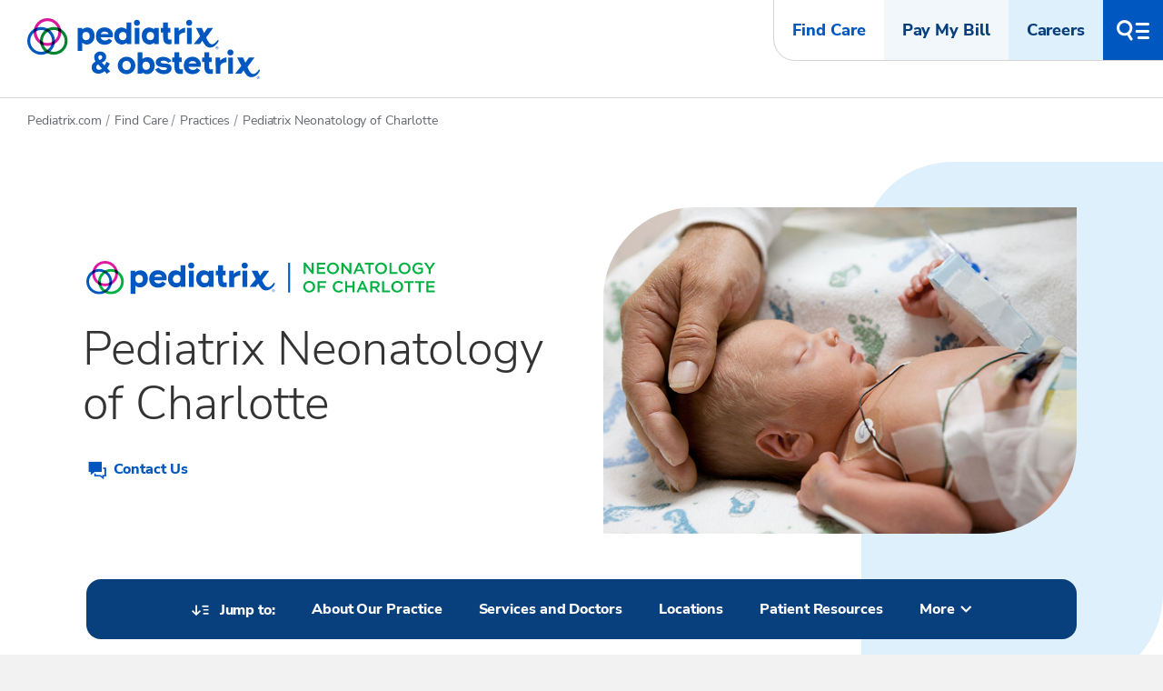

--- FILE ---
content_type: text/html; charset=utf-8
request_url: https://www.pediatrix.com/find-care/practices/neocharlotte
body_size: 342753
content:

<!doctype html>
<html lang="en-US" dir="ltr" data-page-id="84547fa3dc37002b0000000000000000"   >
<head>
    <meta charset="utf-8">
    <link href="/assets/fonts/nunito-sans-v12-latin-300.woff2" rel="preload" as="font" type="font/woff2" crossorigin="anonymous">
    <link href="/assets/fonts/nunito-sans-v12-latin-300italic.woff2" rel="preload" as="font" type="font/woff2" crossorigin="anonymous">
    <link href="/assets/fonts/nunito-sans-v12-latin-regular.woff2" rel="preload" as="font" type="font/woff2" crossorigin="anonymous">
    <link href="/assets/fonts/nunito-sans-v12-latin-italic.woff2" rel="preload" as="font" type="font/woff2" crossorigin="anonymous">
    <link href="/assets/fonts/nunito-sans-v12-latin-700.woff2" rel="preload" as="font" type="font/woff2" crossorigin="anonymous">
    <link href="/assets/fonts/nunito-sans-v12-latin-700italic.woff2" rel="preload" as="font" type="font/woff2" crossorigin="anonymous">
    <link href="/assets/fonts/nunito-sans-v12-latin-800.woff2" rel="preload" as="font" type="font/woff2" crossorigin="anonymous">
    <link href="/assets/fonts/nunito-sans-v12-latin-800italic.woff2" rel="preload" as="font" type="font/woff2" crossorigin="anonymous">
    <link rel="preload" href="/assets/fonts/nunito-sans-v12-latin-800italic.woff2" as="font" crossorigin="anonymous">

    <link rel="stylesheet" href="/assets/css/style.css?v=134091276130233115">
    <title>Pediatrix Neonatology of Charlotte | Pediatrix & Obstetrix</title>
    <meta http-equiv="X-UA-Compatible" content="IE=edge">
    <meta name="viewport" content="width=device-width, initial-scale=1.0">
    <meta name="description" content="Pediatrix Medical Group of Georgia, PC takes pride in providing newborns and their families with intensive care.">
    <meta name="keywords" content="">
        <link rel="canonical" href="/find-care/practices/neocharlotte">
    <link rel="manifest" href="/assets/pwa/manifest.json" crossorigin="use-credentials">
    <link rel="icon" href="/assets/pwa/icons/favicon.ico">
    <link rel="icon" href="/assets/pwa/icons/favicon.svg" type="image/svg+xml">
    <link rel="apple-touch-icon" href="/assets/pwa/icons/apple-touch-icon.png">
    <link rel="shortcut icon" href="/assets/pwa/icons/favicon.ico">
    <meta name="theme-color" content="#083f7d">
    
    

<meta property="og:url" content="/find-care/practices/neocharlotte">
<meta property="og:title" content="Pediatrix Neonatology of Charlotte">
<meta property="og:description" content="Pediatrix Medical Group of Georgia, PC takes pride in providing newborns and their families with intensive care.">
<meta property="og:image" content="https://www.pediatrix.com/-/media/px-system/defaults/page-content/pediatrix-og-default.png">
<meta name="twitter:card" content="summary_large_image">
<meta name="twitter:title" content="Pediatrix Neonatology of Charlotte">
<meta name="twitter:description" content="Pediatrix Medical Group of Georgia, PC takes pride in providing newborns and their families with intensive care.">
<meta name="twitter:image" content="https://www.pediatrix.com/-/media/px-system/defaults/page-content/pediatrix-og-default.png">
    <!-- Start cookieyes banner --> <script id="cookieyes" type="text/javascript" src="https://cdn-cookieyes.com/client_data/663d379ffb3073b23f0f8f61/script.js"></script> <!-- End cookieyes banner -->


<!-- Google Tag Manager -->
<script>(function(w,d,s,l,i){w[l]=w[l]||[];w[l].push({'gtm.start':
new Date().getTime(),event:'gtm.js'});var f=d.getElementsByTagName(s)[0],
j=d.createElement(s),dl=l!='dataLayer'?'&l='+l:'';j.async=true;j.src=
'https://www.googletagmanager.com/gtm.js?id='+i+dl;f.parentNode.insertBefore(j,f);
})(window,document,'script','dataLayer','GTM-KBVBTVW');</script>
<!-- End Google Tag Manager -->
</head>
<body class="page--practice-landing">
    <!-- BEGIN NOINDEX -->
    <!-- Google Tag Manager (noscript) -->
<noscript><iframe src="https://www.googletagmanager.com/ns.html?id=GTM-KBVBTVW"
height="0" width="0" style="display:none;visibility:hidden"></iframe></noscript>
<!-- End Google Tag Manager (noscript) -->
    <!-- END NOINDEX -->
    
<!-- BEGIN NOINDEX -->
<a class="skiplink" href="#maincontent">Skip to main content</a>
<div class="page-container">
	
<!-- components/site-header/site-header.twig -->
<header class="site-header js-site-header">
    <div class="inner">
        <a class="logo"
           href="/"
           aria-label="Pediatrix & Obstetrix Medical Group">
            
<svg xmlns="http://www.w3.org/2000/svg" viewBox="0 0 516 135">
	<defs>
		<style>
			.rings > path {
				mix-blend-mode: multiply;
			}
		</style>
	</defs>
  <g class="rings">
    <path d="m30.73,19.56C13.76,19.56,0,33.31,0,50.28s13.76,30.73,30.73,30.73,30.73-13.76,30.73-30.73-13.76-30.73-30.73-30.73Zm0,54.97c-13.38,0-24.23-10.85-24.23-24.23s10.85-24.23,24.23-24.23,24.23,10.85,24.23,24.23-10.85,24.23-24.23,24.23Z" fill="#0057bf"/>
    <path d="m44.74,0C27.77,0,14.01,13.76,14.01,30.73s13.76,30.73,30.73,30.73,30.73-13.76,30.73-30.73S61.71,0,44.74,0Zm0,54.97c-13.38,0-24.23-10.85-24.23-24.23S31.36,6.51,44.74,6.51s24.23,10.85,24.23,24.23-10.85,24.23-24.23,24.23Z" fill="#d7199b"/>
    <path d="m58.76,19.55c-16.97,0-30.73,13.76-30.73,30.73s13.76,30.73,30.73,30.73,30.73-13.76,30.73-30.73-13.76-30.73-30.73-30.73Zm0,54.97c-13.38,0-24.23-10.85-24.23-24.23s10.85-24.23,24.23-24.23,24.23,10.85,24.23,24.23-10.85,24.23-24.23,24.23Z" fill="#008531"/>
  </g>
  <g class="wordmark">
    <path d="m243.35,16.88c3.89,0,6.62-2.65,6.62-6.74,0-3.73-2.81-6.53-6.7-6.53h0c-3.82,0-6.62,2.64-6.62,6.74,0,3.73,2.81,6.53,6.7,6.53Z" fill="#0057bf"/>
    <path d="m149.29,39.41c0-12.92-7.92-18.73-16.06-18.73-3.96,0-7.99,1.43-11.16,4.02l-.65-3.23h-9.72v51.03h10.44v-18.3c2.74,2.87,6.34,4.16,10.08,4.16,8.35,0,17.07-6.82,17.07-18.95h0Zm-19.15,9.34c-5.62,0-7.99-4.74-7.99-9.4s2.16-8.9,7.85-8.9c5.33,0,8.71,3.87,8.71,9.69,0,5.38-3.46,8.61-8.57,8.61h0Z" fill="#0057bf"/>
    <rect x="238.45" y="21.47" width="10.37" height="35.88" fill="#0057bf"/>
    <path d="m171.34,20.4c-11.45,0-19.01,7.54-19.01,19.38s7.7,19.02,19.23,19.02c6.26,0,13.83-2.44,16.92-8.97l-7.34-4.59c-2.16,4.16-7.49,4.23-9.65,4.23-4.18,0-7.56-2.87-8.79-6.96h26.5s.94-2.08.94-4.81c0-10.12-8.35-17.3-18.8-17.3h0Zm-8.36,14.71h0c1.44-3.23,4.61-5.38,8.35-5.38,5.26,0,7.92,1.94,8.93,5.38h-17.28Z" fill="#0057bf"/>
    <path d="m220.27,54.12l.58,3.23h9.72V9.63h-10.3v15.14c-3.17-2.65-7.27-4.09-11.24-4.09-8.14,0-16.06,5.81-16.06,18.73,0,12.13,8.71,18.95,17.07,18.95,3.75,0,7.42-1.36,10.23-4.24Zm-16.71-13.98c0-5.82,3.38-9.69,8.71-9.69,5.69,0,7.85,4.38,7.85,8.9s-2.38,9.4-7.99,9.4c-5.11,0-8.57-3.23-8.57-8.61Z" fill="#0057bf"/>
    <path d="m271.17,58.36c3.67,0,7.34-1.36,10.15-4.17l.65,3.16h9.72V21.47h-9.72l-.72,3.23c-3.17-2.58-7.2-4.02-11.09-4.02-8.14,0-16.06,5.81-16.06,18.73,0,12.13,8.71,18.95,17.07,18.95Zm2.23-27.91c5.69,0,7.85,4.38,7.85,8.9s-2.38,9.4-7.99,9.4c-5.11,0-8.57-3.23-8.57-8.61,0-5.82,3.38-9.69,8.71-9.69Z" fill="#0057bf"/>
    <path d="m311.96,42v-10.41h5.76v-10.12h-5.69v-11.84h-10.44v11.84h-5.04v10.12h5.04v10.84c0,10.41,3.96,15.36,12.32,15.36,1.66,0,4.68-.14,6.26-.43v-10.12c-.79.14-3.1.29-4.25.29-3.02,0-3.96-1.29-3.96-5.53h0Z" fill="#0057bf"/>
    <path d="m422.21,54.83c.59-.88,1.17-1.98,1.35-2.32h.01c.26-.5.5-1,.69-1.66.26-.86.44-2.17-.54-2.65-.59-.24-1.08.04-1.48.43-11.8,16.29-19.12,9.11-25.21-6.12l15.49-21.05h-12.28l-7.98,11.33-5.05-11.33h-12.92l9.15,18.44-14.05,17.42h13.54l5.52-7.45c1.35,2.65,2.92,5.22,4.67,7.63,1.82,2.51,4.31,5.44,7.33,6.55,5.72,2.1,11.76.36,16.39-3.34,2.08-1.66,3.87-3.68,5.37-5.88h0Z" fill="#0057bf"/>
    <rect x="354.35" y="21.46" width="10.37" height="35.88" fill="#0057bf"/>
    <path d="m359.25,16.88c3.89,0,6.62-2.66,6.62-6.75,0-3.73-2.81-6.53-6.7-6.53s-6.62,2.66-6.62,6.75c0,3.73,2.81,6.53,6.7,6.53Z" fill="#0057bf"/>
    <path d="m336.92,57.36v-17.45c0-4.55,7.6-8.09,13.46-8.09v-10.62c-4.34,0-11.08,3.47-14.12,7.16h0l-.08-7.22h-9.71l.02,36.22h10.43Z" fill="#0057bf"/>
    <path d="m180.42,105.9c1-1.72,1.92-3.42,2.79-5.1l-7.33-4.22c-.73,1.45-1.47,2.87-2.2,4.25-.74,1.38-1.48,2.69-2.21,3.91l-6.03-6.33c1.43-.59,2.72-1.27,3.89-2.04,1.17-.77,2.18-1.65,3.02-2.65.85-.99,1.5-2.14,1.95-3.43s.68-2.73.68-4.32v-.14c0-1.67-.31-3.24-.91-4.69-.6-1.45-1.47-2.72-2.59-3.81s-2.46-1.94-4.02-2.55c-1.55-.61-3.3-.92-5.25-.92-2.21,0-4.16.35-5.87,1.05-1.71.7-3.14,1.63-4.31,2.79s-2.05,2.48-2.66,3.98c-.61,1.49-.91,3.06-.91,4.69v.14c0,1.63.25,3.22.75,4.76.49,1.54,1.31,3.13,2.43,4.76-2.85,1.36-5.04,3.12-6.55,5.27-1.51,2.16-2.27,4.75-2.27,7.79v.14c0,2.13.39,4.03,1.17,5.71s1.85,3.12,3.21,4.32,2.97,2.12,4.83,2.75,3.87.95,6.03.95c2.64,0,5.05-.49,7.23-1.46s4.2-2.25,6.05-3.84l5.25,5.58,7.33-5.37-6.68-7.01c1.13-1.58,2.19-3.24,3.18-4.96h0Zm-22.82-19.05c0-1.45.4-2.62,1.2-3.5.8-.89,1.87-1.33,3.21-1.33,1.25,0,2.28.4,3.08,1.19s1.2,1.87,1.2,3.23v.14c0,1.5-.5,2.74-1.52,3.71-1.02.98-2.52,1.85-4.51,2.62-.95-1.14-1.63-2.15-2.04-3.03-.42-.88-.62-1.85-.62-2.89v-.14h0Zm4.97,26.84c-1.1.47-2.22.71-3.34.71h0c-1.86,0-3.38-.5-4.57-1.52s-1.78-2.37-1.78-4.05v-.14c0-1.18.32-2.31.97-3.4.65-1.09,1.73-2.04,3.24-2.86l8.69,9.25c-1.04.87-2.11,1.53-3.21,2.01Z" fill="#0057bf"/>
    <path d="m366.34,85.61c-11.45,0-19.01,7.54-19.01,19.38s7.7,19.02,19.23,19.02c6.26,0,13.83-2.44,16.92-8.97l-7.34-4.59c-2.16,4.16-7.49,4.23-9.65,4.23-4.18,0-7.56-2.87-8.79-6.96h26.5s.94-2.08.94-4.81c0-10.12-8.35-17.3-18.8-17.3h0Zm-8.35,14.71c1.44-3.23,4.61-5.38,8.35-5.38,5.26,0,7.92,1.94,8.93,5.38h-17.28Z" fill="#0057bf"/>
    <path d="m266.61,86.46c-3.96,0-8.07,1.43-11.24,4.09v-15.14h-10.3s0,47.72,0,47.72h9.72l.58-3.23c2.81,2.87,6.48,4.24,10.23,4.24,8.35,0,17.07-6.82,17.07-18.95,0-12.92-7.92-18.73-16.06-18.73Zm-3.1,28.06c-5.62,0-7.99-4.74-7.99-9.4s2.16-8.9,7.85-8.9c5.33,0,8.71,3.87,8.71,9.69,0,5.38-3.46,8.61-8.57,8.61h0Z" fill="#0057bf"/>
    <path d="m403.51,107.79h0v-10.41h5.76v-10.12h-5.69v-11.84h-10.44v11.84h-5.04v10.12h5.04v10.84c0,10.41,3.96,15.36,12.32,15.36,1.66,0,4.68-.14,6.26-.43v-10.12c-.79.14-3.1.29-4.25.29-3.02,0-3.96-1.29-3.96-5.53h0Z" fill="#0057bf"/>
    <path d="m337.05,107.81h0v-10.41h5.76v-10.12h-5.69v-11.84h-10.44v11.84h-5.04v10.12h5.04v10.84c0,10.41,3.96,15.36,12.32,15.36,1.66,0,4.68-.14,6.26-.43v-10.12c-.79.14-3.1.29-4.25.29-3.02,0-3.96-1.29-3.96-5.53h0Z" fill="#0057bf"/>
    <path d="m515.27,114.02c-.59-.24-1.08.04-1.48.43-11.8,16.29-19.12,9.11-25.21-6.12l15.49-21.05h-12.28l-7.98,11.33-5.05-11.33h-12.92l9.15,18.44-14.05,17.42h13.54l5.52-7.45c1.35,2.65,2.92,5.22,4.67,7.63,1.82,2.51,4.31,5.44,7.33,6.55,5.72,2.1,11.76.36,16.39-3.34,2.08-1.66,3.87-3.68,5.37-5.88.59-.88,1.17-1.98,1.35-2.32h.01c.26-.5.5-1,.69-1.66.26-.86.44-2.17-.54-2.65Z" fill="#0057bf"/>
    <path d="m514.07,131.02h-.01c0-.61-.51-1.03-1.27-1.03h-1.49v3.3h.63v-1.18h.69l.91,1.18h.78l-1-1.3c.48-.15.76-.5.76-.97Zm-1.33.51h-.81v-.96h.84c.41,0,.64.17.64.47s-.25.49-.67.49h0Z" fill="#0057bf"/>
    <path d="m512.6,128.59c-1.74,0-3.16,1.41-3.16,3.15s1.41,3.13,3.14,3.13,3.16-1.41,3.16-3.15-1.41-3.13-3.14-3.13h0Zm-.02,5.73h0c-1.45,0-2.58-1.14-2.58-2.59s1.14-2.61,2.6-2.61,2.58,1.14,2.58,2.59-1.14,2.61-2.6,2.61h0Z" fill="#0057bf"/>
    <rect x="445.89" y="87.27" width="10.37" height="35.88" fill="#0057bf"/>
    <path d="m450.72,69.39c-3.82,0-6.62,2.66-6.62,6.75,0,3.73,2.81,6.53,6.7,6.53s6.62-2.66,6.62-6.75c0-3.73-2.81-6.53-6.7-6.53Z" fill="#0057bf"/>
    <path d="m427.81,94.15h0l-.08-7.22h-9.71l.02,36.22h10.43v-17.45c0-4.55,7.6-8.09,13.46-8.09v-10.62c-4.34,0-11.08,3.47-14.12,7.16Z" fill="#0057bf"/>
    <path d="m234.23,91.07c-1.73-1.73-3.78-3.08-6.16-4.07s-4.91-1.48-7.74-1.48-5.43.51-7.81,1.52c-2.38,1.02-4.44,2.39-6.19,4.14s-3.12,3.78-4.11,6.1-1.48,4.82-1.48,7.48v.14c0,2.67.49,5.16,1.48,7.48.98,2.33,2.34,4.35,4.07,6.07,1.73,1.73,3.78,3.08,6.16,4.07s4.96,1.48,7.74,1.48,5.43-.51,7.81-1.52,4.44-2.39,6.19-4.14,3.12-3.78,4.11-6.1,1.48-4.81,1.48-7.48v-.14c0-2.67-.49-5.16-1.48-7.48-.99-2.32-2.34-4.35-4.07-6.07Zm-4.54,13.84c0,1.37-.21,2.67-.64,3.89s-1.04,2.29-1.85,3.21-1.79,1.64-2.93,2.17c-1.15.53-2.46.79-3.94.79h0c-1.44,0-2.73-.28-3.87-.83s-2.14-1.3-2.99-2.24-1.5-2.02-1.95-3.24c-.45-1.21-.67-2.51-.67-3.89v-.14c0-1.37.21-2.67.64-3.89s1.04-2.29,1.85-3.21c.81-.92,1.79-1.64,2.93-2.17,1.15-.52,2.46-.79,3.94-.79,1.39,0,2.67.28,3.84.83s2.18,1.3,3.03,2.24,1.5,2.02,1.95,3.24c.44,1.21.67,2.51.67,3.89v.14Z" fill="#0057bf"/>
    <path d="m315.55,102.45c-1.36-.93-4.21-1.44-6.39-1.6v.03c-2.5-.31-5.5-.39-7.15-.57s-2.5-.39-3.35-.74c-.84-.35-1.52-.72-2.03-1.11s-.76-.84-.76-1.35v-.14c0-.74.4-1.35,1.19-1.84s2.73-.97,4.31-.97l.29-.02h1.21c1.63.04,2.97.27,4.29.75s2.49,1.16,3.5,2.05c.66.57,1.21,1.23,1.69,1.96l7.49-3.69c-1.04-1.75-2.31-3.28-3.83-4.57-1.91-1.62-4.11-2.84-6.58-3.66-2.46-.82-4.99-1.23-7.61-1.23l-.23-.02c-2.6,0-4.74.33-6.47.77-2.01.51-3.76,1.28-5.25,2.3-1.49,1.02-2.68,2.26-3.55,3.72s-1.31,3.15-1.31,5.05v.14c0,1.81.41,3.34,1.23,4.59.81,1.26,1.87,2.31,3.17,3.17,1.3.86,2.72,1.66,4.36,2.09,1.53.41,5.56.99,7.51,1.11,2.53.16,4.11.21,5.77.44l.15.03c1.02.21,1.52.52,2.05.95.53.42.74.98.74,1.53v.15c0,.8-.42,1.47-1.24,2-.82.53-3.18,1.29-4.83,1.29h-.14c-.37.02-.77,0-1.15,0-1.59,0-4.2-.53-5.58-1.05-1.38-.52-2.59-1.27-3.65-2.24-.68-.62-1.26-1.35-1.76-2.14l-7.81,4.03c1.08,1.91,2.41,3.58,3.99,4.99,2,1.77,4.28,3.1,6.86,4,2.56.89,5.2,1.34,7.93,1.34l.24.02c2.71,0,4.94-.36,6.75-.84,2.09-.56,3.91-1.4,5.47-2.51,1.56-1.12,2.79-2.47,3.7-4.07.91-1.59,1.37-3.43,1.37-5.51v-.15c0-1.98-.43-3.65-1.28-5.02-.85-1.37-1.96-2.52-3.31-3.46Z" fill="#0057bf"/>
    <path d="m420.38,66.29h.69l.91,1.18h.78l-1-1.3c.48-.15.76-.5.76-.97h-.01c0-.61-.51-1.03-1.27-1.03h-1.49v3.3h.63v-1.18h0Zm0-1.54h.84c.41,0,.64.17.64.47s-.25.49-.67.49h-.81v-.96Z" fill="#0057bf"/>
    <path d="m421.03,69.05c1.73,0,3.16-1.41,3.16-3.15s-1.41-3.13-3.14-3.13-3.16,1.41-3.16,3.15,1.41,3.13,3.14,3.13Zm.02-5.75c1.46,0,2.58,1.14,2.58,2.59s-1.14,2.61-2.6,2.61h0c-1.45,0-2.58-1.14-2.58-2.59s1.14-2.61,2.6-2.61Z" fill="#0057bf"/>
  </g>
</svg>
        </a>

        <div class="action-bar">
            <a class="po-full-logo"
               href="/"
               aria-label="Pediatrix & Obstetrix Medical Group">
                
<svg xmlns="http://www.w3.org/2000/svg" viewBox="0 0 516 135">
	<defs>
		<style>
			.rings > path {
				mix-blend-mode: multiply;
			}
		</style>
	</defs>
  <g class="rings">
    <path d="m30.73,19.56C13.76,19.56,0,33.31,0,50.28s13.76,30.73,30.73,30.73,30.73-13.76,30.73-30.73-13.76-30.73-30.73-30.73Zm0,54.97c-13.38,0-24.23-10.85-24.23-24.23s10.85-24.23,24.23-24.23,24.23,10.85,24.23,24.23-10.85,24.23-24.23,24.23Z" fill="#0057bf"/>
    <path d="m44.74,0C27.77,0,14.01,13.76,14.01,30.73s13.76,30.73,30.73,30.73,30.73-13.76,30.73-30.73S61.71,0,44.74,0Zm0,54.97c-13.38,0-24.23-10.85-24.23-24.23S31.36,6.51,44.74,6.51s24.23,10.85,24.23,24.23-10.85,24.23-24.23,24.23Z" fill="#d7199b"/>
    <path d="m58.76,19.55c-16.97,0-30.73,13.76-30.73,30.73s13.76,30.73,30.73,30.73,30.73-13.76,30.73-30.73-13.76-30.73-30.73-30.73Zm0,54.97c-13.38,0-24.23-10.85-24.23-24.23s10.85-24.23,24.23-24.23,24.23,10.85,24.23,24.23-10.85,24.23-24.23,24.23Z" fill="#008531"/>
  </g>
  <g class="wordmark">
    <path d="m243.35,16.88c3.89,0,6.62-2.65,6.62-6.74,0-3.73-2.81-6.53-6.7-6.53h0c-3.82,0-6.62,2.64-6.62,6.74,0,3.73,2.81,6.53,6.7,6.53Z" fill="#0057bf"/>
    <path d="m149.29,39.41c0-12.92-7.92-18.73-16.06-18.73-3.96,0-7.99,1.43-11.16,4.02l-.65-3.23h-9.72v51.03h10.44v-18.3c2.74,2.87,6.34,4.16,10.08,4.16,8.35,0,17.07-6.82,17.07-18.95h0Zm-19.15,9.34c-5.62,0-7.99-4.74-7.99-9.4s2.16-8.9,7.85-8.9c5.33,0,8.71,3.87,8.71,9.69,0,5.38-3.46,8.61-8.57,8.61h0Z" fill="#0057bf"/>
    <rect x="238.45" y="21.47" width="10.37" height="35.88" fill="#0057bf"/>
    <path d="m171.34,20.4c-11.45,0-19.01,7.54-19.01,19.38s7.7,19.02,19.23,19.02c6.26,0,13.83-2.44,16.92-8.97l-7.34-4.59c-2.16,4.16-7.49,4.23-9.65,4.23-4.18,0-7.56-2.87-8.79-6.96h26.5s.94-2.08.94-4.81c0-10.12-8.35-17.3-18.8-17.3h0Zm-8.36,14.71h0c1.44-3.23,4.61-5.38,8.35-5.38,5.26,0,7.92,1.94,8.93,5.38h-17.28Z" fill="#0057bf"/>
    <path d="m220.27,54.12l.58,3.23h9.72V9.63h-10.3v15.14c-3.17-2.65-7.27-4.09-11.24-4.09-8.14,0-16.06,5.81-16.06,18.73,0,12.13,8.71,18.95,17.07,18.95,3.75,0,7.42-1.36,10.23-4.24Zm-16.71-13.98c0-5.82,3.38-9.69,8.71-9.69,5.69,0,7.85,4.38,7.85,8.9s-2.38,9.4-7.99,9.4c-5.11,0-8.57-3.23-8.57-8.61Z" fill="#0057bf"/>
    <path d="m271.17,58.36c3.67,0,7.34-1.36,10.15-4.17l.65,3.16h9.72V21.47h-9.72l-.72,3.23c-3.17-2.58-7.2-4.02-11.09-4.02-8.14,0-16.06,5.81-16.06,18.73,0,12.13,8.71,18.95,17.07,18.95Zm2.23-27.91c5.69,0,7.85,4.38,7.85,8.9s-2.38,9.4-7.99,9.4c-5.11,0-8.57-3.23-8.57-8.61,0-5.82,3.38-9.69,8.71-9.69Z" fill="#0057bf"/>
    <path d="m311.96,42v-10.41h5.76v-10.12h-5.69v-11.84h-10.44v11.84h-5.04v10.12h5.04v10.84c0,10.41,3.96,15.36,12.32,15.36,1.66,0,4.68-.14,6.26-.43v-10.12c-.79.14-3.1.29-4.25.29-3.02,0-3.96-1.29-3.96-5.53h0Z" fill="#0057bf"/>
    <path d="m422.21,54.83c.59-.88,1.17-1.98,1.35-2.32h.01c.26-.5.5-1,.69-1.66.26-.86.44-2.17-.54-2.65-.59-.24-1.08.04-1.48.43-11.8,16.29-19.12,9.11-25.21-6.12l15.49-21.05h-12.28l-7.98,11.33-5.05-11.33h-12.92l9.15,18.44-14.05,17.42h13.54l5.52-7.45c1.35,2.65,2.92,5.22,4.67,7.63,1.82,2.51,4.31,5.44,7.33,6.55,5.72,2.1,11.76.36,16.39-3.34,2.08-1.66,3.87-3.68,5.37-5.88h0Z" fill="#0057bf"/>
    <rect x="354.35" y="21.46" width="10.37" height="35.88" fill="#0057bf"/>
    <path d="m359.25,16.88c3.89,0,6.62-2.66,6.62-6.75,0-3.73-2.81-6.53-6.7-6.53s-6.62,2.66-6.62,6.75c0,3.73,2.81,6.53,6.7,6.53Z" fill="#0057bf"/>
    <path d="m336.92,57.36v-17.45c0-4.55,7.6-8.09,13.46-8.09v-10.62c-4.34,0-11.08,3.47-14.12,7.16h0l-.08-7.22h-9.71l.02,36.22h10.43Z" fill="#0057bf"/>
    <path d="m180.42,105.9c1-1.72,1.92-3.42,2.79-5.1l-7.33-4.22c-.73,1.45-1.47,2.87-2.2,4.25-.74,1.38-1.48,2.69-2.21,3.91l-6.03-6.33c1.43-.59,2.72-1.27,3.89-2.04,1.17-.77,2.18-1.65,3.02-2.65.85-.99,1.5-2.14,1.95-3.43s.68-2.73.68-4.32v-.14c0-1.67-.31-3.24-.91-4.69-.6-1.45-1.47-2.72-2.59-3.81s-2.46-1.94-4.02-2.55c-1.55-.61-3.3-.92-5.25-.92-2.21,0-4.16.35-5.87,1.05-1.71.7-3.14,1.63-4.31,2.79s-2.05,2.48-2.66,3.98c-.61,1.49-.91,3.06-.91,4.69v.14c0,1.63.25,3.22.75,4.76.49,1.54,1.31,3.13,2.43,4.76-2.85,1.36-5.04,3.12-6.55,5.27-1.51,2.16-2.27,4.75-2.27,7.79v.14c0,2.13.39,4.03,1.17,5.71s1.85,3.12,3.21,4.32,2.97,2.12,4.83,2.75,3.87.95,6.03.95c2.64,0,5.05-.49,7.23-1.46s4.2-2.25,6.05-3.84l5.25,5.58,7.33-5.37-6.68-7.01c1.13-1.58,2.19-3.24,3.18-4.96h0Zm-22.82-19.05c0-1.45.4-2.62,1.2-3.5.8-.89,1.87-1.33,3.21-1.33,1.25,0,2.28.4,3.08,1.19s1.2,1.87,1.2,3.23v.14c0,1.5-.5,2.74-1.52,3.71-1.02.98-2.52,1.85-4.51,2.62-.95-1.14-1.63-2.15-2.04-3.03-.42-.88-.62-1.85-.62-2.89v-.14h0Zm4.97,26.84c-1.1.47-2.22.71-3.34.71h0c-1.86,0-3.38-.5-4.57-1.52s-1.78-2.37-1.78-4.05v-.14c0-1.18.32-2.31.97-3.4.65-1.09,1.73-2.04,3.24-2.86l8.69,9.25c-1.04.87-2.11,1.53-3.21,2.01Z" fill="#0057bf"/>
    <path d="m366.34,85.61c-11.45,0-19.01,7.54-19.01,19.38s7.7,19.02,19.23,19.02c6.26,0,13.83-2.44,16.92-8.97l-7.34-4.59c-2.16,4.16-7.49,4.23-9.65,4.23-4.18,0-7.56-2.87-8.79-6.96h26.5s.94-2.08.94-4.81c0-10.12-8.35-17.3-18.8-17.3h0Zm-8.35,14.71c1.44-3.23,4.61-5.38,8.35-5.38,5.26,0,7.92,1.94,8.93,5.38h-17.28Z" fill="#0057bf"/>
    <path d="m266.61,86.46c-3.96,0-8.07,1.43-11.24,4.09v-15.14h-10.3s0,47.72,0,47.72h9.72l.58-3.23c2.81,2.87,6.48,4.24,10.23,4.24,8.35,0,17.07-6.82,17.07-18.95,0-12.92-7.92-18.73-16.06-18.73Zm-3.1,28.06c-5.62,0-7.99-4.74-7.99-9.4s2.16-8.9,7.85-8.9c5.33,0,8.71,3.87,8.71,9.69,0,5.38-3.46,8.61-8.57,8.61h0Z" fill="#0057bf"/>
    <path d="m403.51,107.79h0v-10.41h5.76v-10.12h-5.69v-11.84h-10.44v11.84h-5.04v10.12h5.04v10.84c0,10.41,3.96,15.36,12.32,15.36,1.66,0,4.68-.14,6.26-.43v-10.12c-.79.14-3.1.29-4.25.29-3.02,0-3.96-1.29-3.96-5.53h0Z" fill="#0057bf"/>
    <path d="m337.05,107.81h0v-10.41h5.76v-10.12h-5.69v-11.84h-10.44v11.84h-5.04v10.12h5.04v10.84c0,10.41,3.96,15.36,12.32,15.36,1.66,0,4.68-.14,6.26-.43v-10.12c-.79.14-3.1.29-4.25.29-3.02,0-3.96-1.29-3.96-5.53h0Z" fill="#0057bf"/>
    <path d="m515.27,114.02c-.59-.24-1.08.04-1.48.43-11.8,16.29-19.12,9.11-25.21-6.12l15.49-21.05h-12.28l-7.98,11.33-5.05-11.33h-12.92l9.15,18.44-14.05,17.42h13.54l5.52-7.45c1.35,2.65,2.92,5.22,4.67,7.63,1.82,2.51,4.31,5.44,7.33,6.55,5.72,2.1,11.76.36,16.39-3.34,2.08-1.66,3.87-3.68,5.37-5.88.59-.88,1.17-1.98,1.35-2.32h.01c.26-.5.5-1,.69-1.66.26-.86.44-2.17-.54-2.65Z" fill="#0057bf"/>
    <path d="m514.07,131.02h-.01c0-.61-.51-1.03-1.27-1.03h-1.49v3.3h.63v-1.18h.69l.91,1.18h.78l-1-1.3c.48-.15.76-.5.76-.97Zm-1.33.51h-.81v-.96h.84c.41,0,.64.17.64.47s-.25.49-.67.49h0Z" fill="#0057bf"/>
    <path d="m512.6,128.59c-1.74,0-3.16,1.41-3.16,3.15s1.41,3.13,3.14,3.13,3.16-1.41,3.16-3.15-1.41-3.13-3.14-3.13h0Zm-.02,5.73h0c-1.45,0-2.58-1.14-2.58-2.59s1.14-2.61,2.6-2.61,2.58,1.14,2.58,2.59-1.14,2.61-2.6,2.61h0Z" fill="#0057bf"/>
    <rect x="445.89" y="87.27" width="10.37" height="35.88" fill="#0057bf"/>
    <path d="m450.72,69.39c-3.82,0-6.62,2.66-6.62,6.75,0,3.73,2.81,6.53,6.7,6.53s6.62-2.66,6.62-6.75c0-3.73-2.81-6.53-6.7-6.53Z" fill="#0057bf"/>
    <path d="m427.81,94.15h0l-.08-7.22h-9.71l.02,36.22h10.43v-17.45c0-4.55,7.6-8.09,13.46-8.09v-10.62c-4.34,0-11.08,3.47-14.12,7.16Z" fill="#0057bf"/>
    <path d="m234.23,91.07c-1.73-1.73-3.78-3.08-6.16-4.07s-4.91-1.48-7.74-1.48-5.43.51-7.81,1.52c-2.38,1.02-4.44,2.39-6.19,4.14s-3.12,3.78-4.11,6.1-1.48,4.82-1.48,7.48v.14c0,2.67.49,5.16,1.48,7.48.98,2.33,2.34,4.35,4.07,6.07,1.73,1.73,3.78,3.08,6.16,4.07s4.96,1.48,7.74,1.48,5.43-.51,7.81-1.52,4.44-2.39,6.19-4.14,3.12-3.78,4.11-6.1,1.48-4.81,1.48-7.48v-.14c0-2.67-.49-5.16-1.48-7.48-.99-2.32-2.34-4.35-4.07-6.07Zm-4.54,13.84c0,1.37-.21,2.67-.64,3.89s-1.04,2.29-1.85,3.21-1.79,1.64-2.93,2.17c-1.15.53-2.46.79-3.94.79h0c-1.44,0-2.73-.28-3.87-.83s-2.14-1.3-2.99-2.24-1.5-2.02-1.95-3.24c-.45-1.21-.67-2.51-.67-3.89v-.14c0-1.37.21-2.67.64-3.89s1.04-2.29,1.85-3.21c.81-.92,1.79-1.64,2.93-2.17,1.15-.52,2.46-.79,3.94-.79,1.39,0,2.67.28,3.84.83s2.18,1.3,3.03,2.24,1.5,2.02,1.95,3.24c.44,1.21.67,2.51.67,3.89v.14Z" fill="#0057bf"/>
    <path d="m315.55,102.45c-1.36-.93-4.21-1.44-6.39-1.6v.03c-2.5-.31-5.5-.39-7.15-.57s-2.5-.39-3.35-.74c-.84-.35-1.52-.72-2.03-1.11s-.76-.84-.76-1.35v-.14c0-.74.4-1.35,1.19-1.84s2.73-.97,4.31-.97l.29-.02h1.21c1.63.04,2.97.27,4.29.75s2.49,1.16,3.5,2.05c.66.57,1.21,1.23,1.69,1.96l7.49-3.69c-1.04-1.75-2.31-3.28-3.83-4.57-1.91-1.62-4.11-2.84-6.58-3.66-2.46-.82-4.99-1.23-7.61-1.23l-.23-.02c-2.6,0-4.74.33-6.47.77-2.01.51-3.76,1.28-5.25,2.3-1.49,1.02-2.68,2.26-3.55,3.72s-1.31,3.15-1.31,5.05v.14c0,1.81.41,3.34,1.23,4.59.81,1.26,1.87,2.31,3.17,3.17,1.3.86,2.72,1.66,4.36,2.09,1.53.41,5.56.99,7.51,1.11,2.53.16,4.11.21,5.77.44l.15.03c1.02.21,1.52.52,2.05.95.53.42.74.98.74,1.53v.15c0,.8-.42,1.47-1.24,2-.82.53-3.18,1.29-4.83,1.29h-.14c-.37.02-.77,0-1.15,0-1.59,0-4.2-.53-5.58-1.05-1.38-.52-2.59-1.27-3.65-2.24-.68-.62-1.26-1.35-1.76-2.14l-7.81,4.03c1.08,1.91,2.41,3.58,3.99,4.99,2,1.77,4.28,3.1,6.86,4,2.56.89,5.2,1.34,7.93,1.34l.24.02c2.71,0,4.94-.36,6.75-.84,2.09-.56,3.91-1.4,5.47-2.51,1.56-1.12,2.79-2.47,3.7-4.07.91-1.59,1.37-3.43,1.37-5.51v-.15c0-1.98-.43-3.65-1.28-5.02-.85-1.37-1.96-2.52-3.31-3.46Z" fill="#0057bf"/>
    <path d="m420.38,66.29h.69l.91,1.18h.78l-1-1.3c.48-.15.76-.5.76-.97h-.01c0-.61-.51-1.03-1.27-1.03h-1.49v3.3h.63v-1.18h0Zm0-1.54h.84c.41,0,.64.17.64.47s-.25.49-.67.49h-.81v-.96Z" fill="#0057bf"/>
    <path d="m421.03,69.05c1.73,0,3.16-1.41,3.16-3.15s-1.41-3.13-3.14-3.13-3.16,1.41-3.16,3.15,1.41,3.13,3.14,3.13Zm.02-5.75c1.46,0,2.58,1.14,2.58,2.59s-1.14,2.61-2.6,2.61h0c-1.45,0-2.58-1.14-2.58-2.59s1.14-2.61,2.6-2.61Z" fill="#0057bf"/>
  </g>
</svg>
                
            </a>
            <a class="logo-mark"
               href="/"
               aria-label="Pediatrix & Obstetrix Medical Group">
                
<svg xmlns="http://www.w3.org/2000/svg" viewBox="0 0 90 82">
	<defs>
		<style>
			.rings > path {
				mix-blend-mode: multiply;
			}
		</style>
	</defs>
  <g class="rings">
    <path d="m30.73,19.56C13.76,19.56,0,33.31,0,50.28s13.76,30.73,30.73,30.73,30.73-13.76,30.73-30.73-13.76-30.73-30.73-30.73Zm0,54.97c-13.38,0-24.23-10.85-24.23-24.23s10.85-24.23,24.23-24.23,24.23,10.85,24.23,24.23-10.85,24.23-24.23,24.23Z" fill="#0057bf"/>
    <path d="m44.74,0C27.77,0,14.01,13.76,14.01,30.73s13.76,30.73,30.73,30.73,30.73-13.76,30.73-30.73S61.71,0,44.74,0Zm0,54.97c-13.38,0-24.23-10.85-24.23-24.23S31.36,6.51,44.74,6.51s24.23,10.85,24.23,24.23-10.85,24.23-24.23,24.23Z" fill="#d7199b"/>
    <path d="m58.76,19.55c-16.97,0-30.73,13.76-30.73,30.73s13.76,30.73,30.73,30.73,30.73-13.76,30.73-30.73-13.76-30.73-30.73-30.73Zm0,54.97c-13.38,0-24.23-10.85-24.23-24.23s10.85-24.23,24.23-24.23,24.23,10.85,24.23,24.23-10.85,24.23-24.23,24.23Z" fill="#008531"/>
  </g>
  <g class="wordmark">
    <path d="m243.35,16.88c3.89,0,6.62-2.65,6.62-6.74,0-3.73-2.81-6.53-6.7-6.53h0c-3.82,0-6.62,2.64-6.62,6.74,0,3.73,2.81,6.53,6.7,6.53Z" fill="#0057bf"/>
    <path d="m149.29,39.41c0-12.92-7.92-18.73-16.06-18.73-3.96,0-7.99,1.43-11.16,4.02l-.65-3.23h-9.72v51.03h10.44v-18.3c2.74,2.87,6.34,4.16,10.08,4.16,8.35,0,17.07-6.82,17.07-18.95h0Zm-19.15,9.34c-5.62,0-7.99-4.74-7.99-9.4s2.16-8.9,7.85-8.9c5.33,0,8.71,3.87,8.71,9.69,0,5.38-3.46,8.61-8.57,8.61h0Z" fill="#0057bf"/>
    <rect x="238.45" y="21.47" width="10.37" height="35.88" fill="#0057bf"/>
    <path d="m171.34,20.4c-11.45,0-19.01,7.54-19.01,19.38s7.7,19.02,19.23,19.02c6.26,0,13.83-2.44,16.92-8.97l-7.34-4.59c-2.16,4.16-7.49,4.23-9.65,4.23-4.18,0-7.56-2.87-8.79-6.96h26.5s.94-2.08.94-4.81c0-10.12-8.35-17.3-18.8-17.3h0Zm-8.36,14.71h0c1.44-3.23,4.61-5.38,8.35-5.38,5.26,0,7.92,1.94,8.93,5.38h-17.28Z" fill="#0057bf"/>
    <path d="m220.27,54.12l.58,3.23h9.72V9.63h-10.3v15.14c-3.17-2.65-7.27-4.09-11.24-4.09-8.14,0-16.06,5.81-16.06,18.73,0,12.13,8.71,18.95,17.07,18.95,3.75,0,7.42-1.36,10.23-4.24Zm-16.71-13.98c0-5.82,3.38-9.69,8.71-9.69,5.69,0,7.85,4.38,7.85,8.9s-2.38,9.4-7.99,9.4c-5.11,0-8.57-3.23-8.57-8.61Z" fill="#0057bf"/>
    <path d="m271.17,58.36c3.67,0,7.34-1.36,10.15-4.17l.65,3.16h9.72V21.47h-9.72l-.72,3.23c-3.17-2.58-7.2-4.02-11.09-4.02-8.14,0-16.06,5.81-16.06,18.73,0,12.13,8.71,18.95,17.07,18.95Zm2.23-27.91c5.69,0,7.85,4.38,7.85,8.9s-2.38,9.4-7.99,9.4c-5.11,0-8.57-3.23-8.57-8.61,0-5.82,3.38-9.69,8.71-9.69Z" fill="#0057bf"/>
    <path d="m311.96,42v-10.41h5.76v-10.12h-5.69v-11.84h-10.44v11.84h-5.04v10.12h5.04v10.84c0,10.41,3.96,15.36,12.32,15.36,1.66,0,4.68-.14,6.26-.43v-10.12c-.79.14-3.1.29-4.25.29-3.02,0-3.96-1.29-3.96-5.53h0Z" fill="#0057bf"/>
    <path d="m422.21,54.83c.59-.88,1.17-1.98,1.35-2.32h.01c.26-.5.5-1,.69-1.66.26-.86.44-2.17-.54-2.65-.59-.24-1.08.04-1.48.43-11.8,16.29-19.12,9.11-25.21-6.12l15.49-21.05h-12.28l-7.98,11.33-5.05-11.33h-12.92l9.15,18.44-14.05,17.42h13.54l5.52-7.45c1.35,2.65,2.92,5.22,4.67,7.63,1.82,2.51,4.31,5.44,7.33,6.55,5.72,2.1,11.76.36,16.39-3.34,2.08-1.66,3.87-3.68,5.37-5.88h0Z" fill="#0057bf"/>
    <rect x="354.35" y="21.46" width="10.37" height="35.88" fill="#0057bf"/>
    <path d="m359.25,16.88c3.89,0,6.62-2.66,6.62-6.75,0-3.73-2.81-6.53-6.7-6.53s-6.62,2.66-6.62,6.75c0,3.73,2.81,6.53,6.7,6.53Z" fill="#0057bf"/>
    <path d="m336.92,57.36v-17.45c0-4.55,7.6-8.09,13.46-8.09v-10.62c-4.34,0-11.08,3.47-14.12,7.16h0l-.08-7.22h-9.71l.02,36.22h10.43Z" fill="#0057bf"/>
    <path d="m180.42,105.9c1-1.72,1.92-3.42,2.79-5.1l-7.33-4.22c-.73,1.45-1.47,2.87-2.2,4.25-.74,1.38-1.48,2.69-2.21,3.91l-6.03-6.33c1.43-.59,2.72-1.27,3.89-2.04,1.17-.77,2.18-1.65,3.02-2.65.85-.99,1.5-2.14,1.95-3.43s.68-2.73.68-4.32v-.14c0-1.67-.31-3.24-.91-4.69-.6-1.45-1.47-2.72-2.59-3.81s-2.46-1.94-4.02-2.55c-1.55-.61-3.3-.92-5.25-.92-2.21,0-4.16.35-5.87,1.05-1.71.7-3.14,1.63-4.31,2.79s-2.05,2.48-2.66,3.98c-.61,1.49-.91,3.06-.91,4.69v.14c0,1.63.25,3.22.75,4.76.49,1.54,1.31,3.13,2.43,4.76-2.85,1.36-5.04,3.12-6.55,5.27-1.51,2.16-2.27,4.75-2.27,7.79v.14c0,2.13.39,4.03,1.17,5.71s1.85,3.12,3.21,4.32,2.97,2.12,4.83,2.75,3.87.95,6.03.95c2.64,0,5.05-.49,7.23-1.46s4.2-2.25,6.05-3.84l5.25,5.58,7.33-5.37-6.68-7.01c1.13-1.58,2.19-3.24,3.18-4.96h0Zm-22.82-19.05c0-1.45.4-2.62,1.2-3.5.8-.89,1.87-1.33,3.21-1.33,1.25,0,2.28.4,3.08,1.19s1.2,1.87,1.2,3.23v.14c0,1.5-.5,2.74-1.52,3.71-1.02.98-2.52,1.85-4.51,2.62-.95-1.14-1.63-2.15-2.04-3.03-.42-.88-.62-1.85-.62-2.89v-.14h0Zm4.97,26.84c-1.1.47-2.22.71-3.34.71h0c-1.86,0-3.38-.5-4.57-1.52s-1.78-2.37-1.78-4.05v-.14c0-1.18.32-2.31.97-3.4.65-1.09,1.73-2.04,3.24-2.86l8.69,9.25c-1.04.87-2.11,1.53-3.21,2.01Z" fill="#0057bf"/>
    <path d="m366.34,85.61c-11.45,0-19.01,7.54-19.01,19.38s7.7,19.02,19.23,19.02c6.26,0,13.83-2.44,16.92-8.97l-7.34-4.59c-2.16,4.16-7.49,4.23-9.65,4.23-4.18,0-7.56-2.87-8.79-6.96h26.5s.94-2.08.94-4.81c0-10.12-8.35-17.3-18.8-17.3h0Zm-8.35,14.71c1.44-3.23,4.61-5.38,8.35-5.38,5.26,0,7.92,1.94,8.93,5.38h-17.28Z" fill="#0057bf"/>
    <path d="m266.61,86.46c-3.96,0-8.07,1.43-11.24,4.09v-15.14h-10.3s0,47.72,0,47.72h9.72l.58-3.23c2.81,2.87,6.48,4.24,10.23,4.24,8.35,0,17.07-6.82,17.07-18.95,0-12.92-7.92-18.73-16.06-18.73Zm-3.1,28.06c-5.62,0-7.99-4.74-7.99-9.4s2.16-8.9,7.85-8.9c5.33,0,8.71,3.87,8.71,9.69,0,5.38-3.46,8.61-8.57,8.61h0Z" fill="#0057bf"/>
    <path d="m403.51,107.79h0v-10.41h5.76v-10.12h-5.69v-11.84h-10.44v11.84h-5.04v10.12h5.04v10.84c0,10.41,3.96,15.36,12.32,15.36,1.66,0,4.68-.14,6.26-.43v-10.12c-.79.14-3.1.29-4.25.29-3.02,0-3.96-1.29-3.96-5.53h0Z" fill="#0057bf"/>
    <path d="m337.05,107.81h0v-10.41h5.76v-10.12h-5.69v-11.84h-10.44v11.84h-5.04v10.12h5.04v10.84c0,10.41,3.96,15.36,12.32,15.36,1.66,0,4.68-.14,6.26-.43v-10.12c-.79.14-3.1.29-4.25.29-3.02,0-3.96-1.29-3.96-5.53h0Z" fill="#0057bf"/>
    <path d="m515.27,114.02c-.59-.24-1.08.04-1.48.43-11.8,16.29-19.12,9.11-25.21-6.12l15.49-21.05h-12.28l-7.98,11.33-5.05-11.33h-12.92l9.15,18.44-14.05,17.42h13.54l5.52-7.45c1.35,2.65,2.92,5.22,4.67,7.63,1.82,2.51,4.31,5.44,7.33,6.55,5.72,2.1,11.76.36,16.39-3.34,2.08-1.66,3.87-3.68,5.37-5.88.59-.88,1.17-1.98,1.35-2.32h.01c.26-.5.5-1,.69-1.66.26-.86.44-2.17-.54-2.65Z" fill="#0057bf"/>
    <path d="m514.07,131.02h-.01c0-.61-.51-1.03-1.27-1.03h-1.49v3.3h.63v-1.18h.69l.91,1.18h.78l-1-1.3c.48-.15.76-.5.76-.97Zm-1.33.51h-.81v-.96h.84c.41,0,.64.17.64.47s-.25.49-.67.49h0Z" fill="#0057bf"/>
    <path d="m512.6,128.59c-1.74,0-3.16,1.41-3.16,3.15s1.41,3.13,3.14,3.13,3.16-1.41,3.16-3.15-1.41-3.13-3.14-3.13h0Zm-.02,5.73h0c-1.45,0-2.58-1.14-2.58-2.59s1.14-2.61,2.6-2.61,2.58,1.14,2.58,2.59-1.14,2.61-2.6,2.61h0Z" fill="#0057bf"/>
    <rect x="445.89" y="87.27" width="10.37" height="35.88" fill="#0057bf"/>
    <path d="m450.72,69.39c-3.82,0-6.62,2.66-6.62,6.75,0,3.73,2.81,6.53,6.7,6.53s6.62-2.66,6.62-6.75c0-3.73-2.81-6.53-6.7-6.53Z" fill="#0057bf"/>
    <path d="m427.81,94.15h0l-.08-7.22h-9.71l.02,36.22h10.43v-17.45c0-4.55,7.6-8.09,13.46-8.09v-10.62c-4.34,0-11.08,3.47-14.12,7.16Z" fill="#0057bf"/>
    <path d="m234.23,91.07c-1.73-1.73-3.78-3.08-6.16-4.07s-4.91-1.48-7.74-1.48-5.43.51-7.81,1.52c-2.38,1.02-4.44,2.39-6.19,4.14s-3.12,3.78-4.11,6.1-1.48,4.82-1.48,7.48v.14c0,2.67.49,5.16,1.48,7.48.98,2.33,2.34,4.35,4.07,6.07,1.73,1.73,3.78,3.08,6.16,4.07s4.96,1.48,7.74,1.48,5.43-.51,7.81-1.52,4.44-2.39,6.19-4.14,3.12-3.78,4.11-6.1,1.48-4.81,1.48-7.48v-.14c0-2.67-.49-5.16-1.48-7.48-.99-2.32-2.34-4.35-4.07-6.07Zm-4.54,13.84c0,1.37-.21,2.67-.64,3.89s-1.04,2.29-1.85,3.21-1.79,1.64-2.93,2.17c-1.15.53-2.46.79-3.94.79h0c-1.44,0-2.73-.28-3.87-.83s-2.14-1.3-2.99-2.24-1.5-2.02-1.95-3.24c-.45-1.21-.67-2.51-.67-3.89v-.14c0-1.37.21-2.67.64-3.89s1.04-2.29,1.85-3.21c.81-.92,1.79-1.64,2.93-2.17,1.15-.52,2.46-.79,3.94-.79,1.39,0,2.67.28,3.84.83s2.18,1.3,3.03,2.24,1.5,2.02,1.95,3.24c.44,1.21.67,2.51.67,3.89v.14Z" fill="#0057bf"/>
    <path d="m315.55,102.45c-1.36-.93-4.21-1.44-6.39-1.6v.03c-2.5-.31-5.5-.39-7.15-.57s-2.5-.39-3.35-.74c-.84-.35-1.52-.72-2.03-1.11s-.76-.84-.76-1.35v-.14c0-.74.4-1.35,1.19-1.84s2.73-.97,4.31-.97l.29-.02h1.21c1.63.04,2.97.27,4.29.75s2.49,1.16,3.5,2.05c.66.57,1.21,1.23,1.69,1.96l7.49-3.69c-1.04-1.75-2.31-3.28-3.83-4.57-1.91-1.62-4.11-2.84-6.58-3.66-2.46-.82-4.99-1.23-7.61-1.23l-.23-.02c-2.6,0-4.74.33-6.47.77-2.01.51-3.76,1.28-5.25,2.3-1.49,1.02-2.68,2.26-3.55,3.72s-1.31,3.15-1.31,5.05v.14c0,1.81.41,3.34,1.23,4.59.81,1.26,1.87,2.31,3.17,3.17,1.3.86,2.72,1.66,4.36,2.09,1.53.41,5.56.99,7.51,1.11,2.53.16,4.11.21,5.77.44l.15.03c1.02.21,1.52.52,2.05.95.53.42.74.98.74,1.53v.15c0,.8-.42,1.47-1.24,2-.82.53-3.18,1.29-4.83,1.29h-.14c-.37.02-.77,0-1.15,0-1.59,0-4.2-.53-5.58-1.05-1.38-.52-2.59-1.27-3.65-2.24-.68-.62-1.26-1.35-1.76-2.14l-7.81,4.03c1.08,1.91,2.41,3.58,3.99,4.99,2,1.77,4.28,3.1,6.86,4,2.56.89,5.2,1.34,7.93,1.34l.24.02c2.71,0,4.94-.36,6.75-.84,2.09-.56,3.91-1.4,5.47-2.51,1.56-1.12,2.79-2.47,3.7-4.07.91-1.59,1.37-3.43,1.37-5.51v-.15c0-1.98-.43-3.65-1.28-5.02-.85-1.37-1.96-2.52-3.31-3.46Z" fill="#0057bf"/>
    <path d="m420.38,66.29h.69l.91,1.18h.78l-1-1.3c.48-.15.76-.5.76-.97h-.01c0-.61-.51-1.03-1.27-1.03h-1.49v3.3h.63v-1.18h0Zm0-1.54h.84c.41,0,.64.17.64.47s-.25.49-.67.49h-.81v-.96Z" fill="#0057bf"/>
    <path d="m421.03,69.05c1.73,0,3.16-1.41,3.16-3.15s-1.41-3.13-3.14-3.13-3.16,1.41-3.16,3.15,1.41,3.13,3.14,3.13Zm.02-5.75c1.46,0,2.58,1.14,2.58,2.59s-1.14,2.61-2.6,2.61h0c-1.45,0-2.58-1.14-2.58-2.59s1.14-2.61,2.6-2.61Z" fill="#0057bf"/>
  </g>
</svg>
                
            </a>

                <a href="/find-care" class="btn--find-care" target="_self">Find Care</a>

                <a href="/pay-my-bill" class="btn--pay-bill" target="_self">Pay My Bill</a>
                            <a href="/careers" class="btn--careers" target="_self">Careers</a>

            <button class="nav-toggle js-nav-toggle"
                    aria-label="Toggle menu visibility">
                <span class="icon" aria-hidden="true"></span>
            </button>
        </div>
    </div>
    <div class="nav-outer js-nav-outer"
         aria-hidden="true">
        <nav class="nav-inner js-nav-inner"
             aria-label="Main Site Navigation">
<section
    class="site-header-search js-site-header-search"
    aria-hidden="true">
    <div class="site-header-search-inner">
        <form
            role="search"
            method="GET"
            action="/search">
            <input
                class="js-search-field"
                type="search"
                name="keywords"
                aria-label="Search"
                placeholder="Search Pediatrix.com">
            <button
                class="js-search-submit"
                type="submit"
                aria-label="Submit"
                disabled></button>
        </form>
    </div>
</section>                            <div class="main-nav">

<ul class="menu">
        <li class="item"
            tabindex="-1"
            data-children="false"
            data-parent-has-link="true">
                <a class="link"
                   href="/find-care" target="_self">
                    <span class="inner-text">Find Care Nationwide</span>
                </a>


                <span class="description">Find specialty care near you</span>

        </li>
        <li class="item"
            tabindex="-1"
            data-children="true"
            data-parent-has-link="true">
                <a class="link"
                   href="/our-services" target="_self">
                    <span class="inner-text">Our Services</span>
                </a>



                <ul class="sub-menu">
                        <li class="item js-toggle-menu-parent has-icon"
                            tabindex="-1"
                            data-children="true">

                                <a class="link" href="/our-services/prenatal-care" target="_self">
                                            <span class="icon icon-prenatal" aria-hidden="true"></span>
<span class="inner-text">Prenatal Care</span>
                                </a>

                                <span class="description">Support for women&#39;s health, pregnancy and high-risk care</span>

                            <button class="js-toggle-menu-btn toggle-submenu"
                                    aria-expanded="false"
                                    aria-controls="js-toggle-menu-dfb2d219-8d73-4c35-bb1b-4eb3f5da863e">
                                <span class="sr-text">Toggle Sub-menu</span>
                                <span class="symbol"></span>
                            </button>
                            <ul id="js-toggle-menu-dfb2d219-8d73-4c35-bb1b-4eb3f5da863e"
                                aria-hidden="true"
                                class="sub-sub-menu js-toggle-menu-menu">
                                <li class="item"
                                    tabindex="-1"
                                    data-children="false">
                                        <a class="link" href="/our-services/prenatal-care/maternal-fetal-medicine" target="_self">
                                            Maternal-Fetal Medicine
                                        </a>
                                </li>
                                <li class="item"
                                    tabindex="-1"
                                    data-children="false">
                                        <a class="link" href="/our-services/prenatal-care/ob-hospitalists" target="_self">
                                            OB Hospital Medicine
                                        </a>
                                </li>
                                <li class="item"
                                    tabindex="-1"
                                    data-children="false">
                                        <a class="link" href="/our-services/prenatal-care/obstetrics-and-gynecology" target="_self">
                                            Obstetrics and Gynecology
                                        </a>
                                </li>
                                <li class="item"
                                    tabindex="-1"
                                    data-children="false">
                                        <a class="link" href="/for-hospitals/telehealth/telemfm" target="_self">
                                            TeleMFM
                                        </a>
                                </li>
                            </ul>
                        </li>
                        <li class="item js-toggle-menu-parent has-icon"
                            tabindex="-1"
                            data-children="true">

                                <a class="link" href="/our-services/neonatal-care" target="_self">
                                            <span class="icon icon-neonatal" aria-hidden="true"></span>
<span class="inner-text">Neonatal Intensive Care</span>
                                </a>

                                <span class="description">Expert care for newborn babies</span>

                            <button class="js-toggle-menu-btn toggle-submenu"
                                    aria-expanded="false"
                                    aria-controls="js-toggle-menu-58620485-0ee4-4253-a61c-c93a46964172">
                                <span class="sr-text">Toggle Sub-menu</span>
                                <span class="symbol"></span>
                            </button>
                            <ul id="js-toggle-menu-58620485-0ee4-4253-a61c-c93a46964172"
                                aria-hidden="true"
                                class="sub-sub-menu js-toggle-menu-menu">
                                <li class="item"
                                    tabindex="-1"
                                    data-children="false">
                                        <a class="link" href="/for-hospitals/telehealth/telenicu" target="_self">
                                            TeleNICU
                                        </a>
                                </li>
                                <li class="item"
                                    tabindex="-1"
                                    data-children="false">
                                        <a class="link" href="/for-hospitals/telehealth/telerop" target="_self">
                                            TeleROP
                                        </a>
                                </li>
                            </ul>
                        </li>
                        <li class="item js-toggle-menu-parent has-icon"
                            tabindex="-1"
                            data-children="true">

                                <a class="link" href="/our-services/pediatric-care" target="_self">
                                            <span class="icon icon-pediatric" aria-hidden="true"></span>
<span class="inner-text">Pediatric Specialty Care</span>
                                </a>

                                <span class="description">Pediatric specialists to care for your child</span>

                            <button class="js-toggle-menu-btn toggle-submenu"
                                    aria-expanded="false"
                                    aria-controls="js-toggle-menu-ab740e11-4342-423d-8aa2-406b72ae5536">
                                <span class="sr-text">Toggle Sub-menu</span>
                                <span class="symbol"></span>
                            </button>
                            <ul id="js-toggle-menu-ab740e11-4342-423d-8aa2-406b72ae5536"
                                aria-hidden="true"
                                class="sub-sub-menu js-toggle-menu-menu">
                                <li class="item"
                                    tabindex="-1"
                                    data-children="false">
                                        <a class="link" href="/our-services/pediatric-care/critical-care-medicine" target="_self">
                                            Critical Care Medicine
                                        </a>
                                </li>
                                <li class="item"
                                    tabindex="-1"
                                    data-children="false">
                                        <a class="link" href="/our-services/pediatric-care/emergency-medicine" target="_self">
                                            Emergency Medicine
                                        </a>
                                </li>
                                <li class="item"
                                    tabindex="-1"
                                    data-children="false">
                                        <a class="link" href="/our-services/pediatric-care/hospital-medicine" target="_self">
                                            Hospital Medicine
                                        </a>
                                </li>
                                <li class="item"
                                    tabindex="-1"
                                    data-children="false">
                                        <a class="link" href="/our-services/pediatric-care/neurology" target="_self">
                                            Neurology
                                        </a>
                                </li>
                                <li class="item"
                                    tabindex="-1"
                                    data-children="false">
                                        <a class="link" href="/our-services/pediatric-care/newborn-hearing-screen" target="_self">
                                            Newborn Hearing Screening
                                        </a>
                                </li>
                                <li class="item"
                                    tabindex="-1"
                                    data-children="false">
                                        <a class="link" href="/our-services/pediatric-care/newborn-nursery-services" target="_self">
                                            Newborn Nursery
                                        </a>
                                </li>
                                <li class="item"
                                    tabindex="-1"
                                    data-children="false">
                                        <a class="link" href="/our-services/pediatric-care/plastic-and-reconstructive-surgery" target="_self">
                                            Plastic and Reconstructive Surgery
                                        </a>
                                </li>
                                <li class="item"
                                    tabindex="-1"
                                    data-children="false">
                                        <a class="link" href="/our-services/pediatric-care/surgery" target="_self">
                                            Surgery
                                        </a>
                                </li>
                                <li class="item"
                                    tabindex="-1"
                                    data-children="false">
                                        <a class="link" href="/for-hospitals/telehealth/teleneurology" target="_self">
                                            TeleNeurology
                                        </a>
                                </li>
                            </ul>
                        </li>
                </ul>
        </li>
</ul>


<ul class="menu">
        <li class="item"
            tabindex="-1"
            data-children="false"
            data-parent-has-link="true">
                <a class="link"
                   href="/for-hospitals" target="_self">
                    <span class="inner-text">For Hospitals</span>
                </a>



        </li>
        <li class="item"
            tabindex="-1"
            data-children="false"
            data-parent-has-link="true">
                <a class="link"
                   href="/for-clinicians" target="_self">
                    <span class="inner-text">For Clinicians</span>
                </a>



        </li>
        <li class="item"
            tabindex="-1"
            data-children="false"
            data-parent-has-link="true">
                <a class="link"
                   href="/about/investors" target="_self">
                    <span class="inner-text">For Investors</span>
                </a>



        </li>
        <li class="item"
            tabindex="-1"
            data-children="false"
            data-parent-has-link="true">
                <a class="link"
                   href="/careers" target="_self">
                    <span class="inner-text">Careers</span>
                </a>



        </li>
        <li class="item"
            tabindex="-1"
            data-children="false"
            data-parent-has-link="true">
                <a class="link"
                   href="/about" target="_self">
                    <span class="inner-text">About Us</span>
                </a>



        </li>
</ul>
                </div>
        </nav>
    </div>
</header>

	<!-- END NOINDEX -->
	<main id="maincontent">
		<article class="grid-container">
    <nav
        class="breadcrumbs"
        data-bg-color-top="white"
        data-bg-color-btm="white"
        data-collapsible-vspace="false"
    >
    <div class="inner">
        <ul class="list">
            <li>
				<a href="/" class="page-link">Pediatrix.com</a>
            </li>
                <li class="breadcrumbs-list-item">
                        <a href="/find-care" class="page-link'">Find Care</a>
                </li>
                <li class="breadcrumbs-list-item">
                        <a href="/find-care/practices" class="page-link'">Practices</a>
                </li>
                <li class="breadcrumbs-list-item">
Pediatrix Neonatology of Charlotte                </li>
        </ul>
    </div>
    </nav>
			
<input type="hidden" name="oracle-practice_id" value="1627" />
<!-- components/hero-practice-landing/hero-practice-landing.twig -->
<article class="hero-practice-landing js-hero-practice-landing"
         data-bg-color-theme="positive"
         data-bg-color-top="sky-blue"
         data-bg-color-btm="sky-blue"
         data-collapsible-vspace="false"
         data-has-image="true">
    <div class="inner">
        <header class="intro">
                <img class="practice-logo"
                     src="/-/media/images/practice-logos-svg/horizontal/charl_neonatologycharlotte_h_color_ada_only.svg?h=546&amp;w=792&amp;hash=79E1DD106E0E4B738C873898E0853C07"
                     alt="Pediatrix Neonatology of Charlotte">

        <h1 class="title" data-animation="custom">Pediatrix Neonatology of Charlotte</h1>

                <ul class="contact">

                        <!--Button trigger for modal containing Formstack embed -->
                        <li class="contact-form-trigger js-modal-open">
                            <button class="btn-cta" data-trigger-modal-form-url="https://secure-pediatrix.formstack.com/forms/js.php/contact_form_pediatrix_medical_group_of_north_carolina">
                                Contact Us
                            </button>
                        </li>

<div id="contact-us-modal--84547fa3-dc37-002b-0000-000000000000"   aria-labelledby="contact-us-modal--84547fa3-dc37-002b-0000-000000000000-title"          class="modal js-any-modal formstack"
        data-formstack-url="https://secure-pediatrix.formstack.com/forms/js.php/contact_form_pediatrix_medical_group_of_north_carolina" >
    <div class="modal-backdrop js-modal-backdrop" data-a11y-dialog-hide></div>
    <div class="inner" role="document">
        <div class="scrollable">
            <button class="close js-modal-close"
                    aria-label="Close Modal"></button>

                <header class="header sr-text">
                    <h2 id="contact-us-modal--84547fa3-dc37-002b-0000-000000000000-title" class="title">Contact Us</h2>
                </header>

            <div class="content">
                <script type="text/javascript" src="https://secure-pediatrix.formstack.com/forms/js.php/contact_form_pediatrix_medical_group_of_north_carolina"></script><noscript><a href="https://secure-pediatrix.formstack.com/forms/js.php/contact_form_pediatrix_medical_group_of_north_carolina" title="Online Form - Contact Us">Online Form - Contact Us</a></noscript>
            </div>
        </div>
    </div>
</div>
                </ul>

            
            

        </header>
        <div class="accent-box-outer" aria-hidden="true">
            <div class="accent-box"></div>
        </div>
        
        <div class="media-col">
            <div class="media-outer">
<picture class="media" >
            <source srcset="/-/media/px-system/defaults/page-content/practice-heros/neo-default.jpg?h=546&amp;w=792&amp;hash=CCFF5571520FA68E550FC0C408CC4695" media="(max-width: 499px), (min-width: 768px) and (max-width: 1099px)"  >
            <source srcset="/-/media/px-system/defaults/page-content/practice-heros/neo-default.jpg?h=546&amp;w=792&amp;hash=CCFF5571520FA68E550FC0C408CC4695" media="(min-width: 500px) and (max-width: 767px), (min-width: 1100px)"  >
            <img src="/-/media/px-system/defaults/page-content/practice-heros/neo-default.jpg?h=546&amp;w=792&amp;hash=CCFF5571520FA68E550FC0C408CC4695"
                 width="446"
                 height="308"
                                   >
</picture>  
            </div>
        </div>
        
    </div>
</article>

			
<!-- components/practice-jump-menu/practice-jump-menu.twig -->
<article class="practice-jump-menu js-practice-jump-menu"
         data-more-open="false"
         data-expanded="false">
    <div class="inner">
        <button class="mobile-toggle js-practice-jump-menu-nav-mobile-toggle"
                aria-expanded="false"
                aria-controls="practice-jump-menu-mobile-content--fda14d2c-7e1c-4ce2-b79c-101ebdb4a5c9">
            <span class="inner">
                <span class="title">
                    Explore Our Practice
                </span>
            </span>
        </button>

        <div class="info-nav-group js-info-nav-group"
             id="practice-jump-menu-mobile-content--fda14d2c-7e1c-4ce2-b79c-101ebdb4a5c9">
            <div class="practice-info">
                <div class="inner">
                    <div class="title">Pediatrix Neonatology of Charlotte</div>

                </div>
            </div>
            <nav class="nav js-practice-jump-menu-nav" aria-hidden="true">
                <div class="constrain js-constrain">
                    <ul>
                        <li tabindex="-1" class="runin js-practice-jump-menu-nav-runin">
                            Jump to:
                        </li>
                        

                            <li tabindex="-1">
                                <a class="link js-section-link" href="#practice-section--1">
                                    About Our Practice
                                </a>
                            </li>
                            <li tabindex="-1">
                                <a class="link js-section-link" href="#practice-section--2">
                                    Services and Doctors
                                </a>
                            </li>
                            <li tabindex="-1">
                                <a class="link js-section-link" href="#practice-section--3">
                                    Locations
                                </a>
                            </li>
                            <li tabindex="-1">
                                <a class="link js-section-link" href="#practice-section--4">
                                    Patient Resources
                                </a>
                            </li>
                            <li tabindex="-1">
                                <a class="link js-section-link" href="#practice-section--5">
                                    Refer a Patient
                                </a>
                            </li>
                            <li tabindex="-1">
                                <a class="link js-section-link" href="#practice-section--6">
                                    Careers
                                </a>
                            </li>
                        <li tabindex="-1" class="more js-practice-jump-menu-nav-more" data-width="">
                            <button class="more-btn">
                                More
                            </button>
                            <ul></ul>
                        </li>
                    </ul>
                </div>
            </nav>
        </div>
    </div>
</article>

    <section class="practice-section js-practice-section" id="practice-section--1">
        
<!-- components/text/text.twig -->
<article class="text wysiwyg-content"
         data-bg-color-top="white"
         data-bg-color-btm="white"
         data-collapsible-vspace="true">
    <div class="inner">
        <h2>About Our Practice</h2>

        <p>The Level IV neonatal intensive care unit at Novant Health Presbyterian Medical Center in Charlotte, North Carolina provides critical care services for over 700 infants each year. The in-house neonatologists and dedicated staff are skilled at providing advanced respiratory support including bubble CPAP and high-frequency ventilation, presurgical and postsurgical care, nutritional support, and therapeutic hypothermia (total body cooling) for our infants.</p><p>As a family-centered NICU, we welcome parents to visit, actively participate in the care of their infant, and take time to recharge in the nearby NICU family lounge. Our dedicated neonatal transport team and specially equipped ambulance can transport infants from a radius of 120 miles, allowing us to provide critical respiratory support and total body cooling even before an infant arrives in our NICU. An extensive team of inpatient pediatric subspecialists including surgeons and cardiologists are readily available to support the care of our infants. Even after discharge, our patients continue to be supported through the developmental follow-up clinic.</p><p>In addition to caring for babies at our level IV NICU, our physicians also care for infants at Level II Special Care Nurseries in the rapidly growing suburban cities of Matthews and Huntersville, North Carolina. The neonatologists are also dedicated to supervising the care of over 8,000 well newborns admitted in the mother-baby units at our four Charlotte-area Novant Health facilities.</p>
            </div>
    

</article>

    </section>
    <section class="practice-section js-practice-section" id="practice-section--2">
        
<!-- components/accordion-list/accordion-list.twig -->
<article class="accordion-list js-any-accordion"
         data-bg-color-top="white"
         data-bg-color-btm="white"
         data-collapsible-vspace="true"
         data-js-accordion-show-limit="7">
    <div class="inner">
        <header class="intro"
                data-animation="custom">
            <h2 class="title">Services Offered</h2>
        </header>

                <ul class="accordion-items">
                <li class="accordion-item"
                    aria-hidden="false"
                    data-expanded="false">
                    <div role="button"
                         tabindex="0"
                         aria-pressed="false"
                         id="accordion-81b0f4d7-866b-4911-9bfc-f95ebafec1f7-0"
                         class="accordion-trigger js-accordion-trigger"
                         aria-expanded="false"
                         aria-controls="accordion-item-81b0f4d7-866b-4911-9bfc-f95ebafec1f7-0">
                        <span class="accordion-trigger-icon" aria-hidden="true"></span>
                        <h3 class="title">Blood Transfusion in Newborn</h3>
                    </div>

                    <div id="accordion-item-81b0f4d7-866b-4911-9bfc-f95ebafec1f7-0"
                         class="accordion-content"
                         role="region"
                         aria-labelledby="accordion-81b0f4d7-866b-4911-9bfc-f95ebafec1f7-0"
                         aria-hidden="true">
                        <div class="inner">
                            Process in which blood is given to a baby. This is a common need in premature babies and full-term babies born with health problems. A blood transfusion is a way to provide extra red blood cells (RBCs) to the baby. Red blood cells carry oxygen throughout the body and it is vital that the baby has a certain amount.
                        </div>
                    </div>
                </li>
                <li class="accordion-item"
                    aria-hidden="false"
                    data-expanded="false">
                    <div role="button"
                         tabindex="0"
                         aria-pressed="false"
                         id="accordion-81b0f4d7-866b-4911-9bfc-f95ebafec1f7-1"
                         class="accordion-trigger js-accordion-trigger"
                         aria-expanded="false"
                         aria-controls="accordion-item-81b0f4d7-866b-4911-9bfc-f95ebafec1f7-1">
                        <span class="accordion-trigger-icon" aria-hidden="true"></span>
                        <h3 class="title">PICC Line</h3>
                    </div>

                    <div id="accordion-item-81b0f4d7-866b-4911-9bfc-f95ebafec1f7-1"
                         class="accordion-content"
                         role="region"
                         aria-labelledby="accordion-81b0f4d7-866b-4911-9bfc-f95ebafec1f7-1"
                         aria-hidden="true">
                        <div class="inner">
                            A thin tube that is inserted into a vein in order to give medicine and fluids directly into the infant&#39;s bloodstream. It is used if a baby needs to be given medicine, blood or fluids many times over several days, weeks or months.
                        </div>
                    </div>
                </li>
                <li class="accordion-item"
                    aria-hidden="false"
                    data-expanded="false">
                    <div role="button"
                         tabindex="0"
                         aria-pressed="false"
                         id="accordion-81b0f4d7-866b-4911-9bfc-f95ebafec1f7-2"
                         class="accordion-trigger js-accordion-trigger"
                         aria-expanded="false"
                         aria-controls="accordion-item-81b0f4d7-866b-4911-9bfc-f95ebafec1f7-2">
                        <span class="accordion-trigger-icon" aria-hidden="true"></span>
                        <h3 class="title">Umbilical Catheter</h3>
                    </div>

                    <div id="accordion-item-81b0f4d7-866b-4911-9bfc-f95ebafec1f7-2"
                         class="accordion-content"
                         role="region"
                         aria-labelledby="accordion-81b0f4d7-866b-4911-9bfc-f95ebafec1f7-2"
                         aria-hidden="true">
                        <div class="inner">
                            A thin tube that is placed in the body in order to draw out blood to be used for testing or to allow fluids and medicines to be given. This device serves as a passage that allows doctors and nurses to perform these functions as needed. An umbilical catheter is inserted into the umbilical cord in one of two ways; either into a vein (called an umbilical venous catheter or UVC) or into an artery (called an umbilical arterial catheter or UAC).
                        </div>
                    </div>
                </li>
        </ul>
            </div>
</article>

<!-- components/accordion-list/accordion-list.twig -->
<article class="accordion-list js-any-accordion"
         data-bg-color-top="white"
         data-bg-color-btm="white"
         data-collapsible-vspace="true"
         data-js-accordion-show-limit="7">
    <div class="inner">
        <header class="intro"
                data-animation="custom">
            <h2 class="title">Conditions Treated</h2>
        </header>

                <ul class="accordion-items">
                <li class="accordion-item"
                    aria-hidden="false"
                    data-expanded="false">
                    <div role="button"
                         tabindex="0"
                         aria-pressed="false"
                         id="accordion-742bdb92-8cc4-43ef-8356-fe6f93136d80-0"
                         class="accordion-trigger js-accordion-trigger"
                         aria-expanded="false"
                         aria-controls="accordion-item-742bdb92-8cc4-43ef-8356-fe6f93136d80-0">
                        <span class="accordion-trigger-icon" aria-hidden="true"></span>
                        <h3 class="title">Air Leak Syndrome</h3>
                    </div>

                    <div id="accordion-item-742bdb92-8cc4-43ef-8356-fe6f93136d80-0"
                         class="accordion-content"
                         role="region"
                         aria-labelledby="accordion-742bdb92-8cc4-43ef-8356-fe6f93136d80-0"
                         aria-hidden="true">
                        <div class="inner">
                            A term used to describe problems that happen when air collects within a baby&#39;s chest, but outside the normal air cells of the lungs. The air then creates pressure on the lungs and makes breathing very difficult.
                        </div>
                    </div>
                </li>
                <li class="accordion-item"
                    aria-hidden="false"
                    data-expanded="false">
                    <div role="button"
                         tabindex="0"
                         aria-pressed="false"
                         id="accordion-742bdb92-8cc4-43ef-8356-fe6f93136d80-1"
                         class="accordion-trigger js-accordion-trigger"
                         aria-expanded="false"
                         aria-controls="accordion-item-742bdb92-8cc4-43ef-8356-fe6f93136d80-1">
                        <span class="accordion-trigger-icon" aria-hidden="true"></span>
                        <h3 class="title">Apnea of Prematurity</h3>
                    </div>

                    <div id="accordion-item-742bdb92-8cc4-43ef-8356-fe6f93136d80-1"
                         class="accordion-content"
                         role="region"
                         aria-labelledby="accordion-742bdb92-8cc4-43ef-8356-fe6f93136d80-1"
                         aria-hidden="true">
                        <div class="inner">
                            A condition in which a baby temporarily stops breathing while sleeping or resting. Many newborns have short pauses in their breathing (less than 20 seconds), but a baby is said to have apnea if he or she stops breathing for at least 20 seconds, has a slowed heart rate (bradycardia) or has a bluish color to the skin with a shorter pause in breathing. Periods of apnea may be accompanied by bradycardia and these events are called &quot;spells&quot; or &quot;alarms.&quot;
                        </div>
                    </div>
                </li>
                <li class="accordion-item"
                    aria-hidden="false"
                    data-expanded="false">
                    <div role="button"
                         tabindex="0"
                         aria-pressed="false"
                         id="accordion-742bdb92-8cc4-43ef-8356-fe6f93136d80-2"
                         class="accordion-trigger js-accordion-trigger"
                         aria-expanded="false"
                         aria-controls="accordion-item-742bdb92-8cc4-43ef-8356-fe6f93136d80-2">
                        <span class="accordion-trigger-icon" aria-hidden="true"></span>
                        <h3 class="title">Babies Born with Low Blood Sugar (Hypoglycemia)</h3>
                    </div>

                    <div id="accordion-item-742bdb92-8cc4-43ef-8356-fe6f93136d80-2"
                         class="accordion-content"
                         role="region"
                         aria-labelledby="accordion-742bdb92-8cc4-43ef-8356-fe6f93136d80-2"
                         aria-hidden="true">
                        <div class="inner">
                            The amount of sugar in our blood, called blood sugar or blood glucose, is the fuel that keeps all of our body systems working. If this level dips too low, it is called hypoglycemia. Low blood sugar can happen in any newborn, but some babies have a higher risk for it. Because a baby&#39;s body requires so much energy (sugar) after birth, low blood sugar usually occurs within the first few hours after birth. In general, the risk for low blood sugar in a healthy, full-term newborn declines shortly after birth. Yet, if blood sugar stays too low for too long without treatment, it can affect the brain. The effects can range from mild to severe, and may result in learning problems, vision problems and impaired development of motor skills and speech.
                        </div>
                    </div>
                </li>
                <li class="accordion-item"
                    aria-hidden="false"
                    data-expanded="false">
                    <div role="button"
                         tabindex="0"
                         aria-pressed="false"
                         id="accordion-742bdb92-8cc4-43ef-8356-fe6f93136d80-3"
                         class="accordion-trigger js-accordion-trigger"
                         aria-expanded="false"
                         aria-controls="accordion-item-742bdb92-8cc4-43ef-8356-fe6f93136d80-3">
                        <span class="accordion-trigger-icon" aria-hidden="true"></span>
                        <h3 class="title">Brain Injury</h3>
                    </div>

                    <div id="accordion-item-742bdb92-8cc4-43ef-8356-fe6f93136d80-3"
                         class="accordion-content"
                         role="region"
                         aria-labelledby="accordion-742bdb92-8cc4-43ef-8356-fe6f93136d80-3"
                         aria-hidden="true">
                        <div class="inner">
                            May result from damage of the fragile blood vessels and/or the white matter in premature babies. Often, this is caused by a complex mix of events that may occur while the fetus is in the womb, during the delivery or after birth.
                        </div>
                    </div>
                </li>
                <li class="accordion-item"
                    aria-hidden="false"
                    data-expanded="false">
                    <div role="button"
                         tabindex="0"
                         aria-pressed="false"
                         id="accordion-742bdb92-8cc4-43ef-8356-fe6f93136d80-4"
                         class="accordion-trigger js-accordion-trigger"
                         aria-expanded="false"
                         aria-controls="accordion-item-742bdb92-8cc4-43ef-8356-fe6f93136d80-4">
                        <span class="accordion-trigger-icon" aria-hidden="true"></span>
                        <h3 class="title">Chronic Lung Disease</h3>
                    </div>

                    <div id="accordion-item-742bdb92-8cc4-43ef-8356-fe6f93136d80-4"
                         class="accordion-content"
                         role="region"
                         aria-labelledby="accordion-742bdb92-8cc4-43ef-8356-fe6f93136d80-4"
                         aria-hidden="true">
                        <div class="inner">
                            Also known as bronchopulmonary dysplasia (BPD), occurs if growth in parts of a baby&#39;s lungs are disrupted, altering the lung structure and function. CLD can lead to continued lung problems for some children. Because severe CLD can cause decreased oxygen to parts of the baby&#39;s body, it also can lead to problems with the baby&#39;s heart, and with hearing, motor skills, speech and learning.
                        </div>
                    </div>
                </li>
                <li class="accordion-item"
                    aria-hidden="false"
                    data-expanded="false">
                    <div role="button"
                         tabindex="0"
                         aria-pressed="false"
                         id="accordion-742bdb92-8cc4-43ef-8356-fe6f93136d80-5"
                         class="accordion-trigger js-accordion-trigger"
                         aria-expanded="false"
                         aria-controls="accordion-item-742bdb92-8cc4-43ef-8356-fe6f93136d80-5">
                        <span class="accordion-trigger-icon" aria-hidden="true"></span>
                        <h3 class="title">Congenital Heart Disease</h3>
                    </div>

                    <div id="accordion-item-742bdb92-8cc4-43ef-8356-fe6f93136d80-5"
                         class="accordion-content"
                         role="region"
                         aria-labelledby="accordion-742bdb92-8cc4-43ef-8356-fe6f93136d80-5"
                         aria-hidden="true">
                        <div class="inner">
                            Congenital heart disease (CHD) is a term used to describe a group of problems present at birth that affect the structure of the heart and/or the large vessels near the heart. There are many types of CHD. Some types may be detected before birth and, in some cases, may be treated before birth. Other types are not found until the baby is born, during childhood or in adulthood.
                        </div>
                    </div>
                </li>
                <li class="accordion-item"
                    aria-hidden="false"
                    data-expanded="false">
                    <div role="button"
                         tabindex="0"
                         aria-pressed="false"
                         id="accordion-742bdb92-8cc4-43ef-8356-fe6f93136d80-6"
                         class="accordion-trigger js-accordion-trigger"
                         aria-expanded="false"
                         aria-controls="accordion-item-742bdb92-8cc4-43ef-8356-fe6f93136d80-6">
                        <span class="accordion-trigger-icon" aria-hidden="true"></span>
                        <h3 class="title">Congenital Malformations</h3>
                    </div>

                    <div id="accordion-item-742bdb92-8cc4-43ef-8356-fe6f93136d80-6"
                         class="accordion-content"
                         role="region"
                         aria-labelledby="accordion-742bdb92-8cc4-43ef-8356-fe6f93136d80-6"
                         aria-hidden="true">
                        <div class="inner">
                            Congenital malformations, also called birth defects, are abnormalities that happen while a baby is still in the womb. There are many types of congenital malformations that may affect organs (such as the heart, lungs or brain) or body parts (such as eyes, hands, fingers or feet).
                        </div>
                    </div>
                </li>
                <li class="accordion-item"
                    aria-hidden="true"
                    data-expanded="false">
                    <div role="button"
                         tabindex="0"
                         aria-pressed="false"
                         id="accordion-742bdb92-8cc4-43ef-8356-fe6f93136d80-7"
                         class="accordion-trigger js-accordion-trigger"
                         aria-expanded="false"
                         aria-controls="accordion-item-742bdb92-8cc4-43ef-8356-fe6f93136d80-7">
                        <span class="accordion-trigger-icon" aria-hidden="true"></span>
                        <h3 class="title">Jaundice</h3>
                    </div>

                    <div id="accordion-item-742bdb92-8cc4-43ef-8356-fe6f93136d80-7"
                         class="accordion-content"
                         role="region"
                         aria-labelledby="accordion-742bdb92-8cc4-43ef-8356-fe6f93136d80-7"
                         aria-hidden="true">
                        <div class="inner">
                            A term used to describe a yellow color in a baby&#39;s skin and in the white parts of the eyes. Jaundice sometimes appears when there is a high level of a substance called bilirubin in the baby&#39;s blood that causes the yellow color.
                        </div>
                    </div>
                </li>
                <li class="accordion-item"
                    aria-hidden="true"
                    data-expanded="false">
                    <div role="button"
                         tabindex="0"
                         aria-pressed="false"
                         id="accordion-742bdb92-8cc4-43ef-8356-fe6f93136d80-8"
                         class="accordion-trigger js-accordion-trigger"
                         aria-expanded="false"
                         aria-controls="accordion-item-742bdb92-8cc4-43ef-8356-fe6f93136d80-8">
                        <span class="accordion-trigger-icon" aria-hidden="true"></span>
                        <h3 class="title">Meconium Aspiration Syndrome</h3>
                    </div>

                    <div id="accordion-item-742bdb92-8cc4-43ef-8356-fe6f93136d80-8"
                         class="accordion-content"
                         role="region"
                         aria-labelledby="accordion-742bdb92-8cc4-43ef-8356-fe6f93136d80-8"
                         aria-hidden="true">
                        <div class="inner">
                            Occurs when a baby breathes in a waste substance, called meconium, before birth or during delivery, which then causes injury to the lung tissue.
                        </div>
                    </div>
                </li>
                <li class="accordion-item"
                    aria-hidden="true"
                    data-expanded="false">
                    <div role="button"
                         tabindex="0"
                         aria-pressed="false"
                         id="accordion-742bdb92-8cc4-43ef-8356-fe6f93136d80-9"
                         class="accordion-trigger js-accordion-trigger"
                         aria-expanded="false"
                         aria-controls="accordion-item-742bdb92-8cc4-43ef-8356-fe6f93136d80-9">
                        <span class="accordion-trigger-icon" aria-hidden="true"></span>
                        <h3 class="title">Necrotizing Enterocolitis (NEC)</h3>
                    </div>

                    <div id="accordion-item-742bdb92-8cc4-43ef-8356-fe6f93136d80-9"
                         class="accordion-content"
                         role="region"
                         aria-labelledby="accordion-742bdb92-8cc4-43ef-8356-fe6f93136d80-9"
                         aria-hidden="true">
                        <div class="inner">
                            Necrotizing enterocolitis is a gastrointestinal disease that mainly affects babies born prematurely and those born with extremely low birth weight (ELBW) (less than 2.2 pounds or 1,000 grams).
                        </div>
                    </div>
                </li>
                <li class="accordion-item"
                    aria-hidden="true"
                    data-expanded="false">
                    <div role="button"
                         tabindex="0"
                         aria-pressed="false"
                         id="accordion-742bdb92-8cc4-43ef-8356-fe6f93136d80-10"
                         class="accordion-trigger js-accordion-trigger"
                         aria-expanded="false"
                         aria-controls="accordion-item-742bdb92-8cc4-43ef-8356-fe6f93136d80-10">
                        <span class="accordion-trigger-icon" aria-hidden="true"></span>
                        <h3 class="title">Patent Ductus Arteriosus (PDA)</h3>
                    </div>

                    <div id="accordion-item-742bdb92-8cc4-43ef-8356-fe6f93136d80-10"
                         class="accordion-content"
                         role="region"
                         aria-labelledby="accordion-742bdb92-8cc4-43ef-8356-fe6f93136d80-10"
                         aria-hidden="true">
                        <div class="inner">
                            A problem with a baby&#39;s heart that occurs when a small blood vessel that passes between the two largest blood vessels just outside the heart does not close up after birth.
                        </div>
                    </div>
                </li>
                <li class="accordion-item"
                    aria-hidden="true"
                    data-expanded="false">
                    <div role="button"
                         tabindex="0"
                         aria-pressed="false"
                         id="accordion-742bdb92-8cc4-43ef-8356-fe6f93136d80-11"
                         class="accordion-trigger js-accordion-trigger"
                         aria-expanded="false"
                         aria-controls="accordion-item-742bdb92-8cc4-43ef-8356-fe6f93136d80-11">
                        <span class="accordion-trigger-icon" aria-hidden="true"></span>
                        <h3 class="title">Persistent Pulmonary Hypertension of the Newborn (PPHN)</h3>
                    </div>

                    <div id="accordion-item-742bdb92-8cc4-43ef-8356-fe6f93136d80-11"
                         class="accordion-content"
                         role="region"
                         aria-labelledby="accordion-742bdb92-8cc4-43ef-8356-fe6f93136d80-11"
                         aria-hidden="true">
                        <div class="inner">
                            A problem in which the blood pressure in a baby&#39;s lungs is too high.
                        </div>
                    </div>
                </li>
                <li class="accordion-item"
                    aria-hidden="true"
                    data-expanded="false">
                    <div role="button"
                         tabindex="0"
                         aria-pressed="false"
                         id="accordion-742bdb92-8cc4-43ef-8356-fe6f93136d80-12"
                         class="accordion-trigger js-accordion-trigger"
                         aria-expanded="false"
                         aria-controls="accordion-item-742bdb92-8cc4-43ef-8356-fe6f93136d80-12">
                        <span class="accordion-trigger-icon" aria-hidden="true"></span>
                        <h3 class="title">Prematurity</h3>
                    </div>

                    <div id="accordion-item-742bdb92-8cc4-43ef-8356-fe6f93136d80-12"
                         class="accordion-content"
                         role="region"
                         aria-labelledby="accordion-742bdb92-8cc4-43ef-8356-fe6f93136d80-12"
                         aria-hidden="true">
                        <div class="inner">
                            A term used to describe infants born before the 37th week of pregnancy. Infants born prematurely may experience motor, language, cognitive or other developmental delays, sensory losses such as hearing or visual impairment or feeding difficulties.
                        </div>
                    </div>
                </li>
                <li class="accordion-item"
                    aria-hidden="true"
                    data-expanded="false">
                    <div role="button"
                         tabindex="0"
                         aria-pressed="false"
                         id="accordion-742bdb92-8cc4-43ef-8356-fe6f93136d80-13"
                         class="accordion-trigger js-accordion-trigger"
                         aria-expanded="false"
                         aria-controls="accordion-item-742bdb92-8cc4-43ef-8356-fe6f93136d80-13">
                        <span class="accordion-trigger-icon" aria-hidden="true"></span>
                        <h3 class="title">Respiratory Distress Syndrome (RDS)</h3>
                    </div>

                    <div id="accordion-item-742bdb92-8cc4-43ef-8356-fe6f93136d80-13"
                         class="accordion-content"
                         role="region"
                         aria-labelledby="accordion-742bdb92-8cc4-43ef-8356-fe6f93136d80-13"
                         aria-hidden="true">
                        <div class="inner">
                            A problem in which a baby, usually a premature infant, has trouble breathing. RDS happens when the baby&#39;s lungs do not produce enough of a series of soap-like chemicals called surfactant to make the lungs less stiff so they can work well.
                        </div>
                    </div>
                </li>
                <li class="accordion-item"
                    aria-hidden="true"
                    data-expanded="false">
                    <div role="button"
                         tabindex="0"
                         aria-pressed="false"
                         id="accordion-742bdb92-8cc4-43ef-8356-fe6f93136d80-14"
                         class="accordion-trigger js-accordion-trigger"
                         aria-expanded="false"
                         aria-controls="accordion-item-742bdb92-8cc4-43ef-8356-fe6f93136d80-14">
                        <span class="accordion-trigger-icon" aria-hidden="true"></span>
                        <h3 class="title">Retinopathy of Prematurity (ROP)</h3>
                    </div>

                    <div id="accordion-item-742bdb92-8cc4-43ef-8356-fe6f93136d80-14"
                         class="accordion-content"
                         role="region"
                         aria-labelledby="accordion-742bdb92-8cc4-43ef-8356-fe6f93136d80-14"
                         aria-hidden="true">
                        <div class="inner">
                            A problem with a baby&#39;s eyes. The retina is a thin layer of tissue that covers the back portion of the eyeball. In babies born early, blood vessels still need to grow in the retina. In some babies, these vessels grow too fast and in a corkscrew shape. This process can cause bleeding and scarring. Scarring sometimes pulls the retina off the back of the eye. This can cause loss of sight or decreased vision.
                        </div>
                    </div>
                </li>
        </ul>
                    <div class="show-all js-show-all">
                <button class="js-show-all-btn btn-plus-minus-green">
                    Show All
 Conditions                </button>
            </div>
    </div>
</article>

<!-- components/grid-clinicians/grid-clinicians.twig -->
<article class="grid-clinicians js-any-expanding-grid"
         data-bg-color-top="white"
         data-bg-color-btm="white"
         data-collapsible-vspace="true"
         data-card-count="25">
    <div class="inner">
        <div class="box-bg"
             data-bg-color="SkyBlue"
             data-bg-position="right"
             aria-hidden="true"></div>

        <div class="content">
            <div class="intro">
                <header class="title-with-disclaimer"
                        data-animation="custom">
                    <h2>
                        Meet Your Care Team
                    </h2>

<div
    class="info-tooltip js-tooltip"
    data-expanded="false"
>
    <button class="info-tooltip-trigger js-tooltip-trigger">
        <span class="sr-text">Info</span>
    </button>
    <div class="info-tooltip-text">
        <div class="info-tooltip-inner">
            In-person appointments are not available with all clinicians at every location.
        </div>
    </div>
</div>                </header>
            </div>

            <section class="cards js-cards">
                <article class="card js-link-event js-card"
                         aria-hidden="true">

<div class="fallback-noimage-graphic ar-custom-1">
    <div class="inner">
        
<svg xmlns="http://www.w3.org/2000/svg" viewBox="0 0 90 82">
	<defs>
		<style>
			.rings > path {
				mix-blend-mode: multiply;
			}
		</style>
	</defs>
  <g class="rings">
    <path d="m30.73,19.56C13.76,19.56,0,33.31,0,50.28s13.76,30.73,30.73,30.73,30.73-13.76,30.73-30.73-13.76-30.73-30.73-30.73Zm0,54.97c-13.38,0-24.23-10.85-24.23-24.23s10.85-24.23,24.23-24.23,24.23,10.85,24.23,24.23-10.85,24.23-24.23,24.23Z" fill="#0057bf"/>
    <path d="m44.74,0C27.77,0,14.01,13.76,14.01,30.73s13.76,30.73,30.73,30.73,30.73-13.76,30.73-30.73S61.71,0,44.74,0Zm0,54.97c-13.38,0-24.23-10.85-24.23-24.23S31.36,6.51,44.74,6.51s24.23,10.85,24.23,24.23-10.85,24.23-24.23,24.23Z" fill="#d7199b"/>
    <path d="m58.76,19.55c-16.97,0-30.73,13.76-30.73,30.73s13.76,30.73,30.73,30.73,30.73-13.76,30.73-30.73-13.76-30.73-30.73-30.73Zm0,54.97c-13.38,0-24.23-10.85-24.23-24.23s10.85-24.23,24.23-24.23,24.23,10.85,24.23,24.23-10.85,24.23-24.23,24.23Z" fill="#008531"/>
  </g>
  <g class="wordmark">
    <path d="m243.35,16.88c3.89,0,6.62-2.65,6.62-6.74,0-3.73-2.81-6.53-6.7-6.53h0c-3.82,0-6.62,2.64-6.62,6.74,0,3.73,2.81,6.53,6.7,6.53Z" fill="#0057bf"/>
    <path d="m149.29,39.41c0-12.92-7.92-18.73-16.06-18.73-3.96,0-7.99,1.43-11.16,4.02l-.65-3.23h-9.72v51.03h10.44v-18.3c2.74,2.87,6.34,4.16,10.08,4.16,8.35,0,17.07-6.82,17.07-18.95h0Zm-19.15,9.34c-5.62,0-7.99-4.74-7.99-9.4s2.16-8.9,7.85-8.9c5.33,0,8.71,3.87,8.71,9.69,0,5.38-3.46,8.61-8.57,8.61h0Z" fill="#0057bf"/>
    <rect x="238.45" y="21.47" width="10.37" height="35.88" fill="#0057bf"/>
    <path d="m171.34,20.4c-11.45,0-19.01,7.54-19.01,19.38s7.7,19.02,19.23,19.02c6.26,0,13.83-2.44,16.92-8.97l-7.34-4.59c-2.16,4.16-7.49,4.23-9.65,4.23-4.18,0-7.56-2.87-8.79-6.96h26.5s.94-2.08.94-4.81c0-10.12-8.35-17.3-18.8-17.3h0Zm-8.36,14.71h0c1.44-3.23,4.61-5.38,8.35-5.38,5.26,0,7.92,1.94,8.93,5.38h-17.28Z" fill="#0057bf"/>
    <path d="m220.27,54.12l.58,3.23h9.72V9.63h-10.3v15.14c-3.17-2.65-7.27-4.09-11.24-4.09-8.14,0-16.06,5.81-16.06,18.73,0,12.13,8.71,18.95,17.07,18.95,3.75,0,7.42-1.36,10.23-4.24Zm-16.71-13.98c0-5.82,3.38-9.69,8.71-9.69,5.69,0,7.85,4.38,7.85,8.9s-2.38,9.4-7.99,9.4c-5.11,0-8.57-3.23-8.57-8.61Z" fill="#0057bf"/>
    <path d="m271.17,58.36c3.67,0,7.34-1.36,10.15-4.17l.65,3.16h9.72V21.47h-9.72l-.72,3.23c-3.17-2.58-7.2-4.02-11.09-4.02-8.14,0-16.06,5.81-16.06,18.73,0,12.13,8.71,18.95,17.07,18.95Zm2.23-27.91c5.69,0,7.85,4.38,7.85,8.9s-2.38,9.4-7.99,9.4c-5.11,0-8.57-3.23-8.57-8.61,0-5.82,3.38-9.69,8.71-9.69Z" fill="#0057bf"/>
    <path d="m311.96,42v-10.41h5.76v-10.12h-5.69v-11.84h-10.44v11.84h-5.04v10.12h5.04v10.84c0,10.41,3.96,15.36,12.32,15.36,1.66,0,4.68-.14,6.26-.43v-10.12c-.79.14-3.1.29-4.25.29-3.02,0-3.96-1.29-3.96-5.53h0Z" fill="#0057bf"/>
    <path d="m422.21,54.83c.59-.88,1.17-1.98,1.35-2.32h.01c.26-.5.5-1,.69-1.66.26-.86.44-2.17-.54-2.65-.59-.24-1.08.04-1.48.43-11.8,16.29-19.12,9.11-25.21-6.12l15.49-21.05h-12.28l-7.98,11.33-5.05-11.33h-12.92l9.15,18.44-14.05,17.42h13.54l5.52-7.45c1.35,2.65,2.92,5.22,4.67,7.63,1.82,2.51,4.31,5.44,7.33,6.55,5.72,2.1,11.76.36,16.39-3.34,2.08-1.66,3.87-3.68,5.37-5.88h0Z" fill="#0057bf"/>
    <rect x="354.35" y="21.46" width="10.37" height="35.88" fill="#0057bf"/>
    <path d="m359.25,16.88c3.89,0,6.62-2.66,6.62-6.75,0-3.73-2.81-6.53-6.7-6.53s-6.62,2.66-6.62,6.75c0,3.73,2.81,6.53,6.7,6.53Z" fill="#0057bf"/>
    <path d="m336.92,57.36v-17.45c0-4.55,7.6-8.09,13.46-8.09v-10.62c-4.34,0-11.08,3.47-14.12,7.16h0l-.08-7.22h-9.71l.02,36.22h10.43Z" fill="#0057bf"/>
    <path d="m180.42,105.9c1-1.72,1.92-3.42,2.79-5.1l-7.33-4.22c-.73,1.45-1.47,2.87-2.2,4.25-.74,1.38-1.48,2.69-2.21,3.91l-6.03-6.33c1.43-.59,2.72-1.27,3.89-2.04,1.17-.77,2.18-1.65,3.02-2.65.85-.99,1.5-2.14,1.95-3.43s.68-2.73.68-4.32v-.14c0-1.67-.31-3.24-.91-4.69-.6-1.45-1.47-2.72-2.59-3.81s-2.46-1.94-4.02-2.55c-1.55-.61-3.3-.92-5.25-.92-2.21,0-4.16.35-5.87,1.05-1.71.7-3.14,1.63-4.31,2.79s-2.05,2.48-2.66,3.98c-.61,1.49-.91,3.06-.91,4.69v.14c0,1.63.25,3.22.75,4.76.49,1.54,1.31,3.13,2.43,4.76-2.85,1.36-5.04,3.12-6.55,5.27-1.51,2.16-2.27,4.75-2.27,7.79v.14c0,2.13.39,4.03,1.17,5.71s1.85,3.12,3.21,4.32,2.97,2.12,4.83,2.75,3.87.95,6.03.95c2.64,0,5.05-.49,7.23-1.46s4.2-2.25,6.05-3.84l5.25,5.58,7.33-5.37-6.68-7.01c1.13-1.58,2.19-3.24,3.18-4.96h0Zm-22.82-19.05c0-1.45.4-2.62,1.2-3.5.8-.89,1.87-1.33,3.21-1.33,1.25,0,2.28.4,3.08,1.19s1.2,1.87,1.2,3.23v.14c0,1.5-.5,2.74-1.52,3.71-1.02.98-2.52,1.85-4.51,2.62-.95-1.14-1.63-2.15-2.04-3.03-.42-.88-.62-1.85-.62-2.89v-.14h0Zm4.97,26.84c-1.1.47-2.22.71-3.34.71h0c-1.86,0-3.38-.5-4.57-1.52s-1.78-2.37-1.78-4.05v-.14c0-1.18.32-2.31.97-3.4.65-1.09,1.73-2.04,3.24-2.86l8.69,9.25c-1.04.87-2.11,1.53-3.21,2.01Z" fill="#0057bf"/>
    <path d="m366.34,85.61c-11.45,0-19.01,7.54-19.01,19.38s7.7,19.02,19.23,19.02c6.26,0,13.83-2.44,16.92-8.97l-7.34-4.59c-2.16,4.16-7.49,4.23-9.65,4.23-4.18,0-7.56-2.87-8.79-6.96h26.5s.94-2.08.94-4.81c0-10.12-8.35-17.3-18.8-17.3h0Zm-8.35,14.71c1.44-3.23,4.61-5.38,8.35-5.38,5.26,0,7.92,1.94,8.93,5.38h-17.28Z" fill="#0057bf"/>
    <path d="m266.61,86.46c-3.96,0-8.07,1.43-11.24,4.09v-15.14h-10.3s0,47.72,0,47.72h9.72l.58-3.23c2.81,2.87,6.48,4.24,10.23,4.24,8.35,0,17.07-6.82,17.07-18.95,0-12.92-7.92-18.73-16.06-18.73Zm-3.1,28.06c-5.62,0-7.99-4.74-7.99-9.4s2.16-8.9,7.85-8.9c5.33,0,8.71,3.87,8.71,9.69,0,5.38-3.46,8.61-8.57,8.61h0Z" fill="#0057bf"/>
    <path d="m403.51,107.79h0v-10.41h5.76v-10.12h-5.69v-11.84h-10.44v11.84h-5.04v10.12h5.04v10.84c0,10.41,3.96,15.36,12.32,15.36,1.66,0,4.68-.14,6.26-.43v-10.12c-.79.14-3.1.29-4.25.29-3.02,0-3.96-1.29-3.96-5.53h0Z" fill="#0057bf"/>
    <path d="m337.05,107.81h0v-10.41h5.76v-10.12h-5.69v-11.84h-10.44v11.84h-5.04v10.12h5.04v10.84c0,10.41,3.96,15.36,12.32,15.36,1.66,0,4.68-.14,6.26-.43v-10.12c-.79.14-3.1.29-4.25.29-3.02,0-3.96-1.29-3.96-5.53h0Z" fill="#0057bf"/>
    <path d="m515.27,114.02c-.59-.24-1.08.04-1.48.43-11.8,16.29-19.12,9.11-25.21-6.12l15.49-21.05h-12.28l-7.98,11.33-5.05-11.33h-12.92l9.15,18.44-14.05,17.42h13.54l5.52-7.45c1.35,2.65,2.92,5.22,4.67,7.63,1.82,2.51,4.31,5.44,7.33,6.55,5.72,2.1,11.76.36,16.39-3.34,2.08-1.66,3.87-3.68,5.37-5.88.59-.88,1.17-1.98,1.35-2.32h.01c.26-.5.5-1,.69-1.66.26-.86.44-2.17-.54-2.65Z" fill="#0057bf"/>
    <path d="m514.07,131.02h-.01c0-.61-.51-1.03-1.27-1.03h-1.49v3.3h.63v-1.18h.69l.91,1.18h.78l-1-1.3c.48-.15.76-.5.76-.97Zm-1.33.51h-.81v-.96h.84c.41,0,.64.17.64.47s-.25.49-.67.49h0Z" fill="#0057bf"/>
    <path d="m512.6,128.59c-1.74,0-3.16,1.41-3.16,3.15s1.41,3.13,3.14,3.13,3.16-1.41,3.16-3.15-1.41-3.13-3.14-3.13h0Zm-.02,5.73h0c-1.45,0-2.58-1.14-2.58-2.59s1.14-2.61,2.6-2.61,2.58,1.14,2.58,2.59-1.14,2.61-2.6,2.61h0Z" fill="#0057bf"/>
    <rect x="445.89" y="87.27" width="10.37" height="35.88" fill="#0057bf"/>
    <path d="m450.72,69.39c-3.82,0-6.62,2.66-6.62,6.75,0,3.73,2.81,6.53,6.7,6.53s6.62-2.66,6.62-6.75c0-3.73-2.81-6.53-6.7-6.53Z" fill="#0057bf"/>
    <path d="m427.81,94.15h0l-.08-7.22h-9.71l.02,36.22h10.43v-17.45c0-4.55,7.6-8.09,13.46-8.09v-10.62c-4.34,0-11.08,3.47-14.12,7.16Z" fill="#0057bf"/>
    <path d="m234.23,91.07c-1.73-1.73-3.78-3.08-6.16-4.07s-4.91-1.48-7.74-1.48-5.43.51-7.81,1.52c-2.38,1.02-4.44,2.39-6.19,4.14s-3.12,3.78-4.11,6.1-1.48,4.82-1.48,7.48v.14c0,2.67.49,5.16,1.48,7.48.98,2.33,2.34,4.35,4.07,6.07,1.73,1.73,3.78,3.08,6.16,4.07s4.96,1.48,7.74,1.48,5.43-.51,7.81-1.52,4.44-2.39,6.19-4.14,3.12-3.78,4.11-6.1,1.48-4.81,1.48-7.48v-.14c0-2.67-.49-5.16-1.48-7.48-.99-2.32-2.34-4.35-4.07-6.07Zm-4.54,13.84c0,1.37-.21,2.67-.64,3.89s-1.04,2.29-1.85,3.21-1.79,1.64-2.93,2.17c-1.15.53-2.46.79-3.94.79h0c-1.44,0-2.73-.28-3.87-.83s-2.14-1.3-2.99-2.24-1.5-2.02-1.95-3.24c-.45-1.21-.67-2.51-.67-3.89v-.14c0-1.37.21-2.67.64-3.89s1.04-2.29,1.85-3.21c.81-.92,1.79-1.64,2.93-2.17,1.15-.52,2.46-.79,3.94-.79,1.39,0,2.67.28,3.84.83s2.18,1.3,3.03,2.24,1.5,2.02,1.95,3.24c.44,1.21.67,2.51.67,3.89v.14Z" fill="#0057bf"/>
    <path d="m315.55,102.45c-1.36-.93-4.21-1.44-6.39-1.6v.03c-2.5-.31-5.5-.39-7.15-.57s-2.5-.39-3.35-.74c-.84-.35-1.52-.72-2.03-1.11s-.76-.84-.76-1.35v-.14c0-.74.4-1.35,1.19-1.84s2.73-.97,4.31-.97l.29-.02h1.21c1.63.04,2.97.27,4.29.75s2.49,1.16,3.5,2.05c.66.57,1.21,1.23,1.69,1.96l7.49-3.69c-1.04-1.75-2.31-3.28-3.83-4.57-1.91-1.62-4.11-2.84-6.58-3.66-2.46-.82-4.99-1.23-7.61-1.23l-.23-.02c-2.6,0-4.74.33-6.47.77-2.01.51-3.76,1.28-5.25,2.3-1.49,1.02-2.68,2.26-3.55,3.72s-1.31,3.15-1.31,5.05v.14c0,1.81.41,3.34,1.23,4.59.81,1.26,1.87,2.31,3.17,3.17,1.3.86,2.72,1.66,4.36,2.09,1.53.41,5.56.99,7.51,1.11,2.53.16,4.11.21,5.77.44l.15.03c1.02.21,1.52.52,2.05.95.53.42.74.98.74,1.53v.15c0,.8-.42,1.47-1.24,2-.82.53-3.18,1.29-4.83,1.29h-.14c-.37.02-.77,0-1.15,0-1.59,0-4.2-.53-5.58-1.05-1.38-.52-2.59-1.27-3.65-2.24-.68-.62-1.26-1.35-1.76-2.14l-7.81,4.03c1.08,1.91,2.41,3.58,3.99,4.99,2,1.77,4.28,3.1,6.86,4,2.56.89,5.2,1.34,7.93,1.34l.24.02c2.71,0,4.94-.36,6.75-.84,2.09-.56,3.91-1.4,5.47-2.51,1.56-1.12,2.79-2.47,3.7-4.07.91-1.59,1.37-3.43,1.37-5.51v-.15c0-1.98-.43-3.65-1.28-5.02-.85-1.37-1.96-2.52-3.31-3.46Z" fill="#0057bf"/>
    <path d="m420.38,66.29h.69l.91,1.18h.78l-1-1.3c.48-.15.76-.5.76-.97h-.01c0-.61-.51-1.03-1.27-1.03h-1.49v3.3h.63v-1.18h0Zm0-1.54h.84c.41,0,.64.17.64.47s-.25.49-.67.49h-.81v-.96Z" fill="#0057bf"/>
    <path d="m421.03,69.05c1.73,0,3.16-1.41,3.16-3.15s-1.41-3.13-3.14-3.13-3.16,1.41-3.16,3.15,1.41,3.13,3.14,3.13Zm.02-5.75c1.46,0,2.58,1.14,2.58,2.59s-1.14,2.61-2.6,2.61h0c-1.45,0-2.58-1.14-2.58-2.59s1.14-2.61,2.6-2.61Z" fill="#0057bf"/>
  </g>
</svg>

<div
    class="accent-waves"
    data-h-align="left"
    data-color="white"
    data-treatment="vertical-gradient--fade-ltr"
    data-scale="default"
    aria-hidden="true"
    data-animation="custom"
    data-animation-delay="300"
>
    <div class="svg-wrap">
        <img src="/assets/images/accents/waves-left.svg" width="200" height="300" alt="Accent Waves Background" >
        
    </div>
</div>
    </div>
</div>
                <div class="inner">
                    <header class="headline">
                        <h3>
                            <a href="/find-care/doctors/Bakshi-Shubham-1285097972" class="js-link-event-link">
                                Shubham Bakshi, M.D.
                            </a>
                        </h3>
                    </header>
                        <div class="description">
                            <p>Pediatrics, Neonatal-Perinatal Medicine</p>
                        </div>

                    <button class="btn-circle-arrow" aria-hidden="true">
                        <span class="sr-text">
                            Read More
                        </span>
                    </button>
                </div>
                </article>
                <article class="card js-link-event js-card"
                         aria-hidden="true">

<div class="fallback-noimage-graphic ar-custom-1">
    <div class="inner">
        
<svg xmlns="http://www.w3.org/2000/svg" viewBox="0 0 90 82">
	<defs>
		<style>
			.rings > path {
				mix-blend-mode: multiply;
			}
		</style>
	</defs>
  <g class="rings">
    <path d="m30.73,19.56C13.76,19.56,0,33.31,0,50.28s13.76,30.73,30.73,30.73,30.73-13.76,30.73-30.73-13.76-30.73-30.73-30.73Zm0,54.97c-13.38,0-24.23-10.85-24.23-24.23s10.85-24.23,24.23-24.23,24.23,10.85,24.23,24.23-10.85,24.23-24.23,24.23Z" fill="#0057bf"/>
    <path d="m44.74,0C27.77,0,14.01,13.76,14.01,30.73s13.76,30.73,30.73,30.73,30.73-13.76,30.73-30.73S61.71,0,44.74,0Zm0,54.97c-13.38,0-24.23-10.85-24.23-24.23S31.36,6.51,44.74,6.51s24.23,10.85,24.23,24.23-10.85,24.23-24.23,24.23Z" fill="#d7199b"/>
    <path d="m58.76,19.55c-16.97,0-30.73,13.76-30.73,30.73s13.76,30.73,30.73,30.73,30.73-13.76,30.73-30.73-13.76-30.73-30.73-30.73Zm0,54.97c-13.38,0-24.23-10.85-24.23-24.23s10.85-24.23,24.23-24.23,24.23,10.85,24.23,24.23-10.85,24.23-24.23,24.23Z" fill="#008531"/>
  </g>
  <g class="wordmark">
    <path d="m243.35,16.88c3.89,0,6.62-2.65,6.62-6.74,0-3.73-2.81-6.53-6.7-6.53h0c-3.82,0-6.62,2.64-6.62,6.74,0,3.73,2.81,6.53,6.7,6.53Z" fill="#0057bf"/>
    <path d="m149.29,39.41c0-12.92-7.92-18.73-16.06-18.73-3.96,0-7.99,1.43-11.16,4.02l-.65-3.23h-9.72v51.03h10.44v-18.3c2.74,2.87,6.34,4.16,10.08,4.16,8.35,0,17.07-6.82,17.07-18.95h0Zm-19.15,9.34c-5.62,0-7.99-4.74-7.99-9.4s2.16-8.9,7.85-8.9c5.33,0,8.71,3.87,8.71,9.69,0,5.38-3.46,8.61-8.57,8.61h0Z" fill="#0057bf"/>
    <rect x="238.45" y="21.47" width="10.37" height="35.88" fill="#0057bf"/>
    <path d="m171.34,20.4c-11.45,0-19.01,7.54-19.01,19.38s7.7,19.02,19.23,19.02c6.26,0,13.83-2.44,16.92-8.97l-7.34-4.59c-2.16,4.16-7.49,4.23-9.65,4.23-4.18,0-7.56-2.87-8.79-6.96h26.5s.94-2.08.94-4.81c0-10.12-8.35-17.3-18.8-17.3h0Zm-8.36,14.71h0c1.44-3.23,4.61-5.38,8.35-5.38,5.26,0,7.92,1.94,8.93,5.38h-17.28Z" fill="#0057bf"/>
    <path d="m220.27,54.12l.58,3.23h9.72V9.63h-10.3v15.14c-3.17-2.65-7.27-4.09-11.24-4.09-8.14,0-16.06,5.81-16.06,18.73,0,12.13,8.71,18.95,17.07,18.95,3.75,0,7.42-1.36,10.23-4.24Zm-16.71-13.98c0-5.82,3.38-9.69,8.71-9.69,5.69,0,7.85,4.38,7.85,8.9s-2.38,9.4-7.99,9.4c-5.11,0-8.57-3.23-8.57-8.61Z" fill="#0057bf"/>
    <path d="m271.17,58.36c3.67,0,7.34-1.36,10.15-4.17l.65,3.16h9.72V21.47h-9.72l-.72,3.23c-3.17-2.58-7.2-4.02-11.09-4.02-8.14,0-16.06,5.81-16.06,18.73,0,12.13,8.71,18.95,17.07,18.95Zm2.23-27.91c5.69,0,7.85,4.38,7.85,8.9s-2.38,9.4-7.99,9.4c-5.11,0-8.57-3.23-8.57-8.61,0-5.82,3.38-9.69,8.71-9.69Z" fill="#0057bf"/>
    <path d="m311.96,42v-10.41h5.76v-10.12h-5.69v-11.84h-10.44v11.84h-5.04v10.12h5.04v10.84c0,10.41,3.96,15.36,12.32,15.36,1.66,0,4.68-.14,6.26-.43v-10.12c-.79.14-3.1.29-4.25.29-3.02,0-3.96-1.29-3.96-5.53h0Z" fill="#0057bf"/>
    <path d="m422.21,54.83c.59-.88,1.17-1.98,1.35-2.32h.01c.26-.5.5-1,.69-1.66.26-.86.44-2.17-.54-2.65-.59-.24-1.08.04-1.48.43-11.8,16.29-19.12,9.11-25.21-6.12l15.49-21.05h-12.28l-7.98,11.33-5.05-11.33h-12.92l9.15,18.44-14.05,17.42h13.54l5.52-7.45c1.35,2.65,2.92,5.22,4.67,7.63,1.82,2.51,4.31,5.44,7.33,6.55,5.72,2.1,11.76.36,16.39-3.34,2.08-1.66,3.87-3.68,5.37-5.88h0Z" fill="#0057bf"/>
    <rect x="354.35" y="21.46" width="10.37" height="35.88" fill="#0057bf"/>
    <path d="m359.25,16.88c3.89,0,6.62-2.66,6.62-6.75,0-3.73-2.81-6.53-6.7-6.53s-6.62,2.66-6.62,6.75c0,3.73,2.81,6.53,6.7,6.53Z" fill="#0057bf"/>
    <path d="m336.92,57.36v-17.45c0-4.55,7.6-8.09,13.46-8.09v-10.62c-4.34,0-11.08,3.47-14.12,7.16h0l-.08-7.22h-9.71l.02,36.22h10.43Z" fill="#0057bf"/>
    <path d="m180.42,105.9c1-1.72,1.92-3.42,2.79-5.1l-7.33-4.22c-.73,1.45-1.47,2.87-2.2,4.25-.74,1.38-1.48,2.69-2.21,3.91l-6.03-6.33c1.43-.59,2.72-1.27,3.89-2.04,1.17-.77,2.18-1.65,3.02-2.65.85-.99,1.5-2.14,1.95-3.43s.68-2.73.68-4.32v-.14c0-1.67-.31-3.24-.91-4.69-.6-1.45-1.47-2.72-2.59-3.81s-2.46-1.94-4.02-2.55c-1.55-.61-3.3-.92-5.25-.92-2.21,0-4.16.35-5.87,1.05-1.71.7-3.14,1.63-4.31,2.79s-2.05,2.48-2.66,3.98c-.61,1.49-.91,3.06-.91,4.69v.14c0,1.63.25,3.22.75,4.76.49,1.54,1.31,3.13,2.43,4.76-2.85,1.36-5.04,3.12-6.55,5.27-1.51,2.16-2.27,4.75-2.27,7.79v.14c0,2.13.39,4.03,1.17,5.71s1.85,3.12,3.21,4.32,2.97,2.12,4.83,2.75,3.87.95,6.03.95c2.64,0,5.05-.49,7.23-1.46s4.2-2.25,6.05-3.84l5.25,5.58,7.33-5.37-6.68-7.01c1.13-1.58,2.19-3.24,3.18-4.96h0Zm-22.82-19.05c0-1.45.4-2.62,1.2-3.5.8-.89,1.87-1.33,3.21-1.33,1.25,0,2.28.4,3.08,1.19s1.2,1.87,1.2,3.23v.14c0,1.5-.5,2.74-1.52,3.71-1.02.98-2.52,1.85-4.51,2.62-.95-1.14-1.63-2.15-2.04-3.03-.42-.88-.62-1.85-.62-2.89v-.14h0Zm4.97,26.84c-1.1.47-2.22.71-3.34.71h0c-1.86,0-3.38-.5-4.57-1.52s-1.78-2.37-1.78-4.05v-.14c0-1.18.32-2.31.97-3.4.65-1.09,1.73-2.04,3.24-2.86l8.69,9.25c-1.04.87-2.11,1.53-3.21,2.01Z" fill="#0057bf"/>
    <path d="m366.34,85.61c-11.45,0-19.01,7.54-19.01,19.38s7.7,19.02,19.23,19.02c6.26,0,13.83-2.44,16.92-8.97l-7.34-4.59c-2.16,4.16-7.49,4.23-9.65,4.23-4.18,0-7.56-2.87-8.79-6.96h26.5s.94-2.08.94-4.81c0-10.12-8.35-17.3-18.8-17.3h0Zm-8.35,14.71c1.44-3.23,4.61-5.38,8.35-5.38,5.26,0,7.92,1.94,8.93,5.38h-17.28Z" fill="#0057bf"/>
    <path d="m266.61,86.46c-3.96,0-8.07,1.43-11.24,4.09v-15.14h-10.3s0,47.72,0,47.72h9.72l.58-3.23c2.81,2.87,6.48,4.24,10.23,4.24,8.35,0,17.07-6.82,17.07-18.95,0-12.92-7.92-18.73-16.06-18.73Zm-3.1,28.06c-5.62,0-7.99-4.74-7.99-9.4s2.16-8.9,7.85-8.9c5.33,0,8.71,3.87,8.71,9.69,0,5.38-3.46,8.61-8.57,8.61h0Z" fill="#0057bf"/>
    <path d="m403.51,107.79h0v-10.41h5.76v-10.12h-5.69v-11.84h-10.44v11.84h-5.04v10.12h5.04v10.84c0,10.41,3.96,15.36,12.32,15.36,1.66,0,4.68-.14,6.26-.43v-10.12c-.79.14-3.1.29-4.25.29-3.02,0-3.96-1.29-3.96-5.53h0Z" fill="#0057bf"/>
    <path d="m337.05,107.81h0v-10.41h5.76v-10.12h-5.69v-11.84h-10.44v11.84h-5.04v10.12h5.04v10.84c0,10.41,3.96,15.36,12.32,15.36,1.66,0,4.68-.14,6.26-.43v-10.12c-.79.14-3.1.29-4.25.29-3.02,0-3.96-1.29-3.96-5.53h0Z" fill="#0057bf"/>
    <path d="m515.27,114.02c-.59-.24-1.08.04-1.48.43-11.8,16.29-19.12,9.11-25.21-6.12l15.49-21.05h-12.28l-7.98,11.33-5.05-11.33h-12.92l9.15,18.44-14.05,17.42h13.54l5.52-7.45c1.35,2.65,2.92,5.22,4.67,7.63,1.82,2.51,4.31,5.44,7.33,6.55,5.72,2.1,11.76.36,16.39-3.34,2.08-1.66,3.87-3.68,5.37-5.88.59-.88,1.17-1.98,1.35-2.32h.01c.26-.5.5-1,.69-1.66.26-.86.44-2.17-.54-2.65Z" fill="#0057bf"/>
    <path d="m514.07,131.02h-.01c0-.61-.51-1.03-1.27-1.03h-1.49v3.3h.63v-1.18h.69l.91,1.18h.78l-1-1.3c.48-.15.76-.5.76-.97Zm-1.33.51h-.81v-.96h.84c.41,0,.64.17.64.47s-.25.49-.67.49h0Z" fill="#0057bf"/>
    <path d="m512.6,128.59c-1.74,0-3.16,1.41-3.16,3.15s1.41,3.13,3.14,3.13,3.16-1.41,3.16-3.15-1.41-3.13-3.14-3.13h0Zm-.02,5.73h0c-1.45,0-2.58-1.14-2.58-2.59s1.14-2.61,2.6-2.61,2.58,1.14,2.58,2.59-1.14,2.61-2.6,2.61h0Z" fill="#0057bf"/>
    <rect x="445.89" y="87.27" width="10.37" height="35.88" fill="#0057bf"/>
    <path d="m450.72,69.39c-3.82,0-6.62,2.66-6.62,6.75,0,3.73,2.81,6.53,6.7,6.53s6.62-2.66,6.62-6.75c0-3.73-2.81-6.53-6.7-6.53Z" fill="#0057bf"/>
    <path d="m427.81,94.15h0l-.08-7.22h-9.71l.02,36.22h10.43v-17.45c0-4.55,7.6-8.09,13.46-8.09v-10.62c-4.34,0-11.08,3.47-14.12,7.16Z" fill="#0057bf"/>
    <path d="m234.23,91.07c-1.73-1.73-3.78-3.08-6.16-4.07s-4.91-1.48-7.74-1.48-5.43.51-7.81,1.52c-2.38,1.02-4.44,2.39-6.19,4.14s-3.12,3.78-4.11,6.1-1.48,4.82-1.48,7.48v.14c0,2.67.49,5.16,1.48,7.48.98,2.33,2.34,4.35,4.07,6.07,1.73,1.73,3.78,3.08,6.16,4.07s4.96,1.48,7.74,1.48,5.43-.51,7.81-1.52,4.44-2.39,6.19-4.14,3.12-3.78,4.11-6.1,1.48-4.81,1.48-7.48v-.14c0-2.67-.49-5.16-1.48-7.48-.99-2.32-2.34-4.35-4.07-6.07Zm-4.54,13.84c0,1.37-.21,2.67-.64,3.89s-1.04,2.29-1.85,3.21-1.79,1.64-2.93,2.17c-1.15.53-2.46.79-3.94.79h0c-1.44,0-2.73-.28-3.87-.83s-2.14-1.3-2.99-2.24-1.5-2.02-1.95-3.24c-.45-1.21-.67-2.51-.67-3.89v-.14c0-1.37.21-2.67.64-3.89s1.04-2.29,1.85-3.21c.81-.92,1.79-1.64,2.93-2.17,1.15-.52,2.46-.79,3.94-.79,1.39,0,2.67.28,3.84.83s2.18,1.3,3.03,2.24,1.5,2.02,1.95,3.24c.44,1.21.67,2.51.67,3.89v.14Z" fill="#0057bf"/>
    <path d="m315.55,102.45c-1.36-.93-4.21-1.44-6.39-1.6v.03c-2.5-.31-5.5-.39-7.15-.57s-2.5-.39-3.35-.74c-.84-.35-1.52-.72-2.03-1.11s-.76-.84-.76-1.35v-.14c0-.74.4-1.35,1.19-1.84s2.73-.97,4.31-.97l.29-.02h1.21c1.63.04,2.97.27,4.29.75s2.49,1.16,3.5,2.05c.66.57,1.21,1.23,1.69,1.96l7.49-3.69c-1.04-1.75-2.31-3.28-3.83-4.57-1.91-1.62-4.11-2.84-6.58-3.66-2.46-.82-4.99-1.23-7.61-1.23l-.23-.02c-2.6,0-4.74.33-6.47.77-2.01.51-3.76,1.28-5.25,2.3-1.49,1.02-2.68,2.26-3.55,3.72s-1.31,3.15-1.31,5.05v.14c0,1.81.41,3.34,1.23,4.59.81,1.26,1.87,2.31,3.17,3.17,1.3.86,2.72,1.66,4.36,2.09,1.53.41,5.56.99,7.51,1.11,2.53.16,4.11.21,5.77.44l.15.03c1.02.21,1.52.52,2.05.95.53.42.74.98.74,1.53v.15c0,.8-.42,1.47-1.24,2-.82.53-3.18,1.29-4.83,1.29h-.14c-.37.02-.77,0-1.15,0-1.59,0-4.2-.53-5.58-1.05-1.38-.52-2.59-1.27-3.65-2.24-.68-.62-1.26-1.35-1.76-2.14l-7.81,4.03c1.08,1.91,2.41,3.58,3.99,4.99,2,1.77,4.28,3.1,6.86,4,2.56.89,5.2,1.34,7.93,1.34l.24.02c2.71,0,4.94-.36,6.75-.84,2.09-.56,3.91-1.4,5.47-2.51,1.56-1.12,2.79-2.47,3.7-4.07.91-1.59,1.37-3.43,1.37-5.51v-.15c0-1.98-.43-3.65-1.28-5.02-.85-1.37-1.96-2.52-3.31-3.46Z" fill="#0057bf"/>
    <path d="m420.38,66.29h.69l.91,1.18h.78l-1-1.3c.48-.15.76-.5.76-.97h-.01c0-.61-.51-1.03-1.27-1.03h-1.49v3.3h.63v-1.18h0Zm0-1.54h.84c.41,0,.64.17.64.47s-.25.49-.67.49h-.81v-.96Z" fill="#0057bf"/>
    <path d="m421.03,69.05c1.73,0,3.16-1.41,3.16-3.15s-1.41-3.13-3.14-3.13-3.16,1.41-3.16,3.15,1.41,3.13,3.14,3.13Zm.02-5.75c1.46,0,2.58,1.14,2.58,2.59s-1.14,2.61-2.6,2.61h0c-1.45,0-2.58-1.14-2.58-2.59s1.14-2.61,2.6-2.61Z" fill="#0057bf"/>
  </g>
</svg>

<div
    class="accent-waves"
    data-h-align="left"
    data-color="white"
    data-treatment="vertical-gradient--fade-ltr"
    data-scale="default"
    aria-hidden="true"
    data-animation="custom"
    data-animation-delay="300"
>
    <div class="svg-wrap">
        <img src="/assets/images/accents/waves-left.svg" width="200" height="300" alt="Accent Waves Background" >
        
    </div>
</div>
    </div>
</div>
                <div class="inner">
                    <header class="headline">
                        <h3>
                            <a href="/find-care/doctors/Bhatt-Darshna-1023301207" class="js-link-event-link">
                                Darshna Bhatt, D.O.
                            </a>
                        </h3>
                    </header>
                        <div class="description">
                            <p>Pediatrics, Neonatal-Perinatal Medicine</p>
                        </div>

                    <button class="btn-circle-arrow" aria-hidden="true">
                        <span class="sr-text">
                            Read More
                        </span>
                    </button>
                </div>
                </article>
                <article class="card js-link-event js-card"
                         aria-hidden="true">
                            <div class="media-outer">
<picture class="media" >
            <img src="/-/media/wp-content/uploads/2017/08/brady0015jpg.jpg?cx=0&amp;cy=0&amp;t=W277xH277&amp;hash=BD4A1841B4A0AB31ABD778FE57A150A6"
                 width="277"
                 height="277"
                   loading="lazy"                    >
</picture>

                                
<div
    class="accent-waves"
    data-h-align="left"
    data-color="white"
    data-treatment="vertical-gradient--fade-ltr"
    data-scale="medium"
    aria-hidden="true"
    data-animation="custom"
    data-animation-delay="300"
>
    <div class="svg-wrap">
        <img src="/assets/images/accents/waves-left.svg" width="200" height="300" alt="Accent Waves Background" >
        
    </div>
</div>
                            </div>

                <div class="inner">
                    <header class="headline">
                        <h3>
                            <a href="/find-care/doctors/Brady-Larry-1881657799" class="js-link-event-link">
                                Larry Brady, M.D.
                            </a>
                        </h3>
                    </header>
                        <div class="description">
                            <p>Pediatrics, Neonatal-Perinatal Medicine</p>
                        </div>

                    <button class="btn-circle-arrow" aria-hidden="true">
                        <span class="sr-text">
                            Read More
                        </span>
                    </button>
                </div>
                </article>
                <article class="card js-link-event js-card"
                         aria-hidden="true">
                            <div class="media-outer">
<picture class="media" >
            <img src="/-/media/wp-content/uploads/2017/08/drcampbelljpg.jpg?cx=0&amp;cy=0&amp;t=W277xH277&amp;hash=FA03526F903F4C389A8CB10E3BAA1FA2"
                 width="277"
                 height="277"
                   loading="lazy"                    >
</picture>

                                
<div
    class="accent-waves"
    data-h-align="left"
    data-color="white"
    data-treatment="vertical-gradient--fade-ltr"
    data-scale="medium"
    aria-hidden="true"
    data-animation="custom"
    data-animation-delay="300"
>
    <div class="svg-wrap">
        <img src="/assets/images/accents/waves-left.svg" width="200" height="300" alt="Accent Waves Background" >
        
    </div>
</div>
                            </div>

                <div class="inner">
                    <header class="headline">
                        <h3>
                            <a href="/find-care/doctors/Campbell-Heather-1427493295" class="js-link-event-link">
                                Heather Campbell, M.D.
                            </a>
                        </h3>
                    </header>
                        <div class="description">
                            <p>Pediatrics, Neonatal-Perinatal Medicine</p>
                        </div>

                    <button class="btn-circle-arrow" aria-hidden="true">
                        <span class="sr-text">
                            Read More
                        </span>
                    </button>
                </div>
                </article>
                <article class="card js-link-event js-card"
                         aria-hidden="true">
                            <div class="media-outer">
<picture class="media" >
            <img src="/-/media/wp-content/uploads/2018/03/nathane1522412950339png.png?cx=0&amp;cy=0&amp;t=W277xH277&amp;hash=12CB2F113805CED728940EF76B534473"
                 width="277"
                 height="277"
                   loading="lazy"                    >
</picture>

                                
<div
    class="accent-waves"
    data-h-align="left"
    data-color="white"
    data-treatment="vertical-gradient--fade-ltr"
    data-scale="medium"
    aria-hidden="true"
    data-animation="custom"
    data-animation-delay="300"
>
    <div class="svg-wrap">
        <img src="/assets/images/accents/waves-left.svg" width="200" height="300" alt="Accent Waves Background" >
        
    </div>
</div>
                            </div>

                <div class="inner">
                    <header class="headline">
                        <h3>
                            <a href="/find-care/doctors/Jesse-Nathan-1497843247" class="js-link-event-link">
                                Nathan Jesse, M.D.
                            </a>
                        </h3>
                    </header>
                        <div class="description">
                            <p>Pediatrics, Neonatal-Perinatal Medicine</p>
                        </div>

                    <button class="btn-circle-arrow" aria-hidden="true">
                        <span class="sr-text">
                            Read More
                        </span>
                    </button>
                </div>
                </article>
                <article class="card js-link-event js-card"
                         aria-hidden="true">
                            <div class="media-outer">
<picture class="media" >
            <img src="/-/media/default-website/clinician-headshots/jay_kothadia.jpg?cx=0&amp;cy=0&amp;t=W277xH277&amp;hash=026D2AEB7EB77CA6DC2F7F55518A7415"
                 width="277"
                 height="277"
                   loading="lazy"                    >
</picture>

                                
<div
    class="accent-waves"
    data-h-align="left"
    data-color="white"
    data-treatment="vertical-gradient--fade-ltr"
    data-scale="medium"
    aria-hidden="true"
    data-animation="custom"
    data-animation-delay="300"
>
    <div class="svg-wrap">
        <img src="/assets/images/accents/waves-left.svg" width="200" height="300" alt="Accent Waves Background" >
        
    </div>
</div>
                            </div>

                <div class="inner">
                    <header class="headline">
                        <h3>
                            <a href="/find-care/doctors/Kothadia-Jay-1427013226" class="js-link-event-link">
                                Jay Kothadia, M.D.
                            </a>
                        </h3>
                    </header>
                        <div class="description">
                            <p>Pediatrics, Neonatal-Perinatal Medicine</p>
                        </div>

                    <button class="btn-circle-arrow" aria-hidden="true">
                        <span class="sr-text">
                            Read More
                        </span>
                    </button>
                </div>
                </article>
                <article class="card js-link-event js-card"
                         aria-hidden="true">
                            <div class="media-outer">
<picture class="media" >
            <img src="/-/media/wp-content/uploads/2017/08/himamiramreddyjpg.jpg?cx=0&amp;cy=0&amp;t=W277xH277&amp;hash=087D3CFB2500FB32AE262BD860F306B8"
                 width="277"
                 height="277"
                   loading="lazy"                    >
</picture>

                                
<div
    class="accent-waves"
    data-h-align="left"
    data-color="white"
    data-treatment="vertical-gradient--fade-ltr"
    data-scale="medium"
    aria-hidden="true"
    data-animation="custom"
    data-animation-delay="300"
>
    <div class="svg-wrap">
        <img src="/assets/images/accents/waves-left.svg" width="200" height="300" alt="Accent Waves Background" >
        
    </div>
</div>
                            </div>

                <div class="inner">
                    <header class="headline">
                        <h3>
                            <a href="/find-care/doctors/Maramreddy-Hima-1760659619" class="js-link-event-link">
                                Hima Maramreddy, M.D.
                            </a>
                        </h3>
                    </header>
                        <div class="description">
                            <p>Pediatrics, Neonatal-Perinatal Medicine</p>
                        </div>

                    <button class="btn-circle-arrow" aria-hidden="true">
                        <span class="sr-text">
                            Read More
                        </span>
                    </button>
                </div>
                </article>
                <article class="card js-link-event js-card"
                         aria-hidden="true">

<div class="fallback-noimage-graphic ar-custom-1">
    <div class="inner">
        
<svg xmlns="http://www.w3.org/2000/svg" viewBox="0 0 90 82">
	<defs>
		<style>
			.rings > path {
				mix-blend-mode: multiply;
			}
		</style>
	</defs>
  <g class="rings">
    <path d="m30.73,19.56C13.76,19.56,0,33.31,0,50.28s13.76,30.73,30.73,30.73,30.73-13.76,30.73-30.73-13.76-30.73-30.73-30.73Zm0,54.97c-13.38,0-24.23-10.85-24.23-24.23s10.85-24.23,24.23-24.23,24.23,10.85,24.23,24.23-10.85,24.23-24.23,24.23Z" fill="#0057bf"/>
    <path d="m44.74,0C27.77,0,14.01,13.76,14.01,30.73s13.76,30.73,30.73,30.73,30.73-13.76,30.73-30.73S61.71,0,44.74,0Zm0,54.97c-13.38,0-24.23-10.85-24.23-24.23S31.36,6.51,44.74,6.51s24.23,10.85,24.23,24.23-10.85,24.23-24.23,24.23Z" fill="#d7199b"/>
    <path d="m58.76,19.55c-16.97,0-30.73,13.76-30.73,30.73s13.76,30.73,30.73,30.73,30.73-13.76,30.73-30.73-13.76-30.73-30.73-30.73Zm0,54.97c-13.38,0-24.23-10.85-24.23-24.23s10.85-24.23,24.23-24.23,24.23,10.85,24.23,24.23-10.85,24.23-24.23,24.23Z" fill="#008531"/>
  </g>
  <g class="wordmark">
    <path d="m243.35,16.88c3.89,0,6.62-2.65,6.62-6.74,0-3.73-2.81-6.53-6.7-6.53h0c-3.82,0-6.62,2.64-6.62,6.74,0,3.73,2.81,6.53,6.7,6.53Z" fill="#0057bf"/>
    <path d="m149.29,39.41c0-12.92-7.92-18.73-16.06-18.73-3.96,0-7.99,1.43-11.16,4.02l-.65-3.23h-9.72v51.03h10.44v-18.3c2.74,2.87,6.34,4.16,10.08,4.16,8.35,0,17.07-6.82,17.07-18.95h0Zm-19.15,9.34c-5.62,0-7.99-4.74-7.99-9.4s2.16-8.9,7.85-8.9c5.33,0,8.71,3.87,8.71,9.69,0,5.38-3.46,8.61-8.57,8.61h0Z" fill="#0057bf"/>
    <rect x="238.45" y="21.47" width="10.37" height="35.88" fill="#0057bf"/>
    <path d="m171.34,20.4c-11.45,0-19.01,7.54-19.01,19.38s7.7,19.02,19.23,19.02c6.26,0,13.83-2.44,16.92-8.97l-7.34-4.59c-2.16,4.16-7.49,4.23-9.65,4.23-4.18,0-7.56-2.87-8.79-6.96h26.5s.94-2.08.94-4.81c0-10.12-8.35-17.3-18.8-17.3h0Zm-8.36,14.71h0c1.44-3.23,4.61-5.38,8.35-5.38,5.26,0,7.92,1.94,8.93,5.38h-17.28Z" fill="#0057bf"/>
    <path d="m220.27,54.12l.58,3.23h9.72V9.63h-10.3v15.14c-3.17-2.65-7.27-4.09-11.24-4.09-8.14,0-16.06,5.81-16.06,18.73,0,12.13,8.71,18.95,17.07,18.95,3.75,0,7.42-1.36,10.23-4.24Zm-16.71-13.98c0-5.82,3.38-9.69,8.71-9.69,5.69,0,7.85,4.38,7.85,8.9s-2.38,9.4-7.99,9.4c-5.11,0-8.57-3.23-8.57-8.61Z" fill="#0057bf"/>
    <path d="m271.17,58.36c3.67,0,7.34-1.36,10.15-4.17l.65,3.16h9.72V21.47h-9.72l-.72,3.23c-3.17-2.58-7.2-4.02-11.09-4.02-8.14,0-16.06,5.81-16.06,18.73,0,12.13,8.71,18.95,17.07,18.95Zm2.23-27.91c5.69,0,7.85,4.38,7.85,8.9s-2.38,9.4-7.99,9.4c-5.11,0-8.57-3.23-8.57-8.61,0-5.82,3.38-9.69,8.71-9.69Z" fill="#0057bf"/>
    <path d="m311.96,42v-10.41h5.76v-10.12h-5.69v-11.84h-10.44v11.84h-5.04v10.12h5.04v10.84c0,10.41,3.96,15.36,12.32,15.36,1.66,0,4.68-.14,6.26-.43v-10.12c-.79.14-3.1.29-4.25.29-3.02,0-3.96-1.29-3.96-5.53h0Z" fill="#0057bf"/>
    <path d="m422.21,54.83c.59-.88,1.17-1.98,1.35-2.32h.01c.26-.5.5-1,.69-1.66.26-.86.44-2.17-.54-2.65-.59-.24-1.08.04-1.48.43-11.8,16.29-19.12,9.11-25.21-6.12l15.49-21.05h-12.28l-7.98,11.33-5.05-11.33h-12.92l9.15,18.44-14.05,17.42h13.54l5.52-7.45c1.35,2.65,2.92,5.22,4.67,7.63,1.82,2.51,4.31,5.44,7.33,6.55,5.72,2.1,11.76.36,16.39-3.34,2.08-1.66,3.87-3.68,5.37-5.88h0Z" fill="#0057bf"/>
    <rect x="354.35" y="21.46" width="10.37" height="35.88" fill="#0057bf"/>
    <path d="m359.25,16.88c3.89,0,6.62-2.66,6.62-6.75,0-3.73-2.81-6.53-6.7-6.53s-6.62,2.66-6.62,6.75c0,3.73,2.81,6.53,6.7,6.53Z" fill="#0057bf"/>
    <path d="m336.92,57.36v-17.45c0-4.55,7.6-8.09,13.46-8.09v-10.62c-4.34,0-11.08,3.47-14.12,7.16h0l-.08-7.22h-9.71l.02,36.22h10.43Z" fill="#0057bf"/>
    <path d="m180.42,105.9c1-1.72,1.92-3.42,2.79-5.1l-7.33-4.22c-.73,1.45-1.47,2.87-2.2,4.25-.74,1.38-1.48,2.69-2.21,3.91l-6.03-6.33c1.43-.59,2.72-1.27,3.89-2.04,1.17-.77,2.18-1.65,3.02-2.65.85-.99,1.5-2.14,1.95-3.43s.68-2.73.68-4.32v-.14c0-1.67-.31-3.24-.91-4.69-.6-1.45-1.47-2.72-2.59-3.81s-2.46-1.94-4.02-2.55c-1.55-.61-3.3-.92-5.25-.92-2.21,0-4.16.35-5.87,1.05-1.71.7-3.14,1.63-4.31,2.79s-2.05,2.48-2.66,3.98c-.61,1.49-.91,3.06-.91,4.69v.14c0,1.63.25,3.22.75,4.76.49,1.54,1.31,3.13,2.43,4.76-2.85,1.36-5.04,3.12-6.55,5.27-1.51,2.16-2.27,4.75-2.27,7.79v.14c0,2.13.39,4.03,1.17,5.71s1.85,3.12,3.21,4.32,2.97,2.12,4.83,2.75,3.87.95,6.03.95c2.64,0,5.05-.49,7.23-1.46s4.2-2.25,6.05-3.84l5.25,5.58,7.33-5.37-6.68-7.01c1.13-1.58,2.19-3.24,3.18-4.96h0Zm-22.82-19.05c0-1.45.4-2.62,1.2-3.5.8-.89,1.87-1.33,3.21-1.33,1.25,0,2.28.4,3.08,1.19s1.2,1.87,1.2,3.23v.14c0,1.5-.5,2.74-1.52,3.71-1.02.98-2.52,1.85-4.51,2.62-.95-1.14-1.63-2.15-2.04-3.03-.42-.88-.62-1.85-.62-2.89v-.14h0Zm4.97,26.84c-1.1.47-2.22.71-3.34.71h0c-1.86,0-3.38-.5-4.57-1.52s-1.78-2.37-1.78-4.05v-.14c0-1.18.32-2.31.97-3.4.65-1.09,1.73-2.04,3.24-2.86l8.69,9.25c-1.04.87-2.11,1.53-3.21,2.01Z" fill="#0057bf"/>
    <path d="m366.34,85.61c-11.45,0-19.01,7.54-19.01,19.38s7.7,19.02,19.23,19.02c6.26,0,13.83-2.44,16.92-8.97l-7.34-4.59c-2.16,4.16-7.49,4.23-9.65,4.23-4.18,0-7.56-2.87-8.79-6.96h26.5s.94-2.08.94-4.81c0-10.12-8.35-17.3-18.8-17.3h0Zm-8.35,14.71c1.44-3.23,4.61-5.38,8.35-5.38,5.26,0,7.92,1.94,8.93,5.38h-17.28Z" fill="#0057bf"/>
    <path d="m266.61,86.46c-3.96,0-8.07,1.43-11.24,4.09v-15.14h-10.3s0,47.72,0,47.72h9.72l.58-3.23c2.81,2.87,6.48,4.24,10.23,4.24,8.35,0,17.07-6.82,17.07-18.95,0-12.92-7.92-18.73-16.06-18.73Zm-3.1,28.06c-5.62,0-7.99-4.74-7.99-9.4s2.16-8.9,7.85-8.9c5.33,0,8.71,3.87,8.71,9.69,0,5.38-3.46,8.61-8.57,8.61h0Z" fill="#0057bf"/>
    <path d="m403.51,107.79h0v-10.41h5.76v-10.12h-5.69v-11.84h-10.44v11.84h-5.04v10.12h5.04v10.84c0,10.41,3.96,15.36,12.32,15.36,1.66,0,4.68-.14,6.26-.43v-10.12c-.79.14-3.1.29-4.25.29-3.02,0-3.96-1.29-3.96-5.53h0Z" fill="#0057bf"/>
    <path d="m337.05,107.81h0v-10.41h5.76v-10.12h-5.69v-11.84h-10.44v11.84h-5.04v10.12h5.04v10.84c0,10.41,3.96,15.36,12.32,15.36,1.66,0,4.68-.14,6.26-.43v-10.12c-.79.14-3.1.29-4.25.29-3.02,0-3.96-1.29-3.96-5.53h0Z" fill="#0057bf"/>
    <path d="m515.27,114.02c-.59-.24-1.08.04-1.48.43-11.8,16.29-19.12,9.11-25.21-6.12l15.49-21.05h-12.28l-7.98,11.33-5.05-11.33h-12.92l9.15,18.44-14.05,17.42h13.54l5.52-7.45c1.35,2.65,2.92,5.22,4.67,7.63,1.82,2.51,4.31,5.44,7.33,6.55,5.72,2.1,11.76.36,16.39-3.34,2.08-1.66,3.87-3.68,5.37-5.88.59-.88,1.17-1.98,1.35-2.32h.01c.26-.5.5-1,.69-1.66.26-.86.44-2.17-.54-2.65Z" fill="#0057bf"/>
    <path d="m514.07,131.02h-.01c0-.61-.51-1.03-1.27-1.03h-1.49v3.3h.63v-1.18h.69l.91,1.18h.78l-1-1.3c.48-.15.76-.5.76-.97Zm-1.33.51h-.81v-.96h.84c.41,0,.64.17.64.47s-.25.49-.67.49h0Z" fill="#0057bf"/>
    <path d="m512.6,128.59c-1.74,0-3.16,1.41-3.16,3.15s1.41,3.13,3.14,3.13,3.16-1.41,3.16-3.15-1.41-3.13-3.14-3.13h0Zm-.02,5.73h0c-1.45,0-2.58-1.14-2.58-2.59s1.14-2.61,2.6-2.61,2.58,1.14,2.58,2.59-1.14,2.61-2.6,2.61h0Z" fill="#0057bf"/>
    <rect x="445.89" y="87.27" width="10.37" height="35.88" fill="#0057bf"/>
    <path d="m450.72,69.39c-3.82,0-6.62,2.66-6.62,6.75,0,3.73,2.81,6.53,6.7,6.53s6.62-2.66,6.62-6.75c0-3.73-2.81-6.53-6.7-6.53Z" fill="#0057bf"/>
    <path d="m427.81,94.15h0l-.08-7.22h-9.71l.02,36.22h10.43v-17.45c0-4.55,7.6-8.09,13.46-8.09v-10.62c-4.34,0-11.08,3.47-14.12,7.16Z" fill="#0057bf"/>
    <path d="m234.23,91.07c-1.73-1.73-3.78-3.08-6.16-4.07s-4.91-1.48-7.74-1.48-5.43.51-7.81,1.52c-2.38,1.02-4.44,2.39-6.19,4.14s-3.12,3.78-4.11,6.1-1.48,4.82-1.48,7.48v.14c0,2.67.49,5.16,1.48,7.48.98,2.33,2.34,4.35,4.07,6.07,1.73,1.73,3.78,3.08,6.16,4.07s4.96,1.48,7.74,1.48,5.43-.51,7.81-1.52,4.44-2.39,6.19-4.14,3.12-3.78,4.11-6.1,1.48-4.81,1.48-7.48v-.14c0-2.67-.49-5.16-1.48-7.48-.99-2.32-2.34-4.35-4.07-6.07Zm-4.54,13.84c0,1.37-.21,2.67-.64,3.89s-1.04,2.29-1.85,3.21-1.79,1.64-2.93,2.17c-1.15.53-2.46.79-3.94.79h0c-1.44,0-2.73-.28-3.87-.83s-2.14-1.3-2.99-2.24-1.5-2.02-1.95-3.24c-.45-1.21-.67-2.51-.67-3.89v-.14c0-1.37.21-2.67.64-3.89s1.04-2.29,1.85-3.21c.81-.92,1.79-1.64,2.93-2.17,1.15-.52,2.46-.79,3.94-.79,1.39,0,2.67.28,3.84.83s2.18,1.3,3.03,2.24,1.5,2.02,1.95,3.24c.44,1.21.67,2.51.67,3.89v.14Z" fill="#0057bf"/>
    <path d="m315.55,102.45c-1.36-.93-4.21-1.44-6.39-1.6v.03c-2.5-.31-5.5-.39-7.15-.57s-2.5-.39-3.35-.74c-.84-.35-1.52-.72-2.03-1.11s-.76-.84-.76-1.35v-.14c0-.74.4-1.35,1.19-1.84s2.73-.97,4.31-.97l.29-.02h1.21c1.63.04,2.97.27,4.29.75s2.49,1.16,3.5,2.05c.66.57,1.21,1.23,1.69,1.96l7.49-3.69c-1.04-1.75-2.31-3.28-3.83-4.57-1.91-1.62-4.11-2.84-6.58-3.66-2.46-.82-4.99-1.23-7.61-1.23l-.23-.02c-2.6,0-4.74.33-6.47.77-2.01.51-3.76,1.28-5.25,2.3-1.49,1.02-2.68,2.26-3.55,3.72s-1.31,3.15-1.31,5.05v.14c0,1.81.41,3.34,1.23,4.59.81,1.26,1.87,2.31,3.17,3.17,1.3.86,2.72,1.66,4.36,2.09,1.53.41,5.56.99,7.51,1.11,2.53.16,4.11.21,5.77.44l.15.03c1.02.21,1.52.52,2.05.95.53.42.74.98.74,1.53v.15c0,.8-.42,1.47-1.24,2-.82.53-3.18,1.29-4.83,1.29h-.14c-.37.02-.77,0-1.15,0-1.59,0-4.2-.53-5.58-1.05-1.38-.52-2.59-1.27-3.65-2.24-.68-.62-1.26-1.35-1.76-2.14l-7.81,4.03c1.08,1.91,2.41,3.58,3.99,4.99,2,1.77,4.28,3.1,6.86,4,2.56.89,5.2,1.34,7.93,1.34l.24.02c2.71,0,4.94-.36,6.75-.84,2.09-.56,3.91-1.4,5.47-2.51,1.56-1.12,2.79-2.47,3.7-4.07.91-1.59,1.37-3.43,1.37-5.51v-.15c0-1.98-.43-3.65-1.28-5.02-.85-1.37-1.96-2.52-3.31-3.46Z" fill="#0057bf"/>
    <path d="m420.38,66.29h.69l.91,1.18h.78l-1-1.3c.48-.15.76-.5.76-.97h-.01c0-.61-.51-1.03-1.27-1.03h-1.49v3.3h.63v-1.18h0Zm0-1.54h.84c.41,0,.64.17.64.47s-.25.49-.67.49h-.81v-.96Z" fill="#0057bf"/>
    <path d="m421.03,69.05c1.73,0,3.16-1.41,3.16-3.15s-1.41-3.13-3.14-3.13-3.16,1.41-3.16,3.15,1.41,3.13,3.14,3.13Zm.02-5.75c1.46,0,2.58,1.14,2.58,2.59s-1.14,2.61-2.6,2.61h0c-1.45,0-2.58-1.14-2.58-2.59s1.14-2.61,2.6-2.61Z" fill="#0057bf"/>
  </g>
</svg>

<div
    class="accent-waves"
    data-h-align="left"
    data-color="white"
    data-treatment="vertical-gradient--fade-ltr"
    data-scale="default"
    aria-hidden="true"
    data-animation="custom"
    data-animation-delay="300"
>
    <div class="svg-wrap">
        <img src="/assets/images/accents/waves-left.svg" width="200" height="300" alt="Accent Waves Background" >
        
    </div>
</div>
    </div>
</div>
                <div class="inner">
                    <header class="headline">
                        <h3>
                            <a href="/find-care/doctors/Pandhi-Neelam-1285168286" class="js-link-event-link">
                                Neelam Pandhi, M.D.
                            </a>
                        </h3>
                    </header>
                        <div class="description">
                            <p>Pediatrics, Neonatal-Perinatal Medicine</p>
                        </div>

                    <button class="btn-circle-arrow" aria-hidden="true">
                        <span class="sr-text">
                            Read More
                        </span>
                    </button>
                </div>
                </article>
                <article class="card js-link-event js-card"
                         aria-hidden="true">

<div class="fallback-noimage-graphic ar-custom-1">
    <div class="inner">
        
<svg xmlns="http://www.w3.org/2000/svg" viewBox="0 0 90 82">
	<defs>
		<style>
			.rings > path {
				mix-blend-mode: multiply;
			}
		</style>
	</defs>
  <g class="rings">
    <path d="m30.73,19.56C13.76,19.56,0,33.31,0,50.28s13.76,30.73,30.73,30.73,30.73-13.76,30.73-30.73-13.76-30.73-30.73-30.73Zm0,54.97c-13.38,0-24.23-10.85-24.23-24.23s10.85-24.23,24.23-24.23,24.23,10.85,24.23,24.23-10.85,24.23-24.23,24.23Z" fill="#0057bf"/>
    <path d="m44.74,0C27.77,0,14.01,13.76,14.01,30.73s13.76,30.73,30.73,30.73,30.73-13.76,30.73-30.73S61.71,0,44.74,0Zm0,54.97c-13.38,0-24.23-10.85-24.23-24.23S31.36,6.51,44.74,6.51s24.23,10.85,24.23,24.23-10.85,24.23-24.23,24.23Z" fill="#d7199b"/>
    <path d="m58.76,19.55c-16.97,0-30.73,13.76-30.73,30.73s13.76,30.73,30.73,30.73,30.73-13.76,30.73-30.73-13.76-30.73-30.73-30.73Zm0,54.97c-13.38,0-24.23-10.85-24.23-24.23s10.85-24.23,24.23-24.23,24.23,10.85,24.23,24.23-10.85,24.23-24.23,24.23Z" fill="#008531"/>
  </g>
  <g class="wordmark">
    <path d="m243.35,16.88c3.89,0,6.62-2.65,6.62-6.74,0-3.73-2.81-6.53-6.7-6.53h0c-3.82,0-6.62,2.64-6.62,6.74,0,3.73,2.81,6.53,6.7,6.53Z" fill="#0057bf"/>
    <path d="m149.29,39.41c0-12.92-7.92-18.73-16.06-18.73-3.96,0-7.99,1.43-11.16,4.02l-.65-3.23h-9.72v51.03h10.44v-18.3c2.74,2.87,6.34,4.16,10.08,4.16,8.35,0,17.07-6.82,17.07-18.95h0Zm-19.15,9.34c-5.62,0-7.99-4.74-7.99-9.4s2.16-8.9,7.85-8.9c5.33,0,8.71,3.87,8.71,9.69,0,5.38-3.46,8.61-8.57,8.61h0Z" fill="#0057bf"/>
    <rect x="238.45" y="21.47" width="10.37" height="35.88" fill="#0057bf"/>
    <path d="m171.34,20.4c-11.45,0-19.01,7.54-19.01,19.38s7.7,19.02,19.23,19.02c6.26,0,13.83-2.44,16.92-8.97l-7.34-4.59c-2.16,4.16-7.49,4.23-9.65,4.23-4.18,0-7.56-2.87-8.79-6.96h26.5s.94-2.08.94-4.81c0-10.12-8.35-17.3-18.8-17.3h0Zm-8.36,14.71h0c1.44-3.23,4.61-5.38,8.35-5.38,5.26,0,7.92,1.94,8.93,5.38h-17.28Z" fill="#0057bf"/>
    <path d="m220.27,54.12l.58,3.23h9.72V9.63h-10.3v15.14c-3.17-2.65-7.27-4.09-11.24-4.09-8.14,0-16.06,5.81-16.06,18.73,0,12.13,8.71,18.95,17.07,18.95,3.75,0,7.42-1.36,10.23-4.24Zm-16.71-13.98c0-5.82,3.38-9.69,8.71-9.69,5.69,0,7.85,4.38,7.85,8.9s-2.38,9.4-7.99,9.4c-5.11,0-8.57-3.23-8.57-8.61Z" fill="#0057bf"/>
    <path d="m271.17,58.36c3.67,0,7.34-1.36,10.15-4.17l.65,3.16h9.72V21.47h-9.72l-.72,3.23c-3.17-2.58-7.2-4.02-11.09-4.02-8.14,0-16.06,5.81-16.06,18.73,0,12.13,8.71,18.95,17.07,18.95Zm2.23-27.91c5.69,0,7.85,4.38,7.85,8.9s-2.38,9.4-7.99,9.4c-5.11,0-8.57-3.23-8.57-8.61,0-5.82,3.38-9.69,8.71-9.69Z" fill="#0057bf"/>
    <path d="m311.96,42v-10.41h5.76v-10.12h-5.69v-11.84h-10.44v11.84h-5.04v10.12h5.04v10.84c0,10.41,3.96,15.36,12.32,15.36,1.66,0,4.68-.14,6.26-.43v-10.12c-.79.14-3.1.29-4.25.29-3.02,0-3.96-1.29-3.96-5.53h0Z" fill="#0057bf"/>
    <path d="m422.21,54.83c.59-.88,1.17-1.98,1.35-2.32h.01c.26-.5.5-1,.69-1.66.26-.86.44-2.17-.54-2.65-.59-.24-1.08.04-1.48.43-11.8,16.29-19.12,9.11-25.21-6.12l15.49-21.05h-12.28l-7.98,11.33-5.05-11.33h-12.92l9.15,18.44-14.05,17.42h13.54l5.52-7.45c1.35,2.65,2.92,5.22,4.67,7.63,1.82,2.51,4.31,5.44,7.33,6.55,5.72,2.1,11.76.36,16.39-3.34,2.08-1.66,3.87-3.68,5.37-5.88h0Z" fill="#0057bf"/>
    <rect x="354.35" y="21.46" width="10.37" height="35.88" fill="#0057bf"/>
    <path d="m359.25,16.88c3.89,0,6.62-2.66,6.62-6.75,0-3.73-2.81-6.53-6.7-6.53s-6.62,2.66-6.62,6.75c0,3.73,2.81,6.53,6.7,6.53Z" fill="#0057bf"/>
    <path d="m336.92,57.36v-17.45c0-4.55,7.6-8.09,13.46-8.09v-10.62c-4.34,0-11.08,3.47-14.12,7.16h0l-.08-7.22h-9.71l.02,36.22h10.43Z" fill="#0057bf"/>
    <path d="m180.42,105.9c1-1.72,1.92-3.42,2.79-5.1l-7.33-4.22c-.73,1.45-1.47,2.87-2.2,4.25-.74,1.38-1.48,2.69-2.21,3.91l-6.03-6.33c1.43-.59,2.72-1.27,3.89-2.04,1.17-.77,2.18-1.65,3.02-2.65.85-.99,1.5-2.14,1.95-3.43s.68-2.73.68-4.32v-.14c0-1.67-.31-3.24-.91-4.69-.6-1.45-1.47-2.72-2.59-3.81s-2.46-1.94-4.02-2.55c-1.55-.61-3.3-.92-5.25-.92-2.21,0-4.16.35-5.87,1.05-1.71.7-3.14,1.63-4.31,2.79s-2.05,2.48-2.66,3.98c-.61,1.49-.91,3.06-.91,4.69v.14c0,1.63.25,3.22.75,4.76.49,1.54,1.31,3.13,2.43,4.76-2.85,1.36-5.04,3.12-6.55,5.27-1.51,2.16-2.27,4.75-2.27,7.79v.14c0,2.13.39,4.03,1.17,5.71s1.85,3.12,3.21,4.32,2.97,2.12,4.83,2.75,3.87.95,6.03.95c2.64,0,5.05-.49,7.23-1.46s4.2-2.25,6.05-3.84l5.25,5.58,7.33-5.37-6.68-7.01c1.13-1.58,2.19-3.24,3.18-4.96h0Zm-22.82-19.05c0-1.45.4-2.62,1.2-3.5.8-.89,1.87-1.33,3.21-1.33,1.25,0,2.28.4,3.08,1.19s1.2,1.87,1.2,3.23v.14c0,1.5-.5,2.74-1.52,3.71-1.02.98-2.52,1.85-4.51,2.62-.95-1.14-1.63-2.15-2.04-3.03-.42-.88-.62-1.85-.62-2.89v-.14h0Zm4.97,26.84c-1.1.47-2.22.71-3.34.71h0c-1.86,0-3.38-.5-4.57-1.52s-1.78-2.37-1.78-4.05v-.14c0-1.18.32-2.31.97-3.4.65-1.09,1.73-2.04,3.24-2.86l8.69,9.25c-1.04.87-2.11,1.53-3.21,2.01Z" fill="#0057bf"/>
    <path d="m366.34,85.61c-11.45,0-19.01,7.54-19.01,19.38s7.7,19.02,19.23,19.02c6.26,0,13.83-2.44,16.92-8.97l-7.34-4.59c-2.16,4.16-7.49,4.23-9.65,4.23-4.18,0-7.56-2.87-8.79-6.96h26.5s.94-2.08.94-4.81c0-10.12-8.35-17.3-18.8-17.3h0Zm-8.35,14.71c1.44-3.23,4.61-5.38,8.35-5.38,5.26,0,7.92,1.94,8.93,5.38h-17.28Z" fill="#0057bf"/>
    <path d="m266.61,86.46c-3.96,0-8.07,1.43-11.24,4.09v-15.14h-10.3s0,47.72,0,47.72h9.72l.58-3.23c2.81,2.87,6.48,4.24,10.23,4.24,8.35,0,17.07-6.82,17.07-18.95,0-12.92-7.92-18.73-16.06-18.73Zm-3.1,28.06c-5.62,0-7.99-4.74-7.99-9.4s2.16-8.9,7.85-8.9c5.33,0,8.71,3.87,8.71,9.69,0,5.38-3.46,8.61-8.57,8.61h0Z" fill="#0057bf"/>
    <path d="m403.51,107.79h0v-10.41h5.76v-10.12h-5.69v-11.84h-10.44v11.84h-5.04v10.12h5.04v10.84c0,10.41,3.96,15.36,12.32,15.36,1.66,0,4.68-.14,6.26-.43v-10.12c-.79.14-3.1.29-4.25.29-3.02,0-3.96-1.29-3.96-5.53h0Z" fill="#0057bf"/>
    <path d="m337.05,107.81h0v-10.41h5.76v-10.12h-5.69v-11.84h-10.44v11.84h-5.04v10.12h5.04v10.84c0,10.41,3.96,15.36,12.32,15.36,1.66,0,4.68-.14,6.26-.43v-10.12c-.79.14-3.1.29-4.25.29-3.02,0-3.96-1.29-3.96-5.53h0Z" fill="#0057bf"/>
    <path d="m515.27,114.02c-.59-.24-1.08.04-1.48.43-11.8,16.29-19.12,9.11-25.21-6.12l15.49-21.05h-12.28l-7.98,11.33-5.05-11.33h-12.92l9.15,18.44-14.05,17.42h13.54l5.52-7.45c1.35,2.65,2.92,5.22,4.67,7.63,1.82,2.51,4.31,5.44,7.33,6.55,5.72,2.1,11.76.36,16.39-3.34,2.08-1.66,3.87-3.68,5.37-5.88.59-.88,1.17-1.98,1.35-2.32h.01c.26-.5.5-1,.69-1.66.26-.86.44-2.17-.54-2.65Z" fill="#0057bf"/>
    <path d="m514.07,131.02h-.01c0-.61-.51-1.03-1.27-1.03h-1.49v3.3h.63v-1.18h.69l.91,1.18h.78l-1-1.3c.48-.15.76-.5.76-.97Zm-1.33.51h-.81v-.96h.84c.41,0,.64.17.64.47s-.25.49-.67.49h0Z" fill="#0057bf"/>
    <path d="m512.6,128.59c-1.74,0-3.16,1.41-3.16,3.15s1.41,3.13,3.14,3.13,3.16-1.41,3.16-3.15-1.41-3.13-3.14-3.13h0Zm-.02,5.73h0c-1.45,0-2.58-1.14-2.58-2.59s1.14-2.61,2.6-2.61,2.58,1.14,2.58,2.59-1.14,2.61-2.6,2.61h0Z" fill="#0057bf"/>
    <rect x="445.89" y="87.27" width="10.37" height="35.88" fill="#0057bf"/>
    <path d="m450.72,69.39c-3.82,0-6.62,2.66-6.62,6.75,0,3.73,2.81,6.53,6.7,6.53s6.62-2.66,6.62-6.75c0-3.73-2.81-6.53-6.7-6.53Z" fill="#0057bf"/>
    <path d="m427.81,94.15h0l-.08-7.22h-9.71l.02,36.22h10.43v-17.45c0-4.55,7.6-8.09,13.46-8.09v-10.62c-4.34,0-11.08,3.47-14.12,7.16Z" fill="#0057bf"/>
    <path d="m234.23,91.07c-1.73-1.73-3.78-3.08-6.16-4.07s-4.91-1.48-7.74-1.48-5.43.51-7.81,1.52c-2.38,1.02-4.44,2.39-6.19,4.14s-3.12,3.78-4.11,6.1-1.48,4.82-1.48,7.48v.14c0,2.67.49,5.16,1.48,7.48.98,2.33,2.34,4.35,4.07,6.07,1.73,1.73,3.78,3.08,6.16,4.07s4.96,1.48,7.74,1.48,5.43-.51,7.81-1.52,4.44-2.39,6.19-4.14,3.12-3.78,4.11-6.1,1.48-4.81,1.48-7.48v-.14c0-2.67-.49-5.16-1.48-7.48-.99-2.32-2.34-4.35-4.07-6.07Zm-4.54,13.84c0,1.37-.21,2.67-.64,3.89s-1.04,2.29-1.85,3.21-1.79,1.64-2.93,2.17c-1.15.53-2.46.79-3.94.79h0c-1.44,0-2.73-.28-3.87-.83s-2.14-1.3-2.99-2.24-1.5-2.02-1.95-3.24c-.45-1.21-.67-2.51-.67-3.89v-.14c0-1.37.21-2.67.64-3.89s1.04-2.29,1.85-3.21c.81-.92,1.79-1.64,2.93-2.17,1.15-.52,2.46-.79,3.94-.79,1.39,0,2.67.28,3.84.83s2.18,1.3,3.03,2.24,1.5,2.02,1.95,3.24c.44,1.21.67,2.51.67,3.89v.14Z" fill="#0057bf"/>
    <path d="m315.55,102.45c-1.36-.93-4.21-1.44-6.39-1.6v.03c-2.5-.31-5.5-.39-7.15-.57s-2.5-.39-3.35-.74c-.84-.35-1.52-.72-2.03-1.11s-.76-.84-.76-1.35v-.14c0-.74.4-1.35,1.19-1.84s2.73-.97,4.31-.97l.29-.02h1.21c1.63.04,2.97.27,4.29.75s2.49,1.16,3.5,2.05c.66.57,1.21,1.23,1.69,1.96l7.49-3.69c-1.04-1.75-2.31-3.28-3.83-4.57-1.91-1.62-4.11-2.84-6.58-3.66-2.46-.82-4.99-1.23-7.61-1.23l-.23-.02c-2.6,0-4.74.33-6.47.77-2.01.51-3.76,1.28-5.25,2.3-1.49,1.02-2.68,2.26-3.55,3.72s-1.31,3.15-1.31,5.05v.14c0,1.81.41,3.34,1.23,4.59.81,1.26,1.87,2.31,3.17,3.17,1.3.86,2.72,1.66,4.36,2.09,1.53.41,5.56.99,7.51,1.11,2.53.16,4.11.21,5.77.44l.15.03c1.02.21,1.52.52,2.05.95.53.42.74.98.74,1.53v.15c0,.8-.42,1.47-1.24,2-.82.53-3.18,1.29-4.83,1.29h-.14c-.37.02-.77,0-1.15,0-1.59,0-4.2-.53-5.58-1.05-1.38-.52-2.59-1.27-3.65-2.24-.68-.62-1.26-1.35-1.76-2.14l-7.81,4.03c1.08,1.91,2.41,3.58,3.99,4.99,2,1.77,4.28,3.1,6.86,4,2.56.89,5.2,1.34,7.93,1.34l.24.02c2.71,0,4.94-.36,6.75-.84,2.09-.56,3.91-1.4,5.47-2.51,1.56-1.12,2.79-2.47,3.7-4.07.91-1.59,1.37-3.43,1.37-5.51v-.15c0-1.98-.43-3.65-1.28-5.02-.85-1.37-1.96-2.52-3.31-3.46Z" fill="#0057bf"/>
    <path d="m420.38,66.29h.69l.91,1.18h.78l-1-1.3c.48-.15.76-.5.76-.97h-.01c0-.61-.51-1.03-1.27-1.03h-1.49v3.3h.63v-1.18h0Zm0-1.54h.84c.41,0,.64.17.64.47s-.25.49-.67.49h-.81v-.96Z" fill="#0057bf"/>
    <path d="m421.03,69.05c1.73,0,3.16-1.41,3.16-3.15s-1.41-3.13-3.14-3.13-3.16,1.41-3.16,3.15,1.41,3.13,3.14,3.13Zm.02-5.75c1.46,0,2.58,1.14,2.58,2.59s-1.14,2.61-2.6,2.61h0c-1.45,0-2.58-1.14-2.58-2.59s1.14-2.61,2.6-2.61Z" fill="#0057bf"/>
  </g>
</svg>

<div
    class="accent-waves"
    data-h-align="left"
    data-color="white"
    data-treatment="vertical-gradient--fade-ltr"
    data-scale="default"
    aria-hidden="true"
    data-animation="custom"
    data-animation-delay="300"
>
    <div class="svg-wrap">
        <img src="/assets/images/accents/waves-left.svg" width="200" height="300" alt="Accent Waves Background" >
        
    </div>
</div>
    </div>
</div>
                <div class="inner">
                    <header class="headline">
                        <h3>
                            <a href="/find-care/doctors/Paramasvaran-Dhanendra-1912163551" class="js-link-event-link">
                                Dhanendra Paramasvaran, M.D.
                            </a>
                        </h3>
                    </header>
                        <div class="description">
                            <p>Pediatrics, Neonatal-Perinatal Medicine</p>
                        </div>

                    <button class="btn-circle-arrow" aria-hidden="true">
                        <span class="sr-text">
                            Read More
                        </span>
                    </button>
                </div>
                </article>
                <article class="card js-link-event js-card"
                         aria-hidden="true">
                            <div class="media-outer">
<picture class="media" >
            <img src="/-/media/wp-content/uploads/2017/08/drpaynepng.png?cx=0&amp;cy=0&amp;t=W277xH277&amp;hash=626C9B2C0FC630D45A019E248C2EA580"
                 width="277"
                 height="277"
                   loading="lazy"                    >
</picture>

                                
<div
    class="accent-waves"
    data-h-align="left"
    data-color="white"
    data-treatment="vertical-gradient--fade-ltr"
    data-scale="medium"
    aria-hidden="true"
    data-animation="custom"
    data-animation-delay="300"
>
    <div class="svg-wrap">
        <img src="/assets/images/accents/waves-left.svg" width="200" height="300" alt="Accent Waves Background" >
        
    </div>
</div>
                            </div>

                <div class="inner">
                    <header class="headline">
                        <h3>
                            <a href="/find-care/doctors/Payne-Thomas-1619991007" class="js-link-event-link">
                                Thomas Payne, M.D.
                            </a>
                        </h3>
                    </header>
                        <div class="description">
                            <p>Pediatrics, Neonatal-Perinatal Medicine</p>
                        </div>

                    <button class="btn-circle-arrow" aria-hidden="true">
                        <span class="sr-text">
                            Read More
                        </span>
                    </button>
                </div>
                </article>
                <article class="card js-link-event js-card"
                         aria-hidden="true">
                            <div class="media-outer">
<picture class="media" >
            <img src="/-/media/wp-content/uploads/2022/03/sharinapng.png?cx=0&amp;cy=0&amp;t=W277xH277&amp;hash=6296996A4BA8C33D344CCC56759386B9"
                 width="277"
                 height="277"
                   loading="lazy"                    >
</picture>

                                
<div
    class="accent-waves"
    data-h-align="left"
    data-color="white"
    data-treatment="vertical-gradient--fade-ltr"
    data-scale="medium"
    aria-hidden="true"
    data-animation="custom"
    data-animation-delay="300"
>
    <div class="svg-wrap">
        <img src="/assets/images/accents/waves-left.svg" width="200" height="300" alt="Accent Waves Background" >
        
    </div>
</div>
                            </div>

                <div class="inner">
                    <header class="headline">
                        <h3>
                            <a href="/find-care/doctors/Rajbhandari-Sharina-1770924557" class="js-link-event-link">
                                Sharina Rajbhandari, M.D.
                            </a>
                        </h3>
                    </header>
                        <div class="description">
                            <p>Pediatrics, Neonatal-Perinatal Medicine</p>
                        </div>

                    <button class="btn-circle-arrow" aria-hidden="true">
                        <span class="sr-text">
                            Read More
                        </span>
                    </button>
                </div>
                </article>
                <article class="card js-link-event js-card"
                         aria-hidden="true">

<div class="fallback-noimage-graphic ar-custom-1">
    <div class="inner">
        
<svg xmlns="http://www.w3.org/2000/svg" viewBox="0 0 90 82">
	<defs>
		<style>
			.rings > path {
				mix-blend-mode: multiply;
			}
		</style>
	</defs>
  <g class="rings">
    <path d="m30.73,19.56C13.76,19.56,0,33.31,0,50.28s13.76,30.73,30.73,30.73,30.73-13.76,30.73-30.73-13.76-30.73-30.73-30.73Zm0,54.97c-13.38,0-24.23-10.85-24.23-24.23s10.85-24.23,24.23-24.23,24.23,10.85,24.23,24.23-10.85,24.23-24.23,24.23Z" fill="#0057bf"/>
    <path d="m44.74,0C27.77,0,14.01,13.76,14.01,30.73s13.76,30.73,30.73,30.73,30.73-13.76,30.73-30.73S61.71,0,44.74,0Zm0,54.97c-13.38,0-24.23-10.85-24.23-24.23S31.36,6.51,44.74,6.51s24.23,10.85,24.23,24.23-10.85,24.23-24.23,24.23Z" fill="#d7199b"/>
    <path d="m58.76,19.55c-16.97,0-30.73,13.76-30.73,30.73s13.76,30.73,30.73,30.73,30.73-13.76,30.73-30.73-13.76-30.73-30.73-30.73Zm0,54.97c-13.38,0-24.23-10.85-24.23-24.23s10.85-24.23,24.23-24.23,24.23,10.85,24.23,24.23-10.85,24.23-24.23,24.23Z" fill="#008531"/>
  </g>
  <g class="wordmark">
    <path d="m243.35,16.88c3.89,0,6.62-2.65,6.62-6.74,0-3.73-2.81-6.53-6.7-6.53h0c-3.82,0-6.62,2.64-6.62,6.74,0,3.73,2.81,6.53,6.7,6.53Z" fill="#0057bf"/>
    <path d="m149.29,39.41c0-12.92-7.92-18.73-16.06-18.73-3.96,0-7.99,1.43-11.16,4.02l-.65-3.23h-9.72v51.03h10.44v-18.3c2.74,2.87,6.34,4.16,10.08,4.16,8.35,0,17.07-6.82,17.07-18.95h0Zm-19.15,9.34c-5.62,0-7.99-4.74-7.99-9.4s2.16-8.9,7.85-8.9c5.33,0,8.71,3.87,8.71,9.69,0,5.38-3.46,8.61-8.57,8.61h0Z" fill="#0057bf"/>
    <rect x="238.45" y="21.47" width="10.37" height="35.88" fill="#0057bf"/>
    <path d="m171.34,20.4c-11.45,0-19.01,7.54-19.01,19.38s7.7,19.02,19.23,19.02c6.26,0,13.83-2.44,16.92-8.97l-7.34-4.59c-2.16,4.16-7.49,4.23-9.65,4.23-4.18,0-7.56-2.87-8.79-6.96h26.5s.94-2.08.94-4.81c0-10.12-8.35-17.3-18.8-17.3h0Zm-8.36,14.71h0c1.44-3.23,4.61-5.38,8.35-5.38,5.26,0,7.92,1.94,8.93,5.38h-17.28Z" fill="#0057bf"/>
    <path d="m220.27,54.12l.58,3.23h9.72V9.63h-10.3v15.14c-3.17-2.65-7.27-4.09-11.24-4.09-8.14,0-16.06,5.81-16.06,18.73,0,12.13,8.71,18.95,17.07,18.95,3.75,0,7.42-1.36,10.23-4.24Zm-16.71-13.98c0-5.82,3.38-9.69,8.71-9.69,5.69,0,7.85,4.38,7.85,8.9s-2.38,9.4-7.99,9.4c-5.11,0-8.57-3.23-8.57-8.61Z" fill="#0057bf"/>
    <path d="m271.17,58.36c3.67,0,7.34-1.36,10.15-4.17l.65,3.16h9.72V21.47h-9.72l-.72,3.23c-3.17-2.58-7.2-4.02-11.09-4.02-8.14,0-16.06,5.81-16.06,18.73,0,12.13,8.71,18.95,17.07,18.95Zm2.23-27.91c5.69,0,7.85,4.38,7.85,8.9s-2.38,9.4-7.99,9.4c-5.11,0-8.57-3.23-8.57-8.61,0-5.82,3.38-9.69,8.71-9.69Z" fill="#0057bf"/>
    <path d="m311.96,42v-10.41h5.76v-10.12h-5.69v-11.84h-10.44v11.84h-5.04v10.12h5.04v10.84c0,10.41,3.96,15.36,12.32,15.36,1.66,0,4.68-.14,6.26-.43v-10.12c-.79.14-3.1.29-4.25.29-3.02,0-3.96-1.29-3.96-5.53h0Z" fill="#0057bf"/>
    <path d="m422.21,54.83c.59-.88,1.17-1.98,1.35-2.32h.01c.26-.5.5-1,.69-1.66.26-.86.44-2.17-.54-2.65-.59-.24-1.08.04-1.48.43-11.8,16.29-19.12,9.11-25.21-6.12l15.49-21.05h-12.28l-7.98,11.33-5.05-11.33h-12.92l9.15,18.44-14.05,17.42h13.54l5.52-7.45c1.35,2.65,2.92,5.22,4.67,7.63,1.82,2.51,4.31,5.44,7.33,6.55,5.72,2.1,11.76.36,16.39-3.34,2.08-1.66,3.87-3.68,5.37-5.88h0Z" fill="#0057bf"/>
    <rect x="354.35" y="21.46" width="10.37" height="35.88" fill="#0057bf"/>
    <path d="m359.25,16.88c3.89,0,6.62-2.66,6.62-6.75,0-3.73-2.81-6.53-6.7-6.53s-6.62,2.66-6.62,6.75c0,3.73,2.81,6.53,6.7,6.53Z" fill="#0057bf"/>
    <path d="m336.92,57.36v-17.45c0-4.55,7.6-8.09,13.46-8.09v-10.62c-4.34,0-11.08,3.47-14.12,7.16h0l-.08-7.22h-9.71l.02,36.22h10.43Z" fill="#0057bf"/>
    <path d="m180.42,105.9c1-1.72,1.92-3.42,2.79-5.1l-7.33-4.22c-.73,1.45-1.47,2.87-2.2,4.25-.74,1.38-1.48,2.69-2.21,3.91l-6.03-6.33c1.43-.59,2.72-1.27,3.89-2.04,1.17-.77,2.18-1.65,3.02-2.65.85-.99,1.5-2.14,1.95-3.43s.68-2.73.68-4.32v-.14c0-1.67-.31-3.24-.91-4.69-.6-1.45-1.47-2.72-2.59-3.81s-2.46-1.94-4.02-2.55c-1.55-.61-3.3-.92-5.25-.92-2.21,0-4.16.35-5.87,1.05-1.71.7-3.14,1.63-4.31,2.79s-2.05,2.48-2.66,3.98c-.61,1.49-.91,3.06-.91,4.69v.14c0,1.63.25,3.22.75,4.76.49,1.54,1.31,3.13,2.43,4.76-2.85,1.36-5.04,3.12-6.55,5.27-1.51,2.16-2.27,4.75-2.27,7.79v.14c0,2.13.39,4.03,1.17,5.71s1.85,3.12,3.21,4.32,2.97,2.12,4.83,2.75,3.87.95,6.03.95c2.64,0,5.05-.49,7.23-1.46s4.2-2.25,6.05-3.84l5.25,5.58,7.33-5.37-6.68-7.01c1.13-1.58,2.19-3.24,3.18-4.96h0Zm-22.82-19.05c0-1.45.4-2.62,1.2-3.5.8-.89,1.87-1.33,3.21-1.33,1.25,0,2.28.4,3.08,1.19s1.2,1.87,1.2,3.23v.14c0,1.5-.5,2.74-1.52,3.71-1.02.98-2.52,1.85-4.51,2.62-.95-1.14-1.63-2.15-2.04-3.03-.42-.88-.62-1.85-.62-2.89v-.14h0Zm4.97,26.84c-1.1.47-2.22.71-3.34.71h0c-1.86,0-3.38-.5-4.57-1.52s-1.78-2.37-1.78-4.05v-.14c0-1.18.32-2.31.97-3.4.65-1.09,1.73-2.04,3.24-2.86l8.69,9.25c-1.04.87-2.11,1.53-3.21,2.01Z" fill="#0057bf"/>
    <path d="m366.34,85.61c-11.45,0-19.01,7.54-19.01,19.38s7.7,19.02,19.23,19.02c6.26,0,13.83-2.44,16.92-8.97l-7.34-4.59c-2.16,4.16-7.49,4.23-9.65,4.23-4.18,0-7.56-2.87-8.79-6.96h26.5s.94-2.08.94-4.81c0-10.12-8.35-17.3-18.8-17.3h0Zm-8.35,14.71c1.44-3.23,4.61-5.38,8.35-5.38,5.26,0,7.92,1.94,8.93,5.38h-17.28Z" fill="#0057bf"/>
    <path d="m266.61,86.46c-3.96,0-8.07,1.43-11.24,4.09v-15.14h-10.3s0,47.72,0,47.72h9.72l.58-3.23c2.81,2.87,6.48,4.24,10.23,4.24,8.35,0,17.07-6.82,17.07-18.95,0-12.92-7.92-18.73-16.06-18.73Zm-3.1,28.06c-5.62,0-7.99-4.74-7.99-9.4s2.16-8.9,7.85-8.9c5.33,0,8.71,3.87,8.71,9.69,0,5.38-3.46,8.61-8.57,8.61h0Z" fill="#0057bf"/>
    <path d="m403.51,107.79h0v-10.41h5.76v-10.12h-5.69v-11.84h-10.44v11.84h-5.04v10.12h5.04v10.84c0,10.41,3.96,15.36,12.32,15.36,1.66,0,4.68-.14,6.26-.43v-10.12c-.79.14-3.1.29-4.25.29-3.02,0-3.96-1.29-3.96-5.53h0Z" fill="#0057bf"/>
    <path d="m337.05,107.81h0v-10.41h5.76v-10.12h-5.69v-11.84h-10.44v11.84h-5.04v10.12h5.04v10.84c0,10.41,3.96,15.36,12.32,15.36,1.66,0,4.68-.14,6.26-.43v-10.12c-.79.14-3.1.29-4.25.29-3.02,0-3.96-1.29-3.96-5.53h0Z" fill="#0057bf"/>
    <path d="m515.27,114.02c-.59-.24-1.08.04-1.48.43-11.8,16.29-19.12,9.11-25.21-6.12l15.49-21.05h-12.28l-7.98,11.33-5.05-11.33h-12.92l9.15,18.44-14.05,17.42h13.54l5.52-7.45c1.35,2.65,2.92,5.22,4.67,7.63,1.82,2.51,4.31,5.44,7.33,6.55,5.72,2.1,11.76.36,16.39-3.34,2.08-1.66,3.87-3.68,5.37-5.88.59-.88,1.17-1.98,1.35-2.32h.01c.26-.5.5-1,.69-1.66.26-.86.44-2.17-.54-2.65Z" fill="#0057bf"/>
    <path d="m514.07,131.02h-.01c0-.61-.51-1.03-1.27-1.03h-1.49v3.3h.63v-1.18h.69l.91,1.18h.78l-1-1.3c.48-.15.76-.5.76-.97Zm-1.33.51h-.81v-.96h.84c.41,0,.64.17.64.47s-.25.49-.67.49h0Z" fill="#0057bf"/>
    <path d="m512.6,128.59c-1.74,0-3.16,1.41-3.16,3.15s1.41,3.13,3.14,3.13,3.16-1.41,3.16-3.15-1.41-3.13-3.14-3.13h0Zm-.02,5.73h0c-1.45,0-2.58-1.14-2.58-2.59s1.14-2.61,2.6-2.61,2.58,1.14,2.58,2.59-1.14,2.61-2.6,2.61h0Z" fill="#0057bf"/>
    <rect x="445.89" y="87.27" width="10.37" height="35.88" fill="#0057bf"/>
    <path d="m450.72,69.39c-3.82,0-6.62,2.66-6.62,6.75,0,3.73,2.81,6.53,6.7,6.53s6.62-2.66,6.62-6.75c0-3.73-2.81-6.53-6.7-6.53Z" fill="#0057bf"/>
    <path d="m427.81,94.15h0l-.08-7.22h-9.71l.02,36.22h10.43v-17.45c0-4.55,7.6-8.09,13.46-8.09v-10.62c-4.34,0-11.08,3.47-14.12,7.16Z" fill="#0057bf"/>
    <path d="m234.23,91.07c-1.73-1.73-3.78-3.08-6.16-4.07s-4.91-1.48-7.74-1.48-5.43.51-7.81,1.52c-2.38,1.02-4.44,2.39-6.19,4.14s-3.12,3.78-4.11,6.1-1.48,4.82-1.48,7.48v.14c0,2.67.49,5.16,1.48,7.48.98,2.33,2.34,4.35,4.07,6.07,1.73,1.73,3.78,3.08,6.16,4.07s4.96,1.48,7.74,1.48,5.43-.51,7.81-1.52,4.44-2.39,6.19-4.14,3.12-3.78,4.11-6.1,1.48-4.81,1.48-7.48v-.14c0-2.67-.49-5.16-1.48-7.48-.99-2.32-2.34-4.35-4.07-6.07Zm-4.54,13.84c0,1.37-.21,2.67-.64,3.89s-1.04,2.29-1.85,3.21-1.79,1.64-2.93,2.17c-1.15.53-2.46.79-3.94.79h0c-1.44,0-2.73-.28-3.87-.83s-2.14-1.3-2.99-2.24-1.5-2.02-1.95-3.24c-.45-1.21-.67-2.51-.67-3.89v-.14c0-1.37.21-2.67.64-3.89s1.04-2.29,1.85-3.21c.81-.92,1.79-1.64,2.93-2.17,1.15-.52,2.46-.79,3.94-.79,1.39,0,2.67.28,3.84.83s2.18,1.3,3.03,2.24,1.5,2.02,1.95,3.24c.44,1.21.67,2.51.67,3.89v.14Z" fill="#0057bf"/>
    <path d="m315.55,102.45c-1.36-.93-4.21-1.44-6.39-1.6v.03c-2.5-.31-5.5-.39-7.15-.57s-2.5-.39-3.35-.74c-.84-.35-1.52-.72-2.03-1.11s-.76-.84-.76-1.35v-.14c0-.74.4-1.35,1.19-1.84s2.73-.97,4.31-.97l.29-.02h1.21c1.63.04,2.97.27,4.29.75s2.49,1.16,3.5,2.05c.66.57,1.21,1.23,1.69,1.96l7.49-3.69c-1.04-1.75-2.31-3.28-3.83-4.57-1.91-1.62-4.11-2.84-6.58-3.66-2.46-.82-4.99-1.23-7.61-1.23l-.23-.02c-2.6,0-4.74.33-6.47.77-2.01.51-3.76,1.28-5.25,2.3-1.49,1.02-2.68,2.26-3.55,3.72s-1.31,3.15-1.31,5.05v.14c0,1.81.41,3.34,1.23,4.59.81,1.26,1.87,2.31,3.17,3.17,1.3.86,2.72,1.66,4.36,2.09,1.53.41,5.56.99,7.51,1.11,2.53.16,4.11.21,5.77.44l.15.03c1.02.21,1.52.52,2.05.95.53.42.74.98.74,1.53v.15c0,.8-.42,1.47-1.24,2-.82.53-3.18,1.29-4.83,1.29h-.14c-.37.02-.77,0-1.15,0-1.59,0-4.2-.53-5.58-1.05-1.38-.52-2.59-1.27-3.65-2.24-.68-.62-1.26-1.35-1.76-2.14l-7.81,4.03c1.08,1.91,2.41,3.58,3.99,4.99,2,1.77,4.28,3.1,6.86,4,2.56.89,5.2,1.34,7.93,1.34l.24.02c2.71,0,4.94-.36,6.75-.84,2.09-.56,3.91-1.4,5.47-2.51,1.56-1.12,2.79-2.47,3.7-4.07.91-1.59,1.37-3.43,1.37-5.51v-.15c0-1.98-.43-3.65-1.28-5.02-.85-1.37-1.96-2.52-3.31-3.46Z" fill="#0057bf"/>
    <path d="m420.38,66.29h.69l.91,1.18h.78l-1-1.3c.48-.15.76-.5.76-.97h-.01c0-.61-.51-1.03-1.27-1.03h-1.49v3.3h.63v-1.18h0Zm0-1.54h.84c.41,0,.64.17.64.47s-.25.49-.67.49h-.81v-.96Z" fill="#0057bf"/>
    <path d="m421.03,69.05c1.73,0,3.16-1.41,3.16-3.15s-1.41-3.13-3.14-3.13-3.16,1.41-3.16,3.15,1.41,3.13,3.14,3.13Zm.02-5.75c1.46,0,2.58,1.14,2.58,2.59s-1.14,2.61-2.6,2.61h0c-1.45,0-2.58-1.14-2.58-2.59s1.14-2.61,2.6-2.61Z" fill="#0057bf"/>
  </g>
</svg>

<div
    class="accent-waves"
    data-h-align="left"
    data-color="white"
    data-treatment="vertical-gradient--fade-ltr"
    data-scale="default"
    aria-hidden="true"
    data-animation="custom"
    data-animation-delay="300"
>
    <div class="svg-wrap">
        <img src="/assets/images/accents/waves-left.svg" width="200" height="300" alt="Accent Waves Background" >
        
    </div>
</div>
    </div>
</div>
                <div class="inner">
                    <header class="headline">
                        <h3>
                            <a href="/find-care/doctors/Rushing-Ashleigh-1427410612" class="js-link-event-link">
                                Ashleigh Rushing, M.D.
                            </a>
                        </h3>
                    </header>
                        <div class="description">
                            <p>Pediatrics, Neonatal-Perinatal Medicine</p>
                        </div>

                    <button class="btn-circle-arrow" aria-hidden="true">
                        <span class="sr-text">
                            Read More
                        </span>
                    </button>
                </div>
                </article>
                <article class="card js-link-event js-card"
                         aria-hidden="true">
                            <div class="media-outer">
<picture class="media" >
            <img src="/-/media/wp-content/uploads/2022/03/srinivasakumarpreethimdjpg.jpg?cx=0&amp;cy=0&amp;t=W277xH277&amp;hash=D48A8832FC85C3A28568357F0253FEEB"
                 width="277"
                 height="277"
                   loading="lazy"                    >
</picture>

                                
<div
    class="accent-waves"
    data-h-align="left"
    data-color="white"
    data-treatment="vertical-gradient--fade-ltr"
    data-scale="medium"
    aria-hidden="true"
    data-animation="custom"
    data-animation-delay="300"
>
    <div class="svg-wrap">
        <img src="/assets/images/accents/waves-left.svg" width="200" height="300" alt="Accent Waves Background" >
        
    </div>
</div>
                            </div>

                <div class="inner">
                    <header class="headline">
                        <h3>
                            <a href="/find-care/doctors/Srinivasakumar-Preethi-1124249016" class="js-link-event-link">
                                Preethi Srinivasakumar, M.D.
                            </a>
                        </h3>
                    </header>
                        <div class="description">
                            <p>Pediatrics, Neonatal-Perinatal Medicine</p>
                        </div>

                    <button class="btn-circle-arrow" aria-hidden="true">
                        <span class="sr-text">
                            Read More
                        </span>
                    </button>
                </div>
                </article>
                <article class="card js-link-event js-card"
                         aria-hidden="true">
                            <div class="media-outer">
<picture class="media" >
            <img src="/-/media/wp-content/uploads/2022/03/moraleshirezjpg.jpg?cx=0&amp;cy=0&amp;t=W277xH277&amp;hash=04FF9F20B58AA1D3E17B588E6CE3C117"
                 width="277"
                 height="277"
                   loading="lazy"                    >
</picture>

                                
<div
    class="accent-waves"
    data-h-align="left"
    data-color="white"
    data-treatment="vertical-gradient--fade-ltr"
    data-scale="medium"
    aria-hidden="true"
    data-animation="custom"
    data-animation-delay="300"
>
    <div class="svg-wrap">
        <img src="/assets/images/accents/waves-left.svg" width="200" height="300" alt="Accent Waves Background" >
        
    </div>
</div>
                            </div>

                <div class="inner">
                    <header class="headline">
                        <h3>
                            <a href="/find-care/doctors/Tejera-Morales-Tania-1932383999" class="js-link-event-link">
                                Tania Tejera Morales, M.D.
                            </a>
                        </h3>
                    </header>
                        <div class="description">
                            <p>Pediatrics, Neonatal-Perinatal Medicine</p>
                        </div>

                    <button class="btn-circle-arrow" aria-hidden="true">
                        <span class="sr-text">
                            Read More
                        </span>
                    </button>
                </div>
                </article>
                <article class="card js-link-event js-card"
                         aria-hidden="true">

<div class="fallback-noimage-graphic ar-custom-1">
    <div class="inner">
        
<svg xmlns="http://www.w3.org/2000/svg" viewBox="0 0 90 82">
	<defs>
		<style>
			.rings > path {
				mix-blend-mode: multiply;
			}
		</style>
	</defs>
  <g class="rings">
    <path d="m30.73,19.56C13.76,19.56,0,33.31,0,50.28s13.76,30.73,30.73,30.73,30.73-13.76,30.73-30.73-13.76-30.73-30.73-30.73Zm0,54.97c-13.38,0-24.23-10.85-24.23-24.23s10.85-24.23,24.23-24.23,24.23,10.85,24.23,24.23-10.85,24.23-24.23,24.23Z" fill="#0057bf"/>
    <path d="m44.74,0C27.77,0,14.01,13.76,14.01,30.73s13.76,30.73,30.73,30.73,30.73-13.76,30.73-30.73S61.71,0,44.74,0Zm0,54.97c-13.38,0-24.23-10.85-24.23-24.23S31.36,6.51,44.74,6.51s24.23,10.85,24.23,24.23-10.85,24.23-24.23,24.23Z" fill="#d7199b"/>
    <path d="m58.76,19.55c-16.97,0-30.73,13.76-30.73,30.73s13.76,30.73,30.73,30.73,30.73-13.76,30.73-30.73-13.76-30.73-30.73-30.73Zm0,54.97c-13.38,0-24.23-10.85-24.23-24.23s10.85-24.23,24.23-24.23,24.23,10.85,24.23,24.23-10.85,24.23-24.23,24.23Z" fill="#008531"/>
  </g>
  <g class="wordmark">
    <path d="m243.35,16.88c3.89,0,6.62-2.65,6.62-6.74,0-3.73-2.81-6.53-6.7-6.53h0c-3.82,0-6.62,2.64-6.62,6.74,0,3.73,2.81,6.53,6.7,6.53Z" fill="#0057bf"/>
    <path d="m149.29,39.41c0-12.92-7.92-18.73-16.06-18.73-3.96,0-7.99,1.43-11.16,4.02l-.65-3.23h-9.72v51.03h10.44v-18.3c2.74,2.87,6.34,4.16,10.08,4.16,8.35,0,17.07-6.82,17.07-18.95h0Zm-19.15,9.34c-5.62,0-7.99-4.74-7.99-9.4s2.16-8.9,7.85-8.9c5.33,0,8.71,3.87,8.71,9.69,0,5.38-3.46,8.61-8.57,8.61h0Z" fill="#0057bf"/>
    <rect x="238.45" y="21.47" width="10.37" height="35.88" fill="#0057bf"/>
    <path d="m171.34,20.4c-11.45,0-19.01,7.54-19.01,19.38s7.7,19.02,19.23,19.02c6.26,0,13.83-2.44,16.92-8.97l-7.34-4.59c-2.16,4.16-7.49,4.23-9.65,4.23-4.18,0-7.56-2.87-8.79-6.96h26.5s.94-2.08.94-4.81c0-10.12-8.35-17.3-18.8-17.3h0Zm-8.36,14.71h0c1.44-3.23,4.61-5.38,8.35-5.38,5.26,0,7.92,1.94,8.93,5.38h-17.28Z" fill="#0057bf"/>
    <path d="m220.27,54.12l.58,3.23h9.72V9.63h-10.3v15.14c-3.17-2.65-7.27-4.09-11.24-4.09-8.14,0-16.06,5.81-16.06,18.73,0,12.13,8.71,18.95,17.07,18.95,3.75,0,7.42-1.36,10.23-4.24Zm-16.71-13.98c0-5.82,3.38-9.69,8.71-9.69,5.69,0,7.85,4.38,7.85,8.9s-2.38,9.4-7.99,9.4c-5.11,0-8.57-3.23-8.57-8.61Z" fill="#0057bf"/>
    <path d="m271.17,58.36c3.67,0,7.34-1.36,10.15-4.17l.65,3.16h9.72V21.47h-9.72l-.72,3.23c-3.17-2.58-7.2-4.02-11.09-4.02-8.14,0-16.06,5.81-16.06,18.73,0,12.13,8.71,18.95,17.07,18.95Zm2.23-27.91c5.69,0,7.85,4.38,7.85,8.9s-2.38,9.4-7.99,9.4c-5.11,0-8.57-3.23-8.57-8.61,0-5.82,3.38-9.69,8.71-9.69Z" fill="#0057bf"/>
    <path d="m311.96,42v-10.41h5.76v-10.12h-5.69v-11.84h-10.44v11.84h-5.04v10.12h5.04v10.84c0,10.41,3.96,15.36,12.32,15.36,1.66,0,4.68-.14,6.26-.43v-10.12c-.79.14-3.1.29-4.25.29-3.02,0-3.96-1.29-3.96-5.53h0Z" fill="#0057bf"/>
    <path d="m422.21,54.83c.59-.88,1.17-1.98,1.35-2.32h.01c.26-.5.5-1,.69-1.66.26-.86.44-2.17-.54-2.65-.59-.24-1.08.04-1.48.43-11.8,16.29-19.12,9.11-25.21-6.12l15.49-21.05h-12.28l-7.98,11.33-5.05-11.33h-12.92l9.15,18.44-14.05,17.42h13.54l5.52-7.45c1.35,2.65,2.92,5.22,4.67,7.63,1.82,2.51,4.31,5.44,7.33,6.55,5.72,2.1,11.76.36,16.39-3.34,2.08-1.66,3.87-3.68,5.37-5.88h0Z" fill="#0057bf"/>
    <rect x="354.35" y="21.46" width="10.37" height="35.88" fill="#0057bf"/>
    <path d="m359.25,16.88c3.89,0,6.62-2.66,6.62-6.75,0-3.73-2.81-6.53-6.7-6.53s-6.62,2.66-6.62,6.75c0,3.73,2.81,6.53,6.7,6.53Z" fill="#0057bf"/>
    <path d="m336.92,57.36v-17.45c0-4.55,7.6-8.09,13.46-8.09v-10.62c-4.34,0-11.08,3.47-14.12,7.16h0l-.08-7.22h-9.71l.02,36.22h10.43Z" fill="#0057bf"/>
    <path d="m180.42,105.9c1-1.72,1.92-3.42,2.79-5.1l-7.33-4.22c-.73,1.45-1.47,2.87-2.2,4.25-.74,1.38-1.48,2.69-2.21,3.91l-6.03-6.33c1.43-.59,2.72-1.27,3.89-2.04,1.17-.77,2.18-1.65,3.02-2.65.85-.99,1.5-2.14,1.95-3.43s.68-2.73.68-4.32v-.14c0-1.67-.31-3.24-.91-4.69-.6-1.45-1.47-2.72-2.59-3.81s-2.46-1.94-4.02-2.55c-1.55-.61-3.3-.92-5.25-.92-2.21,0-4.16.35-5.87,1.05-1.71.7-3.14,1.63-4.31,2.79s-2.05,2.48-2.66,3.98c-.61,1.49-.91,3.06-.91,4.69v.14c0,1.63.25,3.22.75,4.76.49,1.54,1.31,3.13,2.43,4.76-2.85,1.36-5.04,3.12-6.55,5.27-1.51,2.16-2.27,4.75-2.27,7.79v.14c0,2.13.39,4.03,1.17,5.71s1.85,3.12,3.21,4.32,2.97,2.12,4.83,2.75,3.87.95,6.03.95c2.64,0,5.05-.49,7.23-1.46s4.2-2.25,6.05-3.84l5.25,5.58,7.33-5.37-6.68-7.01c1.13-1.58,2.19-3.24,3.18-4.96h0Zm-22.82-19.05c0-1.45.4-2.62,1.2-3.5.8-.89,1.87-1.33,3.21-1.33,1.25,0,2.28.4,3.08,1.19s1.2,1.87,1.2,3.23v.14c0,1.5-.5,2.74-1.52,3.71-1.02.98-2.52,1.85-4.51,2.62-.95-1.14-1.63-2.15-2.04-3.03-.42-.88-.62-1.85-.62-2.89v-.14h0Zm4.97,26.84c-1.1.47-2.22.71-3.34.71h0c-1.86,0-3.38-.5-4.57-1.52s-1.78-2.37-1.78-4.05v-.14c0-1.18.32-2.31.97-3.4.65-1.09,1.73-2.04,3.24-2.86l8.69,9.25c-1.04.87-2.11,1.53-3.21,2.01Z" fill="#0057bf"/>
    <path d="m366.34,85.61c-11.45,0-19.01,7.54-19.01,19.38s7.7,19.02,19.23,19.02c6.26,0,13.83-2.44,16.92-8.97l-7.34-4.59c-2.16,4.16-7.49,4.23-9.65,4.23-4.18,0-7.56-2.87-8.79-6.96h26.5s.94-2.08.94-4.81c0-10.12-8.35-17.3-18.8-17.3h0Zm-8.35,14.71c1.44-3.23,4.61-5.38,8.35-5.38,5.26,0,7.92,1.94,8.93,5.38h-17.28Z" fill="#0057bf"/>
    <path d="m266.61,86.46c-3.96,0-8.07,1.43-11.24,4.09v-15.14h-10.3s0,47.72,0,47.72h9.72l.58-3.23c2.81,2.87,6.48,4.24,10.23,4.24,8.35,0,17.07-6.82,17.07-18.95,0-12.92-7.92-18.73-16.06-18.73Zm-3.1,28.06c-5.62,0-7.99-4.74-7.99-9.4s2.16-8.9,7.85-8.9c5.33,0,8.71,3.87,8.71,9.69,0,5.38-3.46,8.61-8.57,8.61h0Z" fill="#0057bf"/>
    <path d="m403.51,107.79h0v-10.41h5.76v-10.12h-5.69v-11.84h-10.44v11.84h-5.04v10.12h5.04v10.84c0,10.41,3.96,15.36,12.32,15.36,1.66,0,4.68-.14,6.26-.43v-10.12c-.79.14-3.1.29-4.25.29-3.02,0-3.96-1.29-3.96-5.53h0Z" fill="#0057bf"/>
    <path d="m337.05,107.81h0v-10.41h5.76v-10.12h-5.69v-11.84h-10.44v11.84h-5.04v10.12h5.04v10.84c0,10.41,3.96,15.36,12.32,15.36,1.66,0,4.68-.14,6.26-.43v-10.12c-.79.14-3.1.29-4.25.29-3.02,0-3.96-1.29-3.96-5.53h0Z" fill="#0057bf"/>
    <path d="m515.27,114.02c-.59-.24-1.08.04-1.48.43-11.8,16.29-19.12,9.11-25.21-6.12l15.49-21.05h-12.28l-7.98,11.33-5.05-11.33h-12.92l9.15,18.44-14.05,17.42h13.54l5.52-7.45c1.35,2.65,2.92,5.22,4.67,7.63,1.82,2.51,4.31,5.44,7.33,6.55,5.72,2.1,11.76.36,16.39-3.34,2.08-1.66,3.87-3.68,5.37-5.88.59-.88,1.17-1.98,1.35-2.32h.01c.26-.5.5-1,.69-1.66.26-.86.44-2.17-.54-2.65Z" fill="#0057bf"/>
    <path d="m514.07,131.02h-.01c0-.61-.51-1.03-1.27-1.03h-1.49v3.3h.63v-1.18h.69l.91,1.18h.78l-1-1.3c.48-.15.76-.5.76-.97Zm-1.33.51h-.81v-.96h.84c.41,0,.64.17.64.47s-.25.49-.67.49h0Z" fill="#0057bf"/>
    <path d="m512.6,128.59c-1.74,0-3.16,1.41-3.16,3.15s1.41,3.13,3.14,3.13,3.16-1.41,3.16-3.15-1.41-3.13-3.14-3.13h0Zm-.02,5.73h0c-1.45,0-2.58-1.14-2.58-2.59s1.14-2.61,2.6-2.61,2.58,1.14,2.58,2.59-1.14,2.61-2.6,2.61h0Z" fill="#0057bf"/>
    <rect x="445.89" y="87.27" width="10.37" height="35.88" fill="#0057bf"/>
    <path d="m450.72,69.39c-3.82,0-6.62,2.66-6.62,6.75,0,3.73,2.81,6.53,6.7,6.53s6.62-2.66,6.62-6.75c0-3.73-2.81-6.53-6.7-6.53Z" fill="#0057bf"/>
    <path d="m427.81,94.15h0l-.08-7.22h-9.71l.02,36.22h10.43v-17.45c0-4.55,7.6-8.09,13.46-8.09v-10.62c-4.34,0-11.08,3.47-14.12,7.16Z" fill="#0057bf"/>
    <path d="m234.23,91.07c-1.73-1.73-3.78-3.08-6.16-4.07s-4.91-1.48-7.74-1.48-5.43.51-7.81,1.52c-2.38,1.02-4.44,2.39-6.19,4.14s-3.12,3.78-4.11,6.1-1.48,4.82-1.48,7.48v.14c0,2.67.49,5.16,1.48,7.48.98,2.33,2.34,4.35,4.07,6.07,1.73,1.73,3.78,3.08,6.16,4.07s4.96,1.48,7.74,1.48,5.43-.51,7.81-1.52,4.44-2.39,6.19-4.14,3.12-3.78,4.11-6.1,1.48-4.81,1.48-7.48v-.14c0-2.67-.49-5.16-1.48-7.48-.99-2.32-2.34-4.35-4.07-6.07Zm-4.54,13.84c0,1.37-.21,2.67-.64,3.89s-1.04,2.29-1.85,3.21-1.79,1.64-2.93,2.17c-1.15.53-2.46.79-3.94.79h0c-1.44,0-2.73-.28-3.87-.83s-2.14-1.3-2.99-2.24-1.5-2.02-1.95-3.24c-.45-1.21-.67-2.51-.67-3.89v-.14c0-1.37.21-2.67.64-3.89s1.04-2.29,1.85-3.21c.81-.92,1.79-1.64,2.93-2.17,1.15-.52,2.46-.79,3.94-.79,1.39,0,2.67.28,3.84.83s2.18,1.3,3.03,2.24,1.5,2.02,1.95,3.24c.44,1.21.67,2.51.67,3.89v.14Z" fill="#0057bf"/>
    <path d="m315.55,102.45c-1.36-.93-4.21-1.44-6.39-1.6v.03c-2.5-.31-5.5-.39-7.15-.57s-2.5-.39-3.35-.74c-.84-.35-1.52-.72-2.03-1.11s-.76-.84-.76-1.35v-.14c0-.74.4-1.35,1.19-1.84s2.73-.97,4.31-.97l.29-.02h1.21c1.63.04,2.97.27,4.29.75s2.49,1.16,3.5,2.05c.66.57,1.21,1.23,1.69,1.96l7.49-3.69c-1.04-1.75-2.31-3.28-3.83-4.57-1.91-1.62-4.11-2.84-6.58-3.66-2.46-.82-4.99-1.23-7.61-1.23l-.23-.02c-2.6,0-4.74.33-6.47.77-2.01.51-3.76,1.28-5.25,2.3-1.49,1.02-2.68,2.26-3.55,3.72s-1.31,3.15-1.31,5.05v.14c0,1.81.41,3.34,1.23,4.59.81,1.26,1.87,2.31,3.17,3.17,1.3.86,2.72,1.66,4.36,2.09,1.53.41,5.56.99,7.51,1.11,2.53.16,4.11.21,5.77.44l.15.03c1.02.21,1.52.52,2.05.95.53.42.74.98.74,1.53v.15c0,.8-.42,1.47-1.24,2-.82.53-3.18,1.29-4.83,1.29h-.14c-.37.02-.77,0-1.15,0-1.59,0-4.2-.53-5.58-1.05-1.38-.52-2.59-1.27-3.65-2.24-.68-.62-1.26-1.35-1.76-2.14l-7.81,4.03c1.08,1.91,2.41,3.58,3.99,4.99,2,1.77,4.28,3.1,6.86,4,2.56.89,5.2,1.34,7.93,1.34l.24.02c2.71,0,4.94-.36,6.75-.84,2.09-.56,3.91-1.4,5.47-2.51,1.56-1.12,2.79-2.47,3.7-4.07.91-1.59,1.37-3.43,1.37-5.51v-.15c0-1.98-.43-3.65-1.28-5.02-.85-1.37-1.96-2.52-3.31-3.46Z" fill="#0057bf"/>
    <path d="m420.38,66.29h.69l.91,1.18h.78l-1-1.3c.48-.15.76-.5.76-.97h-.01c0-.61-.51-1.03-1.27-1.03h-1.49v3.3h.63v-1.18h0Zm0-1.54h.84c.41,0,.64.17.64.47s-.25.49-.67.49h-.81v-.96Z" fill="#0057bf"/>
    <path d="m421.03,69.05c1.73,0,3.16-1.41,3.16-3.15s-1.41-3.13-3.14-3.13-3.16,1.41-3.16,3.15,1.41,3.13,3.14,3.13Zm.02-5.75c1.46,0,2.58,1.14,2.58,2.59s-1.14,2.61-2.6,2.61h0c-1.45,0-2.58-1.14-2.58-2.59s1.14-2.61,2.6-2.61Z" fill="#0057bf"/>
  </g>
</svg>

<div
    class="accent-waves"
    data-h-align="left"
    data-color="white"
    data-treatment="vertical-gradient--fade-ltr"
    data-scale="default"
    aria-hidden="true"
    data-animation="custom"
    data-animation-delay="300"
>
    <div class="svg-wrap">
        <img src="/assets/images/accents/waves-left.svg" width="200" height="300" alt="Accent Waves Background" >
        
    </div>
</div>
    </div>
</div>
                <div class="inner">
                    <header class="headline">
                        <h3>
                            <a href="/find-care/doctors/Watson-Sean-1356907679" class="js-link-event-link">
                                Sean Watson, M.D.
                            </a>
                        </h3>
                    </header>
                        <div class="description">
                            <p>Pediatrics, Neonatal-Perinatal Medicine</p>
                        </div>

                    <button class="btn-circle-arrow" aria-hidden="true">
                        <span class="sr-text">
                            Read More
                        </span>
                    </button>
                </div>
                </article>
                <article class="card js-link-event js-card"
                         aria-hidden="true">

<div class="fallback-noimage-graphic ar-custom-1">
    <div class="inner">
        
<svg xmlns="http://www.w3.org/2000/svg" viewBox="0 0 90 82">
	<defs>
		<style>
			.rings > path {
				mix-blend-mode: multiply;
			}
		</style>
	</defs>
  <g class="rings">
    <path d="m30.73,19.56C13.76,19.56,0,33.31,0,50.28s13.76,30.73,30.73,30.73,30.73-13.76,30.73-30.73-13.76-30.73-30.73-30.73Zm0,54.97c-13.38,0-24.23-10.85-24.23-24.23s10.85-24.23,24.23-24.23,24.23,10.85,24.23,24.23-10.85,24.23-24.23,24.23Z" fill="#0057bf"/>
    <path d="m44.74,0C27.77,0,14.01,13.76,14.01,30.73s13.76,30.73,30.73,30.73,30.73-13.76,30.73-30.73S61.71,0,44.74,0Zm0,54.97c-13.38,0-24.23-10.85-24.23-24.23S31.36,6.51,44.74,6.51s24.23,10.85,24.23,24.23-10.85,24.23-24.23,24.23Z" fill="#d7199b"/>
    <path d="m58.76,19.55c-16.97,0-30.73,13.76-30.73,30.73s13.76,30.73,30.73,30.73,30.73-13.76,30.73-30.73-13.76-30.73-30.73-30.73Zm0,54.97c-13.38,0-24.23-10.85-24.23-24.23s10.85-24.23,24.23-24.23,24.23,10.85,24.23,24.23-10.85,24.23-24.23,24.23Z" fill="#008531"/>
  </g>
  <g class="wordmark">
    <path d="m243.35,16.88c3.89,0,6.62-2.65,6.62-6.74,0-3.73-2.81-6.53-6.7-6.53h0c-3.82,0-6.62,2.64-6.62,6.74,0,3.73,2.81,6.53,6.7,6.53Z" fill="#0057bf"/>
    <path d="m149.29,39.41c0-12.92-7.92-18.73-16.06-18.73-3.96,0-7.99,1.43-11.16,4.02l-.65-3.23h-9.72v51.03h10.44v-18.3c2.74,2.87,6.34,4.16,10.08,4.16,8.35,0,17.07-6.82,17.07-18.95h0Zm-19.15,9.34c-5.62,0-7.99-4.74-7.99-9.4s2.16-8.9,7.85-8.9c5.33,0,8.71,3.87,8.71,9.69,0,5.38-3.46,8.61-8.57,8.61h0Z" fill="#0057bf"/>
    <rect x="238.45" y="21.47" width="10.37" height="35.88" fill="#0057bf"/>
    <path d="m171.34,20.4c-11.45,0-19.01,7.54-19.01,19.38s7.7,19.02,19.23,19.02c6.26,0,13.83-2.44,16.92-8.97l-7.34-4.59c-2.16,4.16-7.49,4.23-9.65,4.23-4.18,0-7.56-2.87-8.79-6.96h26.5s.94-2.08.94-4.81c0-10.12-8.35-17.3-18.8-17.3h0Zm-8.36,14.71h0c1.44-3.23,4.61-5.38,8.35-5.38,5.26,0,7.92,1.94,8.93,5.38h-17.28Z" fill="#0057bf"/>
    <path d="m220.27,54.12l.58,3.23h9.72V9.63h-10.3v15.14c-3.17-2.65-7.27-4.09-11.24-4.09-8.14,0-16.06,5.81-16.06,18.73,0,12.13,8.71,18.95,17.07,18.95,3.75,0,7.42-1.36,10.23-4.24Zm-16.71-13.98c0-5.82,3.38-9.69,8.71-9.69,5.69,0,7.85,4.38,7.85,8.9s-2.38,9.4-7.99,9.4c-5.11,0-8.57-3.23-8.57-8.61Z" fill="#0057bf"/>
    <path d="m271.17,58.36c3.67,0,7.34-1.36,10.15-4.17l.65,3.16h9.72V21.47h-9.72l-.72,3.23c-3.17-2.58-7.2-4.02-11.09-4.02-8.14,0-16.06,5.81-16.06,18.73,0,12.13,8.71,18.95,17.07,18.95Zm2.23-27.91c5.69,0,7.85,4.38,7.85,8.9s-2.38,9.4-7.99,9.4c-5.11,0-8.57-3.23-8.57-8.61,0-5.82,3.38-9.69,8.71-9.69Z" fill="#0057bf"/>
    <path d="m311.96,42v-10.41h5.76v-10.12h-5.69v-11.84h-10.44v11.84h-5.04v10.12h5.04v10.84c0,10.41,3.96,15.36,12.32,15.36,1.66,0,4.68-.14,6.26-.43v-10.12c-.79.14-3.1.29-4.25.29-3.02,0-3.96-1.29-3.96-5.53h0Z" fill="#0057bf"/>
    <path d="m422.21,54.83c.59-.88,1.17-1.98,1.35-2.32h.01c.26-.5.5-1,.69-1.66.26-.86.44-2.17-.54-2.65-.59-.24-1.08.04-1.48.43-11.8,16.29-19.12,9.11-25.21-6.12l15.49-21.05h-12.28l-7.98,11.33-5.05-11.33h-12.92l9.15,18.44-14.05,17.42h13.54l5.52-7.45c1.35,2.65,2.92,5.22,4.67,7.63,1.82,2.51,4.31,5.44,7.33,6.55,5.72,2.1,11.76.36,16.39-3.34,2.08-1.66,3.87-3.68,5.37-5.88h0Z" fill="#0057bf"/>
    <rect x="354.35" y="21.46" width="10.37" height="35.88" fill="#0057bf"/>
    <path d="m359.25,16.88c3.89,0,6.62-2.66,6.62-6.75,0-3.73-2.81-6.53-6.7-6.53s-6.62,2.66-6.62,6.75c0,3.73,2.81,6.53,6.7,6.53Z" fill="#0057bf"/>
    <path d="m336.92,57.36v-17.45c0-4.55,7.6-8.09,13.46-8.09v-10.62c-4.34,0-11.08,3.47-14.12,7.16h0l-.08-7.22h-9.71l.02,36.22h10.43Z" fill="#0057bf"/>
    <path d="m180.42,105.9c1-1.72,1.92-3.42,2.79-5.1l-7.33-4.22c-.73,1.45-1.47,2.87-2.2,4.25-.74,1.38-1.48,2.69-2.21,3.91l-6.03-6.33c1.43-.59,2.72-1.27,3.89-2.04,1.17-.77,2.18-1.65,3.02-2.65.85-.99,1.5-2.14,1.95-3.43s.68-2.73.68-4.32v-.14c0-1.67-.31-3.24-.91-4.69-.6-1.45-1.47-2.72-2.59-3.81s-2.46-1.94-4.02-2.55c-1.55-.61-3.3-.92-5.25-.92-2.21,0-4.16.35-5.87,1.05-1.71.7-3.14,1.63-4.31,2.79s-2.05,2.48-2.66,3.98c-.61,1.49-.91,3.06-.91,4.69v.14c0,1.63.25,3.22.75,4.76.49,1.54,1.31,3.13,2.43,4.76-2.85,1.36-5.04,3.12-6.55,5.27-1.51,2.16-2.27,4.75-2.27,7.79v.14c0,2.13.39,4.03,1.17,5.71s1.85,3.12,3.21,4.32,2.97,2.12,4.83,2.75,3.87.95,6.03.95c2.64,0,5.05-.49,7.23-1.46s4.2-2.25,6.05-3.84l5.25,5.58,7.33-5.37-6.68-7.01c1.13-1.58,2.19-3.24,3.18-4.96h0Zm-22.82-19.05c0-1.45.4-2.62,1.2-3.5.8-.89,1.87-1.33,3.21-1.33,1.25,0,2.28.4,3.08,1.19s1.2,1.87,1.2,3.23v.14c0,1.5-.5,2.74-1.52,3.71-1.02.98-2.52,1.85-4.51,2.62-.95-1.14-1.63-2.15-2.04-3.03-.42-.88-.62-1.85-.62-2.89v-.14h0Zm4.97,26.84c-1.1.47-2.22.71-3.34.71h0c-1.86,0-3.38-.5-4.57-1.52s-1.78-2.37-1.78-4.05v-.14c0-1.18.32-2.31.97-3.4.65-1.09,1.73-2.04,3.24-2.86l8.69,9.25c-1.04.87-2.11,1.53-3.21,2.01Z" fill="#0057bf"/>
    <path d="m366.34,85.61c-11.45,0-19.01,7.54-19.01,19.38s7.7,19.02,19.23,19.02c6.26,0,13.83-2.44,16.92-8.97l-7.34-4.59c-2.16,4.16-7.49,4.23-9.65,4.23-4.18,0-7.56-2.87-8.79-6.96h26.5s.94-2.08.94-4.81c0-10.12-8.35-17.3-18.8-17.3h0Zm-8.35,14.71c1.44-3.23,4.61-5.38,8.35-5.38,5.26,0,7.92,1.94,8.93,5.38h-17.28Z" fill="#0057bf"/>
    <path d="m266.61,86.46c-3.96,0-8.07,1.43-11.24,4.09v-15.14h-10.3s0,47.72,0,47.72h9.72l.58-3.23c2.81,2.87,6.48,4.24,10.23,4.24,8.35,0,17.07-6.82,17.07-18.95,0-12.92-7.92-18.73-16.06-18.73Zm-3.1,28.06c-5.62,0-7.99-4.74-7.99-9.4s2.16-8.9,7.85-8.9c5.33,0,8.71,3.87,8.71,9.69,0,5.38-3.46,8.61-8.57,8.61h0Z" fill="#0057bf"/>
    <path d="m403.51,107.79h0v-10.41h5.76v-10.12h-5.69v-11.84h-10.44v11.84h-5.04v10.12h5.04v10.84c0,10.41,3.96,15.36,12.32,15.36,1.66,0,4.68-.14,6.26-.43v-10.12c-.79.14-3.1.29-4.25.29-3.02,0-3.96-1.29-3.96-5.53h0Z" fill="#0057bf"/>
    <path d="m337.05,107.81h0v-10.41h5.76v-10.12h-5.69v-11.84h-10.44v11.84h-5.04v10.12h5.04v10.84c0,10.41,3.96,15.36,12.32,15.36,1.66,0,4.68-.14,6.26-.43v-10.12c-.79.14-3.1.29-4.25.29-3.02,0-3.96-1.29-3.96-5.53h0Z" fill="#0057bf"/>
    <path d="m515.27,114.02c-.59-.24-1.08.04-1.48.43-11.8,16.29-19.12,9.11-25.21-6.12l15.49-21.05h-12.28l-7.98,11.33-5.05-11.33h-12.92l9.15,18.44-14.05,17.42h13.54l5.52-7.45c1.35,2.65,2.92,5.22,4.67,7.63,1.82,2.51,4.31,5.44,7.33,6.55,5.72,2.1,11.76.36,16.39-3.34,2.08-1.66,3.87-3.68,5.37-5.88.59-.88,1.17-1.98,1.35-2.32h.01c.26-.5.5-1,.69-1.66.26-.86.44-2.17-.54-2.65Z" fill="#0057bf"/>
    <path d="m514.07,131.02h-.01c0-.61-.51-1.03-1.27-1.03h-1.49v3.3h.63v-1.18h.69l.91,1.18h.78l-1-1.3c.48-.15.76-.5.76-.97Zm-1.33.51h-.81v-.96h.84c.41,0,.64.17.64.47s-.25.49-.67.49h0Z" fill="#0057bf"/>
    <path d="m512.6,128.59c-1.74,0-3.16,1.41-3.16,3.15s1.41,3.13,3.14,3.13,3.16-1.41,3.16-3.15-1.41-3.13-3.14-3.13h0Zm-.02,5.73h0c-1.45,0-2.58-1.14-2.58-2.59s1.14-2.61,2.6-2.61,2.58,1.14,2.58,2.59-1.14,2.61-2.6,2.61h0Z" fill="#0057bf"/>
    <rect x="445.89" y="87.27" width="10.37" height="35.88" fill="#0057bf"/>
    <path d="m450.72,69.39c-3.82,0-6.62,2.66-6.62,6.75,0,3.73,2.81,6.53,6.7,6.53s6.62-2.66,6.62-6.75c0-3.73-2.81-6.53-6.7-6.53Z" fill="#0057bf"/>
    <path d="m427.81,94.15h0l-.08-7.22h-9.71l.02,36.22h10.43v-17.45c0-4.55,7.6-8.09,13.46-8.09v-10.62c-4.34,0-11.08,3.47-14.12,7.16Z" fill="#0057bf"/>
    <path d="m234.23,91.07c-1.73-1.73-3.78-3.08-6.16-4.07s-4.91-1.48-7.74-1.48-5.43.51-7.81,1.52c-2.38,1.02-4.44,2.39-6.19,4.14s-3.12,3.78-4.11,6.1-1.48,4.82-1.48,7.48v.14c0,2.67.49,5.16,1.48,7.48.98,2.33,2.34,4.35,4.07,6.07,1.73,1.73,3.78,3.08,6.16,4.07s4.96,1.48,7.74,1.48,5.43-.51,7.81-1.52,4.44-2.39,6.19-4.14,3.12-3.78,4.11-6.1,1.48-4.81,1.48-7.48v-.14c0-2.67-.49-5.16-1.48-7.48-.99-2.32-2.34-4.35-4.07-6.07Zm-4.54,13.84c0,1.37-.21,2.67-.64,3.89s-1.04,2.29-1.85,3.21-1.79,1.64-2.93,2.17c-1.15.53-2.46.79-3.94.79h0c-1.44,0-2.73-.28-3.87-.83s-2.14-1.3-2.99-2.24-1.5-2.02-1.95-3.24c-.45-1.21-.67-2.51-.67-3.89v-.14c0-1.37.21-2.67.64-3.89s1.04-2.29,1.85-3.21c.81-.92,1.79-1.64,2.93-2.17,1.15-.52,2.46-.79,3.94-.79,1.39,0,2.67.28,3.84.83s2.18,1.3,3.03,2.24,1.5,2.02,1.95,3.24c.44,1.21.67,2.51.67,3.89v.14Z" fill="#0057bf"/>
    <path d="m315.55,102.45c-1.36-.93-4.21-1.44-6.39-1.6v.03c-2.5-.31-5.5-.39-7.15-.57s-2.5-.39-3.35-.74c-.84-.35-1.52-.72-2.03-1.11s-.76-.84-.76-1.35v-.14c0-.74.4-1.35,1.19-1.84s2.73-.97,4.31-.97l.29-.02h1.21c1.63.04,2.97.27,4.29.75s2.49,1.16,3.5,2.05c.66.57,1.21,1.23,1.69,1.96l7.49-3.69c-1.04-1.75-2.31-3.28-3.83-4.57-1.91-1.62-4.11-2.84-6.58-3.66-2.46-.82-4.99-1.23-7.61-1.23l-.23-.02c-2.6,0-4.74.33-6.47.77-2.01.51-3.76,1.28-5.25,2.3-1.49,1.02-2.68,2.26-3.55,3.72s-1.31,3.15-1.31,5.05v.14c0,1.81.41,3.34,1.23,4.59.81,1.26,1.87,2.31,3.17,3.17,1.3.86,2.72,1.66,4.36,2.09,1.53.41,5.56.99,7.51,1.11,2.53.16,4.11.21,5.77.44l.15.03c1.02.21,1.52.52,2.05.95.53.42.74.98.74,1.53v.15c0,.8-.42,1.47-1.24,2-.82.53-3.18,1.29-4.83,1.29h-.14c-.37.02-.77,0-1.15,0-1.59,0-4.2-.53-5.58-1.05-1.38-.52-2.59-1.27-3.65-2.24-.68-.62-1.26-1.35-1.76-2.14l-7.81,4.03c1.08,1.91,2.41,3.58,3.99,4.99,2,1.77,4.28,3.1,6.86,4,2.56.89,5.2,1.34,7.93,1.34l.24.02c2.71,0,4.94-.36,6.75-.84,2.09-.56,3.91-1.4,5.47-2.51,1.56-1.12,2.79-2.47,3.7-4.07.91-1.59,1.37-3.43,1.37-5.51v-.15c0-1.98-.43-3.65-1.28-5.02-.85-1.37-1.96-2.52-3.31-3.46Z" fill="#0057bf"/>
    <path d="m420.38,66.29h.69l.91,1.18h.78l-1-1.3c.48-.15.76-.5.76-.97h-.01c0-.61-.51-1.03-1.27-1.03h-1.49v3.3h.63v-1.18h0Zm0-1.54h.84c.41,0,.64.17.64.47s-.25.49-.67.49h-.81v-.96Z" fill="#0057bf"/>
    <path d="m421.03,69.05c1.73,0,3.16-1.41,3.16-3.15s-1.41-3.13-3.14-3.13-3.16,1.41-3.16,3.15,1.41,3.13,3.14,3.13Zm.02-5.75c1.46,0,2.58,1.14,2.58,2.59s-1.14,2.61-2.6,2.61h0c-1.45,0-2.58-1.14-2.58-2.59s1.14-2.61,2.6-2.61Z" fill="#0057bf"/>
  </g>
</svg>

<div
    class="accent-waves"
    data-h-align="left"
    data-color="white"
    data-treatment="vertical-gradient--fade-ltr"
    data-scale="default"
    aria-hidden="true"
    data-animation="custom"
    data-animation-delay="300"
>
    <div class="svg-wrap">
        <img src="/assets/images/accents/waves-left.svg" width="200" height="300" alt="Accent Waves Background" >
        
    </div>
</div>
    </div>
</div>
                <div class="inner">
                    <header class="headline">
                        <h3>
                            <a href="/find-care/doctors/Davis-Lindsey-1396264396" class="js-link-event-link">
                                Lindsey Davis, CPNP-PC
                            </a>
                        </h3>
                    </header>
                        <div class="description">
                            <p>Primary Care Certified Pediatric Nurse Practitioner</p>
                        </div>

                    <button class="btn-circle-arrow" aria-hidden="true">
                        <span class="sr-text">
                            Read More
                        </span>
                    </button>
                </div>
                </article>
                <article class="card js-link-event js-card"
                         aria-hidden="true">

<div class="fallback-noimage-graphic ar-custom-1">
    <div class="inner">
        
<svg xmlns="http://www.w3.org/2000/svg" viewBox="0 0 90 82">
	<defs>
		<style>
			.rings > path {
				mix-blend-mode: multiply;
			}
		</style>
	</defs>
  <g class="rings">
    <path d="m30.73,19.56C13.76,19.56,0,33.31,0,50.28s13.76,30.73,30.73,30.73,30.73-13.76,30.73-30.73-13.76-30.73-30.73-30.73Zm0,54.97c-13.38,0-24.23-10.85-24.23-24.23s10.85-24.23,24.23-24.23,24.23,10.85,24.23,24.23-10.85,24.23-24.23,24.23Z" fill="#0057bf"/>
    <path d="m44.74,0C27.77,0,14.01,13.76,14.01,30.73s13.76,30.73,30.73,30.73,30.73-13.76,30.73-30.73S61.71,0,44.74,0Zm0,54.97c-13.38,0-24.23-10.85-24.23-24.23S31.36,6.51,44.74,6.51s24.23,10.85,24.23,24.23-10.85,24.23-24.23,24.23Z" fill="#d7199b"/>
    <path d="m58.76,19.55c-16.97,0-30.73,13.76-30.73,30.73s13.76,30.73,30.73,30.73,30.73-13.76,30.73-30.73-13.76-30.73-30.73-30.73Zm0,54.97c-13.38,0-24.23-10.85-24.23-24.23s10.85-24.23,24.23-24.23,24.23,10.85,24.23,24.23-10.85,24.23-24.23,24.23Z" fill="#008531"/>
  </g>
  <g class="wordmark">
    <path d="m243.35,16.88c3.89,0,6.62-2.65,6.62-6.74,0-3.73-2.81-6.53-6.7-6.53h0c-3.82,0-6.62,2.64-6.62,6.74,0,3.73,2.81,6.53,6.7,6.53Z" fill="#0057bf"/>
    <path d="m149.29,39.41c0-12.92-7.92-18.73-16.06-18.73-3.96,0-7.99,1.43-11.16,4.02l-.65-3.23h-9.72v51.03h10.44v-18.3c2.74,2.87,6.34,4.16,10.08,4.16,8.35,0,17.07-6.82,17.07-18.95h0Zm-19.15,9.34c-5.62,0-7.99-4.74-7.99-9.4s2.16-8.9,7.85-8.9c5.33,0,8.71,3.87,8.71,9.69,0,5.38-3.46,8.61-8.57,8.61h0Z" fill="#0057bf"/>
    <rect x="238.45" y="21.47" width="10.37" height="35.88" fill="#0057bf"/>
    <path d="m171.34,20.4c-11.45,0-19.01,7.54-19.01,19.38s7.7,19.02,19.23,19.02c6.26,0,13.83-2.44,16.92-8.97l-7.34-4.59c-2.16,4.16-7.49,4.23-9.65,4.23-4.18,0-7.56-2.87-8.79-6.96h26.5s.94-2.08.94-4.81c0-10.12-8.35-17.3-18.8-17.3h0Zm-8.36,14.71h0c1.44-3.23,4.61-5.38,8.35-5.38,5.26,0,7.92,1.94,8.93,5.38h-17.28Z" fill="#0057bf"/>
    <path d="m220.27,54.12l.58,3.23h9.72V9.63h-10.3v15.14c-3.17-2.65-7.27-4.09-11.24-4.09-8.14,0-16.06,5.81-16.06,18.73,0,12.13,8.71,18.95,17.07,18.95,3.75,0,7.42-1.36,10.23-4.24Zm-16.71-13.98c0-5.82,3.38-9.69,8.71-9.69,5.69,0,7.85,4.38,7.85,8.9s-2.38,9.4-7.99,9.4c-5.11,0-8.57-3.23-8.57-8.61Z" fill="#0057bf"/>
    <path d="m271.17,58.36c3.67,0,7.34-1.36,10.15-4.17l.65,3.16h9.72V21.47h-9.72l-.72,3.23c-3.17-2.58-7.2-4.02-11.09-4.02-8.14,0-16.06,5.81-16.06,18.73,0,12.13,8.71,18.95,17.07,18.95Zm2.23-27.91c5.69,0,7.85,4.38,7.85,8.9s-2.38,9.4-7.99,9.4c-5.11,0-8.57-3.23-8.57-8.61,0-5.82,3.38-9.69,8.71-9.69Z" fill="#0057bf"/>
    <path d="m311.96,42v-10.41h5.76v-10.12h-5.69v-11.84h-10.44v11.84h-5.04v10.12h5.04v10.84c0,10.41,3.96,15.36,12.32,15.36,1.66,0,4.68-.14,6.26-.43v-10.12c-.79.14-3.1.29-4.25.29-3.02,0-3.96-1.29-3.96-5.53h0Z" fill="#0057bf"/>
    <path d="m422.21,54.83c.59-.88,1.17-1.98,1.35-2.32h.01c.26-.5.5-1,.69-1.66.26-.86.44-2.17-.54-2.65-.59-.24-1.08.04-1.48.43-11.8,16.29-19.12,9.11-25.21-6.12l15.49-21.05h-12.28l-7.98,11.33-5.05-11.33h-12.92l9.15,18.44-14.05,17.42h13.54l5.52-7.45c1.35,2.65,2.92,5.22,4.67,7.63,1.82,2.51,4.31,5.44,7.33,6.55,5.72,2.1,11.76.36,16.39-3.34,2.08-1.66,3.87-3.68,5.37-5.88h0Z" fill="#0057bf"/>
    <rect x="354.35" y="21.46" width="10.37" height="35.88" fill="#0057bf"/>
    <path d="m359.25,16.88c3.89,0,6.62-2.66,6.62-6.75,0-3.73-2.81-6.53-6.7-6.53s-6.62,2.66-6.62,6.75c0,3.73,2.81,6.53,6.7,6.53Z" fill="#0057bf"/>
    <path d="m336.92,57.36v-17.45c0-4.55,7.6-8.09,13.46-8.09v-10.62c-4.34,0-11.08,3.47-14.12,7.16h0l-.08-7.22h-9.71l.02,36.22h10.43Z" fill="#0057bf"/>
    <path d="m180.42,105.9c1-1.72,1.92-3.42,2.79-5.1l-7.33-4.22c-.73,1.45-1.47,2.87-2.2,4.25-.74,1.38-1.48,2.69-2.21,3.91l-6.03-6.33c1.43-.59,2.72-1.27,3.89-2.04,1.17-.77,2.18-1.65,3.02-2.65.85-.99,1.5-2.14,1.95-3.43s.68-2.73.68-4.32v-.14c0-1.67-.31-3.24-.91-4.69-.6-1.45-1.47-2.72-2.59-3.81s-2.46-1.94-4.02-2.55c-1.55-.61-3.3-.92-5.25-.92-2.21,0-4.16.35-5.87,1.05-1.71.7-3.14,1.63-4.31,2.79s-2.05,2.48-2.66,3.98c-.61,1.49-.91,3.06-.91,4.69v.14c0,1.63.25,3.22.75,4.76.49,1.54,1.31,3.13,2.43,4.76-2.85,1.36-5.04,3.12-6.55,5.27-1.51,2.16-2.27,4.75-2.27,7.79v.14c0,2.13.39,4.03,1.17,5.71s1.85,3.12,3.21,4.32,2.97,2.12,4.83,2.75,3.87.95,6.03.95c2.64,0,5.05-.49,7.23-1.46s4.2-2.25,6.05-3.84l5.25,5.58,7.33-5.37-6.68-7.01c1.13-1.58,2.19-3.24,3.18-4.96h0Zm-22.82-19.05c0-1.45.4-2.62,1.2-3.5.8-.89,1.87-1.33,3.21-1.33,1.25,0,2.28.4,3.08,1.19s1.2,1.87,1.2,3.23v.14c0,1.5-.5,2.74-1.52,3.71-1.02.98-2.52,1.85-4.51,2.62-.95-1.14-1.63-2.15-2.04-3.03-.42-.88-.62-1.85-.62-2.89v-.14h0Zm4.97,26.84c-1.1.47-2.22.71-3.34.71h0c-1.86,0-3.38-.5-4.57-1.52s-1.78-2.37-1.78-4.05v-.14c0-1.18.32-2.31.97-3.4.65-1.09,1.73-2.04,3.24-2.86l8.69,9.25c-1.04.87-2.11,1.53-3.21,2.01Z" fill="#0057bf"/>
    <path d="m366.34,85.61c-11.45,0-19.01,7.54-19.01,19.38s7.7,19.02,19.23,19.02c6.26,0,13.83-2.44,16.92-8.97l-7.34-4.59c-2.16,4.16-7.49,4.23-9.65,4.23-4.18,0-7.56-2.87-8.79-6.96h26.5s.94-2.08.94-4.81c0-10.12-8.35-17.3-18.8-17.3h0Zm-8.35,14.71c1.44-3.23,4.61-5.38,8.35-5.38,5.26,0,7.92,1.94,8.93,5.38h-17.28Z" fill="#0057bf"/>
    <path d="m266.61,86.46c-3.96,0-8.07,1.43-11.24,4.09v-15.14h-10.3s0,47.72,0,47.72h9.72l.58-3.23c2.81,2.87,6.48,4.24,10.23,4.24,8.35,0,17.07-6.82,17.07-18.95,0-12.92-7.92-18.73-16.06-18.73Zm-3.1,28.06c-5.62,0-7.99-4.74-7.99-9.4s2.16-8.9,7.85-8.9c5.33,0,8.71,3.87,8.71,9.69,0,5.38-3.46,8.61-8.57,8.61h0Z" fill="#0057bf"/>
    <path d="m403.51,107.79h0v-10.41h5.76v-10.12h-5.69v-11.84h-10.44v11.84h-5.04v10.12h5.04v10.84c0,10.41,3.96,15.36,12.32,15.36,1.66,0,4.68-.14,6.26-.43v-10.12c-.79.14-3.1.29-4.25.29-3.02,0-3.96-1.29-3.96-5.53h0Z" fill="#0057bf"/>
    <path d="m337.05,107.81h0v-10.41h5.76v-10.12h-5.69v-11.84h-10.44v11.84h-5.04v10.12h5.04v10.84c0,10.41,3.96,15.36,12.32,15.36,1.66,0,4.68-.14,6.26-.43v-10.12c-.79.14-3.1.29-4.25.29-3.02,0-3.96-1.29-3.96-5.53h0Z" fill="#0057bf"/>
    <path d="m515.27,114.02c-.59-.24-1.08.04-1.48.43-11.8,16.29-19.12,9.11-25.21-6.12l15.49-21.05h-12.28l-7.98,11.33-5.05-11.33h-12.92l9.15,18.44-14.05,17.42h13.54l5.52-7.45c1.35,2.65,2.92,5.22,4.67,7.63,1.82,2.51,4.31,5.44,7.33,6.55,5.72,2.1,11.76.36,16.39-3.34,2.08-1.66,3.87-3.68,5.37-5.88.59-.88,1.17-1.98,1.35-2.32h.01c.26-.5.5-1,.69-1.66.26-.86.44-2.17-.54-2.65Z" fill="#0057bf"/>
    <path d="m514.07,131.02h-.01c0-.61-.51-1.03-1.27-1.03h-1.49v3.3h.63v-1.18h.69l.91,1.18h.78l-1-1.3c.48-.15.76-.5.76-.97Zm-1.33.51h-.81v-.96h.84c.41,0,.64.17.64.47s-.25.49-.67.49h0Z" fill="#0057bf"/>
    <path d="m512.6,128.59c-1.74,0-3.16,1.41-3.16,3.15s1.41,3.13,3.14,3.13,3.16-1.41,3.16-3.15-1.41-3.13-3.14-3.13h0Zm-.02,5.73h0c-1.45,0-2.58-1.14-2.58-2.59s1.14-2.61,2.6-2.61,2.58,1.14,2.58,2.59-1.14,2.61-2.6,2.61h0Z" fill="#0057bf"/>
    <rect x="445.89" y="87.27" width="10.37" height="35.88" fill="#0057bf"/>
    <path d="m450.72,69.39c-3.82,0-6.62,2.66-6.62,6.75,0,3.73,2.81,6.53,6.7,6.53s6.62-2.66,6.62-6.75c0-3.73-2.81-6.53-6.7-6.53Z" fill="#0057bf"/>
    <path d="m427.81,94.15h0l-.08-7.22h-9.71l.02,36.22h10.43v-17.45c0-4.55,7.6-8.09,13.46-8.09v-10.62c-4.34,0-11.08,3.47-14.12,7.16Z" fill="#0057bf"/>
    <path d="m234.23,91.07c-1.73-1.73-3.78-3.08-6.16-4.07s-4.91-1.48-7.74-1.48-5.43.51-7.81,1.52c-2.38,1.02-4.44,2.39-6.19,4.14s-3.12,3.78-4.11,6.1-1.48,4.82-1.48,7.48v.14c0,2.67.49,5.16,1.48,7.48.98,2.33,2.34,4.35,4.07,6.07,1.73,1.73,3.78,3.08,6.16,4.07s4.96,1.48,7.74,1.48,5.43-.51,7.81-1.52,4.44-2.39,6.19-4.14,3.12-3.78,4.11-6.1,1.48-4.81,1.48-7.48v-.14c0-2.67-.49-5.16-1.48-7.48-.99-2.32-2.34-4.35-4.07-6.07Zm-4.54,13.84c0,1.37-.21,2.67-.64,3.89s-1.04,2.29-1.85,3.21-1.79,1.64-2.93,2.17c-1.15.53-2.46.79-3.94.79h0c-1.44,0-2.73-.28-3.87-.83s-2.14-1.3-2.99-2.24-1.5-2.02-1.95-3.24c-.45-1.21-.67-2.51-.67-3.89v-.14c0-1.37.21-2.67.64-3.89s1.04-2.29,1.85-3.21c.81-.92,1.79-1.64,2.93-2.17,1.15-.52,2.46-.79,3.94-.79,1.39,0,2.67.28,3.84.83s2.18,1.3,3.03,2.24,1.5,2.02,1.95,3.24c.44,1.21.67,2.51.67,3.89v.14Z" fill="#0057bf"/>
    <path d="m315.55,102.45c-1.36-.93-4.21-1.44-6.39-1.6v.03c-2.5-.31-5.5-.39-7.15-.57s-2.5-.39-3.35-.74c-.84-.35-1.52-.72-2.03-1.11s-.76-.84-.76-1.35v-.14c0-.74.4-1.35,1.19-1.84s2.73-.97,4.31-.97l.29-.02h1.21c1.63.04,2.97.27,4.29.75s2.49,1.16,3.5,2.05c.66.57,1.21,1.23,1.69,1.96l7.49-3.69c-1.04-1.75-2.31-3.28-3.83-4.57-1.91-1.62-4.11-2.84-6.58-3.66-2.46-.82-4.99-1.23-7.61-1.23l-.23-.02c-2.6,0-4.74.33-6.47.77-2.01.51-3.76,1.28-5.25,2.3-1.49,1.02-2.68,2.26-3.55,3.72s-1.31,3.15-1.31,5.05v.14c0,1.81.41,3.34,1.23,4.59.81,1.26,1.87,2.31,3.17,3.17,1.3.86,2.72,1.66,4.36,2.09,1.53.41,5.56.99,7.51,1.11,2.53.16,4.11.21,5.77.44l.15.03c1.02.21,1.52.52,2.05.95.53.42.74.98.74,1.53v.15c0,.8-.42,1.47-1.24,2-.82.53-3.18,1.29-4.83,1.29h-.14c-.37.02-.77,0-1.15,0-1.59,0-4.2-.53-5.58-1.05-1.38-.52-2.59-1.27-3.65-2.24-.68-.62-1.26-1.35-1.76-2.14l-7.81,4.03c1.08,1.91,2.41,3.58,3.99,4.99,2,1.77,4.28,3.1,6.86,4,2.56.89,5.2,1.34,7.93,1.34l.24.02c2.71,0,4.94-.36,6.75-.84,2.09-.56,3.91-1.4,5.47-2.51,1.56-1.12,2.79-2.47,3.7-4.07.91-1.59,1.37-3.43,1.37-5.51v-.15c0-1.98-.43-3.65-1.28-5.02-.85-1.37-1.96-2.52-3.31-3.46Z" fill="#0057bf"/>
    <path d="m420.38,66.29h.69l.91,1.18h.78l-1-1.3c.48-.15.76-.5.76-.97h-.01c0-.61-.51-1.03-1.27-1.03h-1.49v3.3h.63v-1.18h0Zm0-1.54h.84c.41,0,.64.17.64.47s-.25.49-.67.49h-.81v-.96Z" fill="#0057bf"/>
    <path d="m421.03,69.05c1.73,0,3.16-1.41,3.16-3.15s-1.41-3.13-3.14-3.13-3.16,1.41-3.16,3.15,1.41,3.13,3.14,3.13Zm.02-5.75c1.46,0,2.58,1.14,2.58,2.59s-1.14,2.61-2.6,2.61h0c-1.45,0-2.58-1.14-2.58-2.59s1.14-2.61,2.6-2.61Z" fill="#0057bf"/>
  </g>
</svg>

<div
    class="accent-waves"
    data-h-align="left"
    data-color="white"
    data-treatment="vertical-gradient--fade-ltr"
    data-scale="default"
    aria-hidden="true"
    data-animation="custom"
    data-animation-delay="300"
>
    <div class="svg-wrap">
        <img src="/assets/images/accents/waves-left.svg" width="200" height="300" alt="Accent Waves Background" >
        
    </div>
</div>
    </div>
</div>
                <div class="inner">
                    <header class="headline">
                        <h3>
                            <a href="/find-care/doctors/Dreier-Elizabeth-1285148726" class="js-link-event-link">
                                Elizabeth Dreier, CPNP-PC
                            </a>
                        </h3>
                    </header>
                        <div class="description">
                            <p>Primary Care Certified Pediatric Nurse Practitioner</p>
                        </div>

                    <button class="btn-circle-arrow" aria-hidden="true">
                        <span class="sr-text">
                            Read More
                        </span>
                    </button>
                </div>
                </article>
                <article class="card js-link-event js-card"
                         aria-hidden="true">

<div class="fallback-noimage-graphic ar-custom-1">
    <div class="inner">
        
<svg xmlns="http://www.w3.org/2000/svg" viewBox="0 0 90 82">
	<defs>
		<style>
			.rings > path {
				mix-blend-mode: multiply;
			}
		</style>
	</defs>
  <g class="rings">
    <path d="m30.73,19.56C13.76,19.56,0,33.31,0,50.28s13.76,30.73,30.73,30.73,30.73-13.76,30.73-30.73-13.76-30.73-30.73-30.73Zm0,54.97c-13.38,0-24.23-10.85-24.23-24.23s10.85-24.23,24.23-24.23,24.23,10.85,24.23,24.23-10.85,24.23-24.23,24.23Z" fill="#0057bf"/>
    <path d="m44.74,0C27.77,0,14.01,13.76,14.01,30.73s13.76,30.73,30.73,30.73,30.73-13.76,30.73-30.73S61.71,0,44.74,0Zm0,54.97c-13.38,0-24.23-10.85-24.23-24.23S31.36,6.51,44.74,6.51s24.23,10.85,24.23,24.23-10.85,24.23-24.23,24.23Z" fill="#d7199b"/>
    <path d="m58.76,19.55c-16.97,0-30.73,13.76-30.73,30.73s13.76,30.73,30.73,30.73,30.73-13.76,30.73-30.73-13.76-30.73-30.73-30.73Zm0,54.97c-13.38,0-24.23-10.85-24.23-24.23s10.85-24.23,24.23-24.23,24.23,10.85,24.23,24.23-10.85,24.23-24.23,24.23Z" fill="#008531"/>
  </g>
  <g class="wordmark">
    <path d="m243.35,16.88c3.89,0,6.62-2.65,6.62-6.74,0-3.73-2.81-6.53-6.7-6.53h0c-3.82,0-6.62,2.64-6.62,6.74,0,3.73,2.81,6.53,6.7,6.53Z" fill="#0057bf"/>
    <path d="m149.29,39.41c0-12.92-7.92-18.73-16.06-18.73-3.96,0-7.99,1.43-11.16,4.02l-.65-3.23h-9.72v51.03h10.44v-18.3c2.74,2.87,6.34,4.16,10.08,4.16,8.35,0,17.07-6.82,17.07-18.95h0Zm-19.15,9.34c-5.62,0-7.99-4.74-7.99-9.4s2.16-8.9,7.85-8.9c5.33,0,8.71,3.87,8.71,9.69,0,5.38-3.46,8.61-8.57,8.61h0Z" fill="#0057bf"/>
    <rect x="238.45" y="21.47" width="10.37" height="35.88" fill="#0057bf"/>
    <path d="m171.34,20.4c-11.45,0-19.01,7.54-19.01,19.38s7.7,19.02,19.23,19.02c6.26,0,13.83-2.44,16.92-8.97l-7.34-4.59c-2.16,4.16-7.49,4.23-9.65,4.23-4.18,0-7.56-2.87-8.79-6.96h26.5s.94-2.08.94-4.81c0-10.12-8.35-17.3-18.8-17.3h0Zm-8.36,14.71h0c1.44-3.23,4.61-5.38,8.35-5.38,5.26,0,7.92,1.94,8.93,5.38h-17.28Z" fill="#0057bf"/>
    <path d="m220.27,54.12l.58,3.23h9.72V9.63h-10.3v15.14c-3.17-2.65-7.27-4.09-11.24-4.09-8.14,0-16.06,5.81-16.06,18.73,0,12.13,8.71,18.95,17.07,18.95,3.75,0,7.42-1.36,10.23-4.24Zm-16.71-13.98c0-5.82,3.38-9.69,8.71-9.69,5.69,0,7.85,4.38,7.85,8.9s-2.38,9.4-7.99,9.4c-5.11,0-8.57-3.23-8.57-8.61Z" fill="#0057bf"/>
    <path d="m271.17,58.36c3.67,0,7.34-1.36,10.15-4.17l.65,3.16h9.72V21.47h-9.72l-.72,3.23c-3.17-2.58-7.2-4.02-11.09-4.02-8.14,0-16.06,5.81-16.06,18.73,0,12.13,8.71,18.95,17.07,18.95Zm2.23-27.91c5.69,0,7.85,4.38,7.85,8.9s-2.38,9.4-7.99,9.4c-5.11,0-8.57-3.23-8.57-8.61,0-5.82,3.38-9.69,8.71-9.69Z" fill="#0057bf"/>
    <path d="m311.96,42v-10.41h5.76v-10.12h-5.69v-11.84h-10.44v11.84h-5.04v10.12h5.04v10.84c0,10.41,3.96,15.36,12.32,15.36,1.66,0,4.68-.14,6.26-.43v-10.12c-.79.14-3.1.29-4.25.29-3.02,0-3.96-1.29-3.96-5.53h0Z" fill="#0057bf"/>
    <path d="m422.21,54.83c.59-.88,1.17-1.98,1.35-2.32h.01c.26-.5.5-1,.69-1.66.26-.86.44-2.17-.54-2.65-.59-.24-1.08.04-1.48.43-11.8,16.29-19.12,9.11-25.21-6.12l15.49-21.05h-12.28l-7.98,11.33-5.05-11.33h-12.92l9.15,18.44-14.05,17.42h13.54l5.52-7.45c1.35,2.65,2.92,5.22,4.67,7.63,1.82,2.51,4.31,5.44,7.33,6.55,5.72,2.1,11.76.36,16.39-3.34,2.08-1.66,3.87-3.68,5.37-5.88h0Z" fill="#0057bf"/>
    <rect x="354.35" y="21.46" width="10.37" height="35.88" fill="#0057bf"/>
    <path d="m359.25,16.88c3.89,0,6.62-2.66,6.62-6.75,0-3.73-2.81-6.53-6.7-6.53s-6.62,2.66-6.62,6.75c0,3.73,2.81,6.53,6.7,6.53Z" fill="#0057bf"/>
    <path d="m336.92,57.36v-17.45c0-4.55,7.6-8.09,13.46-8.09v-10.62c-4.34,0-11.08,3.47-14.12,7.16h0l-.08-7.22h-9.71l.02,36.22h10.43Z" fill="#0057bf"/>
    <path d="m180.42,105.9c1-1.72,1.92-3.42,2.79-5.1l-7.33-4.22c-.73,1.45-1.47,2.87-2.2,4.25-.74,1.38-1.48,2.69-2.21,3.91l-6.03-6.33c1.43-.59,2.72-1.27,3.89-2.04,1.17-.77,2.18-1.65,3.02-2.65.85-.99,1.5-2.14,1.95-3.43s.68-2.73.68-4.32v-.14c0-1.67-.31-3.24-.91-4.69-.6-1.45-1.47-2.72-2.59-3.81s-2.46-1.94-4.02-2.55c-1.55-.61-3.3-.92-5.25-.92-2.21,0-4.16.35-5.87,1.05-1.71.7-3.14,1.63-4.31,2.79s-2.05,2.48-2.66,3.98c-.61,1.49-.91,3.06-.91,4.69v.14c0,1.63.25,3.22.75,4.76.49,1.54,1.31,3.13,2.43,4.76-2.85,1.36-5.04,3.12-6.55,5.27-1.51,2.16-2.27,4.75-2.27,7.79v.14c0,2.13.39,4.03,1.17,5.71s1.85,3.12,3.21,4.32,2.97,2.12,4.83,2.75,3.87.95,6.03.95c2.64,0,5.05-.49,7.23-1.46s4.2-2.25,6.05-3.84l5.25,5.58,7.33-5.37-6.68-7.01c1.13-1.58,2.19-3.24,3.18-4.96h0Zm-22.82-19.05c0-1.45.4-2.62,1.2-3.5.8-.89,1.87-1.33,3.21-1.33,1.25,0,2.28.4,3.08,1.19s1.2,1.87,1.2,3.23v.14c0,1.5-.5,2.74-1.52,3.71-1.02.98-2.52,1.85-4.51,2.62-.95-1.14-1.63-2.15-2.04-3.03-.42-.88-.62-1.85-.62-2.89v-.14h0Zm4.97,26.84c-1.1.47-2.22.71-3.34.71h0c-1.86,0-3.38-.5-4.57-1.52s-1.78-2.37-1.78-4.05v-.14c0-1.18.32-2.31.97-3.4.65-1.09,1.73-2.04,3.24-2.86l8.69,9.25c-1.04.87-2.11,1.53-3.21,2.01Z" fill="#0057bf"/>
    <path d="m366.34,85.61c-11.45,0-19.01,7.54-19.01,19.38s7.7,19.02,19.23,19.02c6.26,0,13.83-2.44,16.92-8.97l-7.34-4.59c-2.16,4.16-7.49,4.23-9.65,4.23-4.18,0-7.56-2.87-8.79-6.96h26.5s.94-2.08.94-4.81c0-10.12-8.35-17.3-18.8-17.3h0Zm-8.35,14.71c1.44-3.23,4.61-5.38,8.35-5.38,5.26,0,7.92,1.94,8.93,5.38h-17.28Z" fill="#0057bf"/>
    <path d="m266.61,86.46c-3.96,0-8.07,1.43-11.24,4.09v-15.14h-10.3s0,47.72,0,47.72h9.72l.58-3.23c2.81,2.87,6.48,4.24,10.23,4.24,8.35,0,17.07-6.82,17.07-18.95,0-12.92-7.92-18.73-16.06-18.73Zm-3.1,28.06c-5.62,0-7.99-4.74-7.99-9.4s2.16-8.9,7.85-8.9c5.33,0,8.71,3.87,8.71,9.69,0,5.38-3.46,8.61-8.57,8.61h0Z" fill="#0057bf"/>
    <path d="m403.51,107.79h0v-10.41h5.76v-10.12h-5.69v-11.84h-10.44v11.84h-5.04v10.12h5.04v10.84c0,10.41,3.96,15.36,12.32,15.36,1.66,0,4.68-.14,6.26-.43v-10.12c-.79.14-3.1.29-4.25.29-3.02,0-3.96-1.29-3.96-5.53h0Z" fill="#0057bf"/>
    <path d="m337.05,107.81h0v-10.41h5.76v-10.12h-5.69v-11.84h-10.44v11.84h-5.04v10.12h5.04v10.84c0,10.41,3.96,15.36,12.32,15.36,1.66,0,4.68-.14,6.26-.43v-10.12c-.79.14-3.1.29-4.25.29-3.02,0-3.96-1.29-3.96-5.53h0Z" fill="#0057bf"/>
    <path d="m515.27,114.02c-.59-.24-1.08.04-1.48.43-11.8,16.29-19.12,9.11-25.21-6.12l15.49-21.05h-12.28l-7.98,11.33-5.05-11.33h-12.92l9.15,18.44-14.05,17.42h13.54l5.52-7.45c1.35,2.65,2.92,5.22,4.67,7.63,1.82,2.51,4.31,5.44,7.33,6.55,5.72,2.1,11.76.36,16.39-3.34,2.08-1.66,3.87-3.68,5.37-5.88.59-.88,1.17-1.98,1.35-2.32h.01c.26-.5.5-1,.69-1.66.26-.86.44-2.17-.54-2.65Z" fill="#0057bf"/>
    <path d="m514.07,131.02h-.01c0-.61-.51-1.03-1.27-1.03h-1.49v3.3h.63v-1.18h.69l.91,1.18h.78l-1-1.3c.48-.15.76-.5.76-.97Zm-1.33.51h-.81v-.96h.84c.41,0,.64.17.64.47s-.25.49-.67.49h0Z" fill="#0057bf"/>
    <path d="m512.6,128.59c-1.74,0-3.16,1.41-3.16,3.15s1.41,3.13,3.14,3.13,3.16-1.41,3.16-3.15-1.41-3.13-3.14-3.13h0Zm-.02,5.73h0c-1.45,0-2.58-1.14-2.58-2.59s1.14-2.61,2.6-2.61,2.58,1.14,2.58,2.59-1.14,2.61-2.6,2.61h0Z" fill="#0057bf"/>
    <rect x="445.89" y="87.27" width="10.37" height="35.88" fill="#0057bf"/>
    <path d="m450.72,69.39c-3.82,0-6.62,2.66-6.62,6.75,0,3.73,2.81,6.53,6.7,6.53s6.62-2.66,6.62-6.75c0-3.73-2.81-6.53-6.7-6.53Z" fill="#0057bf"/>
    <path d="m427.81,94.15h0l-.08-7.22h-9.71l.02,36.22h10.43v-17.45c0-4.55,7.6-8.09,13.46-8.09v-10.62c-4.34,0-11.08,3.47-14.12,7.16Z" fill="#0057bf"/>
    <path d="m234.23,91.07c-1.73-1.73-3.78-3.08-6.16-4.07s-4.91-1.48-7.74-1.48-5.43.51-7.81,1.52c-2.38,1.02-4.44,2.39-6.19,4.14s-3.12,3.78-4.11,6.1-1.48,4.82-1.48,7.48v.14c0,2.67.49,5.16,1.48,7.48.98,2.33,2.34,4.35,4.07,6.07,1.73,1.73,3.78,3.08,6.16,4.07s4.96,1.48,7.74,1.48,5.43-.51,7.81-1.52,4.44-2.39,6.19-4.14,3.12-3.78,4.11-6.1,1.48-4.81,1.48-7.48v-.14c0-2.67-.49-5.16-1.48-7.48-.99-2.32-2.34-4.35-4.07-6.07Zm-4.54,13.84c0,1.37-.21,2.67-.64,3.89s-1.04,2.29-1.85,3.21-1.79,1.64-2.93,2.17c-1.15.53-2.46.79-3.94.79h0c-1.44,0-2.73-.28-3.87-.83s-2.14-1.3-2.99-2.24-1.5-2.02-1.95-3.24c-.45-1.21-.67-2.51-.67-3.89v-.14c0-1.37.21-2.67.64-3.89s1.04-2.29,1.85-3.21c.81-.92,1.79-1.64,2.93-2.17,1.15-.52,2.46-.79,3.94-.79,1.39,0,2.67.28,3.84.83s2.18,1.3,3.03,2.24,1.5,2.02,1.95,3.24c.44,1.21.67,2.51.67,3.89v.14Z" fill="#0057bf"/>
    <path d="m315.55,102.45c-1.36-.93-4.21-1.44-6.39-1.6v.03c-2.5-.31-5.5-.39-7.15-.57s-2.5-.39-3.35-.74c-.84-.35-1.52-.72-2.03-1.11s-.76-.84-.76-1.35v-.14c0-.74.4-1.35,1.19-1.84s2.73-.97,4.31-.97l.29-.02h1.21c1.63.04,2.97.27,4.29.75s2.49,1.16,3.5,2.05c.66.57,1.21,1.23,1.69,1.96l7.49-3.69c-1.04-1.75-2.31-3.28-3.83-4.57-1.91-1.62-4.11-2.84-6.58-3.66-2.46-.82-4.99-1.23-7.61-1.23l-.23-.02c-2.6,0-4.74.33-6.47.77-2.01.51-3.76,1.28-5.25,2.3-1.49,1.02-2.68,2.26-3.55,3.72s-1.31,3.15-1.31,5.05v.14c0,1.81.41,3.34,1.23,4.59.81,1.26,1.87,2.31,3.17,3.17,1.3.86,2.72,1.66,4.36,2.09,1.53.41,5.56.99,7.51,1.11,2.53.16,4.11.21,5.77.44l.15.03c1.02.21,1.52.52,2.05.95.53.42.74.98.74,1.53v.15c0,.8-.42,1.47-1.24,2-.82.53-3.18,1.29-4.83,1.29h-.14c-.37.02-.77,0-1.15,0-1.59,0-4.2-.53-5.58-1.05-1.38-.52-2.59-1.27-3.65-2.24-.68-.62-1.26-1.35-1.76-2.14l-7.81,4.03c1.08,1.91,2.41,3.58,3.99,4.99,2,1.77,4.28,3.1,6.86,4,2.56.89,5.2,1.34,7.93,1.34l.24.02c2.71,0,4.94-.36,6.75-.84,2.09-.56,3.91-1.4,5.47-2.51,1.56-1.12,2.79-2.47,3.7-4.07.91-1.59,1.37-3.43,1.37-5.51v-.15c0-1.98-.43-3.65-1.28-5.02-.85-1.37-1.96-2.52-3.31-3.46Z" fill="#0057bf"/>
    <path d="m420.38,66.29h.69l.91,1.18h.78l-1-1.3c.48-.15.76-.5.76-.97h-.01c0-.61-.51-1.03-1.27-1.03h-1.49v3.3h.63v-1.18h0Zm0-1.54h.84c.41,0,.64.17.64.47s-.25.49-.67.49h-.81v-.96Z" fill="#0057bf"/>
    <path d="m421.03,69.05c1.73,0,3.16-1.41,3.16-3.15s-1.41-3.13-3.14-3.13-3.16,1.41-3.16,3.15,1.41,3.13,3.14,3.13Zm.02-5.75c1.46,0,2.58,1.14,2.58,2.59s-1.14,2.61-2.6,2.61h0c-1.45,0-2.58-1.14-2.58-2.59s1.14-2.61,2.6-2.61Z" fill="#0057bf"/>
  </g>
</svg>

<div
    class="accent-waves"
    data-h-align="left"
    data-color="white"
    data-treatment="vertical-gradient--fade-ltr"
    data-scale="default"
    aria-hidden="true"
    data-animation="custom"
    data-animation-delay="300"
>
    <div class="svg-wrap">
        <img src="/assets/images/accents/waves-left.svg" width="200" height="300" alt="Accent Waves Background" >
        
    </div>
</div>
    </div>
</div>
                <div class="inner">
                    <header class="headline">
                        <h3>
                            <a href="/find-care/doctors/Emerson-Rebecca-1649689720" class="js-link-event-link">
                                Rebecca Emerson, CPNP-PC
                            </a>
                        </h3>
                    </header>
                        <div class="description">
                            <p>Primary Care Certified Pediatric Nurse Practitioner</p>
                        </div>

                    <button class="btn-circle-arrow" aria-hidden="true">
                        <span class="sr-text">
                            Read More
                        </span>
                    </button>
                </div>
                </article>
                <article class="card js-link-event js-card"
                         aria-hidden="true">

<div class="fallback-noimage-graphic ar-custom-1">
    <div class="inner">
        
<svg xmlns="http://www.w3.org/2000/svg" viewBox="0 0 90 82">
	<defs>
		<style>
			.rings > path {
				mix-blend-mode: multiply;
			}
		</style>
	</defs>
  <g class="rings">
    <path d="m30.73,19.56C13.76,19.56,0,33.31,0,50.28s13.76,30.73,30.73,30.73,30.73-13.76,30.73-30.73-13.76-30.73-30.73-30.73Zm0,54.97c-13.38,0-24.23-10.85-24.23-24.23s10.85-24.23,24.23-24.23,24.23,10.85,24.23,24.23-10.85,24.23-24.23,24.23Z" fill="#0057bf"/>
    <path d="m44.74,0C27.77,0,14.01,13.76,14.01,30.73s13.76,30.73,30.73,30.73,30.73-13.76,30.73-30.73S61.71,0,44.74,0Zm0,54.97c-13.38,0-24.23-10.85-24.23-24.23S31.36,6.51,44.74,6.51s24.23,10.85,24.23,24.23-10.85,24.23-24.23,24.23Z" fill="#d7199b"/>
    <path d="m58.76,19.55c-16.97,0-30.73,13.76-30.73,30.73s13.76,30.73,30.73,30.73,30.73-13.76,30.73-30.73-13.76-30.73-30.73-30.73Zm0,54.97c-13.38,0-24.23-10.85-24.23-24.23s10.85-24.23,24.23-24.23,24.23,10.85,24.23,24.23-10.85,24.23-24.23,24.23Z" fill="#008531"/>
  </g>
  <g class="wordmark">
    <path d="m243.35,16.88c3.89,0,6.62-2.65,6.62-6.74,0-3.73-2.81-6.53-6.7-6.53h0c-3.82,0-6.62,2.64-6.62,6.74,0,3.73,2.81,6.53,6.7,6.53Z" fill="#0057bf"/>
    <path d="m149.29,39.41c0-12.92-7.92-18.73-16.06-18.73-3.96,0-7.99,1.43-11.16,4.02l-.65-3.23h-9.72v51.03h10.44v-18.3c2.74,2.87,6.34,4.16,10.08,4.16,8.35,0,17.07-6.82,17.07-18.95h0Zm-19.15,9.34c-5.62,0-7.99-4.74-7.99-9.4s2.16-8.9,7.85-8.9c5.33,0,8.71,3.87,8.71,9.69,0,5.38-3.46,8.61-8.57,8.61h0Z" fill="#0057bf"/>
    <rect x="238.45" y="21.47" width="10.37" height="35.88" fill="#0057bf"/>
    <path d="m171.34,20.4c-11.45,0-19.01,7.54-19.01,19.38s7.7,19.02,19.23,19.02c6.26,0,13.83-2.44,16.92-8.97l-7.34-4.59c-2.16,4.16-7.49,4.23-9.65,4.23-4.18,0-7.56-2.87-8.79-6.96h26.5s.94-2.08.94-4.81c0-10.12-8.35-17.3-18.8-17.3h0Zm-8.36,14.71h0c1.44-3.23,4.61-5.38,8.35-5.38,5.26,0,7.92,1.94,8.93,5.38h-17.28Z" fill="#0057bf"/>
    <path d="m220.27,54.12l.58,3.23h9.72V9.63h-10.3v15.14c-3.17-2.65-7.27-4.09-11.24-4.09-8.14,0-16.06,5.81-16.06,18.73,0,12.13,8.71,18.95,17.07,18.95,3.75,0,7.42-1.36,10.23-4.24Zm-16.71-13.98c0-5.82,3.38-9.69,8.71-9.69,5.69,0,7.85,4.38,7.85,8.9s-2.38,9.4-7.99,9.4c-5.11,0-8.57-3.23-8.57-8.61Z" fill="#0057bf"/>
    <path d="m271.17,58.36c3.67,0,7.34-1.36,10.15-4.17l.65,3.16h9.72V21.47h-9.72l-.72,3.23c-3.17-2.58-7.2-4.02-11.09-4.02-8.14,0-16.06,5.81-16.06,18.73,0,12.13,8.71,18.95,17.07,18.95Zm2.23-27.91c5.69,0,7.85,4.38,7.85,8.9s-2.38,9.4-7.99,9.4c-5.11,0-8.57-3.23-8.57-8.61,0-5.82,3.38-9.69,8.71-9.69Z" fill="#0057bf"/>
    <path d="m311.96,42v-10.41h5.76v-10.12h-5.69v-11.84h-10.44v11.84h-5.04v10.12h5.04v10.84c0,10.41,3.96,15.36,12.32,15.36,1.66,0,4.68-.14,6.26-.43v-10.12c-.79.14-3.1.29-4.25.29-3.02,0-3.96-1.29-3.96-5.53h0Z" fill="#0057bf"/>
    <path d="m422.21,54.83c.59-.88,1.17-1.98,1.35-2.32h.01c.26-.5.5-1,.69-1.66.26-.86.44-2.17-.54-2.65-.59-.24-1.08.04-1.48.43-11.8,16.29-19.12,9.11-25.21-6.12l15.49-21.05h-12.28l-7.98,11.33-5.05-11.33h-12.92l9.15,18.44-14.05,17.42h13.54l5.52-7.45c1.35,2.65,2.92,5.22,4.67,7.63,1.82,2.51,4.31,5.44,7.33,6.55,5.72,2.1,11.76.36,16.39-3.34,2.08-1.66,3.87-3.68,5.37-5.88h0Z" fill="#0057bf"/>
    <rect x="354.35" y="21.46" width="10.37" height="35.88" fill="#0057bf"/>
    <path d="m359.25,16.88c3.89,0,6.62-2.66,6.62-6.75,0-3.73-2.81-6.53-6.7-6.53s-6.62,2.66-6.62,6.75c0,3.73,2.81,6.53,6.7,6.53Z" fill="#0057bf"/>
    <path d="m336.92,57.36v-17.45c0-4.55,7.6-8.09,13.46-8.09v-10.62c-4.34,0-11.08,3.47-14.12,7.16h0l-.08-7.22h-9.71l.02,36.22h10.43Z" fill="#0057bf"/>
    <path d="m180.42,105.9c1-1.72,1.92-3.42,2.79-5.1l-7.33-4.22c-.73,1.45-1.47,2.87-2.2,4.25-.74,1.38-1.48,2.69-2.21,3.91l-6.03-6.33c1.43-.59,2.72-1.27,3.89-2.04,1.17-.77,2.18-1.65,3.02-2.65.85-.99,1.5-2.14,1.95-3.43s.68-2.73.68-4.32v-.14c0-1.67-.31-3.24-.91-4.69-.6-1.45-1.47-2.72-2.59-3.81s-2.46-1.94-4.02-2.55c-1.55-.61-3.3-.92-5.25-.92-2.21,0-4.16.35-5.87,1.05-1.71.7-3.14,1.63-4.31,2.79s-2.05,2.48-2.66,3.98c-.61,1.49-.91,3.06-.91,4.69v.14c0,1.63.25,3.22.75,4.76.49,1.54,1.31,3.13,2.43,4.76-2.85,1.36-5.04,3.12-6.55,5.27-1.51,2.16-2.27,4.75-2.27,7.79v.14c0,2.13.39,4.03,1.17,5.71s1.85,3.12,3.21,4.32,2.97,2.12,4.83,2.75,3.87.95,6.03.95c2.64,0,5.05-.49,7.23-1.46s4.2-2.25,6.05-3.84l5.25,5.58,7.33-5.37-6.68-7.01c1.13-1.58,2.19-3.24,3.18-4.96h0Zm-22.82-19.05c0-1.45.4-2.62,1.2-3.5.8-.89,1.87-1.33,3.21-1.33,1.25,0,2.28.4,3.08,1.19s1.2,1.87,1.2,3.23v.14c0,1.5-.5,2.74-1.52,3.71-1.02.98-2.52,1.85-4.51,2.62-.95-1.14-1.63-2.15-2.04-3.03-.42-.88-.62-1.85-.62-2.89v-.14h0Zm4.97,26.84c-1.1.47-2.22.71-3.34.71h0c-1.86,0-3.38-.5-4.57-1.52s-1.78-2.37-1.78-4.05v-.14c0-1.18.32-2.31.97-3.4.65-1.09,1.73-2.04,3.24-2.86l8.69,9.25c-1.04.87-2.11,1.53-3.21,2.01Z" fill="#0057bf"/>
    <path d="m366.34,85.61c-11.45,0-19.01,7.54-19.01,19.38s7.7,19.02,19.23,19.02c6.26,0,13.83-2.44,16.92-8.97l-7.34-4.59c-2.16,4.16-7.49,4.23-9.65,4.23-4.18,0-7.56-2.87-8.79-6.96h26.5s.94-2.08.94-4.81c0-10.12-8.35-17.3-18.8-17.3h0Zm-8.35,14.71c1.44-3.23,4.61-5.38,8.35-5.38,5.26,0,7.92,1.94,8.93,5.38h-17.28Z" fill="#0057bf"/>
    <path d="m266.61,86.46c-3.96,0-8.07,1.43-11.24,4.09v-15.14h-10.3s0,47.72,0,47.72h9.72l.58-3.23c2.81,2.87,6.48,4.24,10.23,4.24,8.35,0,17.07-6.82,17.07-18.95,0-12.92-7.92-18.73-16.06-18.73Zm-3.1,28.06c-5.62,0-7.99-4.74-7.99-9.4s2.16-8.9,7.85-8.9c5.33,0,8.71,3.87,8.71,9.69,0,5.38-3.46,8.61-8.57,8.61h0Z" fill="#0057bf"/>
    <path d="m403.51,107.79h0v-10.41h5.76v-10.12h-5.69v-11.84h-10.44v11.84h-5.04v10.12h5.04v10.84c0,10.41,3.96,15.36,12.32,15.36,1.66,0,4.68-.14,6.26-.43v-10.12c-.79.14-3.1.29-4.25.29-3.02,0-3.96-1.29-3.96-5.53h0Z" fill="#0057bf"/>
    <path d="m337.05,107.81h0v-10.41h5.76v-10.12h-5.69v-11.84h-10.44v11.84h-5.04v10.12h5.04v10.84c0,10.41,3.96,15.36,12.32,15.36,1.66,0,4.68-.14,6.26-.43v-10.12c-.79.14-3.1.29-4.25.29-3.02,0-3.96-1.29-3.96-5.53h0Z" fill="#0057bf"/>
    <path d="m515.27,114.02c-.59-.24-1.08.04-1.48.43-11.8,16.29-19.12,9.11-25.21-6.12l15.49-21.05h-12.28l-7.98,11.33-5.05-11.33h-12.92l9.15,18.44-14.05,17.42h13.54l5.52-7.45c1.35,2.65,2.92,5.22,4.67,7.63,1.82,2.51,4.31,5.44,7.33,6.55,5.72,2.1,11.76.36,16.39-3.34,2.08-1.66,3.87-3.68,5.37-5.88.59-.88,1.17-1.98,1.35-2.32h.01c.26-.5.5-1,.69-1.66.26-.86.44-2.17-.54-2.65Z" fill="#0057bf"/>
    <path d="m514.07,131.02h-.01c0-.61-.51-1.03-1.27-1.03h-1.49v3.3h.63v-1.18h.69l.91,1.18h.78l-1-1.3c.48-.15.76-.5.76-.97Zm-1.33.51h-.81v-.96h.84c.41,0,.64.17.64.47s-.25.49-.67.49h0Z" fill="#0057bf"/>
    <path d="m512.6,128.59c-1.74,0-3.16,1.41-3.16,3.15s1.41,3.13,3.14,3.13,3.16-1.41,3.16-3.15-1.41-3.13-3.14-3.13h0Zm-.02,5.73h0c-1.45,0-2.58-1.14-2.58-2.59s1.14-2.61,2.6-2.61,2.58,1.14,2.58,2.59-1.14,2.61-2.6,2.61h0Z" fill="#0057bf"/>
    <rect x="445.89" y="87.27" width="10.37" height="35.88" fill="#0057bf"/>
    <path d="m450.72,69.39c-3.82,0-6.62,2.66-6.62,6.75,0,3.73,2.81,6.53,6.7,6.53s6.62-2.66,6.62-6.75c0-3.73-2.81-6.53-6.7-6.53Z" fill="#0057bf"/>
    <path d="m427.81,94.15h0l-.08-7.22h-9.71l.02,36.22h10.43v-17.45c0-4.55,7.6-8.09,13.46-8.09v-10.62c-4.34,0-11.08,3.47-14.12,7.16Z" fill="#0057bf"/>
    <path d="m234.23,91.07c-1.73-1.73-3.78-3.08-6.16-4.07s-4.91-1.48-7.74-1.48-5.43.51-7.81,1.52c-2.38,1.02-4.44,2.39-6.19,4.14s-3.12,3.78-4.11,6.1-1.48,4.82-1.48,7.48v.14c0,2.67.49,5.16,1.48,7.48.98,2.33,2.34,4.35,4.07,6.07,1.73,1.73,3.78,3.08,6.16,4.07s4.96,1.48,7.74,1.48,5.43-.51,7.81-1.52,4.44-2.39,6.19-4.14,3.12-3.78,4.11-6.1,1.48-4.81,1.48-7.48v-.14c0-2.67-.49-5.16-1.48-7.48-.99-2.32-2.34-4.35-4.07-6.07Zm-4.54,13.84c0,1.37-.21,2.67-.64,3.89s-1.04,2.29-1.85,3.21-1.79,1.64-2.93,2.17c-1.15.53-2.46.79-3.94.79h0c-1.44,0-2.73-.28-3.87-.83s-2.14-1.3-2.99-2.24-1.5-2.02-1.95-3.24c-.45-1.21-.67-2.51-.67-3.89v-.14c0-1.37.21-2.67.64-3.89s1.04-2.29,1.85-3.21c.81-.92,1.79-1.64,2.93-2.17,1.15-.52,2.46-.79,3.94-.79,1.39,0,2.67.28,3.84.83s2.18,1.3,3.03,2.24,1.5,2.02,1.95,3.24c.44,1.21.67,2.51.67,3.89v.14Z" fill="#0057bf"/>
    <path d="m315.55,102.45c-1.36-.93-4.21-1.44-6.39-1.6v.03c-2.5-.31-5.5-.39-7.15-.57s-2.5-.39-3.35-.74c-.84-.35-1.52-.72-2.03-1.11s-.76-.84-.76-1.35v-.14c0-.74.4-1.35,1.19-1.84s2.73-.97,4.31-.97l.29-.02h1.21c1.63.04,2.97.27,4.29.75s2.49,1.16,3.5,2.05c.66.57,1.21,1.23,1.69,1.96l7.49-3.69c-1.04-1.75-2.31-3.28-3.83-4.57-1.91-1.62-4.11-2.84-6.58-3.66-2.46-.82-4.99-1.23-7.61-1.23l-.23-.02c-2.6,0-4.74.33-6.47.77-2.01.51-3.76,1.28-5.25,2.3-1.49,1.02-2.68,2.26-3.55,3.72s-1.31,3.15-1.31,5.05v.14c0,1.81.41,3.34,1.23,4.59.81,1.26,1.87,2.31,3.17,3.17,1.3.86,2.72,1.66,4.36,2.09,1.53.41,5.56.99,7.51,1.11,2.53.16,4.11.21,5.77.44l.15.03c1.02.21,1.52.52,2.05.95.53.42.74.98.74,1.53v.15c0,.8-.42,1.47-1.24,2-.82.53-3.18,1.29-4.83,1.29h-.14c-.37.02-.77,0-1.15,0-1.59,0-4.2-.53-5.58-1.05-1.38-.52-2.59-1.27-3.65-2.24-.68-.62-1.26-1.35-1.76-2.14l-7.81,4.03c1.08,1.91,2.41,3.58,3.99,4.99,2,1.77,4.28,3.1,6.86,4,2.56.89,5.2,1.34,7.93,1.34l.24.02c2.71,0,4.94-.36,6.75-.84,2.09-.56,3.91-1.4,5.47-2.51,1.56-1.12,2.79-2.47,3.7-4.07.91-1.59,1.37-3.43,1.37-5.51v-.15c0-1.98-.43-3.65-1.28-5.02-.85-1.37-1.96-2.52-3.31-3.46Z" fill="#0057bf"/>
    <path d="m420.38,66.29h.69l.91,1.18h.78l-1-1.3c.48-.15.76-.5.76-.97h-.01c0-.61-.51-1.03-1.27-1.03h-1.49v3.3h.63v-1.18h0Zm0-1.54h.84c.41,0,.64.17.64.47s-.25.49-.67.49h-.81v-.96Z" fill="#0057bf"/>
    <path d="m421.03,69.05c1.73,0,3.16-1.41,3.16-3.15s-1.41-3.13-3.14-3.13-3.16,1.41-3.16,3.15,1.41,3.13,3.14,3.13Zm.02-5.75c1.46,0,2.58,1.14,2.58,2.59s-1.14,2.61-2.6,2.61h0c-1.45,0-2.58-1.14-2.58-2.59s1.14-2.61,2.6-2.61Z" fill="#0057bf"/>
  </g>
</svg>

<div
    class="accent-waves"
    data-h-align="left"
    data-color="white"
    data-treatment="vertical-gradient--fade-ltr"
    data-scale="default"
    aria-hidden="true"
    data-animation="custom"
    data-animation-delay="300"
>
    <div class="svg-wrap">
        <img src="/assets/images/accents/waves-left.svg" width="200" height="300" alt="Accent Waves Background" >
        
    </div>
</div>
    </div>
</div>
                <div class="inner">
                    <header class="headline">
                        <h3>
                            <a href="/find-care/doctors/Fletcher-Lauryn-1154860443" class="js-link-event-link">
                                Lauryn Fletcher, FNP
                            </a>
                        </h3>
                    </header>
                        <div class="description">
                            <p>Family Nurse Practitioner</p>
                        </div>

                    <button class="btn-circle-arrow" aria-hidden="true">
                        <span class="sr-text">
                            Read More
                        </span>
                    </button>
                </div>
                </article>
                <article class="card js-link-event js-card"
                         aria-hidden="true">

<div class="fallback-noimage-graphic ar-custom-1">
    <div class="inner">
        
<svg xmlns="http://www.w3.org/2000/svg" viewBox="0 0 90 82">
	<defs>
		<style>
			.rings > path {
				mix-blend-mode: multiply;
			}
		</style>
	</defs>
  <g class="rings">
    <path d="m30.73,19.56C13.76,19.56,0,33.31,0,50.28s13.76,30.73,30.73,30.73,30.73-13.76,30.73-30.73-13.76-30.73-30.73-30.73Zm0,54.97c-13.38,0-24.23-10.85-24.23-24.23s10.85-24.23,24.23-24.23,24.23,10.85,24.23,24.23-10.85,24.23-24.23,24.23Z" fill="#0057bf"/>
    <path d="m44.74,0C27.77,0,14.01,13.76,14.01,30.73s13.76,30.73,30.73,30.73,30.73-13.76,30.73-30.73S61.71,0,44.74,0Zm0,54.97c-13.38,0-24.23-10.85-24.23-24.23S31.36,6.51,44.74,6.51s24.23,10.85,24.23,24.23-10.85,24.23-24.23,24.23Z" fill="#d7199b"/>
    <path d="m58.76,19.55c-16.97,0-30.73,13.76-30.73,30.73s13.76,30.73,30.73,30.73,30.73-13.76,30.73-30.73-13.76-30.73-30.73-30.73Zm0,54.97c-13.38,0-24.23-10.85-24.23-24.23s10.85-24.23,24.23-24.23,24.23,10.85,24.23,24.23-10.85,24.23-24.23,24.23Z" fill="#008531"/>
  </g>
  <g class="wordmark">
    <path d="m243.35,16.88c3.89,0,6.62-2.65,6.62-6.74,0-3.73-2.81-6.53-6.7-6.53h0c-3.82,0-6.62,2.64-6.62,6.74,0,3.73,2.81,6.53,6.7,6.53Z" fill="#0057bf"/>
    <path d="m149.29,39.41c0-12.92-7.92-18.73-16.06-18.73-3.96,0-7.99,1.43-11.16,4.02l-.65-3.23h-9.72v51.03h10.44v-18.3c2.74,2.87,6.34,4.16,10.08,4.16,8.35,0,17.07-6.82,17.07-18.95h0Zm-19.15,9.34c-5.62,0-7.99-4.74-7.99-9.4s2.16-8.9,7.85-8.9c5.33,0,8.71,3.87,8.71,9.69,0,5.38-3.46,8.61-8.57,8.61h0Z" fill="#0057bf"/>
    <rect x="238.45" y="21.47" width="10.37" height="35.88" fill="#0057bf"/>
    <path d="m171.34,20.4c-11.45,0-19.01,7.54-19.01,19.38s7.7,19.02,19.23,19.02c6.26,0,13.83-2.44,16.92-8.97l-7.34-4.59c-2.16,4.16-7.49,4.23-9.65,4.23-4.18,0-7.56-2.87-8.79-6.96h26.5s.94-2.08.94-4.81c0-10.12-8.35-17.3-18.8-17.3h0Zm-8.36,14.71h0c1.44-3.23,4.61-5.38,8.35-5.38,5.26,0,7.92,1.94,8.93,5.38h-17.28Z" fill="#0057bf"/>
    <path d="m220.27,54.12l.58,3.23h9.72V9.63h-10.3v15.14c-3.17-2.65-7.27-4.09-11.24-4.09-8.14,0-16.06,5.81-16.06,18.73,0,12.13,8.71,18.95,17.07,18.95,3.75,0,7.42-1.36,10.23-4.24Zm-16.71-13.98c0-5.82,3.38-9.69,8.71-9.69,5.69,0,7.85,4.38,7.85,8.9s-2.38,9.4-7.99,9.4c-5.11,0-8.57-3.23-8.57-8.61Z" fill="#0057bf"/>
    <path d="m271.17,58.36c3.67,0,7.34-1.36,10.15-4.17l.65,3.16h9.72V21.47h-9.72l-.72,3.23c-3.17-2.58-7.2-4.02-11.09-4.02-8.14,0-16.06,5.81-16.06,18.73,0,12.13,8.71,18.95,17.07,18.95Zm2.23-27.91c5.69,0,7.85,4.38,7.85,8.9s-2.38,9.4-7.99,9.4c-5.11,0-8.57-3.23-8.57-8.61,0-5.82,3.38-9.69,8.71-9.69Z" fill="#0057bf"/>
    <path d="m311.96,42v-10.41h5.76v-10.12h-5.69v-11.84h-10.44v11.84h-5.04v10.12h5.04v10.84c0,10.41,3.96,15.36,12.32,15.36,1.66,0,4.68-.14,6.26-.43v-10.12c-.79.14-3.1.29-4.25.29-3.02,0-3.96-1.29-3.96-5.53h0Z" fill="#0057bf"/>
    <path d="m422.21,54.83c.59-.88,1.17-1.98,1.35-2.32h.01c.26-.5.5-1,.69-1.66.26-.86.44-2.17-.54-2.65-.59-.24-1.08.04-1.48.43-11.8,16.29-19.12,9.11-25.21-6.12l15.49-21.05h-12.28l-7.98,11.33-5.05-11.33h-12.92l9.15,18.44-14.05,17.42h13.54l5.52-7.45c1.35,2.65,2.92,5.22,4.67,7.63,1.82,2.51,4.31,5.44,7.33,6.55,5.72,2.1,11.76.36,16.39-3.34,2.08-1.66,3.87-3.68,5.37-5.88h0Z" fill="#0057bf"/>
    <rect x="354.35" y="21.46" width="10.37" height="35.88" fill="#0057bf"/>
    <path d="m359.25,16.88c3.89,0,6.62-2.66,6.62-6.75,0-3.73-2.81-6.53-6.7-6.53s-6.62,2.66-6.62,6.75c0,3.73,2.81,6.53,6.7,6.53Z" fill="#0057bf"/>
    <path d="m336.92,57.36v-17.45c0-4.55,7.6-8.09,13.46-8.09v-10.62c-4.34,0-11.08,3.47-14.12,7.16h0l-.08-7.22h-9.71l.02,36.22h10.43Z" fill="#0057bf"/>
    <path d="m180.42,105.9c1-1.72,1.92-3.42,2.79-5.1l-7.33-4.22c-.73,1.45-1.47,2.87-2.2,4.25-.74,1.38-1.48,2.69-2.21,3.91l-6.03-6.33c1.43-.59,2.72-1.27,3.89-2.04,1.17-.77,2.18-1.65,3.02-2.65.85-.99,1.5-2.14,1.95-3.43s.68-2.73.68-4.32v-.14c0-1.67-.31-3.24-.91-4.69-.6-1.45-1.47-2.72-2.59-3.81s-2.46-1.94-4.02-2.55c-1.55-.61-3.3-.92-5.25-.92-2.21,0-4.16.35-5.87,1.05-1.71.7-3.14,1.63-4.31,2.79s-2.05,2.48-2.66,3.98c-.61,1.49-.91,3.06-.91,4.69v.14c0,1.63.25,3.22.75,4.76.49,1.54,1.31,3.13,2.43,4.76-2.85,1.36-5.04,3.12-6.55,5.27-1.51,2.16-2.27,4.75-2.27,7.79v.14c0,2.13.39,4.03,1.17,5.71s1.85,3.12,3.21,4.32,2.97,2.12,4.83,2.75,3.87.95,6.03.95c2.64,0,5.05-.49,7.23-1.46s4.2-2.25,6.05-3.84l5.25,5.58,7.33-5.37-6.68-7.01c1.13-1.58,2.19-3.24,3.18-4.96h0Zm-22.82-19.05c0-1.45.4-2.62,1.2-3.5.8-.89,1.87-1.33,3.21-1.33,1.25,0,2.28.4,3.08,1.19s1.2,1.87,1.2,3.23v.14c0,1.5-.5,2.74-1.52,3.71-1.02.98-2.52,1.85-4.51,2.62-.95-1.14-1.63-2.15-2.04-3.03-.42-.88-.62-1.85-.62-2.89v-.14h0Zm4.97,26.84c-1.1.47-2.22.71-3.34.71h0c-1.86,0-3.38-.5-4.57-1.52s-1.78-2.37-1.78-4.05v-.14c0-1.18.32-2.31.97-3.4.65-1.09,1.73-2.04,3.24-2.86l8.69,9.25c-1.04.87-2.11,1.53-3.21,2.01Z" fill="#0057bf"/>
    <path d="m366.34,85.61c-11.45,0-19.01,7.54-19.01,19.38s7.7,19.02,19.23,19.02c6.26,0,13.83-2.44,16.92-8.97l-7.34-4.59c-2.16,4.16-7.49,4.23-9.65,4.23-4.18,0-7.56-2.87-8.79-6.96h26.5s.94-2.08.94-4.81c0-10.12-8.35-17.3-18.8-17.3h0Zm-8.35,14.71c1.44-3.23,4.61-5.38,8.35-5.38,5.26,0,7.92,1.94,8.93,5.38h-17.28Z" fill="#0057bf"/>
    <path d="m266.61,86.46c-3.96,0-8.07,1.43-11.24,4.09v-15.14h-10.3s0,47.72,0,47.72h9.72l.58-3.23c2.81,2.87,6.48,4.24,10.23,4.24,8.35,0,17.07-6.82,17.07-18.95,0-12.92-7.92-18.73-16.06-18.73Zm-3.1,28.06c-5.62,0-7.99-4.74-7.99-9.4s2.16-8.9,7.85-8.9c5.33,0,8.71,3.87,8.71,9.69,0,5.38-3.46,8.61-8.57,8.61h0Z" fill="#0057bf"/>
    <path d="m403.51,107.79h0v-10.41h5.76v-10.12h-5.69v-11.84h-10.44v11.84h-5.04v10.12h5.04v10.84c0,10.41,3.96,15.36,12.32,15.36,1.66,0,4.68-.14,6.26-.43v-10.12c-.79.14-3.1.29-4.25.29-3.02,0-3.96-1.29-3.96-5.53h0Z" fill="#0057bf"/>
    <path d="m337.05,107.81h0v-10.41h5.76v-10.12h-5.69v-11.84h-10.44v11.84h-5.04v10.12h5.04v10.84c0,10.41,3.96,15.36,12.32,15.36,1.66,0,4.68-.14,6.26-.43v-10.12c-.79.14-3.1.29-4.25.29-3.02,0-3.96-1.29-3.96-5.53h0Z" fill="#0057bf"/>
    <path d="m515.27,114.02c-.59-.24-1.08.04-1.48.43-11.8,16.29-19.12,9.11-25.21-6.12l15.49-21.05h-12.28l-7.98,11.33-5.05-11.33h-12.92l9.15,18.44-14.05,17.42h13.54l5.52-7.45c1.35,2.65,2.92,5.22,4.67,7.63,1.82,2.51,4.31,5.44,7.33,6.55,5.72,2.1,11.76.36,16.39-3.34,2.08-1.66,3.87-3.68,5.37-5.88.59-.88,1.17-1.98,1.35-2.32h.01c.26-.5.5-1,.69-1.66.26-.86.44-2.17-.54-2.65Z" fill="#0057bf"/>
    <path d="m514.07,131.02h-.01c0-.61-.51-1.03-1.27-1.03h-1.49v3.3h.63v-1.18h.69l.91,1.18h.78l-1-1.3c.48-.15.76-.5.76-.97Zm-1.33.51h-.81v-.96h.84c.41,0,.64.17.64.47s-.25.49-.67.49h0Z" fill="#0057bf"/>
    <path d="m512.6,128.59c-1.74,0-3.16,1.41-3.16,3.15s1.41,3.13,3.14,3.13,3.16-1.41,3.16-3.15-1.41-3.13-3.14-3.13h0Zm-.02,5.73h0c-1.45,0-2.58-1.14-2.58-2.59s1.14-2.61,2.6-2.61,2.58,1.14,2.58,2.59-1.14,2.61-2.6,2.61h0Z" fill="#0057bf"/>
    <rect x="445.89" y="87.27" width="10.37" height="35.88" fill="#0057bf"/>
    <path d="m450.72,69.39c-3.82,0-6.62,2.66-6.62,6.75,0,3.73,2.81,6.53,6.7,6.53s6.62-2.66,6.62-6.75c0-3.73-2.81-6.53-6.7-6.53Z" fill="#0057bf"/>
    <path d="m427.81,94.15h0l-.08-7.22h-9.71l.02,36.22h10.43v-17.45c0-4.55,7.6-8.09,13.46-8.09v-10.62c-4.34,0-11.08,3.47-14.12,7.16Z" fill="#0057bf"/>
    <path d="m234.23,91.07c-1.73-1.73-3.78-3.08-6.16-4.07s-4.91-1.48-7.74-1.48-5.43.51-7.81,1.52c-2.38,1.02-4.44,2.39-6.19,4.14s-3.12,3.78-4.11,6.1-1.48,4.82-1.48,7.48v.14c0,2.67.49,5.16,1.48,7.48.98,2.33,2.34,4.35,4.07,6.07,1.73,1.73,3.78,3.08,6.16,4.07s4.96,1.48,7.74,1.48,5.43-.51,7.81-1.52,4.44-2.39,6.19-4.14,3.12-3.78,4.11-6.1,1.48-4.81,1.48-7.48v-.14c0-2.67-.49-5.16-1.48-7.48-.99-2.32-2.34-4.35-4.07-6.07Zm-4.54,13.84c0,1.37-.21,2.67-.64,3.89s-1.04,2.29-1.85,3.21-1.79,1.64-2.93,2.17c-1.15.53-2.46.79-3.94.79h0c-1.44,0-2.73-.28-3.87-.83s-2.14-1.3-2.99-2.24-1.5-2.02-1.95-3.24c-.45-1.21-.67-2.51-.67-3.89v-.14c0-1.37.21-2.67.64-3.89s1.04-2.29,1.85-3.21c.81-.92,1.79-1.64,2.93-2.17,1.15-.52,2.46-.79,3.94-.79,1.39,0,2.67.28,3.84.83s2.18,1.3,3.03,2.24,1.5,2.02,1.95,3.24c.44,1.21.67,2.51.67,3.89v.14Z" fill="#0057bf"/>
    <path d="m315.55,102.45c-1.36-.93-4.21-1.44-6.39-1.6v.03c-2.5-.31-5.5-.39-7.15-.57s-2.5-.39-3.35-.74c-.84-.35-1.52-.72-2.03-1.11s-.76-.84-.76-1.35v-.14c0-.74.4-1.35,1.19-1.84s2.73-.97,4.31-.97l.29-.02h1.21c1.63.04,2.97.27,4.29.75s2.49,1.16,3.5,2.05c.66.57,1.21,1.23,1.69,1.96l7.49-3.69c-1.04-1.75-2.31-3.28-3.83-4.57-1.91-1.62-4.11-2.84-6.58-3.66-2.46-.82-4.99-1.23-7.61-1.23l-.23-.02c-2.6,0-4.74.33-6.47.77-2.01.51-3.76,1.28-5.25,2.3-1.49,1.02-2.68,2.26-3.55,3.72s-1.31,3.15-1.31,5.05v.14c0,1.81.41,3.34,1.23,4.59.81,1.26,1.87,2.31,3.17,3.17,1.3.86,2.72,1.66,4.36,2.09,1.53.41,5.56.99,7.51,1.11,2.53.16,4.11.21,5.77.44l.15.03c1.02.21,1.52.52,2.05.95.53.42.74.98.74,1.53v.15c0,.8-.42,1.47-1.24,2-.82.53-3.18,1.29-4.83,1.29h-.14c-.37.02-.77,0-1.15,0-1.59,0-4.2-.53-5.58-1.05-1.38-.52-2.59-1.27-3.65-2.24-.68-.62-1.26-1.35-1.76-2.14l-7.81,4.03c1.08,1.91,2.41,3.58,3.99,4.99,2,1.77,4.28,3.1,6.86,4,2.56.89,5.2,1.34,7.93,1.34l.24.02c2.71,0,4.94-.36,6.75-.84,2.09-.56,3.91-1.4,5.47-2.51,1.56-1.12,2.79-2.47,3.7-4.07.91-1.59,1.37-3.43,1.37-5.51v-.15c0-1.98-.43-3.65-1.28-5.02-.85-1.37-1.96-2.52-3.31-3.46Z" fill="#0057bf"/>
    <path d="m420.38,66.29h.69l.91,1.18h.78l-1-1.3c.48-.15.76-.5.76-.97h-.01c0-.61-.51-1.03-1.27-1.03h-1.49v3.3h.63v-1.18h0Zm0-1.54h.84c.41,0,.64.17.64.47s-.25.49-.67.49h-.81v-.96Z" fill="#0057bf"/>
    <path d="m421.03,69.05c1.73,0,3.16-1.41,3.16-3.15s-1.41-3.13-3.14-3.13-3.16,1.41-3.16,3.15,1.41,3.13,3.14,3.13Zm.02-5.75c1.46,0,2.58,1.14,2.58,2.59s-1.14,2.61-2.6,2.61h0c-1.45,0-2.58-1.14-2.58-2.59s1.14-2.61,2.6-2.61Z" fill="#0057bf"/>
  </g>
</svg>

<div
    class="accent-waves"
    data-h-align="left"
    data-color="white"
    data-treatment="vertical-gradient--fade-ltr"
    data-scale="default"
    aria-hidden="true"
    data-animation="custom"
    data-animation-delay="300"
>
    <div class="svg-wrap">
        <img src="/assets/images/accents/waves-left.svg" width="200" height="300" alt="Accent Waves Background" >
        
    </div>
</div>
    </div>
</div>
                <div class="inner">
                    <header class="headline">
                        <h3>
                            <a href="/find-care/doctors/Howle-Carissa-1881875060" class="js-link-event-link">
                                Carissa Howle, CPNP-PC
                            </a>
                        </h3>
                    </header>
                        <div class="description">
                            <p>Primary Care Certified Pediatric Nurse Practitioner</p>
                        </div>

                    <button class="btn-circle-arrow" aria-hidden="true">
                        <span class="sr-text">
                            Read More
                        </span>
                    </button>
                </div>
                </article>
                <article class="card js-link-event js-card"
                         aria-hidden="true">

<div class="fallback-noimage-graphic ar-custom-1">
    <div class="inner">
        
<svg xmlns="http://www.w3.org/2000/svg" viewBox="0 0 90 82">
	<defs>
		<style>
			.rings > path {
				mix-blend-mode: multiply;
			}
		</style>
	</defs>
  <g class="rings">
    <path d="m30.73,19.56C13.76,19.56,0,33.31,0,50.28s13.76,30.73,30.73,30.73,30.73-13.76,30.73-30.73-13.76-30.73-30.73-30.73Zm0,54.97c-13.38,0-24.23-10.85-24.23-24.23s10.85-24.23,24.23-24.23,24.23,10.85,24.23,24.23-10.85,24.23-24.23,24.23Z" fill="#0057bf"/>
    <path d="m44.74,0C27.77,0,14.01,13.76,14.01,30.73s13.76,30.73,30.73,30.73,30.73-13.76,30.73-30.73S61.71,0,44.74,0Zm0,54.97c-13.38,0-24.23-10.85-24.23-24.23S31.36,6.51,44.74,6.51s24.23,10.85,24.23,24.23-10.85,24.23-24.23,24.23Z" fill="#d7199b"/>
    <path d="m58.76,19.55c-16.97,0-30.73,13.76-30.73,30.73s13.76,30.73,30.73,30.73,30.73-13.76,30.73-30.73-13.76-30.73-30.73-30.73Zm0,54.97c-13.38,0-24.23-10.85-24.23-24.23s10.85-24.23,24.23-24.23,24.23,10.85,24.23,24.23-10.85,24.23-24.23,24.23Z" fill="#008531"/>
  </g>
  <g class="wordmark">
    <path d="m243.35,16.88c3.89,0,6.62-2.65,6.62-6.74,0-3.73-2.81-6.53-6.7-6.53h0c-3.82,0-6.62,2.64-6.62,6.74,0,3.73,2.81,6.53,6.7,6.53Z" fill="#0057bf"/>
    <path d="m149.29,39.41c0-12.92-7.92-18.73-16.06-18.73-3.96,0-7.99,1.43-11.16,4.02l-.65-3.23h-9.72v51.03h10.44v-18.3c2.74,2.87,6.34,4.16,10.08,4.16,8.35,0,17.07-6.82,17.07-18.95h0Zm-19.15,9.34c-5.62,0-7.99-4.74-7.99-9.4s2.16-8.9,7.85-8.9c5.33,0,8.71,3.87,8.71,9.69,0,5.38-3.46,8.61-8.57,8.61h0Z" fill="#0057bf"/>
    <rect x="238.45" y="21.47" width="10.37" height="35.88" fill="#0057bf"/>
    <path d="m171.34,20.4c-11.45,0-19.01,7.54-19.01,19.38s7.7,19.02,19.23,19.02c6.26,0,13.83-2.44,16.92-8.97l-7.34-4.59c-2.16,4.16-7.49,4.23-9.65,4.23-4.18,0-7.56-2.87-8.79-6.96h26.5s.94-2.08.94-4.81c0-10.12-8.35-17.3-18.8-17.3h0Zm-8.36,14.71h0c1.44-3.23,4.61-5.38,8.35-5.38,5.26,0,7.92,1.94,8.93,5.38h-17.28Z" fill="#0057bf"/>
    <path d="m220.27,54.12l.58,3.23h9.72V9.63h-10.3v15.14c-3.17-2.65-7.27-4.09-11.24-4.09-8.14,0-16.06,5.81-16.06,18.73,0,12.13,8.71,18.95,17.07,18.95,3.75,0,7.42-1.36,10.23-4.24Zm-16.71-13.98c0-5.82,3.38-9.69,8.71-9.69,5.69,0,7.85,4.38,7.85,8.9s-2.38,9.4-7.99,9.4c-5.11,0-8.57-3.23-8.57-8.61Z" fill="#0057bf"/>
    <path d="m271.17,58.36c3.67,0,7.34-1.36,10.15-4.17l.65,3.16h9.72V21.47h-9.72l-.72,3.23c-3.17-2.58-7.2-4.02-11.09-4.02-8.14,0-16.06,5.81-16.06,18.73,0,12.13,8.71,18.95,17.07,18.95Zm2.23-27.91c5.69,0,7.85,4.38,7.85,8.9s-2.38,9.4-7.99,9.4c-5.11,0-8.57-3.23-8.57-8.61,0-5.82,3.38-9.69,8.71-9.69Z" fill="#0057bf"/>
    <path d="m311.96,42v-10.41h5.76v-10.12h-5.69v-11.84h-10.44v11.84h-5.04v10.12h5.04v10.84c0,10.41,3.96,15.36,12.32,15.36,1.66,0,4.68-.14,6.26-.43v-10.12c-.79.14-3.1.29-4.25.29-3.02,0-3.96-1.29-3.96-5.53h0Z" fill="#0057bf"/>
    <path d="m422.21,54.83c.59-.88,1.17-1.98,1.35-2.32h.01c.26-.5.5-1,.69-1.66.26-.86.44-2.17-.54-2.65-.59-.24-1.08.04-1.48.43-11.8,16.29-19.12,9.11-25.21-6.12l15.49-21.05h-12.28l-7.98,11.33-5.05-11.33h-12.92l9.15,18.44-14.05,17.42h13.54l5.52-7.45c1.35,2.65,2.92,5.22,4.67,7.63,1.82,2.51,4.31,5.44,7.33,6.55,5.72,2.1,11.76.36,16.39-3.34,2.08-1.66,3.87-3.68,5.37-5.88h0Z" fill="#0057bf"/>
    <rect x="354.35" y="21.46" width="10.37" height="35.88" fill="#0057bf"/>
    <path d="m359.25,16.88c3.89,0,6.62-2.66,6.62-6.75,0-3.73-2.81-6.53-6.7-6.53s-6.62,2.66-6.62,6.75c0,3.73,2.81,6.53,6.7,6.53Z" fill="#0057bf"/>
    <path d="m336.92,57.36v-17.45c0-4.55,7.6-8.09,13.46-8.09v-10.62c-4.34,0-11.08,3.47-14.12,7.16h0l-.08-7.22h-9.71l.02,36.22h10.43Z" fill="#0057bf"/>
    <path d="m180.42,105.9c1-1.72,1.92-3.42,2.79-5.1l-7.33-4.22c-.73,1.45-1.47,2.87-2.2,4.25-.74,1.38-1.48,2.69-2.21,3.91l-6.03-6.33c1.43-.59,2.72-1.27,3.89-2.04,1.17-.77,2.18-1.65,3.02-2.65.85-.99,1.5-2.14,1.95-3.43s.68-2.73.68-4.32v-.14c0-1.67-.31-3.24-.91-4.69-.6-1.45-1.47-2.72-2.59-3.81s-2.46-1.94-4.02-2.55c-1.55-.61-3.3-.92-5.25-.92-2.21,0-4.16.35-5.87,1.05-1.71.7-3.14,1.63-4.31,2.79s-2.05,2.48-2.66,3.98c-.61,1.49-.91,3.06-.91,4.69v.14c0,1.63.25,3.22.75,4.76.49,1.54,1.31,3.13,2.43,4.76-2.85,1.36-5.04,3.12-6.55,5.27-1.51,2.16-2.27,4.75-2.27,7.79v.14c0,2.13.39,4.03,1.17,5.71s1.85,3.12,3.21,4.32,2.97,2.12,4.83,2.75,3.87.95,6.03.95c2.64,0,5.05-.49,7.23-1.46s4.2-2.25,6.05-3.84l5.25,5.58,7.33-5.37-6.68-7.01c1.13-1.58,2.19-3.24,3.18-4.96h0Zm-22.82-19.05c0-1.45.4-2.62,1.2-3.5.8-.89,1.87-1.33,3.21-1.33,1.25,0,2.28.4,3.08,1.19s1.2,1.87,1.2,3.23v.14c0,1.5-.5,2.74-1.52,3.71-1.02.98-2.52,1.85-4.51,2.62-.95-1.14-1.63-2.15-2.04-3.03-.42-.88-.62-1.85-.62-2.89v-.14h0Zm4.97,26.84c-1.1.47-2.22.71-3.34.71h0c-1.86,0-3.38-.5-4.57-1.52s-1.78-2.37-1.78-4.05v-.14c0-1.18.32-2.31.97-3.4.65-1.09,1.73-2.04,3.24-2.86l8.69,9.25c-1.04.87-2.11,1.53-3.21,2.01Z" fill="#0057bf"/>
    <path d="m366.34,85.61c-11.45,0-19.01,7.54-19.01,19.38s7.7,19.02,19.23,19.02c6.26,0,13.83-2.44,16.92-8.97l-7.34-4.59c-2.16,4.16-7.49,4.23-9.65,4.23-4.18,0-7.56-2.87-8.79-6.96h26.5s.94-2.08.94-4.81c0-10.12-8.35-17.3-18.8-17.3h0Zm-8.35,14.71c1.44-3.23,4.61-5.38,8.35-5.38,5.26,0,7.92,1.94,8.93,5.38h-17.28Z" fill="#0057bf"/>
    <path d="m266.61,86.46c-3.96,0-8.07,1.43-11.24,4.09v-15.14h-10.3s0,47.72,0,47.72h9.72l.58-3.23c2.81,2.87,6.48,4.24,10.23,4.24,8.35,0,17.07-6.82,17.07-18.95,0-12.92-7.92-18.73-16.06-18.73Zm-3.1,28.06c-5.62,0-7.99-4.74-7.99-9.4s2.16-8.9,7.85-8.9c5.33,0,8.71,3.87,8.71,9.69,0,5.38-3.46,8.61-8.57,8.61h0Z" fill="#0057bf"/>
    <path d="m403.51,107.79h0v-10.41h5.76v-10.12h-5.69v-11.84h-10.44v11.84h-5.04v10.12h5.04v10.84c0,10.41,3.96,15.36,12.32,15.36,1.66,0,4.68-.14,6.26-.43v-10.12c-.79.14-3.1.29-4.25.29-3.02,0-3.96-1.29-3.96-5.53h0Z" fill="#0057bf"/>
    <path d="m337.05,107.81h0v-10.41h5.76v-10.12h-5.69v-11.84h-10.44v11.84h-5.04v10.12h5.04v10.84c0,10.41,3.96,15.36,12.32,15.36,1.66,0,4.68-.14,6.26-.43v-10.12c-.79.14-3.1.29-4.25.29-3.02,0-3.96-1.29-3.96-5.53h0Z" fill="#0057bf"/>
    <path d="m515.27,114.02c-.59-.24-1.08.04-1.48.43-11.8,16.29-19.12,9.11-25.21-6.12l15.49-21.05h-12.28l-7.98,11.33-5.05-11.33h-12.92l9.15,18.44-14.05,17.42h13.54l5.52-7.45c1.35,2.65,2.92,5.22,4.67,7.63,1.82,2.51,4.31,5.44,7.33,6.55,5.72,2.1,11.76.36,16.39-3.34,2.08-1.66,3.87-3.68,5.37-5.88.59-.88,1.17-1.98,1.35-2.32h.01c.26-.5.5-1,.69-1.66.26-.86.44-2.17-.54-2.65Z" fill="#0057bf"/>
    <path d="m514.07,131.02h-.01c0-.61-.51-1.03-1.27-1.03h-1.49v3.3h.63v-1.18h.69l.91,1.18h.78l-1-1.3c.48-.15.76-.5.76-.97Zm-1.33.51h-.81v-.96h.84c.41,0,.64.17.64.47s-.25.49-.67.49h0Z" fill="#0057bf"/>
    <path d="m512.6,128.59c-1.74,0-3.16,1.41-3.16,3.15s1.41,3.13,3.14,3.13,3.16-1.41,3.16-3.15-1.41-3.13-3.14-3.13h0Zm-.02,5.73h0c-1.45,0-2.58-1.14-2.58-2.59s1.14-2.61,2.6-2.61,2.58,1.14,2.58,2.59-1.14,2.61-2.6,2.61h0Z" fill="#0057bf"/>
    <rect x="445.89" y="87.27" width="10.37" height="35.88" fill="#0057bf"/>
    <path d="m450.72,69.39c-3.82,0-6.62,2.66-6.62,6.75,0,3.73,2.81,6.53,6.7,6.53s6.62-2.66,6.62-6.75c0-3.73-2.81-6.53-6.7-6.53Z" fill="#0057bf"/>
    <path d="m427.81,94.15h0l-.08-7.22h-9.71l.02,36.22h10.43v-17.45c0-4.55,7.6-8.09,13.46-8.09v-10.62c-4.34,0-11.08,3.47-14.12,7.16Z" fill="#0057bf"/>
    <path d="m234.23,91.07c-1.73-1.73-3.78-3.08-6.16-4.07s-4.91-1.48-7.74-1.48-5.43.51-7.81,1.52c-2.38,1.02-4.44,2.39-6.19,4.14s-3.12,3.78-4.11,6.1-1.48,4.82-1.48,7.48v.14c0,2.67.49,5.16,1.48,7.48.98,2.33,2.34,4.35,4.07,6.07,1.73,1.73,3.78,3.08,6.16,4.07s4.96,1.48,7.74,1.48,5.43-.51,7.81-1.52,4.44-2.39,6.19-4.14,3.12-3.78,4.11-6.1,1.48-4.81,1.48-7.48v-.14c0-2.67-.49-5.16-1.48-7.48-.99-2.32-2.34-4.35-4.07-6.07Zm-4.54,13.84c0,1.37-.21,2.67-.64,3.89s-1.04,2.29-1.85,3.21-1.79,1.64-2.93,2.17c-1.15.53-2.46.79-3.94.79h0c-1.44,0-2.73-.28-3.87-.83s-2.14-1.3-2.99-2.24-1.5-2.02-1.95-3.24c-.45-1.21-.67-2.51-.67-3.89v-.14c0-1.37.21-2.67.64-3.89s1.04-2.29,1.85-3.21c.81-.92,1.79-1.64,2.93-2.17,1.15-.52,2.46-.79,3.94-.79,1.39,0,2.67.28,3.84.83s2.18,1.3,3.03,2.24,1.5,2.02,1.95,3.24c.44,1.21.67,2.51.67,3.89v.14Z" fill="#0057bf"/>
    <path d="m315.55,102.45c-1.36-.93-4.21-1.44-6.39-1.6v.03c-2.5-.31-5.5-.39-7.15-.57s-2.5-.39-3.35-.74c-.84-.35-1.52-.72-2.03-1.11s-.76-.84-.76-1.35v-.14c0-.74.4-1.35,1.19-1.84s2.73-.97,4.31-.97l.29-.02h1.21c1.63.04,2.97.27,4.29.75s2.49,1.16,3.5,2.05c.66.57,1.21,1.23,1.69,1.96l7.49-3.69c-1.04-1.75-2.31-3.28-3.83-4.57-1.91-1.62-4.11-2.84-6.58-3.66-2.46-.82-4.99-1.23-7.61-1.23l-.23-.02c-2.6,0-4.74.33-6.47.77-2.01.51-3.76,1.28-5.25,2.3-1.49,1.02-2.68,2.26-3.55,3.72s-1.31,3.15-1.31,5.05v.14c0,1.81.41,3.34,1.23,4.59.81,1.26,1.87,2.31,3.17,3.17,1.3.86,2.72,1.66,4.36,2.09,1.53.41,5.56.99,7.51,1.11,2.53.16,4.11.21,5.77.44l.15.03c1.02.21,1.52.52,2.05.95.53.42.74.98.74,1.53v.15c0,.8-.42,1.47-1.24,2-.82.53-3.18,1.29-4.83,1.29h-.14c-.37.02-.77,0-1.15,0-1.59,0-4.2-.53-5.58-1.05-1.38-.52-2.59-1.27-3.65-2.24-.68-.62-1.26-1.35-1.76-2.14l-7.81,4.03c1.08,1.91,2.41,3.58,3.99,4.99,2,1.77,4.28,3.1,6.86,4,2.56.89,5.2,1.34,7.93,1.34l.24.02c2.71,0,4.94-.36,6.75-.84,2.09-.56,3.91-1.4,5.47-2.51,1.56-1.12,2.79-2.47,3.7-4.07.91-1.59,1.37-3.43,1.37-5.51v-.15c0-1.98-.43-3.65-1.28-5.02-.85-1.37-1.96-2.52-3.31-3.46Z" fill="#0057bf"/>
    <path d="m420.38,66.29h.69l.91,1.18h.78l-1-1.3c.48-.15.76-.5.76-.97h-.01c0-.61-.51-1.03-1.27-1.03h-1.49v3.3h.63v-1.18h0Zm0-1.54h.84c.41,0,.64.17.64.47s-.25.49-.67.49h-.81v-.96Z" fill="#0057bf"/>
    <path d="m421.03,69.05c1.73,0,3.16-1.41,3.16-3.15s-1.41-3.13-3.14-3.13-3.16,1.41-3.16,3.15,1.41,3.13,3.14,3.13Zm.02-5.75c1.46,0,2.58,1.14,2.58,2.59s-1.14,2.61-2.6,2.61h0c-1.45,0-2.58-1.14-2.58-2.59s1.14-2.61,2.6-2.61Z" fill="#0057bf"/>
  </g>
</svg>

<div
    class="accent-waves"
    data-h-align="left"
    data-color="white"
    data-treatment="vertical-gradient--fade-ltr"
    data-scale="default"
    aria-hidden="true"
    data-animation="custom"
    data-animation-delay="300"
>
    <div class="svg-wrap">
        <img src="/assets/images/accents/waves-left.svg" width="200" height="300" alt="Accent Waves Background" >
        
    </div>
</div>
    </div>
</div>
                <div class="inner">
                    <header class="headline">
                        <h3>
                            <a href="/find-care/doctors/Lape-Savannah-1538521950" class="js-link-event-link">
                                Savannah Lape, CPN
                            </a>
                        </h3>
                    </header>
                        <div class="description">
                            <p>Certified Pediatric Nurse</p>
                        </div>

                    <button class="btn-circle-arrow" aria-hidden="true">
                        <span class="sr-text">
                            Read More
                        </span>
                    </button>
                </div>
                </article>
                <article class="card js-link-event js-card"
                         aria-hidden="true">

<div class="fallback-noimage-graphic ar-custom-1">
    <div class="inner">
        
<svg xmlns="http://www.w3.org/2000/svg" viewBox="0 0 90 82">
	<defs>
		<style>
			.rings > path {
				mix-blend-mode: multiply;
			}
		</style>
	</defs>
  <g class="rings">
    <path d="m30.73,19.56C13.76,19.56,0,33.31,0,50.28s13.76,30.73,30.73,30.73,30.73-13.76,30.73-30.73-13.76-30.73-30.73-30.73Zm0,54.97c-13.38,0-24.23-10.85-24.23-24.23s10.85-24.23,24.23-24.23,24.23,10.85,24.23,24.23-10.85,24.23-24.23,24.23Z" fill="#0057bf"/>
    <path d="m44.74,0C27.77,0,14.01,13.76,14.01,30.73s13.76,30.73,30.73,30.73,30.73-13.76,30.73-30.73S61.71,0,44.74,0Zm0,54.97c-13.38,0-24.23-10.85-24.23-24.23S31.36,6.51,44.74,6.51s24.23,10.85,24.23,24.23-10.85,24.23-24.23,24.23Z" fill="#d7199b"/>
    <path d="m58.76,19.55c-16.97,0-30.73,13.76-30.73,30.73s13.76,30.73,30.73,30.73,30.73-13.76,30.73-30.73-13.76-30.73-30.73-30.73Zm0,54.97c-13.38,0-24.23-10.85-24.23-24.23s10.85-24.23,24.23-24.23,24.23,10.85,24.23,24.23-10.85,24.23-24.23,24.23Z" fill="#008531"/>
  </g>
  <g class="wordmark">
    <path d="m243.35,16.88c3.89,0,6.62-2.65,6.62-6.74,0-3.73-2.81-6.53-6.7-6.53h0c-3.82,0-6.62,2.64-6.62,6.74,0,3.73,2.81,6.53,6.7,6.53Z" fill="#0057bf"/>
    <path d="m149.29,39.41c0-12.92-7.92-18.73-16.06-18.73-3.96,0-7.99,1.43-11.16,4.02l-.65-3.23h-9.72v51.03h10.44v-18.3c2.74,2.87,6.34,4.16,10.08,4.16,8.35,0,17.07-6.82,17.07-18.95h0Zm-19.15,9.34c-5.62,0-7.99-4.74-7.99-9.4s2.16-8.9,7.85-8.9c5.33,0,8.71,3.87,8.71,9.69,0,5.38-3.46,8.61-8.57,8.61h0Z" fill="#0057bf"/>
    <rect x="238.45" y="21.47" width="10.37" height="35.88" fill="#0057bf"/>
    <path d="m171.34,20.4c-11.45,0-19.01,7.54-19.01,19.38s7.7,19.02,19.23,19.02c6.26,0,13.83-2.44,16.92-8.97l-7.34-4.59c-2.16,4.16-7.49,4.23-9.65,4.23-4.18,0-7.56-2.87-8.79-6.96h26.5s.94-2.08.94-4.81c0-10.12-8.35-17.3-18.8-17.3h0Zm-8.36,14.71h0c1.44-3.23,4.61-5.38,8.35-5.38,5.26,0,7.92,1.94,8.93,5.38h-17.28Z" fill="#0057bf"/>
    <path d="m220.27,54.12l.58,3.23h9.72V9.63h-10.3v15.14c-3.17-2.65-7.27-4.09-11.24-4.09-8.14,0-16.06,5.81-16.06,18.73,0,12.13,8.71,18.95,17.07,18.95,3.75,0,7.42-1.36,10.23-4.24Zm-16.71-13.98c0-5.82,3.38-9.69,8.71-9.69,5.69,0,7.85,4.38,7.85,8.9s-2.38,9.4-7.99,9.4c-5.11,0-8.57-3.23-8.57-8.61Z" fill="#0057bf"/>
    <path d="m271.17,58.36c3.67,0,7.34-1.36,10.15-4.17l.65,3.16h9.72V21.47h-9.72l-.72,3.23c-3.17-2.58-7.2-4.02-11.09-4.02-8.14,0-16.06,5.81-16.06,18.73,0,12.13,8.71,18.95,17.07,18.95Zm2.23-27.91c5.69,0,7.85,4.38,7.85,8.9s-2.38,9.4-7.99,9.4c-5.11,0-8.57-3.23-8.57-8.61,0-5.82,3.38-9.69,8.71-9.69Z" fill="#0057bf"/>
    <path d="m311.96,42v-10.41h5.76v-10.12h-5.69v-11.84h-10.44v11.84h-5.04v10.12h5.04v10.84c0,10.41,3.96,15.36,12.32,15.36,1.66,0,4.68-.14,6.26-.43v-10.12c-.79.14-3.1.29-4.25.29-3.02,0-3.96-1.29-3.96-5.53h0Z" fill="#0057bf"/>
    <path d="m422.21,54.83c.59-.88,1.17-1.98,1.35-2.32h.01c.26-.5.5-1,.69-1.66.26-.86.44-2.17-.54-2.65-.59-.24-1.08.04-1.48.43-11.8,16.29-19.12,9.11-25.21-6.12l15.49-21.05h-12.28l-7.98,11.33-5.05-11.33h-12.92l9.15,18.44-14.05,17.42h13.54l5.52-7.45c1.35,2.65,2.92,5.22,4.67,7.63,1.82,2.51,4.31,5.44,7.33,6.55,5.72,2.1,11.76.36,16.39-3.34,2.08-1.66,3.87-3.68,5.37-5.88h0Z" fill="#0057bf"/>
    <rect x="354.35" y="21.46" width="10.37" height="35.88" fill="#0057bf"/>
    <path d="m359.25,16.88c3.89,0,6.62-2.66,6.62-6.75,0-3.73-2.81-6.53-6.7-6.53s-6.62,2.66-6.62,6.75c0,3.73,2.81,6.53,6.7,6.53Z" fill="#0057bf"/>
    <path d="m336.92,57.36v-17.45c0-4.55,7.6-8.09,13.46-8.09v-10.62c-4.34,0-11.08,3.47-14.12,7.16h0l-.08-7.22h-9.71l.02,36.22h10.43Z" fill="#0057bf"/>
    <path d="m180.42,105.9c1-1.72,1.92-3.42,2.79-5.1l-7.33-4.22c-.73,1.45-1.47,2.87-2.2,4.25-.74,1.38-1.48,2.69-2.21,3.91l-6.03-6.33c1.43-.59,2.72-1.27,3.89-2.04,1.17-.77,2.18-1.65,3.02-2.65.85-.99,1.5-2.14,1.95-3.43s.68-2.73.68-4.32v-.14c0-1.67-.31-3.24-.91-4.69-.6-1.45-1.47-2.72-2.59-3.81s-2.46-1.94-4.02-2.55c-1.55-.61-3.3-.92-5.25-.92-2.21,0-4.16.35-5.87,1.05-1.71.7-3.14,1.63-4.31,2.79s-2.05,2.48-2.66,3.98c-.61,1.49-.91,3.06-.91,4.69v.14c0,1.63.25,3.22.75,4.76.49,1.54,1.31,3.13,2.43,4.76-2.85,1.36-5.04,3.12-6.55,5.27-1.51,2.16-2.27,4.75-2.27,7.79v.14c0,2.13.39,4.03,1.17,5.71s1.85,3.12,3.21,4.32,2.97,2.12,4.83,2.75,3.87.95,6.03.95c2.64,0,5.05-.49,7.23-1.46s4.2-2.25,6.05-3.84l5.25,5.58,7.33-5.37-6.68-7.01c1.13-1.58,2.19-3.24,3.18-4.96h0Zm-22.82-19.05c0-1.45.4-2.62,1.2-3.5.8-.89,1.87-1.33,3.21-1.33,1.25,0,2.28.4,3.08,1.19s1.2,1.87,1.2,3.23v.14c0,1.5-.5,2.74-1.52,3.71-1.02.98-2.52,1.85-4.51,2.62-.95-1.14-1.63-2.15-2.04-3.03-.42-.88-.62-1.85-.62-2.89v-.14h0Zm4.97,26.84c-1.1.47-2.22.71-3.34.71h0c-1.86,0-3.38-.5-4.57-1.52s-1.78-2.37-1.78-4.05v-.14c0-1.18.32-2.31.97-3.4.65-1.09,1.73-2.04,3.24-2.86l8.69,9.25c-1.04.87-2.11,1.53-3.21,2.01Z" fill="#0057bf"/>
    <path d="m366.34,85.61c-11.45,0-19.01,7.54-19.01,19.38s7.7,19.02,19.23,19.02c6.26,0,13.83-2.44,16.92-8.97l-7.34-4.59c-2.16,4.16-7.49,4.23-9.65,4.23-4.18,0-7.56-2.87-8.79-6.96h26.5s.94-2.08.94-4.81c0-10.12-8.35-17.3-18.8-17.3h0Zm-8.35,14.71c1.44-3.23,4.61-5.38,8.35-5.38,5.26,0,7.92,1.94,8.93,5.38h-17.28Z" fill="#0057bf"/>
    <path d="m266.61,86.46c-3.96,0-8.07,1.43-11.24,4.09v-15.14h-10.3s0,47.72,0,47.72h9.72l.58-3.23c2.81,2.87,6.48,4.24,10.23,4.24,8.35,0,17.07-6.82,17.07-18.95,0-12.92-7.92-18.73-16.06-18.73Zm-3.1,28.06c-5.62,0-7.99-4.74-7.99-9.4s2.16-8.9,7.85-8.9c5.33,0,8.71,3.87,8.71,9.69,0,5.38-3.46,8.61-8.57,8.61h0Z" fill="#0057bf"/>
    <path d="m403.51,107.79h0v-10.41h5.76v-10.12h-5.69v-11.84h-10.44v11.84h-5.04v10.12h5.04v10.84c0,10.41,3.96,15.36,12.32,15.36,1.66,0,4.68-.14,6.26-.43v-10.12c-.79.14-3.1.29-4.25.29-3.02,0-3.96-1.29-3.96-5.53h0Z" fill="#0057bf"/>
    <path d="m337.05,107.81h0v-10.41h5.76v-10.12h-5.69v-11.84h-10.44v11.84h-5.04v10.12h5.04v10.84c0,10.41,3.96,15.36,12.32,15.36,1.66,0,4.68-.14,6.26-.43v-10.12c-.79.14-3.1.29-4.25.29-3.02,0-3.96-1.29-3.96-5.53h0Z" fill="#0057bf"/>
    <path d="m515.27,114.02c-.59-.24-1.08.04-1.48.43-11.8,16.29-19.12,9.11-25.21-6.12l15.49-21.05h-12.28l-7.98,11.33-5.05-11.33h-12.92l9.15,18.44-14.05,17.42h13.54l5.52-7.45c1.35,2.65,2.92,5.22,4.67,7.63,1.82,2.51,4.31,5.44,7.33,6.55,5.72,2.1,11.76.36,16.39-3.34,2.08-1.66,3.87-3.68,5.37-5.88.59-.88,1.17-1.98,1.35-2.32h.01c.26-.5.5-1,.69-1.66.26-.86.44-2.17-.54-2.65Z" fill="#0057bf"/>
    <path d="m514.07,131.02h-.01c0-.61-.51-1.03-1.27-1.03h-1.49v3.3h.63v-1.18h.69l.91,1.18h.78l-1-1.3c.48-.15.76-.5.76-.97Zm-1.33.51h-.81v-.96h.84c.41,0,.64.17.64.47s-.25.49-.67.49h0Z" fill="#0057bf"/>
    <path d="m512.6,128.59c-1.74,0-3.16,1.41-3.16,3.15s1.41,3.13,3.14,3.13,3.16-1.41,3.16-3.15-1.41-3.13-3.14-3.13h0Zm-.02,5.73h0c-1.45,0-2.58-1.14-2.58-2.59s1.14-2.61,2.6-2.61,2.58,1.14,2.58,2.59-1.14,2.61-2.6,2.61h0Z" fill="#0057bf"/>
    <rect x="445.89" y="87.27" width="10.37" height="35.88" fill="#0057bf"/>
    <path d="m450.72,69.39c-3.82,0-6.62,2.66-6.62,6.75,0,3.73,2.81,6.53,6.7,6.53s6.62-2.66,6.62-6.75c0-3.73-2.81-6.53-6.7-6.53Z" fill="#0057bf"/>
    <path d="m427.81,94.15h0l-.08-7.22h-9.71l.02,36.22h10.43v-17.45c0-4.55,7.6-8.09,13.46-8.09v-10.62c-4.34,0-11.08,3.47-14.12,7.16Z" fill="#0057bf"/>
    <path d="m234.23,91.07c-1.73-1.73-3.78-3.08-6.16-4.07s-4.91-1.48-7.74-1.48-5.43.51-7.81,1.52c-2.38,1.02-4.44,2.39-6.19,4.14s-3.12,3.78-4.11,6.1-1.48,4.82-1.48,7.48v.14c0,2.67.49,5.16,1.48,7.48.98,2.33,2.34,4.35,4.07,6.07,1.73,1.73,3.78,3.08,6.16,4.07s4.96,1.48,7.74,1.48,5.43-.51,7.81-1.52,4.44-2.39,6.19-4.14,3.12-3.78,4.11-6.1,1.48-4.81,1.48-7.48v-.14c0-2.67-.49-5.16-1.48-7.48-.99-2.32-2.34-4.35-4.07-6.07Zm-4.54,13.84c0,1.37-.21,2.67-.64,3.89s-1.04,2.29-1.85,3.21-1.79,1.64-2.93,2.17c-1.15.53-2.46.79-3.94.79h0c-1.44,0-2.73-.28-3.87-.83s-2.14-1.3-2.99-2.24-1.5-2.02-1.95-3.24c-.45-1.21-.67-2.51-.67-3.89v-.14c0-1.37.21-2.67.64-3.89s1.04-2.29,1.85-3.21c.81-.92,1.79-1.64,2.93-2.17,1.15-.52,2.46-.79,3.94-.79,1.39,0,2.67.28,3.84.83s2.18,1.3,3.03,2.24,1.5,2.02,1.95,3.24c.44,1.21.67,2.51.67,3.89v.14Z" fill="#0057bf"/>
    <path d="m315.55,102.45c-1.36-.93-4.21-1.44-6.39-1.6v.03c-2.5-.31-5.5-.39-7.15-.57s-2.5-.39-3.35-.74c-.84-.35-1.52-.72-2.03-1.11s-.76-.84-.76-1.35v-.14c0-.74.4-1.35,1.19-1.84s2.73-.97,4.31-.97l.29-.02h1.21c1.63.04,2.97.27,4.29.75s2.49,1.16,3.5,2.05c.66.57,1.21,1.23,1.69,1.96l7.49-3.69c-1.04-1.75-2.31-3.28-3.83-4.57-1.91-1.62-4.11-2.84-6.58-3.66-2.46-.82-4.99-1.23-7.61-1.23l-.23-.02c-2.6,0-4.74.33-6.47.77-2.01.51-3.76,1.28-5.25,2.3-1.49,1.02-2.68,2.26-3.55,3.72s-1.31,3.15-1.31,5.05v.14c0,1.81.41,3.34,1.23,4.59.81,1.26,1.87,2.31,3.17,3.17,1.3.86,2.72,1.66,4.36,2.09,1.53.41,5.56.99,7.51,1.11,2.53.16,4.11.21,5.77.44l.15.03c1.02.21,1.52.52,2.05.95.53.42.74.98.74,1.53v.15c0,.8-.42,1.47-1.24,2-.82.53-3.18,1.29-4.83,1.29h-.14c-.37.02-.77,0-1.15,0-1.59,0-4.2-.53-5.58-1.05-1.38-.52-2.59-1.27-3.65-2.24-.68-.62-1.26-1.35-1.76-2.14l-7.81,4.03c1.08,1.91,2.41,3.58,3.99,4.99,2,1.77,4.28,3.1,6.86,4,2.56.89,5.2,1.34,7.93,1.34l.24.02c2.71,0,4.94-.36,6.75-.84,2.09-.56,3.91-1.4,5.47-2.51,1.56-1.12,2.79-2.47,3.7-4.07.91-1.59,1.37-3.43,1.37-5.51v-.15c0-1.98-.43-3.65-1.28-5.02-.85-1.37-1.96-2.52-3.31-3.46Z" fill="#0057bf"/>
    <path d="m420.38,66.29h.69l.91,1.18h.78l-1-1.3c.48-.15.76-.5.76-.97h-.01c0-.61-.51-1.03-1.27-1.03h-1.49v3.3h.63v-1.18h0Zm0-1.54h.84c.41,0,.64.17.64.47s-.25.49-.67.49h-.81v-.96Z" fill="#0057bf"/>
    <path d="m421.03,69.05c1.73,0,3.16-1.41,3.16-3.15s-1.41-3.13-3.14-3.13-3.16,1.41-3.16,3.15,1.41,3.13,3.14,3.13Zm.02-5.75c1.46,0,2.58,1.14,2.58,2.59s-1.14,2.61-2.6,2.61h0c-1.45,0-2.58-1.14-2.58-2.59s1.14-2.61,2.6-2.61Z" fill="#0057bf"/>
  </g>
</svg>

<div
    class="accent-waves"
    data-h-align="left"
    data-color="white"
    data-treatment="vertical-gradient--fade-ltr"
    data-scale="default"
    aria-hidden="true"
    data-animation="custom"
    data-animation-delay="300"
>
    <div class="svg-wrap">
        <img src="/assets/images/accents/waves-left.svg" width="200" height="300" alt="Accent Waves Background" >
        
    </div>
</div>
    </div>
</div>
                <div class="inner">
                    <header class="headline">
                        <h3>
                            <a href="/find-care/doctors/Morris-Jaime-1982203253" class="js-link-event-link">
                                Jaime Morris, CPNP-PC
                            </a>
                        </h3>
                    </header>
                        <div class="description">
                            <p>Primary Care Certified Pediatric Nurse Practitioner</p>
                        </div>

                    <button class="btn-circle-arrow" aria-hidden="true">
                        <span class="sr-text">
                            Read More
                        </span>
                    </button>
                </div>
                </article>
                <article class="card js-link-event js-card"
                         aria-hidden="true">

<div class="fallback-noimage-graphic ar-custom-1">
    <div class="inner">
        
<svg xmlns="http://www.w3.org/2000/svg" viewBox="0 0 90 82">
	<defs>
		<style>
			.rings > path {
				mix-blend-mode: multiply;
			}
		</style>
	</defs>
  <g class="rings">
    <path d="m30.73,19.56C13.76,19.56,0,33.31,0,50.28s13.76,30.73,30.73,30.73,30.73-13.76,30.73-30.73-13.76-30.73-30.73-30.73Zm0,54.97c-13.38,0-24.23-10.85-24.23-24.23s10.85-24.23,24.23-24.23,24.23,10.85,24.23,24.23-10.85,24.23-24.23,24.23Z" fill="#0057bf"/>
    <path d="m44.74,0C27.77,0,14.01,13.76,14.01,30.73s13.76,30.73,30.73,30.73,30.73-13.76,30.73-30.73S61.71,0,44.74,0Zm0,54.97c-13.38,0-24.23-10.85-24.23-24.23S31.36,6.51,44.74,6.51s24.23,10.85,24.23,24.23-10.85,24.23-24.23,24.23Z" fill="#d7199b"/>
    <path d="m58.76,19.55c-16.97,0-30.73,13.76-30.73,30.73s13.76,30.73,30.73,30.73,30.73-13.76,30.73-30.73-13.76-30.73-30.73-30.73Zm0,54.97c-13.38,0-24.23-10.85-24.23-24.23s10.85-24.23,24.23-24.23,24.23,10.85,24.23,24.23-10.85,24.23-24.23,24.23Z" fill="#008531"/>
  </g>
  <g class="wordmark">
    <path d="m243.35,16.88c3.89,0,6.62-2.65,6.62-6.74,0-3.73-2.81-6.53-6.7-6.53h0c-3.82,0-6.62,2.64-6.62,6.74,0,3.73,2.81,6.53,6.7,6.53Z" fill="#0057bf"/>
    <path d="m149.29,39.41c0-12.92-7.92-18.73-16.06-18.73-3.96,0-7.99,1.43-11.16,4.02l-.65-3.23h-9.72v51.03h10.44v-18.3c2.74,2.87,6.34,4.16,10.08,4.16,8.35,0,17.07-6.82,17.07-18.95h0Zm-19.15,9.34c-5.62,0-7.99-4.74-7.99-9.4s2.16-8.9,7.85-8.9c5.33,0,8.71,3.87,8.71,9.69,0,5.38-3.46,8.61-8.57,8.61h0Z" fill="#0057bf"/>
    <rect x="238.45" y="21.47" width="10.37" height="35.88" fill="#0057bf"/>
    <path d="m171.34,20.4c-11.45,0-19.01,7.54-19.01,19.38s7.7,19.02,19.23,19.02c6.26,0,13.83-2.44,16.92-8.97l-7.34-4.59c-2.16,4.16-7.49,4.23-9.65,4.23-4.18,0-7.56-2.87-8.79-6.96h26.5s.94-2.08.94-4.81c0-10.12-8.35-17.3-18.8-17.3h0Zm-8.36,14.71h0c1.44-3.23,4.61-5.38,8.35-5.38,5.26,0,7.92,1.94,8.93,5.38h-17.28Z" fill="#0057bf"/>
    <path d="m220.27,54.12l.58,3.23h9.72V9.63h-10.3v15.14c-3.17-2.65-7.27-4.09-11.24-4.09-8.14,0-16.06,5.81-16.06,18.73,0,12.13,8.71,18.95,17.07,18.95,3.75,0,7.42-1.36,10.23-4.24Zm-16.71-13.98c0-5.82,3.38-9.69,8.71-9.69,5.69,0,7.85,4.38,7.85,8.9s-2.38,9.4-7.99,9.4c-5.11,0-8.57-3.23-8.57-8.61Z" fill="#0057bf"/>
    <path d="m271.17,58.36c3.67,0,7.34-1.36,10.15-4.17l.65,3.16h9.72V21.47h-9.72l-.72,3.23c-3.17-2.58-7.2-4.02-11.09-4.02-8.14,0-16.06,5.81-16.06,18.73,0,12.13,8.71,18.95,17.07,18.95Zm2.23-27.91c5.69,0,7.85,4.38,7.85,8.9s-2.38,9.4-7.99,9.4c-5.11,0-8.57-3.23-8.57-8.61,0-5.82,3.38-9.69,8.71-9.69Z" fill="#0057bf"/>
    <path d="m311.96,42v-10.41h5.76v-10.12h-5.69v-11.84h-10.44v11.84h-5.04v10.12h5.04v10.84c0,10.41,3.96,15.36,12.32,15.36,1.66,0,4.68-.14,6.26-.43v-10.12c-.79.14-3.1.29-4.25.29-3.02,0-3.96-1.29-3.96-5.53h0Z" fill="#0057bf"/>
    <path d="m422.21,54.83c.59-.88,1.17-1.98,1.35-2.32h.01c.26-.5.5-1,.69-1.66.26-.86.44-2.17-.54-2.65-.59-.24-1.08.04-1.48.43-11.8,16.29-19.12,9.11-25.21-6.12l15.49-21.05h-12.28l-7.98,11.33-5.05-11.33h-12.92l9.15,18.44-14.05,17.42h13.54l5.52-7.45c1.35,2.65,2.92,5.22,4.67,7.63,1.82,2.51,4.31,5.44,7.33,6.55,5.72,2.1,11.76.36,16.39-3.34,2.08-1.66,3.87-3.68,5.37-5.88h0Z" fill="#0057bf"/>
    <rect x="354.35" y="21.46" width="10.37" height="35.88" fill="#0057bf"/>
    <path d="m359.25,16.88c3.89,0,6.62-2.66,6.62-6.75,0-3.73-2.81-6.53-6.7-6.53s-6.62,2.66-6.62,6.75c0,3.73,2.81,6.53,6.7,6.53Z" fill="#0057bf"/>
    <path d="m336.92,57.36v-17.45c0-4.55,7.6-8.09,13.46-8.09v-10.62c-4.34,0-11.08,3.47-14.12,7.16h0l-.08-7.22h-9.71l.02,36.22h10.43Z" fill="#0057bf"/>
    <path d="m180.42,105.9c1-1.72,1.92-3.42,2.79-5.1l-7.33-4.22c-.73,1.45-1.47,2.87-2.2,4.25-.74,1.38-1.48,2.69-2.21,3.91l-6.03-6.33c1.43-.59,2.72-1.27,3.89-2.04,1.17-.77,2.18-1.65,3.02-2.65.85-.99,1.5-2.14,1.95-3.43s.68-2.73.68-4.32v-.14c0-1.67-.31-3.24-.91-4.69-.6-1.45-1.47-2.72-2.59-3.81s-2.46-1.94-4.02-2.55c-1.55-.61-3.3-.92-5.25-.92-2.21,0-4.16.35-5.87,1.05-1.71.7-3.14,1.63-4.31,2.79s-2.05,2.48-2.66,3.98c-.61,1.49-.91,3.06-.91,4.69v.14c0,1.63.25,3.22.75,4.76.49,1.54,1.31,3.13,2.43,4.76-2.85,1.36-5.04,3.12-6.55,5.27-1.51,2.16-2.27,4.75-2.27,7.79v.14c0,2.13.39,4.03,1.17,5.71s1.85,3.12,3.21,4.32,2.97,2.12,4.83,2.75,3.87.95,6.03.95c2.64,0,5.05-.49,7.23-1.46s4.2-2.25,6.05-3.84l5.25,5.58,7.33-5.37-6.68-7.01c1.13-1.58,2.19-3.24,3.18-4.96h0Zm-22.82-19.05c0-1.45.4-2.62,1.2-3.5.8-.89,1.87-1.33,3.21-1.33,1.25,0,2.28.4,3.08,1.19s1.2,1.87,1.2,3.23v.14c0,1.5-.5,2.74-1.52,3.71-1.02.98-2.52,1.85-4.51,2.62-.95-1.14-1.63-2.15-2.04-3.03-.42-.88-.62-1.85-.62-2.89v-.14h0Zm4.97,26.84c-1.1.47-2.22.71-3.34.71h0c-1.86,0-3.38-.5-4.57-1.52s-1.78-2.37-1.78-4.05v-.14c0-1.18.32-2.31.97-3.4.65-1.09,1.73-2.04,3.24-2.86l8.69,9.25c-1.04.87-2.11,1.53-3.21,2.01Z" fill="#0057bf"/>
    <path d="m366.34,85.61c-11.45,0-19.01,7.54-19.01,19.38s7.7,19.02,19.23,19.02c6.26,0,13.83-2.44,16.92-8.97l-7.34-4.59c-2.16,4.16-7.49,4.23-9.65,4.23-4.18,0-7.56-2.87-8.79-6.96h26.5s.94-2.08.94-4.81c0-10.12-8.35-17.3-18.8-17.3h0Zm-8.35,14.71c1.44-3.23,4.61-5.38,8.35-5.38,5.26,0,7.92,1.94,8.93,5.38h-17.28Z" fill="#0057bf"/>
    <path d="m266.61,86.46c-3.96,0-8.07,1.43-11.24,4.09v-15.14h-10.3s0,47.72,0,47.72h9.72l.58-3.23c2.81,2.87,6.48,4.24,10.23,4.24,8.35,0,17.07-6.82,17.07-18.95,0-12.92-7.92-18.73-16.06-18.73Zm-3.1,28.06c-5.62,0-7.99-4.74-7.99-9.4s2.16-8.9,7.85-8.9c5.33,0,8.71,3.87,8.71,9.69,0,5.38-3.46,8.61-8.57,8.61h0Z" fill="#0057bf"/>
    <path d="m403.51,107.79h0v-10.41h5.76v-10.12h-5.69v-11.84h-10.44v11.84h-5.04v10.12h5.04v10.84c0,10.41,3.96,15.36,12.32,15.36,1.66,0,4.68-.14,6.26-.43v-10.12c-.79.14-3.1.29-4.25.29-3.02,0-3.96-1.29-3.96-5.53h0Z" fill="#0057bf"/>
    <path d="m337.05,107.81h0v-10.41h5.76v-10.12h-5.69v-11.84h-10.44v11.84h-5.04v10.12h5.04v10.84c0,10.41,3.96,15.36,12.32,15.36,1.66,0,4.68-.14,6.26-.43v-10.12c-.79.14-3.1.29-4.25.29-3.02,0-3.96-1.29-3.96-5.53h0Z" fill="#0057bf"/>
    <path d="m515.27,114.02c-.59-.24-1.08.04-1.48.43-11.8,16.29-19.12,9.11-25.21-6.12l15.49-21.05h-12.28l-7.98,11.33-5.05-11.33h-12.92l9.15,18.44-14.05,17.42h13.54l5.52-7.45c1.35,2.65,2.92,5.22,4.67,7.63,1.82,2.51,4.31,5.44,7.33,6.55,5.72,2.1,11.76.36,16.39-3.34,2.08-1.66,3.87-3.68,5.37-5.88.59-.88,1.17-1.98,1.35-2.32h.01c.26-.5.5-1,.69-1.66.26-.86.44-2.17-.54-2.65Z" fill="#0057bf"/>
    <path d="m514.07,131.02h-.01c0-.61-.51-1.03-1.27-1.03h-1.49v3.3h.63v-1.18h.69l.91,1.18h.78l-1-1.3c.48-.15.76-.5.76-.97Zm-1.33.51h-.81v-.96h.84c.41,0,.64.17.64.47s-.25.49-.67.49h0Z" fill="#0057bf"/>
    <path d="m512.6,128.59c-1.74,0-3.16,1.41-3.16,3.15s1.41,3.13,3.14,3.13,3.16-1.41,3.16-3.15-1.41-3.13-3.14-3.13h0Zm-.02,5.73h0c-1.45,0-2.58-1.14-2.58-2.59s1.14-2.61,2.6-2.61,2.58,1.14,2.58,2.59-1.14,2.61-2.6,2.61h0Z" fill="#0057bf"/>
    <rect x="445.89" y="87.27" width="10.37" height="35.88" fill="#0057bf"/>
    <path d="m450.72,69.39c-3.82,0-6.62,2.66-6.62,6.75,0,3.73,2.81,6.53,6.7,6.53s6.62-2.66,6.62-6.75c0-3.73-2.81-6.53-6.7-6.53Z" fill="#0057bf"/>
    <path d="m427.81,94.15h0l-.08-7.22h-9.71l.02,36.22h10.43v-17.45c0-4.55,7.6-8.09,13.46-8.09v-10.62c-4.34,0-11.08,3.47-14.12,7.16Z" fill="#0057bf"/>
    <path d="m234.23,91.07c-1.73-1.73-3.78-3.08-6.16-4.07s-4.91-1.48-7.74-1.48-5.43.51-7.81,1.52c-2.38,1.02-4.44,2.39-6.19,4.14s-3.12,3.78-4.11,6.1-1.48,4.82-1.48,7.48v.14c0,2.67.49,5.16,1.48,7.48.98,2.33,2.34,4.35,4.07,6.07,1.73,1.73,3.78,3.08,6.16,4.07s4.96,1.48,7.74,1.48,5.43-.51,7.81-1.52,4.44-2.39,6.19-4.14,3.12-3.78,4.11-6.1,1.48-4.81,1.48-7.48v-.14c0-2.67-.49-5.16-1.48-7.48-.99-2.32-2.34-4.35-4.07-6.07Zm-4.54,13.84c0,1.37-.21,2.67-.64,3.89s-1.04,2.29-1.85,3.21-1.79,1.64-2.93,2.17c-1.15.53-2.46.79-3.94.79h0c-1.44,0-2.73-.28-3.87-.83s-2.14-1.3-2.99-2.24-1.5-2.02-1.95-3.24c-.45-1.21-.67-2.51-.67-3.89v-.14c0-1.37.21-2.67.64-3.89s1.04-2.29,1.85-3.21c.81-.92,1.79-1.64,2.93-2.17,1.15-.52,2.46-.79,3.94-.79,1.39,0,2.67.28,3.84.83s2.18,1.3,3.03,2.24,1.5,2.02,1.95,3.24c.44,1.21.67,2.51.67,3.89v.14Z" fill="#0057bf"/>
    <path d="m315.55,102.45c-1.36-.93-4.21-1.44-6.39-1.6v.03c-2.5-.31-5.5-.39-7.15-.57s-2.5-.39-3.35-.74c-.84-.35-1.52-.72-2.03-1.11s-.76-.84-.76-1.35v-.14c0-.74.4-1.35,1.19-1.84s2.73-.97,4.31-.97l.29-.02h1.21c1.63.04,2.97.27,4.29.75s2.49,1.16,3.5,2.05c.66.57,1.21,1.23,1.69,1.96l7.49-3.69c-1.04-1.75-2.31-3.28-3.83-4.57-1.91-1.62-4.11-2.84-6.58-3.66-2.46-.82-4.99-1.23-7.61-1.23l-.23-.02c-2.6,0-4.74.33-6.47.77-2.01.51-3.76,1.28-5.25,2.3-1.49,1.02-2.68,2.26-3.55,3.72s-1.31,3.15-1.31,5.05v.14c0,1.81.41,3.34,1.23,4.59.81,1.26,1.87,2.31,3.17,3.17,1.3.86,2.72,1.66,4.36,2.09,1.53.41,5.56.99,7.51,1.11,2.53.16,4.11.21,5.77.44l.15.03c1.02.21,1.52.52,2.05.95.53.42.74.98.74,1.53v.15c0,.8-.42,1.47-1.24,2-.82.53-3.18,1.29-4.83,1.29h-.14c-.37.02-.77,0-1.15,0-1.59,0-4.2-.53-5.58-1.05-1.38-.52-2.59-1.27-3.65-2.24-.68-.62-1.26-1.35-1.76-2.14l-7.81,4.03c1.08,1.91,2.41,3.58,3.99,4.99,2,1.77,4.28,3.1,6.86,4,2.56.89,5.2,1.34,7.93,1.34l.24.02c2.71,0,4.94-.36,6.75-.84,2.09-.56,3.91-1.4,5.47-2.51,1.56-1.12,2.79-2.47,3.7-4.07.91-1.59,1.37-3.43,1.37-5.51v-.15c0-1.98-.43-3.65-1.28-5.02-.85-1.37-1.96-2.52-3.31-3.46Z" fill="#0057bf"/>
    <path d="m420.38,66.29h.69l.91,1.18h.78l-1-1.3c.48-.15.76-.5.76-.97h-.01c0-.61-.51-1.03-1.27-1.03h-1.49v3.3h.63v-1.18h0Zm0-1.54h.84c.41,0,.64.17.64.47s-.25.49-.67.49h-.81v-.96Z" fill="#0057bf"/>
    <path d="m421.03,69.05c1.73,0,3.16-1.41,3.16-3.15s-1.41-3.13-3.14-3.13-3.16,1.41-3.16,3.15,1.41,3.13,3.14,3.13Zm.02-5.75c1.46,0,2.58,1.14,2.58,2.59s-1.14,2.61-2.6,2.61h0c-1.45,0-2.58-1.14-2.58-2.59s1.14-2.61,2.6-2.61Z" fill="#0057bf"/>
  </g>
</svg>

<div
    class="accent-waves"
    data-h-align="left"
    data-color="white"
    data-treatment="vertical-gradient--fade-ltr"
    data-scale="default"
    aria-hidden="true"
    data-animation="custom"
    data-animation-delay="300"
>
    <div class="svg-wrap">
        <img src="/assets/images/accents/waves-left.svg" width="200" height="300" alt="Accent Waves Background" >
        
    </div>
</div>
    </div>
</div>
                <div class="inner">
                    <header class="headline">
                        <h3>
                            <a href="/find-care/doctors/Mulcahy-Samantha-1356085906" class="js-link-event-link">
                                Samantha Mulcahy, CPNP-PC
                            </a>
                        </h3>
                    </header>
                        <div class="description">
                            <p>Primary Care Certified Pediatric Nurse Practitioner</p>
                        </div>

                    <button class="btn-circle-arrow" aria-hidden="true">
                        <span class="sr-text">
                            Read More
                        </span>
                    </button>
                </div>
                </article>
                <article class="card js-link-event js-card"
                         aria-hidden="true">

<div class="fallback-noimage-graphic ar-custom-1">
    <div class="inner">
        
<svg xmlns="http://www.w3.org/2000/svg" viewBox="0 0 90 82">
	<defs>
		<style>
			.rings > path {
				mix-blend-mode: multiply;
			}
		</style>
	</defs>
  <g class="rings">
    <path d="m30.73,19.56C13.76,19.56,0,33.31,0,50.28s13.76,30.73,30.73,30.73,30.73-13.76,30.73-30.73-13.76-30.73-30.73-30.73Zm0,54.97c-13.38,0-24.23-10.85-24.23-24.23s10.85-24.23,24.23-24.23,24.23,10.85,24.23,24.23-10.85,24.23-24.23,24.23Z" fill="#0057bf"/>
    <path d="m44.74,0C27.77,0,14.01,13.76,14.01,30.73s13.76,30.73,30.73,30.73,30.73-13.76,30.73-30.73S61.71,0,44.74,0Zm0,54.97c-13.38,0-24.23-10.85-24.23-24.23S31.36,6.51,44.74,6.51s24.23,10.85,24.23,24.23-10.85,24.23-24.23,24.23Z" fill="#d7199b"/>
    <path d="m58.76,19.55c-16.97,0-30.73,13.76-30.73,30.73s13.76,30.73,30.73,30.73,30.73-13.76,30.73-30.73-13.76-30.73-30.73-30.73Zm0,54.97c-13.38,0-24.23-10.85-24.23-24.23s10.85-24.23,24.23-24.23,24.23,10.85,24.23,24.23-10.85,24.23-24.23,24.23Z" fill="#008531"/>
  </g>
  <g class="wordmark">
    <path d="m243.35,16.88c3.89,0,6.62-2.65,6.62-6.74,0-3.73-2.81-6.53-6.7-6.53h0c-3.82,0-6.62,2.64-6.62,6.74,0,3.73,2.81,6.53,6.7,6.53Z" fill="#0057bf"/>
    <path d="m149.29,39.41c0-12.92-7.92-18.73-16.06-18.73-3.96,0-7.99,1.43-11.16,4.02l-.65-3.23h-9.72v51.03h10.44v-18.3c2.74,2.87,6.34,4.16,10.08,4.16,8.35,0,17.07-6.82,17.07-18.95h0Zm-19.15,9.34c-5.62,0-7.99-4.74-7.99-9.4s2.16-8.9,7.85-8.9c5.33,0,8.71,3.87,8.71,9.69,0,5.38-3.46,8.61-8.57,8.61h0Z" fill="#0057bf"/>
    <rect x="238.45" y="21.47" width="10.37" height="35.88" fill="#0057bf"/>
    <path d="m171.34,20.4c-11.45,0-19.01,7.54-19.01,19.38s7.7,19.02,19.23,19.02c6.26,0,13.83-2.44,16.92-8.97l-7.34-4.59c-2.16,4.16-7.49,4.23-9.65,4.23-4.18,0-7.56-2.87-8.79-6.96h26.5s.94-2.08.94-4.81c0-10.12-8.35-17.3-18.8-17.3h0Zm-8.36,14.71h0c1.44-3.23,4.61-5.38,8.35-5.38,5.26,0,7.92,1.94,8.93,5.38h-17.28Z" fill="#0057bf"/>
    <path d="m220.27,54.12l.58,3.23h9.72V9.63h-10.3v15.14c-3.17-2.65-7.27-4.09-11.24-4.09-8.14,0-16.06,5.81-16.06,18.73,0,12.13,8.71,18.95,17.07,18.95,3.75,0,7.42-1.36,10.23-4.24Zm-16.71-13.98c0-5.82,3.38-9.69,8.71-9.69,5.69,0,7.85,4.38,7.85,8.9s-2.38,9.4-7.99,9.4c-5.11,0-8.57-3.23-8.57-8.61Z" fill="#0057bf"/>
    <path d="m271.17,58.36c3.67,0,7.34-1.36,10.15-4.17l.65,3.16h9.72V21.47h-9.72l-.72,3.23c-3.17-2.58-7.2-4.02-11.09-4.02-8.14,0-16.06,5.81-16.06,18.73,0,12.13,8.71,18.95,17.07,18.95Zm2.23-27.91c5.69,0,7.85,4.38,7.85,8.9s-2.38,9.4-7.99,9.4c-5.11,0-8.57-3.23-8.57-8.61,0-5.82,3.38-9.69,8.71-9.69Z" fill="#0057bf"/>
    <path d="m311.96,42v-10.41h5.76v-10.12h-5.69v-11.84h-10.44v11.84h-5.04v10.12h5.04v10.84c0,10.41,3.96,15.36,12.32,15.36,1.66,0,4.68-.14,6.26-.43v-10.12c-.79.14-3.1.29-4.25.29-3.02,0-3.96-1.29-3.96-5.53h0Z" fill="#0057bf"/>
    <path d="m422.21,54.83c.59-.88,1.17-1.98,1.35-2.32h.01c.26-.5.5-1,.69-1.66.26-.86.44-2.17-.54-2.65-.59-.24-1.08.04-1.48.43-11.8,16.29-19.12,9.11-25.21-6.12l15.49-21.05h-12.28l-7.98,11.33-5.05-11.33h-12.92l9.15,18.44-14.05,17.42h13.54l5.52-7.45c1.35,2.65,2.92,5.22,4.67,7.63,1.82,2.51,4.31,5.44,7.33,6.55,5.72,2.1,11.76.36,16.39-3.34,2.08-1.66,3.87-3.68,5.37-5.88h0Z" fill="#0057bf"/>
    <rect x="354.35" y="21.46" width="10.37" height="35.88" fill="#0057bf"/>
    <path d="m359.25,16.88c3.89,0,6.62-2.66,6.62-6.75,0-3.73-2.81-6.53-6.7-6.53s-6.62,2.66-6.62,6.75c0,3.73,2.81,6.53,6.7,6.53Z" fill="#0057bf"/>
    <path d="m336.92,57.36v-17.45c0-4.55,7.6-8.09,13.46-8.09v-10.62c-4.34,0-11.08,3.47-14.12,7.16h0l-.08-7.22h-9.71l.02,36.22h10.43Z" fill="#0057bf"/>
    <path d="m180.42,105.9c1-1.72,1.92-3.42,2.79-5.1l-7.33-4.22c-.73,1.45-1.47,2.87-2.2,4.25-.74,1.38-1.48,2.69-2.21,3.91l-6.03-6.33c1.43-.59,2.72-1.27,3.89-2.04,1.17-.77,2.18-1.65,3.02-2.65.85-.99,1.5-2.14,1.95-3.43s.68-2.73.68-4.32v-.14c0-1.67-.31-3.24-.91-4.69-.6-1.45-1.47-2.72-2.59-3.81s-2.46-1.94-4.02-2.55c-1.55-.61-3.3-.92-5.25-.92-2.21,0-4.16.35-5.87,1.05-1.71.7-3.14,1.63-4.31,2.79s-2.05,2.48-2.66,3.98c-.61,1.49-.91,3.06-.91,4.69v.14c0,1.63.25,3.22.75,4.76.49,1.54,1.31,3.13,2.43,4.76-2.85,1.36-5.04,3.12-6.55,5.27-1.51,2.16-2.27,4.75-2.27,7.79v.14c0,2.13.39,4.03,1.17,5.71s1.85,3.12,3.21,4.32,2.97,2.12,4.83,2.75,3.87.95,6.03.95c2.64,0,5.05-.49,7.23-1.46s4.2-2.25,6.05-3.84l5.25,5.58,7.33-5.37-6.68-7.01c1.13-1.58,2.19-3.24,3.18-4.96h0Zm-22.82-19.05c0-1.45.4-2.62,1.2-3.5.8-.89,1.87-1.33,3.21-1.33,1.25,0,2.28.4,3.08,1.19s1.2,1.87,1.2,3.23v.14c0,1.5-.5,2.74-1.52,3.71-1.02.98-2.52,1.85-4.51,2.62-.95-1.14-1.63-2.15-2.04-3.03-.42-.88-.62-1.85-.62-2.89v-.14h0Zm4.97,26.84c-1.1.47-2.22.71-3.34.71h0c-1.86,0-3.38-.5-4.57-1.52s-1.78-2.37-1.78-4.05v-.14c0-1.18.32-2.31.97-3.4.65-1.09,1.73-2.04,3.24-2.86l8.69,9.25c-1.04.87-2.11,1.53-3.21,2.01Z" fill="#0057bf"/>
    <path d="m366.34,85.61c-11.45,0-19.01,7.54-19.01,19.38s7.7,19.02,19.23,19.02c6.26,0,13.83-2.44,16.92-8.97l-7.34-4.59c-2.16,4.16-7.49,4.23-9.65,4.23-4.18,0-7.56-2.87-8.79-6.96h26.5s.94-2.08.94-4.81c0-10.12-8.35-17.3-18.8-17.3h0Zm-8.35,14.71c1.44-3.23,4.61-5.38,8.35-5.38,5.26,0,7.92,1.94,8.93,5.38h-17.28Z" fill="#0057bf"/>
    <path d="m266.61,86.46c-3.96,0-8.07,1.43-11.24,4.09v-15.14h-10.3s0,47.72,0,47.72h9.72l.58-3.23c2.81,2.87,6.48,4.24,10.23,4.24,8.35,0,17.07-6.82,17.07-18.95,0-12.92-7.92-18.73-16.06-18.73Zm-3.1,28.06c-5.62,0-7.99-4.74-7.99-9.4s2.16-8.9,7.85-8.9c5.33,0,8.71,3.87,8.71,9.69,0,5.38-3.46,8.61-8.57,8.61h0Z" fill="#0057bf"/>
    <path d="m403.51,107.79h0v-10.41h5.76v-10.12h-5.69v-11.84h-10.44v11.84h-5.04v10.12h5.04v10.84c0,10.41,3.96,15.36,12.32,15.36,1.66,0,4.68-.14,6.26-.43v-10.12c-.79.14-3.1.29-4.25.29-3.02,0-3.96-1.29-3.96-5.53h0Z" fill="#0057bf"/>
    <path d="m337.05,107.81h0v-10.41h5.76v-10.12h-5.69v-11.84h-10.44v11.84h-5.04v10.12h5.04v10.84c0,10.41,3.96,15.36,12.32,15.36,1.66,0,4.68-.14,6.26-.43v-10.12c-.79.14-3.1.29-4.25.29-3.02,0-3.96-1.29-3.96-5.53h0Z" fill="#0057bf"/>
    <path d="m515.27,114.02c-.59-.24-1.08.04-1.48.43-11.8,16.29-19.12,9.11-25.21-6.12l15.49-21.05h-12.28l-7.98,11.33-5.05-11.33h-12.92l9.15,18.44-14.05,17.42h13.54l5.52-7.45c1.35,2.65,2.92,5.22,4.67,7.63,1.82,2.51,4.31,5.44,7.33,6.55,5.72,2.1,11.76.36,16.39-3.34,2.08-1.66,3.87-3.68,5.37-5.88.59-.88,1.17-1.98,1.35-2.32h.01c.26-.5.5-1,.69-1.66.26-.86.44-2.17-.54-2.65Z" fill="#0057bf"/>
    <path d="m514.07,131.02h-.01c0-.61-.51-1.03-1.27-1.03h-1.49v3.3h.63v-1.18h.69l.91,1.18h.78l-1-1.3c.48-.15.76-.5.76-.97Zm-1.33.51h-.81v-.96h.84c.41,0,.64.17.64.47s-.25.49-.67.49h0Z" fill="#0057bf"/>
    <path d="m512.6,128.59c-1.74,0-3.16,1.41-3.16,3.15s1.41,3.13,3.14,3.13,3.16-1.41,3.16-3.15-1.41-3.13-3.14-3.13h0Zm-.02,5.73h0c-1.45,0-2.58-1.14-2.58-2.59s1.14-2.61,2.6-2.61,2.58,1.14,2.58,2.59-1.14,2.61-2.6,2.61h0Z" fill="#0057bf"/>
    <rect x="445.89" y="87.27" width="10.37" height="35.88" fill="#0057bf"/>
    <path d="m450.72,69.39c-3.82,0-6.62,2.66-6.62,6.75,0,3.73,2.81,6.53,6.7,6.53s6.62-2.66,6.62-6.75c0-3.73-2.81-6.53-6.7-6.53Z" fill="#0057bf"/>
    <path d="m427.81,94.15h0l-.08-7.22h-9.71l.02,36.22h10.43v-17.45c0-4.55,7.6-8.09,13.46-8.09v-10.62c-4.34,0-11.08,3.47-14.12,7.16Z" fill="#0057bf"/>
    <path d="m234.23,91.07c-1.73-1.73-3.78-3.08-6.16-4.07s-4.91-1.48-7.74-1.48-5.43.51-7.81,1.52c-2.38,1.02-4.44,2.39-6.19,4.14s-3.12,3.78-4.11,6.1-1.48,4.82-1.48,7.48v.14c0,2.67.49,5.16,1.48,7.48.98,2.33,2.34,4.35,4.07,6.07,1.73,1.73,3.78,3.08,6.16,4.07s4.96,1.48,7.74,1.48,5.43-.51,7.81-1.52,4.44-2.39,6.19-4.14,3.12-3.78,4.11-6.1,1.48-4.81,1.48-7.48v-.14c0-2.67-.49-5.16-1.48-7.48-.99-2.32-2.34-4.35-4.07-6.07Zm-4.54,13.84c0,1.37-.21,2.67-.64,3.89s-1.04,2.29-1.85,3.21-1.79,1.64-2.93,2.17c-1.15.53-2.46.79-3.94.79h0c-1.44,0-2.73-.28-3.87-.83s-2.14-1.3-2.99-2.24-1.5-2.02-1.95-3.24c-.45-1.21-.67-2.51-.67-3.89v-.14c0-1.37.21-2.67.64-3.89s1.04-2.29,1.85-3.21c.81-.92,1.79-1.64,2.93-2.17,1.15-.52,2.46-.79,3.94-.79,1.39,0,2.67.28,3.84.83s2.18,1.3,3.03,2.24,1.5,2.02,1.95,3.24c.44,1.21.67,2.51.67,3.89v.14Z" fill="#0057bf"/>
    <path d="m315.55,102.45c-1.36-.93-4.21-1.44-6.39-1.6v.03c-2.5-.31-5.5-.39-7.15-.57s-2.5-.39-3.35-.74c-.84-.35-1.52-.72-2.03-1.11s-.76-.84-.76-1.35v-.14c0-.74.4-1.35,1.19-1.84s2.73-.97,4.31-.97l.29-.02h1.21c1.63.04,2.97.27,4.29.75s2.49,1.16,3.5,2.05c.66.57,1.21,1.23,1.69,1.96l7.49-3.69c-1.04-1.75-2.31-3.28-3.83-4.57-1.91-1.62-4.11-2.84-6.58-3.66-2.46-.82-4.99-1.23-7.61-1.23l-.23-.02c-2.6,0-4.74.33-6.47.77-2.01.51-3.76,1.28-5.25,2.3-1.49,1.02-2.68,2.26-3.55,3.72s-1.31,3.15-1.31,5.05v.14c0,1.81.41,3.34,1.23,4.59.81,1.26,1.87,2.31,3.17,3.17,1.3.86,2.72,1.66,4.36,2.09,1.53.41,5.56.99,7.51,1.11,2.53.16,4.11.21,5.77.44l.15.03c1.02.21,1.52.52,2.05.95.53.42.74.98.74,1.53v.15c0,.8-.42,1.47-1.24,2-.82.53-3.18,1.29-4.83,1.29h-.14c-.37.02-.77,0-1.15,0-1.59,0-4.2-.53-5.58-1.05-1.38-.52-2.59-1.27-3.65-2.24-.68-.62-1.26-1.35-1.76-2.14l-7.81,4.03c1.08,1.91,2.41,3.58,3.99,4.99,2,1.77,4.28,3.1,6.86,4,2.56.89,5.2,1.34,7.93,1.34l.24.02c2.71,0,4.94-.36,6.75-.84,2.09-.56,3.91-1.4,5.47-2.51,1.56-1.12,2.79-2.47,3.7-4.07.91-1.59,1.37-3.43,1.37-5.51v-.15c0-1.98-.43-3.65-1.28-5.02-.85-1.37-1.96-2.52-3.31-3.46Z" fill="#0057bf"/>
    <path d="m420.38,66.29h.69l.91,1.18h.78l-1-1.3c.48-.15.76-.5.76-.97h-.01c0-.61-.51-1.03-1.27-1.03h-1.49v3.3h.63v-1.18h0Zm0-1.54h.84c.41,0,.64.17.64.47s-.25.49-.67.49h-.81v-.96Z" fill="#0057bf"/>
    <path d="m421.03,69.05c1.73,0,3.16-1.41,3.16-3.15s-1.41-3.13-3.14-3.13-3.16,1.41-3.16,3.15,1.41,3.13,3.14,3.13Zm.02-5.75c1.46,0,2.58,1.14,2.58,2.59s-1.14,2.61-2.6,2.61h0c-1.45,0-2.58-1.14-2.58-2.59s1.14-2.61,2.6-2.61Z" fill="#0057bf"/>
  </g>
</svg>

<div
    class="accent-waves"
    data-h-align="left"
    data-color="white"
    data-treatment="vertical-gradient--fade-ltr"
    data-scale="default"
    aria-hidden="true"
    data-animation="custom"
    data-animation-delay="300"
>
    <div class="svg-wrap">
        <img src="/assets/images/accents/waves-left.svg" width="200" height="300" alt="Accent Waves Background" >
        
    </div>
</div>
    </div>
</div>
                <div class="inner">
                    <header class="headline">
                        <h3>
                            <a href="/find-care/doctors/Wood-Cami-1861957334" class="js-link-event-link">
                                Cami Wood, CPNP-PC
                            </a>
                        </h3>
                    </header>
                        <div class="description">
                            <p>Primary Care Certified Pediatric Nurse Practitioner</p>
                        </div>

                    <button class="btn-circle-arrow" aria-hidden="true">
                        <span class="sr-text">
                            Read More
                        </span>
                    </button>
                </div>
                </article>
                <article class="card js-link-event js-card"
                         aria-hidden="true">

<div class="fallback-noimage-graphic ar-custom-1">
    <div class="inner">
        
<svg xmlns="http://www.w3.org/2000/svg" viewBox="0 0 90 82">
	<defs>
		<style>
			.rings > path {
				mix-blend-mode: multiply;
			}
		</style>
	</defs>
  <g class="rings">
    <path d="m30.73,19.56C13.76,19.56,0,33.31,0,50.28s13.76,30.73,30.73,30.73,30.73-13.76,30.73-30.73-13.76-30.73-30.73-30.73Zm0,54.97c-13.38,0-24.23-10.85-24.23-24.23s10.85-24.23,24.23-24.23,24.23,10.85,24.23,24.23-10.85,24.23-24.23,24.23Z" fill="#0057bf"/>
    <path d="m44.74,0C27.77,0,14.01,13.76,14.01,30.73s13.76,30.73,30.73,30.73,30.73-13.76,30.73-30.73S61.71,0,44.74,0Zm0,54.97c-13.38,0-24.23-10.85-24.23-24.23S31.36,6.51,44.74,6.51s24.23,10.85,24.23,24.23-10.85,24.23-24.23,24.23Z" fill="#d7199b"/>
    <path d="m58.76,19.55c-16.97,0-30.73,13.76-30.73,30.73s13.76,30.73,30.73,30.73,30.73-13.76,30.73-30.73-13.76-30.73-30.73-30.73Zm0,54.97c-13.38,0-24.23-10.85-24.23-24.23s10.85-24.23,24.23-24.23,24.23,10.85,24.23,24.23-10.85,24.23-24.23,24.23Z" fill="#008531"/>
  </g>
  <g class="wordmark">
    <path d="m243.35,16.88c3.89,0,6.62-2.65,6.62-6.74,0-3.73-2.81-6.53-6.7-6.53h0c-3.82,0-6.62,2.64-6.62,6.74,0,3.73,2.81,6.53,6.7,6.53Z" fill="#0057bf"/>
    <path d="m149.29,39.41c0-12.92-7.92-18.73-16.06-18.73-3.96,0-7.99,1.43-11.16,4.02l-.65-3.23h-9.72v51.03h10.44v-18.3c2.74,2.87,6.34,4.16,10.08,4.16,8.35,0,17.07-6.82,17.07-18.95h0Zm-19.15,9.34c-5.62,0-7.99-4.74-7.99-9.4s2.16-8.9,7.85-8.9c5.33,0,8.71,3.87,8.71,9.69,0,5.38-3.46,8.61-8.57,8.61h0Z" fill="#0057bf"/>
    <rect x="238.45" y="21.47" width="10.37" height="35.88" fill="#0057bf"/>
    <path d="m171.34,20.4c-11.45,0-19.01,7.54-19.01,19.38s7.7,19.02,19.23,19.02c6.26,0,13.83-2.44,16.92-8.97l-7.34-4.59c-2.16,4.16-7.49,4.23-9.65,4.23-4.18,0-7.56-2.87-8.79-6.96h26.5s.94-2.08.94-4.81c0-10.12-8.35-17.3-18.8-17.3h0Zm-8.36,14.71h0c1.44-3.23,4.61-5.38,8.35-5.38,5.26,0,7.92,1.94,8.93,5.38h-17.28Z" fill="#0057bf"/>
    <path d="m220.27,54.12l.58,3.23h9.72V9.63h-10.3v15.14c-3.17-2.65-7.27-4.09-11.24-4.09-8.14,0-16.06,5.81-16.06,18.73,0,12.13,8.71,18.95,17.07,18.95,3.75,0,7.42-1.36,10.23-4.24Zm-16.71-13.98c0-5.82,3.38-9.69,8.71-9.69,5.69,0,7.85,4.38,7.85,8.9s-2.38,9.4-7.99,9.4c-5.11,0-8.57-3.23-8.57-8.61Z" fill="#0057bf"/>
    <path d="m271.17,58.36c3.67,0,7.34-1.36,10.15-4.17l.65,3.16h9.72V21.47h-9.72l-.72,3.23c-3.17-2.58-7.2-4.02-11.09-4.02-8.14,0-16.06,5.81-16.06,18.73,0,12.13,8.71,18.95,17.07,18.95Zm2.23-27.91c5.69,0,7.85,4.38,7.85,8.9s-2.38,9.4-7.99,9.4c-5.11,0-8.57-3.23-8.57-8.61,0-5.82,3.38-9.69,8.71-9.69Z" fill="#0057bf"/>
    <path d="m311.96,42v-10.41h5.76v-10.12h-5.69v-11.84h-10.44v11.84h-5.04v10.12h5.04v10.84c0,10.41,3.96,15.36,12.32,15.36,1.66,0,4.68-.14,6.26-.43v-10.12c-.79.14-3.1.29-4.25.29-3.02,0-3.96-1.29-3.96-5.53h0Z" fill="#0057bf"/>
    <path d="m422.21,54.83c.59-.88,1.17-1.98,1.35-2.32h.01c.26-.5.5-1,.69-1.66.26-.86.44-2.17-.54-2.65-.59-.24-1.08.04-1.48.43-11.8,16.29-19.12,9.11-25.21-6.12l15.49-21.05h-12.28l-7.98,11.33-5.05-11.33h-12.92l9.15,18.44-14.05,17.42h13.54l5.52-7.45c1.35,2.65,2.92,5.22,4.67,7.63,1.82,2.51,4.31,5.44,7.33,6.55,5.72,2.1,11.76.36,16.39-3.34,2.08-1.66,3.87-3.68,5.37-5.88h0Z" fill="#0057bf"/>
    <rect x="354.35" y="21.46" width="10.37" height="35.88" fill="#0057bf"/>
    <path d="m359.25,16.88c3.89,0,6.62-2.66,6.62-6.75,0-3.73-2.81-6.53-6.7-6.53s-6.62,2.66-6.62,6.75c0,3.73,2.81,6.53,6.7,6.53Z" fill="#0057bf"/>
    <path d="m336.92,57.36v-17.45c0-4.55,7.6-8.09,13.46-8.09v-10.62c-4.34,0-11.08,3.47-14.12,7.16h0l-.08-7.22h-9.71l.02,36.22h10.43Z" fill="#0057bf"/>
    <path d="m180.42,105.9c1-1.72,1.92-3.42,2.79-5.1l-7.33-4.22c-.73,1.45-1.47,2.87-2.2,4.25-.74,1.38-1.48,2.69-2.21,3.91l-6.03-6.33c1.43-.59,2.72-1.27,3.89-2.04,1.17-.77,2.18-1.65,3.02-2.65.85-.99,1.5-2.14,1.95-3.43s.68-2.73.68-4.32v-.14c0-1.67-.31-3.24-.91-4.69-.6-1.45-1.47-2.72-2.59-3.81s-2.46-1.94-4.02-2.55c-1.55-.61-3.3-.92-5.25-.92-2.21,0-4.16.35-5.87,1.05-1.71.7-3.14,1.63-4.31,2.79s-2.05,2.48-2.66,3.98c-.61,1.49-.91,3.06-.91,4.69v.14c0,1.63.25,3.22.75,4.76.49,1.54,1.31,3.13,2.43,4.76-2.85,1.36-5.04,3.12-6.55,5.27-1.51,2.16-2.27,4.75-2.27,7.79v.14c0,2.13.39,4.03,1.17,5.71s1.85,3.12,3.21,4.32,2.97,2.12,4.83,2.75,3.87.95,6.03.95c2.64,0,5.05-.49,7.23-1.46s4.2-2.25,6.05-3.84l5.25,5.58,7.33-5.37-6.68-7.01c1.13-1.58,2.19-3.24,3.18-4.96h0Zm-22.82-19.05c0-1.45.4-2.62,1.2-3.5.8-.89,1.87-1.33,3.21-1.33,1.25,0,2.28.4,3.08,1.19s1.2,1.87,1.2,3.23v.14c0,1.5-.5,2.74-1.52,3.71-1.02.98-2.52,1.85-4.51,2.62-.95-1.14-1.63-2.15-2.04-3.03-.42-.88-.62-1.85-.62-2.89v-.14h0Zm4.97,26.84c-1.1.47-2.22.71-3.34.71h0c-1.86,0-3.38-.5-4.57-1.52s-1.78-2.37-1.78-4.05v-.14c0-1.18.32-2.31.97-3.4.65-1.09,1.73-2.04,3.24-2.86l8.69,9.25c-1.04.87-2.11,1.53-3.21,2.01Z" fill="#0057bf"/>
    <path d="m366.34,85.61c-11.45,0-19.01,7.54-19.01,19.38s7.7,19.02,19.23,19.02c6.26,0,13.83-2.44,16.92-8.97l-7.34-4.59c-2.16,4.16-7.49,4.23-9.65,4.23-4.18,0-7.56-2.87-8.79-6.96h26.5s.94-2.08.94-4.81c0-10.12-8.35-17.3-18.8-17.3h0Zm-8.35,14.71c1.44-3.23,4.61-5.38,8.35-5.38,5.26,0,7.92,1.94,8.93,5.38h-17.28Z" fill="#0057bf"/>
    <path d="m266.61,86.46c-3.96,0-8.07,1.43-11.24,4.09v-15.14h-10.3s0,47.72,0,47.72h9.72l.58-3.23c2.81,2.87,6.48,4.24,10.23,4.24,8.35,0,17.07-6.82,17.07-18.95,0-12.92-7.92-18.73-16.06-18.73Zm-3.1,28.06c-5.62,0-7.99-4.74-7.99-9.4s2.16-8.9,7.85-8.9c5.33,0,8.71,3.87,8.71,9.69,0,5.38-3.46,8.61-8.57,8.61h0Z" fill="#0057bf"/>
    <path d="m403.51,107.79h0v-10.41h5.76v-10.12h-5.69v-11.84h-10.44v11.84h-5.04v10.12h5.04v10.84c0,10.41,3.96,15.36,12.32,15.36,1.66,0,4.68-.14,6.26-.43v-10.12c-.79.14-3.1.29-4.25.29-3.02,0-3.96-1.29-3.96-5.53h0Z" fill="#0057bf"/>
    <path d="m337.05,107.81h0v-10.41h5.76v-10.12h-5.69v-11.84h-10.44v11.84h-5.04v10.12h5.04v10.84c0,10.41,3.96,15.36,12.32,15.36,1.66,0,4.68-.14,6.26-.43v-10.12c-.79.14-3.1.29-4.25.29-3.02,0-3.96-1.29-3.96-5.53h0Z" fill="#0057bf"/>
    <path d="m515.27,114.02c-.59-.24-1.08.04-1.48.43-11.8,16.29-19.12,9.11-25.21-6.12l15.49-21.05h-12.28l-7.98,11.33-5.05-11.33h-12.92l9.15,18.44-14.05,17.42h13.54l5.52-7.45c1.35,2.65,2.92,5.22,4.67,7.63,1.82,2.51,4.31,5.44,7.33,6.55,5.72,2.1,11.76.36,16.39-3.34,2.08-1.66,3.87-3.68,5.37-5.88.59-.88,1.17-1.98,1.35-2.32h.01c.26-.5.5-1,.69-1.66.26-.86.44-2.17-.54-2.65Z" fill="#0057bf"/>
    <path d="m514.07,131.02h-.01c0-.61-.51-1.03-1.27-1.03h-1.49v3.3h.63v-1.18h.69l.91,1.18h.78l-1-1.3c.48-.15.76-.5.76-.97Zm-1.33.51h-.81v-.96h.84c.41,0,.64.17.64.47s-.25.49-.67.49h0Z" fill="#0057bf"/>
    <path d="m512.6,128.59c-1.74,0-3.16,1.41-3.16,3.15s1.41,3.13,3.14,3.13,3.16-1.41,3.16-3.15-1.41-3.13-3.14-3.13h0Zm-.02,5.73h0c-1.45,0-2.58-1.14-2.58-2.59s1.14-2.61,2.6-2.61,2.58,1.14,2.58,2.59-1.14,2.61-2.6,2.61h0Z" fill="#0057bf"/>
    <rect x="445.89" y="87.27" width="10.37" height="35.88" fill="#0057bf"/>
    <path d="m450.72,69.39c-3.82,0-6.62,2.66-6.62,6.75,0,3.73,2.81,6.53,6.7,6.53s6.62-2.66,6.62-6.75c0-3.73-2.81-6.53-6.7-6.53Z" fill="#0057bf"/>
    <path d="m427.81,94.15h0l-.08-7.22h-9.71l.02,36.22h10.43v-17.45c0-4.55,7.6-8.09,13.46-8.09v-10.62c-4.34,0-11.08,3.47-14.12,7.16Z" fill="#0057bf"/>
    <path d="m234.23,91.07c-1.73-1.73-3.78-3.08-6.16-4.07s-4.91-1.48-7.74-1.48-5.43.51-7.81,1.52c-2.38,1.02-4.44,2.39-6.19,4.14s-3.12,3.78-4.11,6.1-1.48,4.82-1.48,7.48v.14c0,2.67.49,5.16,1.48,7.48.98,2.33,2.34,4.35,4.07,6.07,1.73,1.73,3.78,3.08,6.16,4.07s4.96,1.48,7.74,1.48,5.43-.51,7.81-1.52,4.44-2.39,6.19-4.14,3.12-3.78,4.11-6.1,1.48-4.81,1.48-7.48v-.14c0-2.67-.49-5.16-1.48-7.48-.99-2.32-2.34-4.35-4.07-6.07Zm-4.54,13.84c0,1.37-.21,2.67-.64,3.89s-1.04,2.29-1.85,3.21-1.79,1.64-2.93,2.17c-1.15.53-2.46.79-3.94.79h0c-1.44,0-2.73-.28-3.87-.83s-2.14-1.3-2.99-2.24-1.5-2.02-1.95-3.24c-.45-1.21-.67-2.51-.67-3.89v-.14c0-1.37.21-2.67.64-3.89s1.04-2.29,1.85-3.21c.81-.92,1.79-1.64,2.93-2.17,1.15-.52,2.46-.79,3.94-.79,1.39,0,2.67.28,3.84.83s2.18,1.3,3.03,2.24,1.5,2.02,1.95,3.24c.44,1.21.67,2.51.67,3.89v.14Z" fill="#0057bf"/>
    <path d="m315.55,102.45c-1.36-.93-4.21-1.44-6.39-1.6v.03c-2.5-.31-5.5-.39-7.15-.57s-2.5-.39-3.35-.74c-.84-.35-1.52-.72-2.03-1.11s-.76-.84-.76-1.35v-.14c0-.74.4-1.35,1.19-1.84s2.73-.97,4.31-.97l.29-.02h1.21c1.63.04,2.97.27,4.29.75s2.49,1.16,3.5,2.05c.66.57,1.21,1.23,1.69,1.96l7.49-3.69c-1.04-1.75-2.31-3.28-3.83-4.57-1.91-1.62-4.11-2.84-6.58-3.66-2.46-.82-4.99-1.23-7.61-1.23l-.23-.02c-2.6,0-4.74.33-6.47.77-2.01.51-3.76,1.28-5.25,2.3-1.49,1.02-2.68,2.26-3.55,3.72s-1.31,3.15-1.31,5.05v.14c0,1.81.41,3.34,1.23,4.59.81,1.26,1.87,2.31,3.17,3.17,1.3.86,2.72,1.66,4.36,2.09,1.53.41,5.56.99,7.51,1.11,2.53.16,4.11.21,5.77.44l.15.03c1.02.21,1.52.52,2.05.95.53.42.74.98.74,1.53v.15c0,.8-.42,1.47-1.24,2-.82.53-3.18,1.29-4.83,1.29h-.14c-.37.02-.77,0-1.15,0-1.59,0-4.2-.53-5.58-1.05-1.38-.52-2.59-1.27-3.65-2.24-.68-.62-1.26-1.35-1.76-2.14l-7.81,4.03c1.08,1.91,2.41,3.58,3.99,4.99,2,1.77,4.28,3.1,6.86,4,2.56.89,5.2,1.34,7.93,1.34l.24.02c2.71,0,4.94-.36,6.75-.84,2.09-.56,3.91-1.4,5.47-2.51,1.56-1.12,2.79-2.47,3.7-4.07.91-1.59,1.37-3.43,1.37-5.51v-.15c0-1.98-.43-3.65-1.28-5.02-.85-1.37-1.96-2.52-3.31-3.46Z" fill="#0057bf"/>
    <path d="m420.38,66.29h.69l.91,1.18h.78l-1-1.3c.48-.15.76-.5.76-.97h-.01c0-.61-.51-1.03-1.27-1.03h-1.49v3.3h.63v-1.18h0Zm0-1.54h.84c.41,0,.64.17.64.47s-.25.49-.67.49h-.81v-.96Z" fill="#0057bf"/>
    <path d="m421.03,69.05c1.73,0,3.16-1.41,3.16-3.15s-1.41-3.13-3.14-3.13-3.16,1.41-3.16,3.15,1.41,3.13,3.14,3.13Zm.02-5.75c1.46,0,2.58,1.14,2.58,2.59s-1.14,2.61-2.6,2.61h0c-1.45,0-2.58-1.14-2.58-2.59s1.14-2.61,2.6-2.61Z" fill="#0057bf"/>
  </g>
</svg>

<div
    class="accent-waves"
    data-h-align="left"
    data-color="white"
    data-treatment="vertical-gradient--fade-ltr"
    data-scale="default"
    aria-hidden="true"
    data-animation="custom"
    data-animation-delay="300"
>
    <div class="svg-wrap">
        <img src="/assets/images/accents/waves-left.svg" width="200" height="300" alt="Accent Waves Background" >
        
    </div>
</div>
    </div>
</div>
                <div class="inner">
                    <header class="headline">
                        <h3>
                            <a href="/find-care/doctors/Wood-Stephanie-1053940551" class="js-link-event-link">
                                Stephanie Wood, CPNP-PC
                            </a>
                        </h3>
                    </header>
                        <div class="description">
                            <p>Primary Care Certified Pediatric Nurse Practitioner</p>
                        </div>

                    <button class="btn-circle-arrow" aria-hidden="true">
                        <span class="sr-text">
                            Read More
                        </span>
                    </button>
                </div>
                </article>
            </section>

                <div class="show-more js-show-more">
                    <button class="js-show-more-btn btn-plus-minus-green">
                        Show More
                    </button>
                </div>
        </div>
    </div>
</article>


    </section>
    <section class="practice-section js-practice-section" id="practice-section--3">
        
<!-- components/facilities-list-map/facilities-list-map.twig -->
<article
    class="facilities-list-map js-facilities-list-map js-maplist"
    data-implementation=""
    data-endpoint="https://www.pediatrix.com/api/feature/facilitieslist/getpracticefacilitieslistitems?id=84547fa3-dc37-002b-0000-000000000000"
    data-url=""
    data-limit="5000"
    data-total-results="9"
    data-care-type=""
    data-facets="[]"
    data-bg-color-top="white"
    data-bg-color-btm="white"   
    data-collapsible-vspace="false"
>
    <div class="inner">
        <header class="intro">
                <div class="title-with-disclaimer">
                    <h2 class="title" data-animation="custom">Locations</h2>
                    
<div
    class="info-tooltip js-tooltip"
    data-expanded="false"
>
    <button class="info-tooltip-trigger js-tooltip-trigger">
        <span class="sr-text">Info</span>
    </button>
    <div class="info-tooltip-text">
        <div class="info-tooltip-inner">
            In-person appointments are not available with all clinicians at every location.
        </div>
    </div>
</div>
                </div>
            
<!-- components/partials/location-change/location-change.twig -->
<div class="location-change js-location-change display-in-modal">
        <div class="city-state js-current-location-city-state"></div>
            <button class="location-change-btn js-modal-open js-location-change-modal-btn">Change Location</button>
    
<div id="location-change-modal"   aria-labelledby="location-change-modal-title"          class="modal js-any-modal location-change-modal js-location-change-modal"
        >
    <div class="modal-backdrop js-modal-backdrop" data-a11y-dialog-hide></div>
    <div class="inner" role="document">
        <div class="scrollable">
            <button class="close js-modal-close"
                    aria-label="Close Modal"></button>

                <header class="header ">
                    <h2 id="location-change-modal-title" class="title">Change Location</h2>
                </header>

            <div class="content">
                <form class="location-change-form js-location-change-form">    <div class="location-change-form-field">
        <div class="label-btn">
            <div class="mimic-label">
                ZIP or City and State
            </div>
            <button class="use-my-location-btn js-use-my-location-btn" type="button" data-original-text="Use My Location">
                Use My Location
            </button>
        </div>
        <div class="fields">
            <input class="current-location-field js-current-location-field"
                   type="text"
                   placeholder="Enter a Location..."
                   aria-label="ZIP or City and State">
            <input type="hidden" name="lat" class="js-current-location-lat">
            <input type="hidden" name="lng" class="js-current-location-lng">
        </div>
            <button class="current-location-submit js-current-location-submit"
                    type="submit">
                Update Location
            </button>
    </div>
</form>
            </div>
        </div>
    </div>
</div></div>


        </header>

        <div class="results-list js-maplist-results-list">
<article class="result js-result" data-expanded="false">
    
<!-- components/partials/facility-details/facility-details.twig -->
<article class="facility-details"
         data-has-cta-btn="false">
    <header class="overview">

                <h2 class="title" data-animation="custom">
                    
    <a href="/find-care/practices/neocharlotte" class="facility-link">Pediatrix Neonatology of Charlotte</a>
    <span class="market-name"><span class="at">at</span> <a class="practice-link" href="/find-care/practices/neocharlotte/facilities/novant-health-forsyth-medical-center">Novant Health Forsyth Medical Center</a></span>


                </h2>
    </header>







    <div class="location-details">

            <div class="address-contact">
                    <ul class="address">
                            <li class="street">
<span>3333 Silas Creek Pkwy </span>                                                                                            </li>
                        <li class="city-state-zip">
<span>Winston Salem</span>                            <span>NC</span>                            <span>27103-3013</span>                        </li>
                    </ul>



                <div class="distance-location js-distance-location"
                     data-location-latitude="36.075650"
                     data-location-longitude=" -80.298000">
                    <div class="distance js-distance">
                        ~
                        <span class="js-distance-num"></span>
                        miles away
                    </div>
                        <button class="show-on-map-btn js-show-on-map-btn">
                            (Show on Map)
                        </button>

                </div>
            </div>
    </div>

</article>

</article>
<article class="result js-result" data-expanded="false">
    
<!-- components/partials/facility-details/facility-details.twig -->
<article class="facility-details"
         data-has-cta-btn="false">
    <header class="overview">

                <h2 class="title" data-animation="custom">
                    
    <a href="/find-care/practices/neocharlotte" class="facility-link">Pediatrix Neonatology of Charlotte</a>
    <span class="market-name"><span class="at">at</span> <a class="practice-link" href="/find-care/practices/neocharlotte/facilities/novant-health-ballantyne-medical-center">Novant Health Ballantyne Medical Center</a></span>


                </h2>
    </header>







    <div class="location-details">

            <div class="address-contact">
                    <ul class="address">
                            <li class="street">
<span>10905 Providence Rd W </span>                                                                                            </li>
                        <li class="city-state-zip">
<span>Charlotte</span>                            <span>NC</span>                            <span>28277-1538</span>                        </li>
                    </ul>



                <div class="distance-location js-distance-location"
                     data-location-latitude="35.041452"
                     data-location-longitude=" -80.844549">
                    <div class="distance js-distance">
                        ~
                        <span class="js-distance-num"></span>
                        miles away
                    </div>
                        <button class="show-on-map-btn js-show-on-map-btn">
                            (Show on Map)
                        </button>

                </div>
            </div>
    </div>

</article>

</article>
<article class="result js-result" data-expanded="false">
    
<!-- components/partials/facility-details/facility-details.twig -->
<article class="facility-details"
         data-has-cta-btn="false">
    <header class="overview">

                <h2 class="title" data-animation="custom">
                    
    <a href="/find-care/practices/neocharlotte" class="facility-link">Pediatrix Neonatology of Charlotte</a>
    <span class="market-name"><span class="at">at</span> <a class="practice-link" href="/find-care/practices/neocharlotte/facilities/novant-health-mint-hill-medical-center">Novant Health Mint Hill Medical Center</a></span>


                </h2>
    </header>







    <div class="location-details">

            <div class="address-contact">
                    <ul class="address">
                            <li class="street">
<span>8201 Healthcare Loop </span>                                                                                            </li>
                        <li class="city-state-zip">
<span>Charlotte</span>                            <span>NC</span>                            <span>28215-7072</span>                        </li>
                    </ul>



                <div class="distance-location js-distance-location"
                     data-location-latitude="35.223170"
                     data-location-longitude=" -80.647610">
                    <div class="distance js-distance">
                        ~
                        <span class="js-distance-num"></span>
                        miles away
                    </div>
                        <button class="show-on-map-btn js-show-on-map-btn">
                            (Show on Map)
                        </button>

                </div>
            </div>
    </div>

</article>

</article>
<article class="result js-result" data-expanded="false">
    
<!-- components/partials/facility-details/facility-details.twig -->
<article class="facility-details"
         data-has-cta-btn="false">
    <header class="overview">

                <h2 class="title" data-animation="custom">
                    
    <a href="/find-care/practices/neocharlotte" class="facility-link">Pediatrix Neonatology of Charlotte</a>
    <span class="market-name"><span class="at">at</span> <a class="practice-link" href="/find-care/practices/neocharlotte/facilities/novant-health-presbyterian-medical-center">Novant Health Presbyterian Medical Center</a></span>


                </h2>
    </header>







    <div class="location-details">

            <div class="address-contact">
                    <ul class="address">
                            <li class="street">
<span>200 Hawthorne Ln </span>                                                                                            </li>
                        <li class="city-state-zip">
<span>Charlotte</span>                            <span>NC</span>                            <span>28204-2515</span>                        </li>
                    </ul>



                <div class="distance-location js-distance-location"
                     data-location-latitude="35.212020"
                     data-location-longitude=" -80.824250">
                    <div class="distance js-distance">
                        ~
                        <span class="js-distance-num"></span>
                        miles away
                    </div>
                        <button class="show-on-map-btn js-show-on-map-btn">
                            (Show on Map)
                        </button>

                </div>
            </div>
    </div>

</article>

</article>
<article class="result js-result" data-expanded="false">
    
<!-- components/partials/facility-details/facility-details.twig -->
<article class="facility-details"
         data-has-cta-btn="false">
    <header class="overview">

                <h2 class="title" data-animation="custom">
                    
    <a href="/find-care/practices/neocharlotte" class="facility-link">Pediatrix Neonatology of Charlotte</a>
    <span class="market-name"><span class="at">at</span> <a class="practice-link" href="/find-care/practices/neocharlotte/facilities/novant-health-matthews-medical-center">Novant Health Matthews Medical Center</a></span>


                </h2>
    </header>







    <div class="location-details">

            <div class="address-contact">
                    <ul class="address">
                            <li class="street">
<span>1500 Matthews Township Pkwy </span>                                                                                            </li>
                        <li class="city-state-zip">
<span>Matthews</span>                            <span>NC</span>                            <span>28105-4656</span>                        </li>
                    </ul>



                <div class="distance-location js-distance-location"
                     data-location-latitude="35.120090"
                     data-location-longitude=" -80.713920">
                    <div class="distance js-distance">
                        ~
                        <span class="js-distance-num"></span>
                        miles away
                    </div>
                        <button class="show-on-map-btn js-show-on-map-btn">
                            (Show on Map)
                        </button>

                </div>
            </div>
    </div>

</article>

</article>
<article class="result js-result" data-expanded="false">
    
<!-- components/partials/facility-details/facility-details.twig -->
<article class="facility-details"
         data-has-cta-btn="false">
    <header class="overview">

                <h2 class="title" data-animation="custom">
                    
    <a href="/find-care/practices/neocharlotte" class="facility-link">Pediatrix Neonatology of Charlotte</a>
    <span class="market-name"><span class="at">at</span> <a class="practice-link" href="/find-care/practices/neocharlotte/facilities/novant-health-thomasville-medical-center">Novant Health Thomasville Medical Center</a></span>


                </h2>
    </header>







    <div class="location-details">

            <div class="address-contact">
                    <ul class="address">
                            <li class="street">
<span>207 Old Lexington Rd </span>                                                                                            </li>
                        <li class="city-state-zip">
<span>Thomasville</span>                            <span>NC</span>                            <span>27360-3428</span>                        </li>
                    </ul>



                <div class="distance-location js-distance-location"
                     data-location-latitude="35.879940"
                     data-location-longitude=" -80.111730">
                    <div class="distance js-distance">
                        ~
                        <span class="js-distance-num"></span>
                        miles away
                    </div>
                        <button class="show-on-map-btn js-show-on-map-btn">
                            (Show on Map)
                        </button>

                </div>
            </div>
    </div>

</article>

</article>
<article class="result js-result" data-expanded="false">
    
<!-- components/partials/facility-details/facility-details.twig -->
<article class="facility-details"
         data-has-cta-btn="false">
    <header class="overview">

                <h2 class="title" data-animation="custom">
                    
    <a href="/find-care/practices/neocharlotte" class="facility-link">Pediatrix Neonatology of Charlotte</a>
    <span class="market-name"><span class="at">at</span> <a class="practice-link" href="/find-care/practices/neocharlotte/facilities/lake-norman-regional-medical-center">Lake Norman Regional Medical Center</a></span>


                </h2>
    </header>







    <div class="location-details">

            <div class="address-contact">
                    <ul class="address">
                            <li class="street">
<span>171 Fairview Rd </span>                                                                                            </li>
                        <li class="city-state-zip">
<span>Mooresville</span>                            <span>NC</span>                            <span>28117-9500</span>                        </li>
                    </ul>



                <div class="distance-location js-distance-location"
                     data-location-latitude="35.549050"
                     data-location-longitude=" -80.853810">
                    <div class="distance js-distance">
                        ~
                        <span class="js-distance-num"></span>
                        miles away
                    </div>
                        <button class="show-on-map-btn js-show-on-map-btn">
                            (Show on Map)
                        </button>

                </div>
            </div>
    </div>

</article>

</article>
<article class="result js-result" data-expanded="false">
    
<!-- components/partials/facility-details/facility-details.twig -->
<article class="facility-details"
         data-has-cta-btn="false">
    <header class="overview">

                <h2 class="title" data-animation="custom">
                    
    <a href="/find-care/practices/neocharlotte" class="facility-link">Pediatrix Neonatology of Charlotte</a>
    <span class="market-name"><span class="at">at</span> <a class="practice-link" href="/find-care/practices/neocharlotte/facilities/novant-health-kernersville-medical-center">Novant Health Kernersville Medical Center</a></span>


                </h2>
    </header>







    <div class="location-details">

            <div class="address-contact">
                    <ul class="address">
                            <li class="street">
<span>1750 Kernersville Medical Pkwy </span>                                                                                            </li>
                        <li class="city-state-zip">
<span>Kernersville</span>                            <span>NC</span>                            <span>27284-7146</span>                        </li>
                    </ul>



                <div class="distance-location js-distance-location"
                     data-location-latitude="36.091340"
                     data-location-longitude=" -80.043720">
                    <div class="distance js-distance">
                        ~
                        <span class="js-distance-num"></span>
                        miles away
                    </div>
                        <button class="show-on-map-btn js-show-on-map-btn">
                            (Show on Map)
                        </button>

                </div>
            </div>
    </div>

</article>

</article>
<article class="result js-result" data-expanded="false">
    
<!-- components/partials/facility-details/facility-details.twig -->
<article class="facility-details"
         data-has-cta-btn="false">
    <header class="overview">

                <h2 class="title" data-animation="custom">
                    
    <a href="/find-care/practices/neocharlotte" class="facility-link">Pediatrix Neonatology of Charlotte</a>
    <span class="market-name"><span class="at">at</span> <a class="practice-link" href="/find-care/practices/neocharlotte/facilities/novant-health-huntersville-medical-center">Novant Health Huntersville Medical Center</a></span>


                </h2>
    </header>







    <div class="location-details">

            <div class="address-contact">
                    <ul class="address">
                            <li class="street">
<span>10030 Gilead Rd </span>                                                                                            </li>
                        <li class="city-state-zip">
<span>Huntersville</span>                            <span>NC</span>                            <span>28078-7545</span>                        </li>
                    </ul>



                <div class="distance-location js-distance-location"
                     data-location-latitude="35.406350"
                     data-location-longitude=" -80.860060">
                    <div class="distance js-distance">
                        ~
                        <span class="js-distance-num"></span>
                        miles away
                    </div>
                        <button class="show-on-map-btn js-show-on-map-btn">
                            (Show on Map)
                        </button>

                </div>
            </div>
    </div>

</article>

</article>
        </div>

        <div class="results-map js-maplist-map"
             data-has-key="true"></div>

    </div>
</article>

    </section>
    <section class="practice-section js-practice-section" id="practice-section--4">
        
<!-- components/fifty-fifty-link-list/fifty-fifty-link-list.twig -->
<article class="fifty-fifty-link-list"
         data-bg-color-top="white"
         data-bg-color-btm="white"
         data-collapsible-vspace="true">
    <div class="inner">
        <div class="col intro">
            <header data-animation="custom">
                <h2 class="headline">Pre-Consult Presentations</h2>
            </header>

                <div class="description">
                    <div class="inner wysiwyg-content -lite -condensed">
                        <p>Please choose the appropriate link per your child's gestation to prepare for future discussions about your premature infant.</p>
                    </div>
                </div>

        </div>
        <article class="col link-list">
            <div class="inner" data-animation="custom">

                                    <ul class="links">
                            <li><a href="/find-care/practices/neocharlotte/neo-consult-22-weeks" target="">22-24 Weeks Gestation</a></li>
                            <li><a href="/find-care/practices/neocharlotte/neo-consult-25-weeks" target="">25-31 Weeks Gestation</a></li>
                            <li><a href="/find-care/practices/neocharlotte/neo-consult-32-weeks" target="">32-36 Weeks Gestation</a></li>
                    </ul>
            </div>

<div class="accent-box-w-waves" data-bgcolor="sky-blue" data-treatment="half" data-position="left" aria-hidden="true">

<div
    class="accent-waves"
    data-h-align="left"
    data-color="white"
    data-treatment="vertical-gradient--fade-ltr"
    data-scale="default"
    aria-hidden="true"
    data-animation="custom"
    data-animation-delay="300"
>
    <div class="svg-wrap">
        <img src="/assets/images/accents/waves-left.svg" width="200" height="300" alt="Accent Waves Background" >
        
    </div>
</div>
</div>
        </article>
    </div>
</article>

<!-- components/fifty-fifty-standard/fifty-fifty-standard.twig -->
<article class="fifty-fifty-standard"
         data-bg-color-top="white"
         data-bg-color-btm="white"
         data-collapsible-vspace="true"
         data-image-position="left">
    <div class="inner">
        <div class="col text-content">
            <header data-animation="custom">
                <h2 class="headline">Learn More About Our Patient Apps</h2>
            </header>

                <div class="description">
                    <div class="inner wysiwyg-content -lite -condensed">
                        <p>We have invested in user-friendly tools to provide a more efficient experience for you and your family.</p>
                    </div>
                </div>

                <a class="btn-arrow" href="/pay-my-bill/patient-tools">Patient Tools</a>

        </div>

        <article class="col media-col" data-video-link="false" >
            <div class="media-outer js-modal-open " data-animation="custom">

                <picture class="media" >
            <source srcset="/-/media/default-website/telehealth/telecardi-header-min.png?cx=0.35&amp;cy=0.5&amp;t=W446xH308&amp;hash=964B1487201DD88DB2F6BC947E07839E" media="(max-width: 499px), (min-width: 768px) and (max-width: 999px)"  >
            <source srcset="/-/media/default-website/telehealth/telecardi-header-min.png?cx=0.35&amp;cy=0.5&amp;t=W792xH546&amp;hash=7F018CFA8C9CC5FEC92F667B186F1A2A" media="(min-width: 500px) and (max-width: 767px), (min-width: 1000px)"  >
            <img src="/-/media/default-website/telehealth/telecardi-header-min.png?cx=0.35&amp;cy=0.5&amp;t=W446xH308&amp;hash=964B1487201DD88DB2F6BC947E07839E"
                 width="446"
                 height="308"
                   loading="lazy"                    >
</picture>
            </div>
            
<div class="accent-box-w-waves" data-bgcolor="mint" data-treatment="half" data-position="left" aria-hidden="true">

<div
    class="accent-waves"
    data-h-align="right"
    data-color="white"
    data-treatment="vertical-gradient--fade-ltr"
    data-scale="default"
    aria-hidden="true"
    data-animation="custom"
    data-animation-delay="300"
>
    <div class="svg-wrap">
        <img src="/assets/images/accents/waves-right.svg" width="200" height="300" alt="Accent Waves Background" >
        
    </div>
</div>
</div>
        </article>
    </div>

</article>


<!-- components/blog-news-promo/blog-news-promo.twig -->
<article class="blog-news-promo"
         data-bg-color-top="white"
         data-bg-color-btm="true-blue"
         data-collapsible-vspace="true">
    <div class="inner">
        <header class="intro"
                data-animation="custom">
            <div class="pdx-header-ornament" aria-hidden="true">
                
<svg xmlns="http://www.w3.org/2000/svg" viewBox="0 0 90 82">
	<defs>
		<style>
			.rings > path {
				mix-blend-mode: multiply;
			}
		</style>
	</defs>
  <g class="rings">
    <path d="m30.73,19.56C13.76,19.56,0,33.31,0,50.28s13.76,30.73,30.73,30.73,30.73-13.76,30.73-30.73-13.76-30.73-30.73-30.73Zm0,54.97c-13.38,0-24.23-10.85-24.23-24.23s10.85-24.23,24.23-24.23,24.23,10.85,24.23,24.23-10.85,24.23-24.23,24.23Z" fill="#0057bf"/>
    <path d="m44.74,0C27.77,0,14.01,13.76,14.01,30.73s13.76,30.73,30.73,30.73,30.73-13.76,30.73-30.73S61.71,0,44.74,0Zm0,54.97c-13.38,0-24.23-10.85-24.23-24.23S31.36,6.51,44.74,6.51s24.23,10.85,24.23,24.23-10.85,24.23-24.23,24.23Z" fill="#d7199b"/>
    <path d="m58.76,19.55c-16.97,0-30.73,13.76-30.73,30.73s13.76,30.73,30.73,30.73,30.73-13.76,30.73-30.73-13.76-30.73-30.73-30.73Zm0,54.97c-13.38,0-24.23-10.85-24.23-24.23s10.85-24.23,24.23-24.23,24.23,10.85,24.23,24.23-10.85,24.23-24.23,24.23Z" fill="#008531"/>
  </g>
  <g class="wordmark">
    <path d="m243.35,16.88c3.89,0,6.62-2.65,6.62-6.74,0-3.73-2.81-6.53-6.7-6.53h0c-3.82,0-6.62,2.64-6.62,6.74,0,3.73,2.81,6.53,6.7,6.53Z" fill="#0057bf"/>
    <path d="m149.29,39.41c0-12.92-7.92-18.73-16.06-18.73-3.96,0-7.99,1.43-11.16,4.02l-.65-3.23h-9.72v51.03h10.44v-18.3c2.74,2.87,6.34,4.16,10.08,4.16,8.35,0,17.07-6.82,17.07-18.95h0Zm-19.15,9.34c-5.62,0-7.99-4.74-7.99-9.4s2.16-8.9,7.85-8.9c5.33,0,8.71,3.87,8.71,9.69,0,5.38-3.46,8.61-8.57,8.61h0Z" fill="#0057bf"/>
    <rect x="238.45" y="21.47" width="10.37" height="35.88" fill="#0057bf"/>
    <path d="m171.34,20.4c-11.45,0-19.01,7.54-19.01,19.38s7.7,19.02,19.23,19.02c6.26,0,13.83-2.44,16.92-8.97l-7.34-4.59c-2.16,4.16-7.49,4.23-9.65,4.23-4.18,0-7.56-2.87-8.79-6.96h26.5s.94-2.08.94-4.81c0-10.12-8.35-17.3-18.8-17.3h0Zm-8.36,14.71h0c1.44-3.23,4.61-5.38,8.35-5.38,5.26,0,7.92,1.94,8.93,5.38h-17.28Z" fill="#0057bf"/>
    <path d="m220.27,54.12l.58,3.23h9.72V9.63h-10.3v15.14c-3.17-2.65-7.27-4.09-11.24-4.09-8.14,0-16.06,5.81-16.06,18.73,0,12.13,8.71,18.95,17.07,18.95,3.75,0,7.42-1.36,10.23-4.24Zm-16.71-13.98c0-5.82,3.38-9.69,8.71-9.69,5.69,0,7.85,4.38,7.85,8.9s-2.38,9.4-7.99,9.4c-5.11,0-8.57-3.23-8.57-8.61Z" fill="#0057bf"/>
    <path d="m271.17,58.36c3.67,0,7.34-1.36,10.15-4.17l.65,3.16h9.72V21.47h-9.72l-.72,3.23c-3.17-2.58-7.2-4.02-11.09-4.02-8.14,0-16.06,5.81-16.06,18.73,0,12.13,8.71,18.95,17.07,18.95Zm2.23-27.91c5.69,0,7.85,4.38,7.85,8.9s-2.38,9.4-7.99,9.4c-5.11,0-8.57-3.23-8.57-8.61,0-5.82,3.38-9.69,8.71-9.69Z" fill="#0057bf"/>
    <path d="m311.96,42v-10.41h5.76v-10.12h-5.69v-11.84h-10.44v11.84h-5.04v10.12h5.04v10.84c0,10.41,3.96,15.36,12.32,15.36,1.66,0,4.68-.14,6.26-.43v-10.12c-.79.14-3.1.29-4.25.29-3.02,0-3.96-1.29-3.96-5.53h0Z" fill="#0057bf"/>
    <path d="m422.21,54.83c.59-.88,1.17-1.98,1.35-2.32h.01c.26-.5.5-1,.69-1.66.26-.86.44-2.17-.54-2.65-.59-.24-1.08.04-1.48.43-11.8,16.29-19.12,9.11-25.21-6.12l15.49-21.05h-12.28l-7.98,11.33-5.05-11.33h-12.92l9.15,18.44-14.05,17.42h13.54l5.52-7.45c1.35,2.65,2.92,5.22,4.67,7.63,1.82,2.51,4.31,5.44,7.33,6.55,5.72,2.1,11.76.36,16.39-3.34,2.08-1.66,3.87-3.68,5.37-5.88h0Z" fill="#0057bf"/>
    <rect x="354.35" y="21.46" width="10.37" height="35.88" fill="#0057bf"/>
    <path d="m359.25,16.88c3.89,0,6.62-2.66,6.62-6.75,0-3.73-2.81-6.53-6.7-6.53s-6.62,2.66-6.62,6.75c0,3.73,2.81,6.53,6.7,6.53Z" fill="#0057bf"/>
    <path d="m336.92,57.36v-17.45c0-4.55,7.6-8.09,13.46-8.09v-10.62c-4.34,0-11.08,3.47-14.12,7.16h0l-.08-7.22h-9.71l.02,36.22h10.43Z" fill="#0057bf"/>
    <path d="m180.42,105.9c1-1.72,1.92-3.42,2.79-5.1l-7.33-4.22c-.73,1.45-1.47,2.87-2.2,4.25-.74,1.38-1.48,2.69-2.21,3.91l-6.03-6.33c1.43-.59,2.72-1.27,3.89-2.04,1.17-.77,2.18-1.65,3.02-2.65.85-.99,1.5-2.14,1.95-3.43s.68-2.73.68-4.32v-.14c0-1.67-.31-3.24-.91-4.69-.6-1.45-1.47-2.72-2.59-3.81s-2.46-1.94-4.02-2.55c-1.55-.61-3.3-.92-5.25-.92-2.21,0-4.16.35-5.87,1.05-1.71.7-3.14,1.63-4.31,2.79s-2.05,2.48-2.66,3.98c-.61,1.49-.91,3.06-.91,4.69v.14c0,1.63.25,3.22.75,4.76.49,1.54,1.31,3.13,2.43,4.76-2.85,1.36-5.04,3.12-6.55,5.27-1.51,2.16-2.27,4.75-2.27,7.79v.14c0,2.13.39,4.03,1.17,5.71s1.85,3.12,3.21,4.32,2.97,2.12,4.83,2.75,3.87.95,6.03.95c2.64,0,5.05-.49,7.23-1.46s4.2-2.25,6.05-3.84l5.25,5.58,7.33-5.37-6.68-7.01c1.13-1.58,2.19-3.24,3.18-4.96h0Zm-22.82-19.05c0-1.45.4-2.62,1.2-3.5.8-.89,1.87-1.33,3.21-1.33,1.25,0,2.28.4,3.08,1.19s1.2,1.87,1.2,3.23v.14c0,1.5-.5,2.74-1.52,3.71-1.02.98-2.52,1.85-4.51,2.62-.95-1.14-1.63-2.15-2.04-3.03-.42-.88-.62-1.85-.62-2.89v-.14h0Zm4.97,26.84c-1.1.47-2.22.71-3.34.71h0c-1.86,0-3.38-.5-4.57-1.52s-1.78-2.37-1.78-4.05v-.14c0-1.18.32-2.31.97-3.4.65-1.09,1.73-2.04,3.24-2.86l8.69,9.25c-1.04.87-2.11,1.53-3.21,2.01Z" fill="#0057bf"/>
    <path d="m366.34,85.61c-11.45,0-19.01,7.54-19.01,19.38s7.7,19.02,19.23,19.02c6.26,0,13.83-2.44,16.92-8.97l-7.34-4.59c-2.16,4.16-7.49,4.23-9.65,4.23-4.18,0-7.56-2.87-8.79-6.96h26.5s.94-2.08.94-4.81c0-10.12-8.35-17.3-18.8-17.3h0Zm-8.35,14.71c1.44-3.23,4.61-5.38,8.35-5.38,5.26,0,7.92,1.94,8.93,5.38h-17.28Z" fill="#0057bf"/>
    <path d="m266.61,86.46c-3.96,0-8.07,1.43-11.24,4.09v-15.14h-10.3s0,47.72,0,47.72h9.72l.58-3.23c2.81,2.87,6.48,4.24,10.23,4.24,8.35,0,17.07-6.82,17.07-18.95,0-12.92-7.92-18.73-16.06-18.73Zm-3.1,28.06c-5.62,0-7.99-4.74-7.99-9.4s2.16-8.9,7.85-8.9c5.33,0,8.71,3.87,8.71,9.69,0,5.38-3.46,8.61-8.57,8.61h0Z" fill="#0057bf"/>
    <path d="m403.51,107.79h0v-10.41h5.76v-10.12h-5.69v-11.84h-10.44v11.84h-5.04v10.12h5.04v10.84c0,10.41,3.96,15.36,12.32,15.36,1.66,0,4.68-.14,6.26-.43v-10.12c-.79.14-3.1.29-4.25.29-3.02,0-3.96-1.29-3.96-5.53h0Z" fill="#0057bf"/>
    <path d="m337.05,107.81h0v-10.41h5.76v-10.12h-5.69v-11.84h-10.44v11.84h-5.04v10.12h5.04v10.84c0,10.41,3.96,15.36,12.32,15.36,1.66,0,4.68-.14,6.26-.43v-10.12c-.79.14-3.1.29-4.25.29-3.02,0-3.96-1.29-3.96-5.53h0Z" fill="#0057bf"/>
    <path d="m515.27,114.02c-.59-.24-1.08.04-1.48.43-11.8,16.29-19.12,9.11-25.21-6.12l15.49-21.05h-12.28l-7.98,11.33-5.05-11.33h-12.92l9.15,18.44-14.05,17.42h13.54l5.52-7.45c1.35,2.65,2.92,5.22,4.67,7.63,1.82,2.51,4.31,5.44,7.33,6.55,5.72,2.1,11.76.36,16.39-3.34,2.08-1.66,3.87-3.68,5.37-5.88.59-.88,1.17-1.98,1.35-2.32h.01c.26-.5.5-1,.69-1.66.26-.86.44-2.17-.54-2.65Z" fill="#0057bf"/>
    <path d="m514.07,131.02h-.01c0-.61-.51-1.03-1.27-1.03h-1.49v3.3h.63v-1.18h.69l.91,1.18h.78l-1-1.3c.48-.15.76-.5.76-.97Zm-1.33.51h-.81v-.96h.84c.41,0,.64.17.64.47s-.25.49-.67.49h0Z" fill="#0057bf"/>
    <path d="m512.6,128.59c-1.74,0-3.16,1.41-3.16,3.15s1.41,3.13,3.14,3.13,3.16-1.41,3.16-3.15-1.41-3.13-3.14-3.13h0Zm-.02,5.73h0c-1.45,0-2.58-1.14-2.58-2.59s1.14-2.61,2.6-2.61,2.58,1.14,2.58,2.59-1.14,2.61-2.6,2.61h0Z" fill="#0057bf"/>
    <rect x="445.89" y="87.27" width="10.37" height="35.88" fill="#0057bf"/>
    <path d="m450.72,69.39c-3.82,0-6.62,2.66-6.62,6.75,0,3.73,2.81,6.53,6.7,6.53s6.62-2.66,6.62-6.75c0-3.73-2.81-6.53-6.7-6.53Z" fill="#0057bf"/>
    <path d="m427.81,94.15h0l-.08-7.22h-9.71l.02,36.22h10.43v-17.45c0-4.55,7.6-8.09,13.46-8.09v-10.62c-4.34,0-11.08,3.47-14.12,7.16Z" fill="#0057bf"/>
    <path d="m234.23,91.07c-1.73-1.73-3.78-3.08-6.16-4.07s-4.91-1.48-7.74-1.48-5.43.51-7.81,1.52c-2.38,1.02-4.44,2.39-6.19,4.14s-3.12,3.78-4.11,6.1-1.48,4.82-1.48,7.48v.14c0,2.67.49,5.16,1.48,7.48.98,2.33,2.34,4.35,4.07,6.07,1.73,1.73,3.78,3.08,6.16,4.07s4.96,1.48,7.74,1.48,5.43-.51,7.81-1.52,4.44-2.39,6.19-4.14,3.12-3.78,4.11-6.1,1.48-4.81,1.48-7.48v-.14c0-2.67-.49-5.16-1.48-7.48-.99-2.32-2.34-4.35-4.07-6.07Zm-4.54,13.84c0,1.37-.21,2.67-.64,3.89s-1.04,2.29-1.85,3.21-1.79,1.64-2.93,2.17c-1.15.53-2.46.79-3.94.79h0c-1.44,0-2.73-.28-3.87-.83s-2.14-1.3-2.99-2.24-1.5-2.02-1.95-3.24c-.45-1.21-.67-2.51-.67-3.89v-.14c0-1.37.21-2.67.64-3.89s1.04-2.29,1.85-3.21c.81-.92,1.79-1.64,2.93-2.17,1.15-.52,2.46-.79,3.94-.79,1.39,0,2.67.28,3.84.83s2.18,1.3,3.03,2.24,1.5,2.02,1.95,3.24c.44,1.21.67,2.51.67,3.89v.14Z" fill="#0057bf"/>
    <path d="m315.55,102.45c-1.36-.93-4.21-1.44-6.39-1.6v.03c-2.5-.31-5.5-.39-7.15-.57s-2.5-.39-3.35-.74c-.84-.35-1.52-.72-2.03-1.11s-.76-.84-.76-1.35v-.14c0-.74.4-1.35,1.19-1.84s2.73-.97,4.31-.97l.29-.02h1.21c1.63.04,2.97.27,4.29.75s2.49,1.16,3.5,2.05c.66.57,1.21,1.23,1.69,1.96l7.49-3.69c-1.04-1.75-2.31-3.28-3.83-4.57-1.91-1.62-4.11-2.84-6.58-3.66-2.46-.82-4.99-1.23-7.61-1.23l-.23-.02c-2.6,0-4.74.33-6.47.77-2.01.51-3.76,1.28-5.25,2.3-1.49,1.02-2.68,2.26-3.55,3.72s-1.31,3.15-1.31,5.05v.14c0,1.81.41,3.34,1.23,4.59.81,1.26,1.87,2.31,3.17,3.17,1.3.86,2.72,1.66,4.36,2.09,1.53.41,5.56.99,7.51,1.11,2.53.16,4.11.21,5.77.44l.15.03c1.02.21,1.52.52,2.05.95.53.42.74.98.74,1.53v.15c0,.8-.42,1.47-1.24,2-.82.53-3.18,1.29-4.83,1.29h-.14c-.37.02-.77,0-1.15,0-1.59,0-4.2-.53-5.58-1.05-1.38-.52-2.59-1.27-3.65-2.24-.68-.62-1.26-1.35-1.76-2.14l-7.81,4.03c1.08,1.91,2.41,3.58,3.99,4.99,2,1.77,4.28,3.1,6.86,4,2.56.89,5.2,1.34,7.93,1.34l.24.02c2.71,0,4.94-.36,6.75-.84,2.09-.56,3.91-1.4,5.47-2.51,1.56-1.12,2.79-2.47,3.7-4.07.91-1.59,1.37-3.43,1.37-5.51v-.15c0-1.98-.43-3.65-1.28-5.02-.85-1.37-1.96-2.52-3.31-3.46Z" fill="#0057bf"/>
    <path d="m420.38,66.29h.69l.91,1.18h.78l-1-1.3c.48-.15.76-.5.76-.97h-.01c0-.61-.51-1.03-1.27-1.03h-1.49v3.3h.63v-1.18h0Zm0-1.54h.84c.41,0,.64.17.64.47s-.25.49-.67.49h-.81v-.96Z" fill="#0057bf"/>
    <path d="m421.03,69.05c1.73,0,3.16-1.41,3.16-3.15s-1.41-3.13-3.14-3.13-3.16,1.41-3.16,3.15,1.41,3.13,3.14,3.13Zm.02-5.75c1.46,0,2.58,1.14,2.58,2.59s-1.14,2.61-2.6,2.61h0c-1.45,0-2.58-1.14-2.58-2.59s1.14-2.61,2.6-2.61Z" fill="#0057bf"/>
  </g>
</svg>
            </div>

            <h2 class="title">News and Insights</h2>
        </header>

        <div class="main">

<div
    class="accent-waves"
    data-h-align="right"
    data-color="white"
    data-treatment="vertical-gradient--fade-ttb"
    data-scale="default"
    aria-hidden="true"
    data-animation="custom"
    data-animation-delay="300"
>
    <div class="svg-wrap">
        <img src="/assets/images/accents/waves-right.svg" width="200" height="300" alt="Accent Waves Background" >
        
    </div>
</div>

            <section class="items">
                <article class="item js-link-event">
                            <div class="media-outer">
                                <picture class="media">
                                    <img src="/-/media/blog-images/neoearlybirdextended12-2.png?cx=0&amp;cy=0&amp;t=W446xH308&amp;hash=A87C1DCC340A311A72E36A2173A80F55&amp;noindex=true" alt="Don’t Miss Out – Early-Bird Registration Extended to Dec. 5 for NEO: The Conference for Neonatology 2026 Featured Image" width="446" height="308" loading="lazy">
                                </picture>
                            </div>
                    <div class="inner">
                        <header class="header">
                            <h3 class="title">
                                    <a href="/about/for-media/blog/Dont-Miss-Out-Early-Bird-Registration-Extended" class="js-link-event-link">
                                        Don’t Miss Out – Early-Bird Registration Extended to Dec. 5 for NEO: The Conference for Neonatology 2026
                                    </a>
                            </h3>
                                <h4 class="eyebrow">
                                    From the Blog
                                </h4>
                        </header>

                        <footer class="footer">
                                <time datetime="2025-12-02">December 2, 2025</time>
                                                            <button class="btn-circle-arrow" aria-hidden="true">
                                    <span class="sr-text">
                                        Read More
                                    </span>
                                </button>
                        </footer>
                    </div>
                </article>
                <article class="item js-link-event">
                            <div class="media-outer">
                                <picture class="media">
                                    <img src="/-/media/blog-images/drbrathwaite1125.png?cx=0&amp;cy=0&amp;t=W446xH308&amp;hash=DBF27F391FCC5CF2C5C3A6FB16631E4A&amp;noindex=true" alt="A Journey of Strength: Danielle and Winona’s Miracle in the NICU Featured Image" width="446" height="308" loading="lazy">
                                </picture>
                            </div>
                    <div class="inner">
                        <header class="header">
                            <h3 class="title">
                                    <a href="/about/for-media/blog/A-Journey-of-Strength-Danielle-and-Winonas-Miracle-in-the-NICU" class="js-link-event-link">
                                        A Journey of Strength: Danielle and Winona’s Miracle in the NICU
                                    </a>
                            </h3>
                                <h4 class="eyebrow">
                                    From the Blog
                                </h4>
                        </header>

                        <footer class="footer">
                                <time datetime="2025-11-25">November 25, 2025</time>
                                                            <button class="btn-circle-arrow" aria-hidden="true">
                                    <span class="sr-text">
                                        Read More
                                    </span>
                                </button>
                        </footer>
                    </div>
                </article>
                <article class="item js-link-event">
                            <div class="media-outer">
                                <picture class="media">
                                    <img src="/-/media/default-website/news/listeria.png?cx=0.42&amp;cy=0.42&amp;t=W446xH308&amp;hash=BC2107EF4F05A6236B2DB93054C70702&amp;noindex=true" alt="What to Know About the Latest Listeria Outbreak Featured Image" width="446" height="308" loading="lazy">
                                </picture>
                            </div>
                    <div class="inner">
                        <header class="header">
                            <h3 class="title">
                                    <a href="/about/for-media/news/What-to-Know-About-the-Latest-Listeria-Outbreak" class="js-link-event-link">
                                        What to Know About the Latest Listeria Outbreak
                                    </a>
                            </h3>
                                <h4 class="eyebrow">
                                    In the News
                                </h4>
                        </header>

                        <footer class="footer">
                                <time datetime="2025-11-05">November 5, 2025</time>
                                                            <button class="btn-circle-arrow" aria-hidden="true">
                                    <span class="sr-text">
                                        Read More
                                    </span>
                                </button>
                        </footer>
                    </div>
                </article>
            </section>

                <div class="links">
                    <span class="runin">
                        Browse All:
                    </span>
                    <ul class="list">
                            <li><a href="/about/for-media/news" class="link" target="_self">News Articles</a></li>
                            <li><a href="/about/for-media/blog" class="link" target="_self">Blog Articles</a></li>
                    </ul>
                </div>

            <article class="subscribe" data-animation="custom">
                <div class="inner">
                    <header class="intro">
                        <h3 class="headline">
                            Get the Latest
                        </h3>

                        <h4 class="subtitle">
                            Get news and insights into hot topics in health care straight to your inbox.
                        </h4>
                    </header>

                    <div class="form-outer">
                        
<script charset="utf-8" type="text/javascript" src="//js.hsforms.net/forms/v2.js"></script>
    <script>
    hbspt.forms.create({
        region: "na1",
        portalId: "2679251",
        formId: "3d491f6d-fd5a-4755-a02c-72e725df2286",
        version: "V2_PRERELEASE"
    });
    </script>

                    </div>
                </div>
            </article>
        </div>
    </div>
</article>
<!-- components/state-disclosures/state-disclosures.twig -->
<article class="state-disclosures js-state-disclosures">
    <div class="inner">
        <header class="intro" data-animation="custom">
            <h2 class="title">
                Learn About Your Rights and Protections as a Patient
            </h2>
        </header>

        <form
            class="form js-state-disclosures-form"
            data-api-endpoint-state-languages="/api/feature/disclaimers/GetDisclaimerStateSupportedLanguages"
            data-api-endpoint-base-state-disclaimer-content="/api/feature/disclaimers/GetDisclaimerContent"
        >
            <div class="form-field">
                <label for="state-select">
                    Select State
                </label>
                <select id="state-select" name="state" class="state-select js-state-select" required>
                    <option selected disabled hidden>
                        Choose
                    </option>
                </select>
            </div>

            <div class="form-field">
                <label for="language-select">
                    Select Language
                </label>
                <select id="language-select" name="language" class="language-select js-language-select" required>
                    <option selected disabled hidden>
                        Choose
                    </option>
                </select>
            </div>

            <button class="submit-btn" type="submit">
                Submit
            </button>
        </form>
        <div class="state-language-content wysiwyg-content -lite -condensed js-state-language-content"></div>
    </div>
</article>
    </section>
    <section class="practice-section js-practice-section" id="practice-section--5">
        
    </section>
    <section class="practice-section js-practice-section" id="practice-section--6">
        
<!-- components/fifty-fifty-standard/fifty-fifty-standard.twig -->
<article class="fifty-fifty-standard"
         data-bg-color-top="white"
         data-bg-color-btm="white"
         data-collapsible-vspace="true"
         data-image-position="right">
    <div class="inner">
        <div class="col text-content">
            <header data-animation="custom">
                <h2 class="headline">We’re Hiring! Join Our Team</h2>
            </header>

                <div class="description">
                    <div class="inner wysiwyg-content -lite -condensed">
                        <p>View our open positions.</p>
                    </div>
                </div>

                <a class="btn-arrow" rel="noopener noreferrer" href="https://clinical-mednax.icims.com/jobs" target="_blank">Search Careers</a>

        </div>

        <article class="col media-col" data-video-link="false" >
            <div class="media-outer js-modal-open " data-animation="custom">

                <picture class="media" >
            <source srcset="/-/media/default-website/corporate/gettyimages-877241860.jpg?cx=0&amp;cy=0&amp;t=W446xH308&amp;hash=80C9FCCCB1C439673DA8E20EBBCB50D1" media="(max-width: 499px), (min-width: 768px) and (max-width: 999px)"  >
            <source srcset="/-/media/default-website/corporate/gettyimages-877241860.jpg?cx=0&amp;cy=0&amp;t=W792xH546&amp;hash=2348FB41AAA9480346FF2DC485AED886" media="(min-width: 500px) and (max-width: 767px), (min-width: 1000px)"  >
            <img src="/-/media/default-website/corporate/gettyimages-877241860.jpg?cx=0&amp;cy=0&amp;t=W446xH308&amp;hash=80C9FCCCB1C439673DA8E20EBBCB50D1"
                 width="446"
                 height="308"
                   loading="lazy"                    >
</picture>
            </div>
            
<div class="accent-box-w-waves" data-bgcolor="sky-blue" data-treatment="half" data-position="right" aria-hidden="true">

<div
    class="accent-waves"
    data-h-align="left"
    data-color="white"
    data-treatment="vertical-gradient--fade-ltr"
    data-scale="default"
    aria-hidden="true"
    data-animation="custom"
    data-animation-delay="300"
>
    <div class="svg-wrap">
        <img src="/assets/images/accents/waves-left.svg" width="200" height="300" alt="Accent Waves Background" >
        
    </div>
</div>
</div>
        </article>
    </div>

</article>

    </section>

		</article>
	</main>
	<!-- BEGIN NOINDEX -->
	<!-- components/site-footer/site-footer.twig -->
<footer class="site-footer js-site-footer">
    <div class="inner">

<div
    class="accent-waves"
    data-h-align="right"
    data-color="white"
    data-treatment="vertical-gradient--fade-ttb"
    data-scale="default"
    aria-hidden="true"
    data-animation="custom"
    data-animation-delay="300"
>
    <div class="svg-wrap">
        <img src="/assets/images/accents/waves-right.svg" width="200" height="300" alt="Accent Waves Background" >
        
    </div>
</div>
        <div class="highlight">
            <div class="inner">
                    <div class="intro" data-animation="custom">
                        <header class="title">
                            <h2>We deliver advanced medical solutions to patients of all ages. Find the care you need.</h2>
                        </header>
                    </div>
                <section class="categories">
                        <article role="article" class="category js-link-event">
        <span class="icon icon-prenatal" aria-hidden="true"></span>

        <header>
            <h3 class="headline">
                    <a href="/our-services/prenatal-care" class="js-link-event-link">
                        Prenatal Care
                    </a>
            </h3>
        </header>

            <div class="description">
                <p>Support for women’s health, pregnancy and high-risk care</p>
            </div>

            <button class="btn-circle-arrow" aria-hidden="true">
                <span class="sr-text">
                    Read More
                </span>
            </button>
    </article>

                        <article role="article" class="category js-link-event">
        <span class="icon icon-neonatal" aria-hidden="true"></span>

        <header>
            <h3 class="headline">
                    <a href="/our-services/neonatal-care" class="js-link-event-link">
                        Neonatal Care
                    </a>
            </h3>
        </header>

            <div class="description">
                <p>Expert care for newborn babies</p>
            </div>

            <button class="btn-circle-arrow" aria-hidden="true">
                <span class="sr-text">
                    Read More
                </span>
            </button>
    </article>

                        <article role="article" class="category js-link-event">
        <span class="icon icon-pediatric" aria-hidden="true"></span>

        <header>
            <h3 class="headline">
                    <a href="/our-services/pediatric-care" class="js-link-event-link">
                        Pediatric Specialty Care
                    </a>
            </h3>
        </header>

            <div class="description">
                <p>Pediatric specialists to care for your child</p>
            </div>

            <button class="btn-circle-arrow" aria-hidden="true">
                <span class="sr-text">
                    Read More
                </span>
            </button>
    </article>

                </section>
            </div>
        </div>

        <div class="top">
            <div class="col logo-and-social">
                <a class="logo" href="/" aria-label="Pediatrix Medical Group">
                    
<svg xmlns="http://www.w3.org/2000/svg" viewBox="0 0 516 135">
	<defs>
		<style>
			.rings > path {
				mix-blend-mode: multiply;
			}
		</style>
	</defs>
  <g class="rings">
    <path d="m30.73,19.56C13.76,19.56,0,33.31,0,50.28s13.76,30.73,30.73,30.73,30.73-13.76,30.73-30.73-13.76-30.73-30.73-30.73Zm0,54.97c-13.38,0-24.23-10.85-24.23-24.23s10.85-24.23,24.23-24.23,24.23,10.85,24.23,24.23-10.85,24.23-24.23,24.23Z" fill="#0057bf"/>
    <path d="m44.74,0C27.77,0,14.01,13.76,14.01,30.73s13.76,30.73,30.73,30.73,30.73-13.76,30.73-30.73S61.71,0,44.74,0Zm0,54.97c-13.38,0-24.23-10.85-24.23-24.23S31.36,6.51,44.74,6.51s24.23,10.85,24.23,24.23-10.85,24.23-24.23,24.23Z" fill="#d7199b"/>
    <path d="m58.76,19.55c-16.97,0-30.73,13.76-30.73,30.73s13.76,30.73,30.73,30.73,30.73-13.76,30.73-30.73-13.76-30.73-30.73-30.73Zm0,54.97c-13.38,0-24.23-10.85-24.23-24.23s10.85-24.23,24.23-24.23,24.23,10.85,24.23,24.23-10.85,24.23-24.23,24.23Z" fill="#008531"/>
  </g>
  <g class="wordmark">
    <path d="m243.35,16.88c3.89,0,6.62-2.65,6.62-6.74,0-3.73-2.81-6.53-6.7-6.53h0c-3.82,0-6.62,2.64-6.62,6.74,0,3.73,2.81,6.53,6.7,6.53Z" fill="#0057bf"/>
    <path d="m149.29,39.41c0-12.92-7.92-18.73-16.06-18.73-3.96,0-7.99,1.43-11.16,4.02l-.65-3.23h-9.72v51.03h10.44v-18.3c2.74,2.87,6.34,4.16,10.08,4.16,8.35,0,17.07-6.82,17.07-18.95h0Zm-19.15,9.34c-5.62,0-7.99-4.74-7.99-9.4s2.16-8.9,7.85-8.9c5.33,0,8.71,3.87,8.71,9.69,0,5.38-3.46,8.61-8.57,8.61h0Z" fill="#0057bf"/>
    <rect x="238.45" y="21.47" width="10.37" height="35.88" fill="#0057bf"/>
    <path d="m171.34,20.4c-11.45,0-19.01,7.54-19.01,19.38s7.7,19.02,19.23,19.02c6.26,0,13.83-2.44,16.92-8.97l-7.34-4.59c-2.16,4.16-7.49,4.23-9.65,4.23-4.18,0-7.56-2.87-8.79-6.96h26.5s.94-2.08.94-4.81c0-10.12-8.35-17.3-18.8-17.3h0Zm-8.36,14.71h0c1.44-3.23,4.61-5.38,8.35-5.38,5.26,0,7.92,1.94,8.93,5.38h-17.28Z" fill="#0057bf"/>
    <path d="m220.27,54.12l.58,3.23h9.72V9.63h-10.3v15.14c-3.17-2.65-7.27-4.09-11.24-4.09-8.14,0-16.06,5.81-16.06,18.73,0,12.13,8.71,18.95,17.07,18.95,3.75,0,7.42-1.36,10.23-4.24Zm-16.71-13.98c0-5.82,3.38-9.69,8.71-9.69,5.69,0,7.85,4.38,7.85,8.9s-2.38,9.4-7.99,9.4c-5.11,0-8.57-3.23-8.57-8.61Z" fill="#0057bf"/>
    <path d="m271.17,58.36c3.67,0,7.34-1.36,10.15-4.17l.65,3.16h9.72V21.47h-9.72l-.72,3.23c-3.17-2.58-7.2-4.02-11.09-4.02-8.14,0-16.06,5.81-16.06,18.73,0,12.13,8.71,18.95,17.07,18.95Zm2.23-27.91c5.69,0,7.85,4.38,7.85,8.9s-2.38,9.4-7.99,9.4c-5.11,0-8.57-3.23-8.57-8.61,0-5.82,3.38-9.69,8.71-9.69Z" fill="#0057bf"/>
    <path d="m311.96,42v-10.41h5.76v-10.12h-5.69v-11.84h-10.44v11.84h-5.04v10.12h5.04v10.84c0,10.41,3.96,15.36,12.32,15.36,1.66,0,4.68-.14,6.26-.43v-10.12c-.79.14-3.1.29-4.25.29-3.02,0-3.96-1.29-3.96-5.53h0Z" fill="#0057bf"/>
    <path d="m422.21,54.83c.59-.88,1.17-1.98,1.35-2.32h.01c.26-.5.5-1,.69-1.66.26-.86.44-2.17-.54-2.65-.59-.24-1.08.04-1.48.43-11.8,16.29-19.12,9.11-25.21-6.12l15.49-21.05h-12.28l-7.98,11.33-5.05-11.33h-12.92l9.15,18.44-14.05,17.42h13.54l5.52-7.45c1.35,2.65,2.92,5.22,4.67,7.63,1.82,2.51,4.31,5.44,7.33,6.55,5.72,2.1,11.76.36,16.39-3.34,2.08-1.66,3.87-3.68,5.37-5.88h0Z" fill="#0057bf"/>
    <rect x="354.35" y="21.46" width="10.37" height="35.88" fill="#0057bf"/>
    <path d="m359.25,16.88c3.89,0,6.62-2.66,6.62-6.75,0-3.73-2.81-6.53-6.7-6.53s-6.62,2.66-6.62,6.75c0,3.73,2.81,6.53,6.7,6.53Z" fill="#0057bf"/>
    <path d="m336.92,57.36v-17.45c0-4.55,7.6-8.09,13.46-8.09v-10.62c-4.34,0-11.08,3.47-14.12,7.16h0l-.08-7.22h-9.71l.02,36.22h10.43Z" fill="#0057bf"/>
    <path d="m180.42,105.9c1-1.72,1.92-3.42,2.79-5.1l-7.33-4.22c-.73,1.45-1.47,2.87-2.2,4.25-.74,1.38-1.48,2.69-2.21,3.91l-6.03-6.33c1.43-.59,2.72-1.27,3.89-2.04,1.17-.77,2.18-1.65,3.02-2.65.85-.99,1.5-2.14,1.95-3.43s.68-2.73.68-4.32v-.14c0-1.67-.31-3.24-.91-4.69-.6-1.45-1.47-2.72-2.59-3.81s-2.46-1.94-4.02-2.55c-1.55-.61-3.3-.92-5.25-.92-2.21,0-4.16.35-5.87,1.05-1.71.7-3.14,1.63-4.31,2.79s-2.05,2.48-2.66,3.98c-.61,1.49-.91,3.06-.91,4.69v.14c0,1.63.25,3.22.75,4.76.49,1.54,1.31,3.13,2.43,4.76-2.85,1.36-5.04,3.12-6.55,5.27-1.51,2.16-2.27,4.75-2.27,7.79v.14c0,2.13.39,4.03,1.17,5.71s1.85,3.12,3.21,4.32,2.97,2.12,4.83,2.75,3.87.95,6.03.95c2.64,0,5.05-.49,7.23-1.46s4.2-2.25,6.05-3.84l5.25,5.58,7.33-5.37-6.68-7.01c1.13-1.58,2.19-3.24,3.18-4.96h0Zm-22.82-19.05c0-1.45.4-2.62,1.2-3.5.8-.89,1.87-1.33,3.21-1.33,1.25,0,2.28.4,3.08,1.19s1.2,1.87,1.2,3.23v.14c0,1.5-.5,2.74-1.52,3.71-1.02.98-2.52,1.85-4.51,2.62-.95-1.14-1.63-2.15-2.04-3.03-.42-.88-.62-1.85-.62-2.89v-.14h0Zm4.97,26.84c-1.1.47-2.22.71-3.34.71h0c-1.86,0-3.38-.5-4.57-1.52s-1.78-2.37-1.78-4.05v-.14c0-1.18.32-2.31.97-3.4.65-1.09,1.73-2.04,3.24-2.86l8.69,9.25c-1.04.87-2.11,1.53-3.21,2.01Z" fill="#0057bf"/>
    <path d="m366.34,85.61c-11.45,0-19.01,7.54-19.01,19.38s7.7,19.02,19.23,19.02c6.26,0,13.83-2.44,16.92-8.97l-7.34-4.59c-2.16,4.16-7.49,4.23-9.65,4.23-4.18,0-7.56-2.87-8.79-6.96h26.5s.94-2.08.94-4.81c0-10.12-8.35-17.3-18.8-17.3h0Zm-8.35,14.71c1.44-3.23,4.61-5.38,8.35-5.38,5.26,0,7.92,1.94,8.93,5.38h-17.28Z" fill="#0057bf"/>
    <path d="m266.61,86.46c-3.96,0-8.07,1.43-11.24,4.09v-15.14h-10.3s0,47.72,0,47.72h9.72l.58-3.23c2.81,2.87,6.48,4.24,10.23,4.24,8.35,0,17.07-6.82,17.07-18.95,0-12.92-7.92-18.73-16.06-18.73Zm-3.1,28.06c-5.62,0-7.99-4.74-7.99-9.4s2.16-8.9,7.85-8.9c5.33,0,8.71,3.87,8.71,9.69,0,5.38-3.46,8.61-8.57,8.61h0Z" fill="#0057bf"/>
    <path d="m403.51,107.79h0v-10.41h5.76v-10.12h-5.69v-11.84h-10.44v11.84h-5.04v10.12h5.04v10.84c0,10.41,3.96,15.36,12.32,15.36,1.66,0,4.68-.14,6.26-.43v-10.12c-.79.14-3.1.29-4.25.29-3.02,0-3.96-1.29-3.96-5.53h0Z" fill="#0057bf"/>
    <path d="m337.05,107.81h0v-10.41h5.76v-10.12h-5.69v-11.84h-10.44v11.84h-5.04v10.12h5.04v10.84c0,10.41,3.96,15.36,12.32,15.36,1.66,0,4.68-.14,6.26-.43v-10.12c-.79.14-3.1.29-4.25.29-3.02,0-3.96-1.29-3.96-5.53h0Z" fill="#0057bf"/>
    <path d="m515.27,114.02c-.59-.24-1.08.04-1.48.43-11.8,16.29-19.12,9.11-25.21-6.12l15.49-21.05h-12.28l-7.98,11.33-5.05-11.33h-12.92l9.15,18.44-14.05,17.42h13.54l5.52-7.45c1.35,2.65,2.92,5.22,4.67,7.63,1.82,2.51,4.31,5.44,7.33,6.55,5.72,2.1,11.76.36,16.39-3.34,2.08-1.66,3.87-3.68,5.37-5.88.59-.88,1.17-1.98,1.35-2.32h.01c.26-.5.5-1,.69-1.66.26-.86.44-2.17-.54-2.65Z" fill="#0057bf"/>
    <path d="m514.07,131.02h-.01c0-.61-.51-1.03-1.27-1.03h-1.49v3.3h.63v-1.18h.69l.91,1.18h.78l-1-1.3c.48-.15.76-.5.76-.97Zm-1.33.51h-.81v-.96h.84c.41,0,.64.17.64.47s-.25.49-.67.49h0Z" fill="#0057bf"/>
    <path d="m512.6,128.59c-1.74,0-3.16,1.41-3.16,3.15s1.41,3.13,3.14,3.13,3.16-1.41,3.16-3.15-1.41-3.13-3.14-3.13h0Zm-.02,5.73h0c-1.45,0-2.58-1.14-2.58-2.59s1.14-2.61,2.6-2.61,2.58,1.14,2.58,2.59-1.14,2.61-2.6,2.61h0Z" fill="#0057bf"/>
    <rect x="445.89" y="87.27" width="10.37" height="35.88" fill="#0057bf"/>
    <path d="m450.72,69.39c-3.82,0-6.62,2.66-6.62,6.75,0,3.73,2.81,6.53,6.7,6.53s6.62-2.66,6.62-6.75c0-3.73-2.81-6.53-6.7-6.53Z" fill="#0057bf"/>
    <path d="m427.81,94.15h0l-.08-7.22h-9.71l.02,36.22h10.43v-17.45c0-4.55,7.6-8.09,13.46-8.09v-10.62c-4.34,0-11.08,3.47-14.12,7.16Z" fill="#0057bf"/>
    <path d="m234.23,91.07c-1.73-1.73-3.78-3.08-6.16-4.07s-4.91-1.48-7.74-1.48-5.43.51-7.81,1.52c-2.38,1.02-4.44,2.39-6.19,4.14s-3.12,3.78-4.11,6.1-1.48,4.82-1.48,7.48v.14c0,2.67.49,5.16,1.48,7.48.98,2.33,2.34,4.35,4.07,6.07,1.73,1.73,3.78,3.08,6.16,4.07s4.96,1.48,7.74,1.48,5.43-.51,7.81-1.52,4.44-2.39,6.19-4.14,3.12-3.78,4.11-6.1,1.48-4.81,1.48-7.48v-.14c0-2.67-.49-5.16-1.48-7.48-.99-2.32-2.34-4.35-4.07-6.07Zm-4.54,13.84c0,1.37-.21,2.67-.64,3.89s-1.04,2.29-1.85,3.21-1.79,1.64-2.93,2.17c-1.15.53-2.46.79-3.94.79h0c-1.44,0-2.73-.28-3.87-.83s-2.14-1.3-2.99-2.24-1.5-2.02-1.95-3.24c-.45-1.21-.67-2.51-.67-3.89v-.14c0-1.37.21-2.67.64-3.89s1.04-2.29,1.85-3.21c.81-.92,1.79-1.64,2.93-2.17,1.15-.52,2.46-.79,3.94-.79,1.39,0,2.67.28,3.84.83s2.18,1.3,3.03,2.24,1.5,2.02,1.95,3.24c.44,1.21.67,2.51.67,3.89v.14Z" fill="#0057bf"/>
    <path d="m315.55,102.45c-1.36-.93-4.21-1.44-6.39-1.6v.03c-2.5-.31-5.5-.39-7.15-.57s-2.5-.39-3.35-.74c-.84-.35-1.52-.72-2.03-1.11s-.76-.84-.76-1.35v-.14c0-.74.4-1.35,1.19-1.84s2.73-.97,4.31-.97l.29-.02h1.21c1.63.04,2.97.27,4.29.75s2.49,1.16,3.5,2.05c.66.57,1.21,1.23,1.69,1.96l7.49-3.69c-1.04-1.75-2.31-3.28-3.83-4.57-1.91-1.62-4.11-2.84-6.58-3.66-2.46-.82-4.99-1.23-7.61-1.23l-.23-.02c-2.6,0-4.74.33-6.47.77-2.01.51-3.76,1.28-5.25,2.3-1.49,1.02-2.68,2.26-3.55,3.72s-1.31,3.15-1.31,5.05v.14c0,1.81.41,3.34,1.23,4.59.81,1.26,1.87,2.31,3.17,3.17,1.3.86,2.72,1.66,4.36,2.09,1.53.41,5.56.99,7.51,1.11,2.53.16,4.11.21,5.77.44l.15.03c1.02.21,1.52.52,2.05.95.53.42.74.98.74,1.53v.15c0,.8-.42,1.47-1.24,2-.82.53-3.18,1.29-4.83,1.29h-.14c-.37.02-.77,0-1.15,0-1.59,0-4.2-.53-5.58-1.05-1.38-.52-2.59-1.27-3.65-2.24-.68-.62-1.26-1.35-1.76-2.14l-7.81,4.03c1.08,1.91,2.41,3.58,3.99,4.99,2,1.77,4.28,3.1,6.86,4,2.56.89,5.2,1.34,7.93,1.34l.24.02c2.71,0,4.94-.36,6.75-.84,2.09-.56,3.91-1.4,5.47-2.51,1.56-1.12,2.79-2.47,3.7-4.07.91-1.59,1.37-3.43,1.37-5.51v-.15c0-1.98-.43-3.65-1.28-5.02-.85-1.37-1.96-2.52-3.31-3.46Z" fill="#0057bf"/>
    <path d="m420.38,66.29h.69l.91,1.18h.78l-1-1.3c.48-.15.76-.5.76-.97h-.01c0-.61-.51-1.03-1.27-1.03h-1.49v3.3h.63v-1.18h0Zm0-1.54h.84c.41,0,.64.17.64.47s-.25.49-.67.49h-.81v-.96Z" fill="#0057bf"/>
    <path d="m421.03,69.05c1.73,0,3.16-1.41,3.16-3.15s-1.41-3.13-3.14-3.13-3.16,1.41-3.16,3.15,1.41,3.13,3.14,3.13Zm.02-5.75c1.46,0,2.58,1.14,2.58,2.59s-1.14,2.61-2.6,2.61h0c-1.45,0-2.58-1.14-2.58-2.59s1.14-2.61,2.6-2.61Z" fill="#0057bf"/>
  </g>
</svg>
                </a>

                    <nav class="social-links" aria-label="Social Media Links">
                        <ul>
                                <li>
                                    <a class="icon-facebook"
                                       href="https://www.facebook.com/PediatrixMed/"
                                       target="_blank"
                                       rel="noopener">
                                        <span class="sr-text">Facebook</span>
                                    </a>
                                </li>
                                <li>
                                    <a class="icon-linkedin"
                                       href="https://www.linkedin.com/company/pediatrix"
                                       target="_blank"
                                       rel="noopener">
                                        <span class="sr-text">LinkedIn</span>
                                    </a>
                                </li>
                                <li>
                                    <a class="icon-youtube"
                                       href="https://www.youtube.com/@pediatrixmedicalgroup"
                                       target="_blank"
                                       rel="noopener">
                                        <span class="sr-text">YouTube</span>
                                    </a>
                                </li>
                                <li>
                                    <a class="icon-instagram"
                                       href="https://www.instagram.com/pediatrixmed/"
                                       target="_blank"
                                       rel="noopener">
                                        <span class="sr-text">Instagram</span>
                                    </a>
                                </li>
                        </ul>
                    </nav>
            </div>
            <nav class="col site-links" aria-label="Site Links Navigation">
                    <ul>
                            <li>    <a href="/about" target="_self">About Us</a>
</li>
                            <li>    <a href="/our-services" target="_self">Our Services</a>
</li>
                            <li>    <a href="/careers" target="_self">Careers</a>
</li>
                            <li>    <a href="/contact-us" target="_self">Contact Us</a>
</li>
                    </ul>
                                    <ul>
                            <li>    <a href="/about/for-media" target="_self">For Media</a>
</li>
                            <li>    <a href="/for-hospitals" target="_self">For Hospital Administrators</a>
</li>
                            <li>    <a href="/for-clinicians" target="_self">For Clinicians</a>
</li>
                            <li>    <a href="/about/investors" target="_self">For Investors </a>
</li>
                    </ul>
            </nav>
        </div>
        <div class="bottom">
            <div class="inner">
                    <nav class="legal-links" aria-label="Legal Links Navigation">
                        <ul>
                            <li>    <a href="/bill-disclosures" target="_self">Bill Disclosures</a>
</li>
                            <li>    <a href="/notice-of-non-discrimination" target="_self">Notice of Non-discrimination</a>
</li>
                            <li>    <a href="/notice-of-privacy-practices" target="_self">Notice of Privacy Practices</a>
</li>
                            <li>    <a href="/policy-statement" target="_self">Policy Statement</a>
</li>
                            <li>    <a href="/terms-and-conditions" target="_self">Terms and Conditions</a>
</li>
                            <li>    <a href="/accessibility-statement" target="_self">Accessibility</a>
</li>
                        </ul>
                    </nav>
            <div class="copyright">
                <p>&copy; 2025 Pediatrix Medical Group. All Rights Reserved.</p>
                <p>1301 Concord Terrace, Sunrise, FL 33323</p>
            </div>
            </div>
        </div>
    </div>
</footer>

	<!-- END NOINDEX -->
</div>

<div class="js-blocker"></div>

<!-- BEGIN NOINDEX -->

<!-- END NOINDEX -->
    <!-- BEGIN NOINDEX -->
<script src="/assets/js/jquery.min.js"></script>
<script src="/scripts/helpers/CookieHelper.js?v=134091276130233115"></script>
<script src="/scripts/helpers/StorageHelper.js?v=134091276130233115"></script>
<script src="/scripts/helpers/GeoIPHelper.js?v=134091276130233115"></script>
<script src="/scripts/helpers/SiteContextHelper.js?v=134091276130233115"></script>

    <script src="https://maps.googleapis.com/maps/api/js?key=AIzaSyClQdP23RD9SEQU367a8_VS-5BkyydGbEY&libraries=places"></script>
<script src="/assets/js/bundle.js?v=134091276130233115"></script>


<!-- Pre Body Close Raw Begin -->
<script> (function(){ var s = document.createElement('script'); var h = document.querySelector('head') || document.body; s.src = 'https://acsbapp.com/apps/app/dist/js/app.js'; s.async = true; s.onload = function(){ acsbJS.init({ statementLink : '', footerHtml : '', hideMobile : false, hideTrigger : false, disableBgProcess : false, language : 'en', position : 'right', leadColor : '#146FF8', triggerColor : '#146FF8', triggerRadius : '50%', triggerPositionX : 'right', triggerPositionY : 'bottom', triggerIcon : 'people', triggerSize : 'bottom', triggerOffsetX : 20, triggerOffsetY : 20, mobile : { triggerSize : 'small', triggerPositionX : 'right', triggerPositionY : 'bottom', triggerOffsetX : 20, triggerOffsetY : 20, triggerRadius : '20' } }); }; h.appendChild(s); })(); </script>
<!-- Start of HubSpot Embed Code -->
<script type="text/javascript" id="hs-script-loader" async defer src="//js.hs-scripts.com/2679251.js"></script>
<!-- End of HubSpot Embed Code -->
<!-- Pre Body Close Raw End -->
<input type="hidden" value="sitecore-CD1" name="machine" >
<!-- END NOINDEX -->
</body>
</html>


--- FILE ---
content_type: application/javascript
request_url: https://www.pediatrix.com/scripts/helpers/StorageHelper.js?v=134091276130233115
body_size: 5031
content:
var Helpers;
(function (Helpers) {
    var StorageItem = /** @class */ (function () {
        function StorageItem(data) {
            this.key = data.key;
            this.value = data.value;
        }
        return StorageItem;
    }());
    Helpers.StorageItem = StorageItem;
    // class for working with local storage in browser (common that can use other classes for store some data)
    var LocalStorageWorker = /** @class */ (function () {
        function LocalStorageWorker() {
            this.localStorageSupported = typeof window['localStorage'] != "undefined" && window['localStorage'] != null;
        }
        // add value to storage
        LocalStorageWorker.prototype.add = function (key, item) {
            if (this.localStorageSupported) {
                localStorage.setItem(key, item);
            }
        };
        // get all values from storage (all items)
        LocalStorageWorker.prototype.getAllItems = function () {
            var list = new Array();
            for (var i = 0; i < localStorage.length; i++) {
                var key = localStorage.key(i);
                var value = localStorage.getItem(key);
                list.push(new StorageItem({
                    key: key,
                    value: value
                }));
            }
            return list;
        };
        // get only all values from localStorage
        LocalStorageWorker.prototype.getAllValues = function () {
            var list = new Array();
            for (var i = 0; i < localStorage.length; i++) {
                var key = localStorage.key(i);
                var value = localStorage.getItem(key);
                list.push(value);
            }
            return list;
        };
        // get one item by key from storage
        LocalStorageWorker.prototype.get = function (key) {
            if (this.localStorageSupported) {
                var item = localStorage.getItem(key);
                return item;
            }
            else {
                return null;
            }
        };
        // remove value from storage
        LocalStorageWorker.prototype.remove = function (key) {
            if (this.localStorageSupported) {
                localStorage.removeItem(key);
            }
        };
        // clear storage (remove all items from it)
        LocalStorageWorker.prototype.clear = function () {
            if (this.localStorageSupported) {
                localStorage.clear();
            }
        };
        return LocalStorageWorker;
    }());
    Helpers.LocalStorageWorker = LocalStorageWorker;
    var SessionStorageWorker = /** @class */ (function () {
        function SessionStorageWorker() {
            this.sessionStorageSupported = typeof window['sessionStorage'] != "undefined" && window['sessionStorage'] != null;
        }
        // add value to storage
        SessionStorageWorker.prototype.add = function (key, item) {
            if (this.sessionStorageSupported) {
                sessionStorage.setItem(key, item);
            }
        };
        // get all values from storage (all items)
        SessionStorageWorker.prototype.getAllItems = function () {
            var list = new Array();
            for (var i = 0; i < sessionStorage.length; i++) {
                var key = sessionStorage.key(i);
                var value = sessionStorage.getItem(key);
                list.push(new StorageItem({
                    key: key,
                    value: value
                }));
            }
            return list;
        };
        // get only all values from sessionStorage
        SessionStorageWorker.prototype.getAllValues = function () {
            var list = new Array();
            for (var i = 0; i < sessionStorage.length; i++) {
                var key = sessionStorage.key(i);
                var value = sessionStorage.getItem(key);
                list.push(value);
            }
            return list;
        };
        // get one item by key from storage
        SessionStorageWorker.prototype.get = function (key) {
            if (this.sessionStorageSupported) {
                var item = sessionStorage.getItem(key);
                return item;
            }
            else {
                return null;
            }
        };
        // remove value from storage
        SessionStorageWorker.prototype.remove = function (key) {
            if (this.sessionStorageSupported) {
                sessionStorage.removeItem(key);
            }
        };
        // clear storage (remove all items from it)
        SessionStorageWorker.prototype.clear = function () {
            if (this.sessionStorageSupported) {
                sessionStorage.clear();
            }
        };
        return SessionStorageWorker;
    }());
    Helpers.SessionStorageWorker = SessionStorageWorker;
})(Helpers || (Helpers = {}));
//# sourceMappingURL=StorageHelper.js.map

--- FILE ---
content_type: image/svg+xml
request_url: https://www.pediatrix.com/assets/images/accents/waves-right.svg
body_size: 20349
content:
<svg xmlns="http://www.w3.org/2000/svg" viewBox="0 0 719.1 1082.6" preserveAspectRatio="xMaxYMax slice">
  <path fill="#FFFFFF" d="M8.91555,885.00006c-11.49994,40-7.89996,80.69995-4.29999,120.09998,2.20001,24.40002,4.5,49.59998,3,74.5-.09998,.8999-.09998,1.79993-.20001,2.69995h-1c.11633-.89563,.18311-1.797,.20001-2.69995,1.40002-24.70007-.90002-49.90002-3.09998-74.20001-3.60004-39.5-7.20001-80.29999,4.29999-120.5,8.29999-29,24.5-54.90002,40.09998-79.90002,17.40002-27.90002,35.40002-56.70001,42.29999-89.70001,6.29999-30.20001,2.70001-61-.79999-90.79999-3.40002-29.20001-7-59.29999-1.29999-89,7-36.20001,26.79999-67.70001,46-98.09998,18.59998-29.5,37.79999-60.00006,45.29999-94.80005,6.29999-29.09998,4.40002-59.09998,2.60004-88.09998-1.20001-20.59998-2.60004-41.90002-1-62.90002,2.79999-37.59998,19.09998-63.09998,36.39996-90,12.20001-19.09998,24.90002-38.79999,32.20001-63.19995,3.60138-12.43298,5.65027-25.26379,6.10004-38.19995h1c-.40009,13.03931-2.44977,25.97559-6.10004,38.5-7.29999,24.49994-20,44.29993-32.09998,63.5-17.29999,26.79999-33.5,52.20001-36.29999,89.5-1.60004,20.90002-.30005,42.09998,1,62.70001,1.79999,29.09998,3.69995,59.09998-2.60004,88.39996-7.5,34.90002-26.79999,65.5-45.5,95.10004-19.20001,30.29999-39,61.70001-45.90002,97.70001-5.69995,29.5-2.09998,59.60004,1.30005,88.70001,3.5,29.89996,7.09998,60.79999,.79999,91.09998-6.90002,33.20001-25,62.09998-42.40002,90-15.59998,24.89996-31.70001,50.69995-40,79.59998Zm49.79999-78.5c17.5-28,35.5-56.90002,42.40002-90,6.40002-30.40002,2.70001-61.29999-.79999-91.20001-3.40002-29.09998-7-59.29999-1.20001-88.90002,6.90002-35.79999,26.60004-67,45.60004-97.10004,18.59998-29.59998,37.89996-60.09998,45.5-95.19995,6.29999-29.29999,4.39996-59.29999,2.59998-88.29999-1.29999-20.5-2.59998-41.70001-1.09998-62.60004,2.79999-37.39996,19-62.79999,36.19995-89.69995,12.30005-19.20001,25-39,32.40002-63.70001,3.68469-12.89539,5.76703-26.19556,6.20001-39.59998h-1.10004c-.34985,13.3064-2.39978,26.51343-6.09998,39.29993-7.40002,24.5-20,44.29999-32.30005,63.40002-17.29999,27-33.59998,52.5-36.39996,90.19995-1.5,21-.20001,42.20001,1.09998,62.80005,1.79999,29,3.70001,58.89996-2.59998,88-7.5,34.89996-26.80005,65.39996-45.40002,94.89996-19.09998,30.20001-38.79999,61.5-45.79999,97.5-5.79999,29.79999-2.20001,60,1.20001,89.20001,3.5,29.79999,7.09998,60.59998,.79999,90.79999-6.90002,33-24.90002,61.79999-42.29999,89.70001-15.70001,25.10004-31.90002,51.10004-40.20001,80.20001-11.39996,40-7.79999,80.70001-4.20001,120,2.20001,24.40002,4.5,49.69995,3.10004,74.5,0,.5-.10004,1-.10004,1.5h1.10004c0-.5,.09998-1,.09998-1.5,1.5-24.90002-.79999-50.19995-3-74.59998-3.5-39.20001-7.20001-79.70001,4.20001-119.59998,8.29999-29,24.40002-54.90002,40.09998-80Zm9.80005,1.19995c17.5-28,35.5-56.90002,42.5-90.09998,6.39996-30.5,2.79999-61.40002-.80005-91.29999-3.39996-29.20001-7-59.29999-1.19995-89,6.89996-35.60004,26.5-66.60004,45.39996-96.60004,18.60004-29.5,37.90002-60,45.5-95.39996,6.29999-29.29999,4.40002-59.20001,2.60004-88.20001-1.30005-20.5-2.60004-41.60004-1.10004-62.5,2.70001-37.5,19-63,36.20001-89.90002,12.29999-19.29999,25-39.20001,32.5-63.99994,3.77625-13.25073,5.8595-26.92603,6.20001-40.70007h-1.20001c-.2572,13.67554-2.30804,27.25818-6.09998,40.40002-7.40002,24.79999-20.10004,44.69995-32.40002,63.89996-17.29999,27.10004-33.59998,52.60004-36.39996,90.5-1.5,20.90002-.20001,42.10004,1.09998,62.60004,1.79999,28.89996,3.70001,58.79999-2.5,87.89996-7.59998,35.10004-26.79999,65.5-45.39996,95-19,30.10004-38.60004,61.10004-45.60004,97-5.79999,29.90002-2.29999,60.09998,1.20001,89.40002,3.5,29.79999,7.09998,60.59998,.79999,90.90002-6.89996,33-24.89996,61.79999-42.29999,89.70001-15.79999,25.20001-32,51.29999-40.29999,80.59998-11.29999,39.90002-7.70001,80.29999-4.09998,119.5,2.19995,24.49994,4.5,49.79999,3.09998,74.70001v.30005h1.20001v-.30005c1.39996-25.09998-.90002-50.5-3.20007-75.10004-3.5-39-7.19995-79.40002,4.10004-119,8.20001-29.09998,24.5-55.09998,40.20001-80.29999Zm9.79999,1.20001c17.5-28,35.59998-56.90002,42.59998-90.09998,6.40002-30.5,2.79999-61.5-.70001-91.29999-3.39996-29.20001-7-59.29999-1.19995-89.09998,6.89996-35.5,26.29999-66.20001,45.19995-96,18.60004-29.5,37.90002-60,45.60004-95.5,6.29999-29.20001,4.39996-59.20001,2.5-88.20001-1.30005-20.40002-2.70001-41.5-1.10004-62.29999,2.70001-37.60004,19-63.10004,36.20001-90.10004,12.29999-19.29999,25.10004-39.29999,32.5-64.29993,4.10004-13.80005,5.70001-27.80005,6.10004-41.80005h-1.40002c-.39996,13.8999-2,27.79993-6.09998,41.3999-7.40002,24.80005-20.10004,44.70001-32.40002,64-17.29999,27.10004-33.70001,52.80005-36.39996,90.70001-1.5,20.90002-.20001,42,1.19995,62.5,1.80005,28.90002,3.80005,58.70001-2.5,87.80005-7.59998,35.29999-26.79999,65.70001-45.39996,95-18.90002,29.89996-38.40002,60.79999-45.30005,96.5-5.89996,30-2.29999,60.20001,1.10004,89.5,3.5,29.79999,7.09998,60.59998,.70001,90.90002-6.90002,33-25,61.79999-42.40002,89.70001-15.79999,25.29993-32.20001,51.49994-40.5,80.89996-11.20001,39.70001-7.59998,80-4,119,2.20001,24.30005,4.5,49.40002,3.09998,74.09998h1.40002c1.40002-24.69995-.79999-49.90002-3.09998-74.20001-3.5-38.79999-7.20001-79,4-118.5,8.20001-29.20001,24.5-55.29999,40.29999-80.59998Zm9.79999,1.29993c17.5-28,35.60004-57,42.60004-90.20001,6.5-30.59998,2.79999-61.5-.70001-91.40002-3.40002-29.20001-7-59.40002-1.10004-89.20001,6.90002-35.29999,26.20001-65.79999,44.90002-95.40002,18.70001-29.59998,37.90002-59.89996,45.60004-95.59998,6.29999-29.20001,4.39996-59.20001,2.5-88.10004-1.30005-20.39996-2.70001-41.39996-1.20001-62.19995,2.70001-37.70001,19-63.20001,36.20001-90.30005,12.39996-19.39996,25.09998-39.5,32.59998-64.60004,4.20001-14.19995,5.79999-28.59985,6.10004-42.8999h-1.40002c-.29999,14.30005-1.89996,28.5-6.09998,42.5-7.40002,24.89996-20.10004,44.89996-32.40002,64.19995-17.29999,27.20001-33.59998,52.90002-36.39996,90.90002-1.5,20.89996-.10004,42,1.19995,62.39996,1.90002,28.79999,3.80005,58.60004-2.5,87.70001-7.59998,35.39996-26.79999,65.79999-45.39996,95.09998-18.80005,29.70001-38.20001,60.40002-45.10004,95.90002-5.89996,30.09998-2.39996,60.40002,1.10004,89.70001,3.5,29.79999,7.09998,60.59998,.69995,91-7,33-25,61.79999-42.39996,89.70001-15.90002,25.40009-32.30005,51.70013-40.60004,81.30011-11.10004,39.5-7.5,79.70001-3.90002,118.5,2.20001,24,4.40002,48.69995,3.20001,73.09998h1.40002c1.29999-24.5-1-49.29993-3.20001-73.29999-3.5-38.70001-7.20001-78.70001,3.90002-117.90002,8.19995-29.40002,24.59998-55.59998,40.39996-80.90002Zm9.79999,1.20001c17.5-28,35.60004-57,42.70001-90.20001,6.5-30.70001,2.90002-61.59998-.59998-91.5-3.40002-29.20001-7-59.40002-1-89.40002,6.89996-35.10004,26.09998-65.5,44.69995-94.79999,18.60004-29.29999,37.90002-59.79999,45.60004-95.70001,6.29999-29.20001,4.39996-59.10004,2.5-88-1.30005-20.29999-2.70001-41.29999-1.20001-62.10004,2.70001-37.79999,18.90002-63.39996,36.09998-90.5,12.40002-19.5,25.20001-39.59998,32.70001-64.89996,4.29999-14.6001,5.90002-29.30005,6.10004-44.1001h-1.60004c-.20001,14.6001-1.79999,29.20007-6,43.6001-7.39996,25.09998-20.20001,45.09998-32.5,64.5-17.29999,27.20001-33.70001,53-36.39996,91.19995-1.5,20.80005-.10004,41.90002,1.19995,62.29999,1.90002,28.79999,3.80005,58.5-2.39996,87.60004-7.70001,35.59998-26.79999,65.89996-45.40002,95.20001-18.70001,29.5-38,60-44.89996,95.40002-6,30.20001-2.40002,60.5,1,89.79999,3.5,29.79999,7.09998,60.5,.69995,91-7,33-25,61.79999-42.5,89.79999-16,25.5-32.5,52-40.69995,81.70001-11,39.40002-7.40002,79.29999-3.80005,118,2.20001,23.60004,4.40002,47.99994,3.20001,72.10004h1.60004c1-24.29993-1.20001-48.69995-3.40002-72.39996-3.5-38.5-7.20001-78.29999,3.79999-117.40002,8.20001-29.5,24.60004-55.79999,40.5-81.20001Zm9.90002,1.20007c17.5-28,35.70001-57,42.70001-90.29999,6.5-30.79999,2.89996-61.70001-.60004-91.59998-3.39996-29.20001-7-59.40002-1-89.5,6.90002-34.90002,26-65.10004,44.5-94.29999,18.60004-29.40002,37.90002-59.79999,45.60004-95.79999,6.29999-29.20001,4.29999-59.10004,2.39996-87.90002-1.29999-20.29999-2.70001-41.29999-1.20001-61.89996,2.70001-37.90002,18.90002-63.5,36.10004-90.70001,12.39996-19.59998,25.20001-39.79999,32.70001-65.20007,4.39996-14.8999,5.89996-30,6.09998-45.09985h-1.70001c-.09998,15-1.59998,30-6,44.69995-7.5,25.20001-20.20001,45.29999-32.5,64.79999-17.29999,27.29999-33.70001,53.09998-36.39996,91.40002-1.5,20.79999-.10004,41.79999,1.19995,62.20001,1.90002,28.70001,3.90002,58.5-2.39996,87.5-7.70001,35.79999-26.90002,66-45.40002,95.29999s-37.79999,59.59998-44.70001,94.79999c-6,30.29999-2.5,60.70001,1,90,3.5,29.79999,7.10004,60.5,.60004,91.09998-7,33-25,61.79999-42.5,89.79999-16,25.59998-32.60004,52.20001-40.79999,82-10.90002,39.20001-7.30005,79-3.80005,117.5,2.10004,23.30005,4.30005,47.40002,3.30005,71.09998h1.69995c1.10004-24.1001-1.09998-48.20007-3.29999-71.50006-3.5-38.29999-7.09998-77.90002,3.70001-116.79999,8.20001-29.59998,24.70001-56,40.70001-81.59998Zm9.89996,1.09998c17.60004-28.09998,35.70001-57.09998,42.80005-90.40002,6.59998-30.90002,2.89996-61.79999-.60004-91.70001-3.39996-29.20001-7-59.5-1-89.59998,6.90002-34.79999,25-63.40002,44.20001-93.70001,18.59998-29.29999,37.79999-59.70001,45.70001-95.90002,6.29999-29.20001,4.29999-59,2.39996-87.79999-1.39996-20.20001-2.70001-41.20001-1.29999-61.79999,2.70001-38,18.90002-63.70001,36.10004-90.90002,12.39996-19.59998,25.29999-39.90002,32.79999-65.49994,4.5-15.30005,6-30.80005,6-46.30005h-1.79999c0,15.3999-1.5,30.69995-6,45.80005-7.5,25.29993-20.20001,45.49994-32.60004,64.99994-17.29999,27.40002-33.70001,53.20001-36.29999,91.70001-1.5,20.79999-.09998,41.79999,1.29999,62,1.90002,28.70001,3.90002,58.39996-2.29999,87.29999-7.70001,35.89996-26.89996,66.09998-45.39996,95.29999-18.5,29.19995-37.60004,59.20001-44.5,94.29999-6.10004,30.40002-2.5,60.79999,.89996,90.20001,3.5,29.79999,7.10004,60.5,.60004,91.09998-7,33-25.10004,61.90002-42.5,89.79999-16.10004,25.79999-32.80005,52.40002-41,82.40002-10.80005,39-7.20001,78.70001-3.70001,117,2.09998,23,4.29999,46.69995,3.29999,70.09998h1.79999c1-23.3999-1.20001-47.09985-3.29999-70.19989-3.5-38.09998-7.20001-77.59998,3.59998-116.29999,8.20001-29.70001,24.70001-56.20001,40.79999-81.90002Zm-31.09998,83.5c8.09998-29.90002,24.79999-56.5,40.90002-82.20001,17.59998-28.09998,35.69995-57.09998,42.79999-90.40002,6.59998-31,3-61.90002-.5-91.79999-3.40002-29.20001-7-59.5-.90002-89.70001,6.90002-34.60004,24.90002-63,44-93.10004,18.60004-29.29999,37.80005-59.59998,45.70001-96,6.29999-29.20001,4.29999-59,2.40002-87.79999-1.40002-20.20001-2.79999-41.10004-1.29999-61.70001,2.59998-38.09998,18.89996-63.79999,36-91.09998,12.39996-19.70001,25.29999-40.10004,32.89996-65.79999,4.60004-15.6001,6-31.5,6-47.40002h-2c0,15.70007-1.29999,31.5-5.89996,46.90002-7.5,25.49994-20.29999,45.69995-32.70001,65.29999-17.29999,27.39996-33.70001,53.29999-36.29999,91.89996-1.5,20.70001,0,41.70001,1.29999,61.90002,1.89996,28.59998,3.89996,58.29999-2.29999,87.20001-7.79999,36.09998-26.90002,66.20001-45.40002,95.39996-18.39996,28.90002-37.29999,58.79999-44.29999,93.80005-6.20001,30.5-2.60004,60.90002,.89996,90.29999,3.5,29.70001,7.10004,60.5,.60004,91.20001-7,33-25.10004,61.90002-42.59998,89.79999-16.20001,25.79999-32.90002,52.59998-41.10004,82.70001-10.70001,38.90002-7.09998,78.29999-3.59998,116.5,2.09998,22.70001,4.20001,45.99994,3.39996,69.10004h1.90002c.79999-23.19995-1.30005-46.5-3.40002-69.20001-3.5-38-7.09998-77.20001,3.5-115.79999Zm9.59998,1.5c8.10004-30,24.80005-56.70001,41.00006-82.5,17.59998-28.09998,35.79999-57.20001,42.89996-90.5,6.70001-31.09998,3-62-.5-91.90002-3.39996-29.29999-7-59.5-.89996-89.79999,6.89996-34.40002,24.79999-62.70001,43.79999-92.60004,18.59998-29.29999,37.79999-59.5,45.70001-96.09998,6.29999-29.20001,4.29999-58.90002,2.29999-87.70001-1.40002-20.10004-2.79999-41-1.40002-61.5,2.60004-38.20001,18.79999-64,36-91.20001,12.5-19.79999,25.29999-40.20001,32.90002-66.10004,4.70001-16,6.09998-32.19995,5.89996-48.5h-2c.10004,16.1001-1.20001,32.19995-5.89996,47.90002-7.5,25.60004-20.29999,45.90002-32.70001,65.60004-17.29999,27.5-33.70001,53.39996-36.29999,92.19995-1.5,20.70001,0,41.60004,1.29999,61.79999,1.89996,28.60004,4,58.20001-2.29999,87.10004-7.79999,36.29999-26.90002,66.39996-45.40002,95.5-18.29999,28.70001-37.09998,58.5-44.09998,93.20001-6.20001,30.59998-2.60004,61,.79999,90.5,3.5,29.70001,7.09998,60.5,.5,91.20001-7,33-25.10004,61.90002-42.59998,89.79999-16.20001,26-33.10004,52.79999-41.20001,83.09998-10.60004,38.70001-7,78-3.5,116,2.09998,22.29999,4.20001,45.39996,3.39996,68.10004h2c1.10004-22.90002-1-46-3.09998-68.39996-3.5-37.79999-7.10004-76.90002,3.39996-115.20001Zm9.80005,1.5c8.09998-30,24.89996-56.79999,41.09998-82.70001,17.60004-28.20001,35.79999-57.29999,43-90.70001,6.70001-31.20001,3-62.09998-.5-92-3.5-29.29999-7-59.59998-.79999-90,6.89996-34.29999,24.70001-62.29999,43.59998-92,18.60004-29.20001,37.79999-59.40002,45.70001-96.20001,6.29999-29.20001,4.20001-58.90002,2.29999-87.60004-1.39996-20.09998-2.79999-40.89996-1.39996-61.39996,2.59998-38.29999,18.79999-64.10004,36-91.40002,12.5-19.79999,25.39996-40.39996,33-66.40002,4.79999-16.30005,6.09998-33,5.89996-49.59998h-2.09998c.20001,16.5-1,32.90002-5.79999,49-7.5,25.70001-20.40002,46.10004-32.79999,65.79999-17.29999,27.5-33.70001,53.60004-36.29999,92.40002-1.40002,20.70001,0,41.5,1.39996,61.70001,2,28.59998,4,58.09998-2.20001,87-7.79999,36.39996-27,66.5-45.39996,95.5-19,29.89996-36.90002,58.09998-43.90002,92.70001-6.29999,30.70001-2.70001,61.20001,.79999,90.59998,3.5,29.70001,7.10004,60.5,.5,91.29999-7.09998,33-25.19995,62-42.69995,90-16.30005,26-33.10004,52.90002-41.30005,83.29999-10.39996,38.59998-6.79999,77.59998-3.29999,115.40002,2,22,4.09998,44.69995,3.40002,67.19995h2.09998c.59998-22.3999-1.60004-45.09985-3.60004-67.19989-3.5-37.59998-7.09998-76.5,3.30005-114.70001Zm9.69995,1.5c8.10004-30.20001,24.90002-57,41.20001-83,17.60004-28.20001,35.90002-57.29999,43-90.79999,6.70001-31.20001,3.10004-62.20001-.39996-92.09998-3.40002-29.29999-7-59.59998-.79999-90.09998,6.79999-34.10004,24.59998-62,43.29999-91.40002,18.59998-29.20001,37.79999-59.29999,45.70001-96.29999,6.29999-29.20001,4.20001-58.79999,2.20001-87.5-1.40002-20.10004-2.79999-40.79999-1.40002-61.29999,2.60004-38.40002,18.79999-64.30005,36-91.60004,12.5-19.89996,25.40002-40.5,33-66.70001,5.09998-16.69995,6.29999-33.69995,6-50.69995h-2.20001c.29999,16.79993-.90002,33.69995-5.70001,50.09985-7.5,25.90009-20.40002,46.30005-32.79999,66.1001-17.29999,27.59998-33.70001,53.69995-36.29999,92.69995-1.40002,20.60004,0,41.5,1.39996,61.60004,2,28.5,4,58-2.20001,86.89996-7.89996,36.60004-27,66.60004-45.39996,95.60004-18.90002,29.70001-36.70001,57.70001-43.60004,92.20001-6.29999,30.79999-2.70001,61.29999,.79999,90.79999,3.5,29.70001,7.10004,60.5,.5,91.29999-7.09998,33-25.19995,62-42.79999,90.09998-16.29999,26.09998-33.20001,53.09998-41.40002,83.59998-10.29999,38.40002-6.69995,77.29999-3.19995,114.90002,2,21.70001,4.09998,43.99994,3.39996,66.20001h2.20001c.40002-22.29993-1.69995-44.69995-3.69995-66.5-3.5-37.40002-7.10004-76.09998,3.19995-114.09998Zm9.70001,1.5c8.10004-30.29999,25-57.20001,41.30005-83.29999,17.69995-28.20001,35.89996-57.40002,43.09998-90.79999,6.79999-31.40002,3.10004-62.29999-.39996-92.29999-3.40002-29.29999-7-59.5-.80005-90.09998,6.90002-33.90002,24.5-61.5,43.10004-90.79999,18.59998-29.29999,37.79999-59.29999,45.79999-96.60004,6.29999-29.20001,4.20001-58.79999,2.20001-87.39996-1.40002-20-2.79999-40.70001-1.40002-61.20001,2.60004-38.5,18.79999-64.40002,35.90002-91.79999,12.5-20,25.5-40.70001,33.09998-67.00006,5-17,6.10004-34.5,5.70001-51.79993h-2.29999c.40002,17.19995-.70001,34.40002-5.59998,51.19995-7.60004,26-20.40002,46.5-32.79999,66.40002-17.29999,27.70001-33.70001,53.79999-36.29999,92.90002-1.40002,20.59998,0,41.39996,1.39996,61.5,2,28.5,4,57.89996-2.20001,86.79999-7.89996,36.79999-27,66.79999-45.5,95.79999-18.70001,29.39996-36.39996,57.20001-43.39996,91.5-6.30005,30.90002-2.70001,61.40002,.69995,90.79999,3.5,29.79999,7.10004,60.5,.40002,91.5-7.10004,33-25.29999,62-42.79999,90.09998-16.40002,26.20001-33.40002,53.29999-41.60004,84-10.20001,38.20001-6.59998,77-3.20001,114.40002,2,21.40002,4,43.40002,3.5,65.19995h2.29999c.70001-21.90002-1.29999-43.90002-3.29999-65.40002-3.5-37.20001-7-75.70001,3.09998-113.59998Zm9.70001,1.59998c8.10004-30.40002,25-57.5,41.40002-83.59998,17.69995-28.20001,36-57.40002,43.19995-90.90002,6.80005-31.5,3.20001-62.40002-.29999-92.40002-3.39996-29.29999-7-59.5-.70001-90.20001,6.90002-33.70001,24.40002-61.10004,42.90002-90.20001,18.5-29.10004,37.79999-59.29999,45.79999-96.70001,6.29999-29.20001,4.20001-58.79999,2.20001-87.40002-1.39996-20-2.89996-40.59998-1.5-61,2.5-38.59998,18.79999-64.59998,35.90002-92,12.5-20,25.5-40.79999,33.20001-67.19995,5.09998-17.40002,6.09998-35.20007,5.59998-53h-2.39996c.5,17.59998-.5,35.09998-5.5,52.19995-7.60004,26.10004-20.5,46.70001-32.90002,66.60004-17.29999,27.70001-33.70001,53.89996-36.29999,93.20001-1.39996,20.59998,.10004,41.29999,1.5,61.39996,2,28.40002,4.10004,57.79999-2.09998,86.70001-8,37-27,66.89996-45.5,95.89996-18.60004,29.20001-36.20001,56.90002-43.20001,91-6.29999,31-2.79999,61.5,.70001,91,3.5,29.79999,7.09998,60.5,.39996,91.59998-7.09998,33.09998-25.29999,62.09998-42.89996,90.09998-16.5,26.29999-33.5,53.5-41.70001,84.29999-10.10004,38.09998-6.5,76.59998-3,113.90002,2,21.10004,4,42.70001,3.5,64.20001h2.39996c.29999-21.69983-1.70001-43.3999-3.70001-64.49988-3.5-37.09998-7-75.40002,3-113Zm9.70001,1.5c8.09998-30.5,25.09998-57.70001,41.5-83.90002,17.70001-28.29999,36-57.5,43.20001-91,6.79999-31.59998,3.19995-62.5-.30005-92.5-3.39996-29.29999-7-59.59998-.69995-90.29999,6.89996-33.5,24.29999-60.79999,42.70001-89.60004,18.5-29.09998,37.70001-59.20001,45.79999-96.79999,6.29999-29.20001,4.20001-58.70001,2.20001-87.29999-1.40002-19.90002-2.90002-40.5-1.5-60.90002,2.5-38.69995,18.70001-64.69995,35.89996-92.19995,12.60004-20.10004,25.5-40.90002,33.20001-67.50006,5.20001-17.69995,6.10004-35.8999,5.60004-54h-2.60004c.60004,17.90002-.29999,35.90002-5.39996,53.30005-7.60004,26.29999-20.5,46.89996-33,66.89996-17.29999,27.80005-33.70001,54-36.29999,93.40002-1.40002,20.5,.09998,41.20001,1.5,61.20001,2,28.39996,4.09998,57.70001-2.10004,86.59998-8,37.20001-27,67-45.5,95.90002-18.5,28.89996-36,56.5-43,90.5-6.39996,31.09998-2.79999,61.59998,.60004,91.09998,3.5,29.70001,7.09998,60.5,.29999,91.70001-7.20001,33.09998-25.29999,62.09998-42.90002,90.20001-16.5,26.40002-33.70001,53.70001-41.79999,84.59998-10,37.90002-6.40002,76.29999-3,113.40002,1.89996,20.70001,3.89996,41.99994,3.5,63.20001h2.59998c.59998-21.40002-1.40002-42.69995-3.40002-63.5-3.5-36.90002-7-75,2.90002-112.5Zm9.70001,1.5c8-30.59998,25.09998-57.90002,41.59998-84.20001,17.70001-28.29999,36-57.5,43.29999-91.09998,6.90002-31.70001,3.20001-62.59998-.29999-92.59998-3.39996-29.29999-7-59.59998-.59998-90.40002,6.89996-33.40002,24.20001-60.40002,42.39996-89,18.5-29,37.70001-59.10004,45.79999-96.90002,6.29999-29.20001,4.20001-58.70001,2.10004-87.19995-1.40002-19.90002-2.90002-40.40002-1.5-60.79999,2.5-38.80005,18.70001-64.90002,35.89996-92.40002,12.60004-20.20001,25.60004-41.09998,33.29999-67.79999,5.29999-18.1001,6.10004-36.69995,5.5-55.1001h-2.70001c.70001,18.30005-.20001,36.6001-5.39996,54.40015-7.60004,26.39996-20.5,47.09991-33,67.19995-17.29999,27.79999-33.70001,54.09998-36.29999,93.69995-1.40002,20.5,.09998,41.20001,1.5,61.10004,2,28.29999,4.09998,57.59998-2.10004,86.5-8,37.29999-27.09998,67.20001-45.5,96-18.39996,28.79999-35.79999,56.09998-42.79999,89.90002-6.40002,31.20001-2.90002,61.70001,.59998,91.20001,3.5,29.70001,7.10004,60.5,.30005,91.70001-7.20001,33.09998-25.40002,62.09998-43,90.20001-16.60004,26.5-33.80005,54-41.90002,85-9.89996,37.70001-6.29999,75.79999-2.79999,112.59998,1.89996,20.50006,3.89996,41.60004,3.59998,62.50006h2.60004c.60004-21.1001-1.39996-42.30005-3.39996-62.80011-3.40002-36.59998-7-74.5,2.79999-111.70001Zm9.79999,1.5c8-30.70001,25.20001-58.09998,41.70001-84.5,17.69995-28.29999,36.09998-57.59998,43.39996-91.09998,6.90002-31.79999,3.29999-62.70001-.20001-92.70001-3.39996-29.29999-7-59.59998-.59998-90.5,6.89996-33.20001,24-60,42.20001-88.5,18.5-29,37.70001-59,45.89996-97,6.29999-29.20001,4.10004-58.60004,2.10004-87.10004-1.40002-19.79999-2.90002-40.29999-1.60004-60.59998,2.5-38.90002,18.70001-65,35.79999-92.60004,12.60004-20.29993,25.60004-41.19995,33.40002-68.09998,5.40002-18.3999,6.10004-37.3999,5.40002-56.19995h-2.79999c.79999,18.69995,0,37.3999-5.20001,55.5-7.59998,26.5-20.5,47.29999-33,67.39996-17.29999,27.90002-33.70001,54.30005-36.29999,93.90002-1.39996,20.5,.10004,41.09998,1.60004,61,2,28.29999,4.20001,57.5-2,86.29999-8.10004,37.5-27.10004,67.29999-45.5,96.09998-18.40002,28.80005-35.60004,55.70001-42.60004,89.40002-6.5,31.29999-2.89996,61.90002,.5,91.40002,3.5,29.70001,7.10004,60.5,.29999,91.79999-7.20001,33.09998-25.39996,62.20001-43,90.20001-16.70001,26.59998-33.89996,54.20001-42.09998,85.29999-9.80005,37.5-6.20001,75.5-2.70001,112.09998,1.89996,20.19995,3.89996,40.90002,3.59998,61.5h2.80005c-.00006-20.79993-1.90002-41.59998-3.80005-61.79999-3.5-36.5-7-74.09998,2.70001-111.20001Zm9.70001,1.60004c8-30.90002,25.20001-58.29999,41.79999-84.79999,17.79999-28.29999,36.10004-57.59998,43.40002-91.20001,7-31.79999,3.29999-62.79999-.20001-92.79999-3.40002-29.29999-7-59.59998-.5-90.59998,6.89996-33,23.89996-59.70001,42-87.90002,18.5-29,37.70001-58.89996,45.89996-97.09998,6.29999-29.20001,4.10004-58.60004,2-87.10004-1.5-19.79999-2.89996-40.19995-1.59998-60.5,2.5-39,18.70001-65.19995,35.79999-92.79999,12.59998-20.29999,25.70001-41.40002,33.39996-68.39996,5.5-18.80005,6.10004-38.19995,5.29999-57.40002h-2.89996c.89996,19,.20001,38.09998-5.10004,56.59998-7.70001,26.70001-20.59998,47.5-33.09998,67.70001-17.29999,28-33.70001,54.40002-36.20001,94.09998-1.29999,20.5,.20001,41,1.59998,60.90002,2.10004,28.20001,4.20001,57.5-2,86.20001-8.09998,37.70001-27.09998,67.39996-45.5,96.09998-18.20001,28.5-35.39996,55.30005-42.39996,88.90002-6.5,31.40002-3,62,.5,91.5,3.5,29.70001,7.09998,60.5,.20001,91.79999-7.20001,33.09998-25.40002,62.20001-43,90.29999-16.70001,26.70001-34.10004,54.40002-42.20001,85.70001-9.70001,37.29999-6.10004,75.09998-2.60004,111.59998,1.90002,19.80005,3.80005,40.19995,3.60004,60.5h2.89996c.1001-20.40002-1.79993-40.80005-3.69995-60.70001-3.5-36.29999-7-73.79999,2.60004-110.59998Zm9.70001,1.5c8-31,25.19995-58.5,41.89996-85.09998,17.79999-28.29999,36.10004-57.70001,43.5-91.29999,7-31.90002,3.40002-62.90002-.20001-92.90002-3.39996-29.29999-7-59.70001-.5-90.70001,6.90002-32.79999,23.79999-59.29999,41.79999-87.40002,18.5-28.89996,37.60004-58.79999,45.90002-97.19995,6.29999-29.20001,4.09998-58.5,2-87-1.5-19.70001-3-40.20001-1.60004-60.40002,2.5-39.19995,18.70001-65.29999,35.79999-93,12.60004-20.39996,25.70001-41.5,33.5-68.69995,5.60004-19.19995,6.10004-38.90002,5.10004-58.5h-3c1,19.3999,.39996,38.8999-5,57.69995-7.70001,26.80005-20.60004,47.70001-33.20001,68-17.29999,28-33.70001,54.5-36.20001,94.40002-1.29999,20.39996,.20001,41,1.59998,60.79999,2.10004,28.20001,4.20001,57.39996-2,86.09998-8.09998,37.79999-27.09998,67.5-45.5,96.20001-18.09998,28.29999-35.20001,55-42.20001,88.40002-6.59998,31.5-3,62.09998,.5,91.70001s7.10004,60.5,.20001,91.90002c-7.20001,33.09998-25.5,62.20001-43.09998,90.29999-16.80005,26.79999-34.20001,54.59998-42.30005,86-9.59998,37.20001-6,74.79999-2.5,111.09998,1.90002,19.50006,3.80005,39.50006,3.60004,59.50006h3c.20007-20.1001-1.69995-40.20007-3.59991-59.80011-3.40002-36.09998-7-73.40002,2.5-110.09998Zm9.59998,1.5c8-31.09998,25.29999-58.70001,42-85.5,17.79999-28.40002,36.20001-57.70001,43.5-91.29999,7-32,3.40002-63-.09998-93-3.40002-29.29999-7-59.70001-.5-90.79999,6.89996-32.70001,23.70001-59,41.5-86.79999,18.5-28.90002,37.59998-58.70001,45.89996-97.29999,6.29999-29.20001,4.10004-58.5,2-86.90002-1.5-19.70001-3-40.09998-1.70001-60.19995,2.5-39.20001,18.60004-65.5,35.79999-93.20001,12.60004-20.5,25.70001-41.70001,33.5-69,5.60004-19.50006,6.10004-39.60004,5-59.60004h-3.09998c1.09998,19.70007,.59998,39.59998-4.90002,58.70001-7.70001,26.90002-20.70001,47.90002-33.20001,68.20001-17.39996,28.10004-33.70001,54.59998-36.20001,94.59998-1.29999,20.40002,.20001,40.90002,1.70001,60.70001,2.10004,28.20001,4.29999,57.29999-1.89996,86-8.20001,38-27.10004,67.60004-45.5,96.30005-18,28.09998-35,54.59998-42,87.79999-6.70001,31.59998-3.10004,62.20001,.39996,91.79999s7.10004,60.40002,.20001,92c-7.20001,33.09998-25.5,62.20001-43.20001,90.40002-16.89996,26.90002-34.29999,54.79999-42.39996,86.29999-9.5,37-5.90002,74.5-2.5,110.70001,1.79999,19.19995,3.69995,38.90002,3.59998,58.5h3.10004c.09998-19.69995-1.80005-39.5-3.70001-58.70001-3.09998-36.00006-6.59998-73.20007,2.70001-109.70007Zm9.79999,1.5c8-31.20001,25.29999-58.90002,42.20001-85.79999,17.79999-28.40002,36.20001-57.79999,43.59998-91.40002,7.10004-32.09998,3.40002-63.09998-.09998-93.09998-3.40002-29.29999-7-59.70001-.40002-90.90002,6.90002-32.5,23.60004-58.60004,41.29999-86.20001,18.5-28.79999,37.60004-58.60004,45.90002-97.40002,6.29999-29.09998,4.09998-58.5,1.89996-86.79999-1.5-19.70001-3-40-1.70001-60.10004,2.40002-39.39996,18.60004-65.59998,35.79999-93.39996,12.70001-20.60004,25.79999-41.79999,33.60004-69.29999,5.70001-19.90002,6.09998-40.40002,4.89996-60.70007h-3.20001c1.20001,20.1001,.90002,40.40002-4.79999,59.80005-7.70001,27.09998-20.70001,48.09998-33.20001,68.5-17.39996,28.20001-33.70001,54.70001-36.20001,94.89996-1.29999,20.40002,.20001,40.79999,1.70001,60.60004,2.10004,28.09998,4.29999,57.20001-1.89996,85.89996-8.20001,38.20001-27.20001,67.80005-45.5,96.30005-17.90002,27.89996-34.79999,54.20001-41.79999,87.29999-6.70001,31.79999-3.10004,62.40002,.39996,92s7.10004,60.40002,.10004,92c-7.29999,33.09998-25.5,62.20001-43.20001,90.40002-17,27-34.5,55-42.59998,86.70001-9.40002,36.90002-5.80005,74.09998-2.30005,110.19995,1.80005,18.90002,3.70001,38.19995,3.60004,57.5h3.20001c0-19.40002-1.80005-38.80005-3.70001-57.80005-3.29999-35.8999-6.89996-72.8999,2.40002-109.19989Zm9.70001,1.5c7.89996-31.29999,25.39996-59.20001,42.29999-86,17.79999-28.40002,36.29999-57.79999,43.70001-91.5,7.10004-32.20001,3.5-63.20001,0-93.20001-3.39996-29.40002-7-59.70001-.39996-91,6.89996-32.29999,23.5-58.29999,41.09998-85.70001,18.5-28.79999,37.60004-58.5,46-97.5,6.29999-29.10004,4-58.40002,1.90002-86.70001-1.5-19.60004-3-39.90002-1.70001-60,2.39996-39.5,18.59998-65.79999,35.70001-93.60004,12.70001-20.59998,25.79999-41.89996,33.70001-69.59998,5.79999-20.19995,6-41.09998,4.79999-61.80005h-3.40002c1.20001,20.5,1.10004,41.1001-4.59998,60.90002-7.70001,27.20001-20.70001,48.30005-33.29999,68.80005-17.40002,28.19995-33.79999,54.89996-36.20001,95.09998-1.29999,20.29999,.20001,40.70001,1.70001,60.5,2.09998,28.09998,4.29999,57.09998-1.79999,85.79999-8.20001,38.39996-27.20001,67.89996-45.5,96.39996-17.79999,27.70001-34.60004,53.90002-41.60004,86.80005-6.79999,31.90002-3.20001,62.5,.29999,92.09998s7.10004,60.40002,.10004,92.09998c-7.29999,33.09998-25.60004,62.29999-43.20001,90.40002-17,27.09998-34.60004,55.20001-42.70001,87-9.29999,36.70001-5.70001,73.79999-2.20001,109.70001,1.79999,18.5,3.60004,37.5,3.70001,56.5h3.29999c0-19.09998-1.89996-38.19995-3.70001-56.80005-3.59998-35.79993-7.20001-72.59991,2-108.69989Zm9.70001,1.49994c7.89996-31.40002,25.40002-59.40002,42.40002-86.40002,17.79999-28.40002,36.29999-57.79999,43.70001-91.59998,7.09998-32.29999,3.5-63.29999,0-93.29999-3.40002-29.40002-7-59.79999-.29999-91.20001,6.89996-32.20001,23.39996-57.90002,40.89996-85.10004,18.5-28.70001,37.5-58.39996,46-97.59998,6.29999-29.10004,4-58.40002,1.90002-86.60004-1.5-19.59998-3-39.79999-1.79999-59.89996,2.39996-39.60004,18.59998-66,35.70001-94,12.70001-20.70001,25.79999-42,33.70001-69.70001,5.89996-20.59991,6-41.79999,4.59998-62.89996h-3.39996c1.29999,20.80005,1.29999,41.8999-4.5,61.99994-7.79999,27.30005-20.79999,48.40002-33.29999,68.90002-17.40002,28.29999-33.79999,55.09998-36.20001,95.5-1.29999,20.29999,.29999,40.70001,1.79999,60.29999,2.09998,28,4.39996,57-1.79999,85.70001-8.29999,38.5-27.20001,68-45.5,96.5-17.70001,27.5-34.40002,53.5-41.40002,86.29999-6.79999,32-3.20001,62.59998,.29999,92.29999s7.10004,60.40002,.10004,92.09998c-7.29999,33.09998-25.60004,62.29999-43.29999,90.5-17.10004,27.20001-34.80005,55.40002-42.80005,87.29999-9.19995,36.59998-5.59998,73.5-2.19995,109.20001,1.79999,18.19995,3.59998,36.90002,3.69995,55.5h3.40002c-.20007-18.69983-2.00006-37.49988-3.80011-55.79993-3.39996-35.40002-7-72,2.10004-108Zm9.70001,1.50006c7.89996-31.59998,25.5-59.59998,42.5-86.70001,17.89996-28.5,36.29999-57.90002,43.79999-91.70001,7.20001-32.40002,3.5-63.40002,0-93.40002-3.5-29.40002-7-59.79999-.29999-91.29999,6.79999-32,23.29999-57.5,40.70001-84.60004,18.5-28.70001,37.5-58.29999,46-97.69995,6.29999-29.10004,4-58.29999,1.79999-86.60004-1.5-19.5-3.10004-39.69995-1.79999-59.69995,2.39996-39.70001,18.59998-66.20001,35.70001-94.20001,12.70001-20.70001,25.79999-42.10004,33.79999-70,6-20.90002,5.89996-42.59998,4.5-64h-3.60004c1.40002,21.20007,1.5,42.59998-4.29999,63.09998-7.79999,27.40002-20.79999,48.60004-33.39996,69.10004-17.40002,28.39996-33.79999,55.19995-36.20001,95.79999-1.29999,20.29999,.29999,40.59998,1.79999,60.20001,2.20001,28,4.39996,56.89996-1.79999,85.5-8.29999,38.70001-27.20001,68.09998-45.5,96.5-17.60004,27.29999-34.20001,53.09998-41.20001,85.79999-6.90002,32.09998-3.29999,62.79999,.20001,92.40002s7.09998,60.40002,0,92.20001c-7.29999,33.20001-25.60004,62.29999-43.29999,90.5-17.10004,27.29999-34.90002,55.59998-42.90002,87.70001-9.09998,36.40002-5.5,73.20001-2.09998,108.70001,1.69995,17.90002,3.5,36.19995,3.69995,54.40002h3.60004c-.20001-18.40002-1.90002-36.80005-3.70001-54.80005-3.40002-34.90002-6.90002-71.40002,2-107.20001Zm9.69995,1.59998c7.90002-31.70001,25.5-59.79999,42.60004-87,17.89996-28.5,36.39996-57.90002,43.89996-91.70001,7.20001-32.5,3.60004-63.5,.10004-93.5-3.5-29.40002-7-59.79999-.20001-91.40002,6.79999-31.79999,23.20001-57.20001,40.5-84,18.39996-28.60004,37.5-58.20001,46-97.79999,6.29999-29.10004,4-58.29999,1.79999-86.5-1.5-19.5-3.10004-39.60004-1.79999-59.60004,2.39996-39.79999,18.59998-66.29999,35.70001-94.39996,12.70001-20.79999,25.79999-42.29999,33.79999-70.29999,6-21.30011,5.89996-43.39996,4.29999-65.20001h-3.70001c1.5,21.59998,1.70001,43.3999-4.20001,64.20001-7.79999,27.5-20.79999,48.79999-33.40002,69.39996-17.39996,28.40002-33.79999,55.30005-36.20001,96-1.29999,20.20001,.29999,40.5,1.79999,60.10004,2.20001,27.89996,4.40002,56.79999-1.70001,85.39996-8.39996,38.90002-27.20001,68.20001-45.5,96.5-17.5,27.10004-34,52.80005-41,85.20001-6.89996,32.20001-3.29999,62.90002,.20001,92.59998s7.10004,60.40002,0,92.29999c-7.29999,33.20001-25.70001,62.29999-43.39996,90.59998-17.20001,27.40002-35,55.79999-43,88-9,36.20001-5.40002,72.79999-2,108.20001,1.69995,17.5,3.5,35.5,3.69995,53.40002h3.70001c-.20001-18.09998-2-36.09998-3.70001-53.80005-3.59991-34.79987-7.09991-71.09985,1.70007-106.69989Zm9.70001,1.5c7.79999-31.79999,25.60004-60,42.70001-87.29999,17.90002-28.5,36.40002-58,43.90002-91.79999,7.29999-32.59998,3.59998-63.59998,.09998-93.59998-3.5-29.40002-7-59.79999-.20001-91.5s23.10004-56.79999,40.20001-83.5c18.40002-28.60004,37.5-58.10004,46-97.90002,6.29999-29.09998,4-58.20001,1.79999-86.39996-1.5-19.40002-3.09998-39.5-1.89996-59.5,2.29999-40,18.5-66.5,35.70001-94.60004,12.70001-20.89996,25.89996-42.39996,33.89996-70.59998,6.09998-21.59998,5.79999-44.09998,4.20001-66.30005h-3.79999c1.59998,21.90002,1.89996,44.09998-4,65.20001-7.79999,27.70001-20.90002,49-33.5,69.70001-17.40002,28.5-33.79999,55.39996-36.20001,96.29999-1.20001,20.20001,.29999,40.39996,1.89996,60,2.20001,27.89996,4.5,56.79999-1.70001,85.29999-8.39996,39.09998-27.29999,68.29999-45.5,96.59998-17.39996,26.90002-33.79999,52.40002-40.79999,84.70001s-3.39996,63,.10004,92.70001,7.09998,60.40002,0,92.29999c-7.40002,33.20001-25.70001,62.40002-43.40002,90.59998-17.29999,27.5-35.20001,56-43.20001,88.40002-8.89996,36.09998-5.29999,72.5-1.89996,107.80005,1.70001,17.19995,3.39996,34.80005,3.70001,52.40002h3.79999c-.29999-17.69995-2-35.40002-3.70001-52.69995-3.40002-34.70007-6.90002-70.80011,1.79999-106.30011Zm9.79999,1.5c7.79999-31.90002,25.60004-60.20001,42.79999-87.59998,17.90002-28.5,36.5-58,44-91.90002,7.29999-32.70001,3.70001-63.70001,.10004-93.70001-3.5-29.40002-7-59.79999-.10004-91.59998,6.79999-31.5,23-56.5,40-82.90002,18.40002-28.5,37.40002-58,46-98,6.29999-29.09998,4-58.20001,1.70001-86.29999-1.5-19.40002-3.09998-39.40002-1.89996-59.40002,2.29999-40.09998,18.5-66.59998,35.59998-94.79999,12.70001-20.90002,25.90002-42.59998,33.90002-70.90002,6.20001-21.99994,5.79999-44.79999,4.09998-67.39996h-3.90002c1.70001,22.29993,2.20001,44.90002-3.89996,66.29999-7.90002,27.79999-20.90002,49.20001-33.5,69.90002-17.40002,28.59998-33.79999,55.5-36.20001,96.59998-1.20001,20.20001,.39996,40.40002,1.89996,59.90002,2.20001,27.89996,4.5,56.70001-1.70001,85.20001-8.39996,39.29999-27.29999,68.39996-45.5,96.70001-17.29999,26.79999-33.59998,52-40.59998,84.20001-7,32.40002-3.40002,63.09998,.09998,92.90002s7.10004,60.40002-.09998,92.40002c-7.40002,33.20001-25.70001,62.40002-43.5,90.59998-17.29999,27.59998-35.29999,56.20001-43.29999,88.70001-8.79999,36-5.20001,72.20001-1.79999,107.30005,1.70001,16.90002,3.39996,34.09998,3.70001,51.40002h3.89996c-.29999-17.40002-2-34.80005-3.70001-51.80005-3.19995-34.6001-6.79993-70.50012,1.90002-105.80011Zm9.70001,1.5c7.79999-32,25.70001-60.40002,42.90002-87.90002,17.89996-28.5,36.5-58.09998,44-91.90002,7.29999-32.79999,3.70001-63.79999,.20001-93.79999-3.5-29.40002-7-59.90002-.10004-91.70001,6.79999-31.40002,22.79999-56.10004,39.79999-82.40002,18.40002-28.5,37.40002-57.89996,46-98,6.29999-29.09998,3.90002-58.20001,1.70001-86.19995-1.5-19.29999-3.09998-39.40002-1.89996-59.20001,2.29999-40.20001,18.5-66.79999,35.59998-95,12.79999-21,26-42.70001,34-71.20001,6.29999-22.29993,5.70001-45.59998,3.90002-68.5h-4c1.79999,22.70007,2.40002,45.59998-3.70001,67.40002-7.89996,27.90002-20.89996,49.40002-33.5,70.20001-17.39996,28.59998-33.79999,55.70001-36.20001,96.79999-1.20001,20.10004,.40002,40.29999,1.90002,59.79999,2.20001,27.79999,4.5,56.60004-1.60004,85.10004-8.5,39.40002-27.29999,68.5-45.5,96.70001-17.20001,26.59998-33.39996,51.59998-40.39996,83.70001-7.10004,32.5-3.5,63.29999,0,93s7.09998,60.40002-.10004,92.5c-7.39996,33.20001-25.79999,62.40002-43.5,90.70001-17.39996,27.70001-35.39996,56.40002-43.39996,89-8.70001,35.79999-5.20001,71.90002-1.70001,106.80005,1.59998,16.5,3.29999,33.40002,3.70001,50.30005h4c-.40002-17.09998-2-34.09998-3.70001-50.69995-3.40002-34.60016-7-70.40015,1.59998-105.50018Zm9.60004,1.5c7.79999-32.09998,25.70001-60.59998,43-88.20001,18-28.59998,36.5-58.09998,44.09998-92,7.40002-32.79999,3.70001-63.90002,.20001-93.90002-3.5-29.40002-7-59.90002,0-91.79999,6.79999-31.20001,22.70001-55.79999,39.60004-81.79999,18.39996-28.40002,37.39996-57.79999,46-98.10004,6.29999-29.09998,3.89996-58.09998,1.70001-86.19995-1.5-19.29999-3.20001-39.29999-2-59.10004,2.29999-40.29999,18.5-66.89996,35.59998-95.19995,12.79999-21.10004,26-42.80005,34-71.5,6.40002-22.70001,5.59998-46.29999,3.70001-69.60004h-4.09998c1.90002,23,2.70001,46.40002-3.59998,68.5-7.90002,28.10004-21,49.60004-33.59998,70.40002-17.40002,28.70001-33.79999,55.79999-36.20001,97.09998-1.20001,20.10004,.39996,40.20001,2,59.70001,2.20001,27.79999,4.5,56.5-1.60004,85-8.5,39.60004-27.29999,68.70001-45.5,96.80005-17.09998,26.39996-33.20001,51.29999-40.20001,83.20001-7.09998,32.59998-3.5,63.40002,0,93.20001s7.10004,60.29999-.09998,92.5c-7.40002,33.20001-25.79999,62.40002-43.60004,90.70001-17.5,27.79999-35.59998,56.59998-43.5,89.40002-8.59998,35.59998-5,71.59998-1.59998,106.29999,1.59998,16.19995,3.29999,32.80005,3.70001,49.30005h4.09998c-.39996-16.69995-2.09998-33.40002-3.70001-49.69995-3.30005-34.40015-6.80005-70.00018,1.59998-105.00018Zm9.79999,1.60004c7.79999-32.20001,25.70001-60.79999,43.09998-88.5,18-28.59998,36.60004-58.20001,44.20001-92.09998,7.40002-32.90002,3.79999-64,.20001-94-3.5-29.5-7-59.90002,0-91.90002,6.79999-31,22.60004-55.5,39.40002-81.29999,18.39996-28.29999,37.29999-57.70001,46.09998-98.20001,6.29999-29.10004,3.90002-58.10004,1.60004-86.10004-1.60004-19.29999-3.20001-39.20001-2-59,2.29999-40.39996,18.5-67.09998,35.59998-95.39996,12.79999-21.10004,26-43,34.09998-71.70001,6.5-23,5.5-47.09998,3.59998-70.69995h-4.29999c2,23.3999,2.90002,47.09998-3.40002,69.59998-7.90002,28.20001-21,49.79999-33.59998,70.69995-17.40002,28.80005-33.79999,55.90002-36.20001,97.30005-1.20001,20.09998,.39996,40.09998,2,59.5,2.20001,27.70001,4.59998,56.39996-1.5,84.89996-8.5,39.79999-27.29999,68.80005-45.5,96.80005-17,26.20001-33,50.90002-40,82.70001-7.20001,32.70001-3.60004,63.5-.10004,93.29999s7.10004,60.29999-.20001,92.59998c-7.5,33.20001-25.79999,62.5-43.59998,90.79999-17.60004,27.90002-35.70001,56.79999-43.60004,89.70001-8.5,35.5-5,71.29999-1.5,105.90002,1.60004,15.90002,3.20001,32.09998,3.70001,48.30005h4.20001c-.39996-16.40002-2.09998-32.69995-3.70001-48.69995-3.3999-34.30017-6.99994-69.80017,1.40009-104.50012Zm9.70001,1.5c7.70001-32.40002,25.79999-61,43.20001-88.79999,18-28.59998,36.59998-58.20001,44.20001-92.20001,7.39996-33,3.79999-64.09998,.29999-94.09998-3.5-29.5-7-59.90002,0-92,6.79999-30.90002,22.5-55.10004,39.20001-80.79999,18.39996-28.29999,37.29999-57.5,46.09998-98.29999,6.29999-29.10004,3.90002-58,1.60004-86-1.60004-19.20001-3.20001-39.10004-2-58.79999,2.29999-40.5,18.5-67.20001,35.59998-95.60004,12.79999-21.19995,26.09998-43.09998,34.20001-72,6.5-23.39996,5.5-47.79999,3.40002-71.79999h-4.40009c2,23.69995,3.09998,47.90002-3.20001,70.59998-7.90002,28.30005-21,50-33.70001,71-17.39996,28.80005-33.79999,56-36.20001,97.60004-1.20001,20.09998,.40002,40.09998,2,59.39996,2.29999,27.70001,4.60004,56.29999-1.5,84.80005-8.59998,40-27.29999,68.89996-45.5,96.79999-16.89996,26-32.79999,50.5-39.79999,82.20001-7.20001,32.79999-3.59998,63.70001-.09998,93.5s7.09998,60.29999-.20001,92.59998c-7.5,33.20001-25.90002,62.5-43.70001,90.79999-17.60004,28-35.90002,57-43.79999,90.09998-8.5,35.29999-4.90002,71-1.40002,105.40002,1.60004,15.5,3.20001,31.40002,3.60004,47.19995h4.29999c-.5-16-2.10004-32-3.70001-47.69995-3.29999-34.00006-6.79999-69.30005,1.50006-103.90002Zm9.69995,1.5c7.70001-32.5,25.79999-61.20001,43.29999-89.09998,18-28.59998,36.70001-58.29999,44.29999-92.20001,7.5-33.09998,3.79999-64.20001,.29999-94.20001-3.5-29.5-7-60,.10004-92.09998,6.79999-30.70001,22.39996-54.79999,39-80.20001,18.29999-28.20001,37.29999-57.40002,46.09998-98.40002,6.20001-29.09998,3.90002-58,1.60004-85.89996-1.60004-19.20001-3.20001-39-2-58.70001,2.29999-40.59998,18.39996-67.40002,35.5-95.79999,12.79999-21.30005,26.09998-43.30005,34.20001-72.30005,6.59998-23.70001,5.40002-48.49994,3.20001-72.90009h-4.5c2.09998,24.1001,3.40002,48.6001-3.09998,71.70007-8,28.40002-21.09998,50.20001-33.70001,71.20001-17.39996,28.89996-33.89996,56.09998-36.20001,97.79999-1.20001,20,.5,40,2.10004,59.29999,2.29999,27.60004,4.59998,56.20001-1.5,84.60004-8.60004,40.20001-27.40002,69-45.5,96.89996-16.79999,25.79999-32.60004,50.20001-39.60004,81.70001-7.29999,32.90002-3.70001,63.79999-.20001,93.59998s7.10004,60.29999-.20001,92.70001c-7.5,33.20001-25.89996,62.5-43.70001,90.79999-17.70001,28.09998-36,57.20001-43.89996,90.40002-8.40002,35.20001-4.79999,70.70001-1.29999,105.00006,1.5,15.19995,3.09998,30.69995,3.59998,46.19995h4.5c-.5-15.69995-2.09998-31.30005-3.59998-46.69995-3.40002-33.80005-7-68.90002,1.19995-103.40002Zm9.70001,1.5c7.70001-32.59998,25.90002-61.5,43.40002-89.40002,18-28.70001,36.70001-58.29999,44.39996-92.29999,7.5-33.20001,3.90002-64.29999,.40002-94.29999-3.5-29.5-7-60,.09998-92.20001,6.79999-30.5,22.29999-54.40002,38.70001-79.70001,18.29999-28.20001,37.20001-57.29999,46.10004-98.5,6.20001-29.10004,3.89996-57.90002,1.5-85.90002-1.60004-19.09998-3.20001-38.89996-2.10004-58.59998,2.20001-40.70001,18.40002-67.5,35.5-96,12.79999-21.29999,26.09998-43.40002,34.29999-72.60004,6.70001-24,5.29999-49.30005,3.09998-74h-4.5c2.20001,24.40002,3.70001,49.40002-2.90002,72.80005-8,28.59998-21.09998,50.39996-33.79999,71.5-17.40002,28.89996-33.89996,56.29999-36.20001,98.09998-1.20001,20,.5,39.90002,2.10004,59.20001,2.29999,27.60004,4.70001,56.10004-1.40002,84.5-8.70001,40.29999-27.39996,69.10004-45.5,96.90002-16.70001,25.59998-32.39996,49.79999-39.39996,81.20001-7.29999,33-3.70001,63.90002-.20001,93.79999,3.5,29.70001,7.09998,60.29999-.29999,92.79999-7.5,33.20001-26,62.5-43.79999,90.90002-17.79999,28.20001-36.10004,57.40002-44,90.79999-8.29999,35-4.70001,70.40002-1.20001,104.5,1.5,14.90002,3,30,3.59998,45.19995h4.60004c-.60004-15.40002-2.10004-30.59998-3.60004-45.59998-3.39996-33.90002-6.99994-68.79999,1.10004-103.09998Zm9.70001,1.5c7.70001-32.70001,25.90002-61.70001,43.5-89.70001,18.10004-28.70001,36.70001-58.29999,44.40002-92.40002,7.59998-33.29999,3.89996-64.29999,.39996-94.40002-3.5-29.5-7-60,.20001-92.40002,6.79999-30.40002,22.20001-54.10004,38.5-79.10004,18.29999-28.09998,37.20001-57.20001,46.10004-98.5,6.19995-29.09998,3.79999-57.89996,1.5-85.79999-1.59998-19.10004-3.29999-38.79999-2.09998-58.5,2.19995-40.79999,18.39996-67.70001,35.5-96.20001,12.90002-21.40002,26.20001-43.5,34.29999-72.90002,6.79999-24.39996,5.20001-50.00006,2.90002-75.09991h-4.70001c2.29999,24.79993,3.90002,50.19995-2.70001,73.89996-8,28.70001-21.09998,50.59998-33.79999,71.69995-17.40002,29-33.89996,56.40002-36.20001,98.30005-1.20001,20,.5,39.89996,2.10004,59.09998,2.29999,27.5,4.69995,56-1.40002,84.39996-8.70001,40.5-27.39996,69.20001-45.5,97-16.59998,25.40002-32.20001,49.50006-39.20001,80.70001-7.39996,33.09998-3.79999,64-.29999,93.90002,3.5,29.59998,7.10004,60.29999-.29999,92.79999-7.5,33.20001-26,62.59998-43.79999,90.90002s-36.29999,57.59998-44.09998,91.09998c-8.20001,34.90002-4.60004,70-1.10004,104.10004,1.5,14.5,3,29.30005,3.60004,44.09998h4.70001c-.60004-15-2.10004-29.90002-3.60004-44.59998-3.30011-33.49994-6.90009-68.29993,1.09991-102.3999Zm9.70001,1.5c7.59998-32.79999,26-61.90002,43.59998-90,18.10004-28.70001,36.79999-58.40002,44.5-92.5,7.60004-33.40002,4-64.5,.40002-94.5-3.5-29.5-7-60,.20001-92.5,6.79999-30.20001,22.09998-53.70001,38.29999-78.60004,18.29999-28,37.19995-57,46.09998-98.59998,6.20001-29.10004,3.79999-57.90002,1.5-85.70001-1.59998-19-3.29999-38.70001-2.20001-58.29999,2.20001-40.90002,18.40002-67.90002,35.5-96.40002,12.90002-21.5,26.20001-43.70001,34.40002-73.20001,6.90002-24.70001,5.09998-50.79999,2.70001-76.20001h-4.79999c2.40002,25.19995,4.20001,50.90002-2.5,75-8,28.80005-21.20001,50.80005-33.90002,72-17.40002,29.10004-33.90002,56.5-36.20001,98.60004-1.20001,19.89996,.5,39.79999,2.20001,59,2.29999,27.5,4.70001,55.89996-1.40002,84.29999-8.70001,40.70001-27.39996,69.29999-45.39996,97-16.5,25.29999-32,49.09998-39,80.20001-7.5,33.20001-3.79999,64.20001-.29999,94.09998,3.5,29.59998,7.09998,60.29999-.29999,92.90002-7.5,33.29999-26,62.59998-43.90002,91-17.89996,28.40002-36.39996,57.79999-44.20001,91.40002-8.09998,34.79999-4.5,69.79999-1,103.59998,1.5,14.19995,2.90002,28.59998,3.5,43.09998h4.79999c-.59998-14.69995-2.09998-29.19995-3.59998-43.59998-3.29999-33.5-6.90002-68.09998,1-102.09998Zm9.79999,1.59998c7.60004-33,26-62.09998,43.70001-90.29999,18.10004-28.70001,36.79999-58.40002,44.60004-92.5,7.59998-33.5,4-64.5,.5-94.59998-3.5-29.5-7-60,.29999-92.59998,6.79999-30.09998,22-53.40002,38.09998-78.10004,18.29999-28,37.20001-56.89996,46.09998-98.69995,6.20001-29.10004,3.79999-57.79999,1.40002-85.60004-1.59998-19-3.29999-38.59998-2.20001-58.19995,2.20001-41,18.29999-68,35.5-96.60004,12.90002-21.5,26.20001-43.79999,34.5-73.5,7-25.10004,5-51.60004,2.5-77.39996h-4.90002c2.40002,25.5,4.40002,51.69995-2.29999,76.09998-8,29-21.20001,51-33.90002,72.20001-17.40002,29.09998-33.90002,56.59998-36.20001,98.79999-1.09998,19.90002,.5,39.70001,2.20001,58.90002,2.29999,27.39996,4.79999,55.79999-1.29999,84.20001-8.79999,40.89996-27.39996,69.39996-45.39996,97-16.40002,25.09998-31.79999,48.79999-38.79999,79.70001-7.5,33.29999-3.90002,64.29999-.40002,94.20001,3.5,29.59998,7.10004,60.29999-.39996,92.90002-7.60004,33.29999-26.10004,62.59998-43.90002,91-18,28.5-36.59998,58-44.39996,91.79999-8,34.59998-4.40002,69.5-.90002,103.20001,1.40002,13.80005,2.90002,27.90002,3.5,42h4.89996c-.59998-14.30005-2.09998-28.5-3.59998-42.5-3.5-33.20013-7.10004-67.60016,.79999-101.40015Zm9.70001,1.5c7.59998-33.09998,26-62.29999,43.89996-90.59998,18.10004-28.79999,36.90002-58.5,44.60004-92.59998,7.70001-33.59998,4-64.59998,.5-94.70001-3.5-29.5-7-60.09998,.29999-92.70001,6.79999-29.90002,21.89996-53,37.89996-77.5,18.20001-27.90002,37.09998-56.79999,46.09998-98.79999,6.20001-29,3.79999-57.79999,1.40002-85.5-1.59998-19-3.29999-38.5-2.20001-58.10004,2.20001-41.09998,18.29999-68.19995,35.5-96.79999,12.90002-21.59998,26.29999-44,34.5-73.70001,7-25.39996,4.90002-52.29999,2.29999-78.49994h-5c2.5,25.79993,4.70001,52.3999-2.09998,77.09998-8,29.09998-21.20001,51.20001-34,72.5-17.40002,29.20001-33.90002,56.79999-36.20001,99.09998-1.09998,19.90002,.59998,39.70001,2.20001,58.79999,2.40002,27.40002,4.79999,55.70001-1.29999,84.10004-8.79999,41-27.39996,69.5-45.39996,97.09998-16.29999,24.90002-31.60004,48.40002-38.60004,79.20001-7.59998,33.5-3.89996,64.40002-.39996,94.40002,3.5,29.59998,7.09998,60.29999-.40002,93-7.59998,33.29999-26.09998,62.70001-44,91-18,28.59998-36.70001,58.20001-44.5,92.09998-7.89996,34.5-4.29999,69.20001-.79999,102.69995,1.40002,13.5,2.79999,27.19995,3.5,41h5c-.70001-14-2.09998-27.90002-3.5-41.5-3.5-33.19995-7.09998-67.5,.70001-101.09998Zm9.70001,1.5c7.59998-33.20001,26.09998-62.5,44-90.90002,18.09998-28.79999,36.89996-58.5,44.70001-92.70001,7.70001-33.70001,4.09998-64.70001,.5-94.79999-3.5-29.5-7-60.09998,.39996-92.79999,6.79999-29.70001,21.79999-52.70001,37.70001-77,18.19995-27.90002,37.09998-56.70001,46.09998-98.79999,6.20001-29,3.79999-57.70001,1.29999-85.5-1.59998-18.90002-3.29999-38.5-2.20001-58,2.20001-41.20001,18.29999-68.29999,35.40002-97,12.90002-21.70001,26.29999-44.10004,34.59998-74,7.09998-25.79999,4.70001-53.10004,2.20001-79.60004h-5.20001c2.59998,26.19995,5,53.19995-1.90002,78.20001-8.09998,29.20001-21.29999,51.40002-34,72.79999-17.40002,29.20001-33.90002,56.90002-36.09998,99.30005-1.09998,19.79999,.59998,39.59998,2.20001,58.69995,2.40002,27.29999,4.79999,55.60004-1.20001,83.90002-8.79999,41.20001-27.40002,69.59998-45.39996,97.09998-16.20001,24.70001-31.40002,48.00006-38.40002,78.70001-7.59998,33.5-4,64.5-.5,94.5,3.5,29.59998,7.10004,60.20001-.39996,93-7.60004,33.29999-26.10004,62.70001-44,91.09998-18.10004,28.70001-36.79999,58.40002-44.60004,92.5-7.79999,34.29999-4.20001,68.90002-.70001,102.30005,1.40002,13.09998,2.79999,26.5,3.5,39.90002h5.10004c-.70001-13.59998-2.10004-27.09998-3.5-40.5-3.70001-32.80005-7.20001-66.90002,.40002-100.40002Zm9.69995,1.5c7.5-33.29999,26.10004-62.70001,44.10004-91.20001,18.20001-28.79999,37-58.59998,44.79999-92.79999,7.70001-33.79999,4.09998-64.79999,.59998-94.90002-3.5-29.5-7.09998-60.09998,.40002-92.90002,6.79999-29.59998,21.70001-52.40002,37.49994-76.5,18.20001-27.79999,37-56.5,46.09998-98.90002,6.20001-29,3.70001-57.70001,1.29999-85.39996-1.70001-18.90002-3.40002-38.40002-2.29999-57.79999,2.09998-41.30005,18.29999-68.5,35.40002-97.20001,13-21.79999,26.29999-44.20001,34.59998-74.29999,7.20001-26.10004,4.59998-53.80011,2-80.70001h-5.20001c2.59998,26.5,5.20001,54-1.79999,79.29999-8.09998,29.40002-21.29999,51.59998-34.09998,73-17.5,29.29999-33.90002,57-36.09998,99.59998-1.09998,19.79999,.59998,39.5,2.29999,58.5,2.40002,27.29999,4.90002,55.5-1.20001,83.80005-8.90002,41.39996-27.5,69.70001-45.39996,97.09998-16.10004,24.5-31.20001,47.70001-38.20001,78.20001-7.70001,33.70001-4,64.70001-.5,94.70001,3.5,29.59998,7.09998,60.20001-.5,93.09998-7.60004,33.29999-26.20001,62.70001-44.10004,91.09998-18.20001,28.79999-37,58.59998-44.70001,92.79999s-4.09998,68.59998-.59998,101.79999c1.29999,12.80005,2.70001,25.80005,3.39996,38.90002h5.20001c-.70001-13.30005-2.09998-26.40002-3.39996-39.40002-3.59998-32.59991-7.19995-66.59991,.40002-99.8999Zm9.70001,1.5c7.5-33.40002,26.10004-62.90002,44.20001-91.5,18.20001-28.79999,37-58.59998,44.79999-92.79999,7.79999-33.79999,4.10004-64.90002,.60004-95-3.5-29.59998-7.10004-60.09998,.5-93,6.70001-29.40002,21.59998-52,37.29999-76,18.20001-27.70001,37-56.40002,46.09998-99,6.20001-29,3.70001-57.60004,1.29999-85.29999-1.70001-18.79999-3.40002-38.29999-2.29999-57.70001,2.09998-41.40002,18.29999-68.59998,35.40002-97.40002,13-21.79999,26.40002-44.39996,34.70001-74.59998,7.29999-26.5,4.5-54.59998,1.79999-81.80005h-5.40002V.59998c2.70001,26.80005,5.40002,54.40002-1.59998,79.90002-8.09998,29.5-21.29999,51.79999-34.09998,73.29999-17.5,29.40002-33.90002,57.10004-36.09998,99.80005-1.09998,19.79999,.59998,39.39996,2.29999,58.39996,2.40002,27.29999,4.90002,55.5-1.20001,83.70001-8.90002,41.59998-27.5,69.79999-45.40002,97.09998-16,24.30005-31.09998,47.30005-38,77.70001-7.70001,33.79999-4.09998,64.79999-.59998,94.79999,3.5,29.59998,7.09998,60.20001-.5,93.20001-7.60004,33.29999-26.20001,62.70001-44.10004,91.20001-18.20001,28.90002-37.09998,58.79999-44.79999,93.20001-7.70001,34-4,68.29999-.59998,101.39996,1.29999,12.40002,2.59998,25.09998,3.39996,37.80005h5.29999c-.70001-12.90002-2.09998-25.69995-3.39996-38.30005-3.5-32.59998-7-66.39996,.39996-99.59998Zm9.70001,1.5c7.5-33.5,26.20001-63.09998,44.29999-91.79999s37-58.70001,44.90002-92.90002c7.79999-33.90002,4.20001-65,.59998-95.09998-3.5-29.59998-7.09998-60.20001,.5-93.09998,6.70001-29.29999,21.5-51.70001,37.09998-75.40002,18.20001-27.70001,37-56.29999,46.20001-99,6.20001-29,3.70001-57.59998,1.20001-85.19995-1.70001-18.79999-3.40002-38.20001-2.29999-57.60004,2.09998-41.5,18.29999-68.79999,35.40002-97.59998,13-21.90002,26.40002-44.5,34.70001-74.90002,7.20001-26.39996,4.40002-54.50006,1.70001-81.79999,0-.40002-.09998-.79993-.09998-1.20007h-5.5c.09998,.6001,.09998,1.1001,.20001,1.70007,2.70001,26.70007,5.40002,54.29993-1.5,79.79999-8.09998,29.60004-21.40002,52-34.20001,73.60004-17.5,29.39996-33.90002,57.19995-36.09998,100.09998-1.09998,19.79999,.70001,39.39996,2.29999,58.29999,2.40002,27.20001,4.90002,55.39996-1.09998,83.59998-9,41.79999-27.5,69.90002-45.40002,97.20001-15.90002,24.20001-30.89996,47-37.79999,77.20001-7.79999,33.90002-4.09998,64.90002-.59998,95,3.5,29.59998,7.09998,60.20001-.5,93.20001-7.70001,33.29999-26.20001,62.79999-44.20001,91.20001-18.29999,29-37.29999,59-45,93.5-7.60004,33.90002-4,68-.5,100.90002,1.29999,12.09998,2.59998,24.40002,3.29999,36.69995h5.5c-.79999-12.5-2.10004-25-3.40002-37.30005-3.50006-32.39996-7.00006-66,.29993-99.09998Zm9.70001,1.59998c7.5-33.59998,26.20001-63.29999,44.39996-92.09998,18.20001-28.79999,37.10004-58.70001,45-93,7.79999-34,4.20001-65.09998,.70001-95.20001-3.5-29.59998-7.09998-60.20001,.60004-93.20001,6.69995-29.09998,21.39996-51.40002,36.89996-74.90002,18.20001-27.59998,36.90002-56.09998,46.20001-99.09998,6.20001-29,3.70001-57.5,1.20001-85.10004-1.70001-18.70001-3.40002-38.09998-2.40002-57.39996,2.09998-41.70001,18.20001-68.90002,35.29999-97.79999,13-22,26.5-44.70001,34.79999-75.20001,7.20001-26.39996,4.40002-54.50006,1.59998-81.60004-.11627-.79504-.18304-1.59656-.20001-2.40002h-5.59998c.09998,1,.20001,2,.29999,2.90002,2.70001,26.70007,5.5,54.20007-1.5,79.60004-8.09998,29.79999-21.40002,52.20001-34.20001,73.79999-17.5,29.5-34,57.29999-36.09998,100.40002-1.09998,19.70001,.70001,39.29999,2.40002,58.20001,2.40002,27.20001,5,55.29999-1.09998,83.5-9,42-27.5,70-45.40002,97.20001-15.79999,24-30.70001,46.59998-37.59998,76.70001-7.79999,34-4.20001,65.09998-.70001,95.09998,3.5,29.59998,7.09998,60.20001-.60004,93.29999-7.70001,33.29999-26.29999,62.79999-44.20001,91.29999-18.39996,29.09998-37.39996,59.20001-45.09998,93.79999-7.5,33.79999-3.90002,67.70001-.40002,100.49994,1.29999,11.80005,2.5,23.69995,3.29999,35.69995h5.60004c-.79999-12.19995-2.10004-24.30005-3.29999-36.19995-3.59998-32.49988-7.19995-65.99988,.10004-98.79993Zm9.79999,1.40002c7.40002-33.79999,26.29999-63.5,44.5-92.40002s37.10004-58.79999,45-93,4.20001-65.20001,.70001-95.29999c-3.5-29.59998-7.09998-60.20001,.59998-93.29999,6.70001-29,21.20001-51,36.70001-74.40002,18.09998-27.5,36.90002-56,46.20001-99.19995,6.20001-29,3.70001-57.5,1.20001-85-1.70001-18.70001-3.40002-38-2.40002-57.29999,2.09998-41.79999,18.20001-69.10004,35.29999-98,13-22,26.5-44.79999,34.79999-75.5,7.20001-26.29999,4.29999-54.40002,1.59998-81.5-.09998-1.20007-.20001-2.40002-.40002-3.59998h-5.70001c.09998,1.3999,.29999,2.80005,.40002,4.19995,2.70001,26.6001,5.5,54.20001-1.40002,79.5-8.20001,29.90002-21.40002,52.40002-34.20001,74.10004-17.5,29.5-34,57.5-36.09998,100.59998-1,19.70001,.70001,39.20001,2.40002,58.09998,2.5,27.10004,5,55.20001-1.09998,83.40002-9,42.09998-27.5,70.09998-45.29999,97.20001-15.70001,23.79999-30.5,46.29999-37.39996,76.20001-7.90002,34.09998-4.20001,65.20001-.70001,95.29999,3.5,29.59998,7.09998,60.20001-.60004,93.29999-7.70001,33.29999-26.29999,62.79999-44.29999,91.29999-18.5,29.20001-37.5,59.5-45.20001,94.20001-7.39996,33.59998-3.79999,67.40002-.29999,100.09998,1.20001,11.40002,2.5,23,3.20001,34.59998h5.70001c-.79999-11.80005-2-23.59998-3.29999-35.19995-3.5-32.30005-7.10004-65.70001,.09998-98.40002Zm9.70001,1.59998c7.39996-33.90002,26.29999-63.79999,44.59998-92.70001,18.30005-28.90002,37.20001-58.79999,45.09998-93.09998s4.29999-65.29999,.70001-95.40002c-3.5-29.59998-7.09998-60.20001,.70001-93.40002,6.70001-28.79999,21.20001-50.70001,36.5-73.90002,18.09998-27.5,36.79999-55.79999,46.20001-99.19995,6.20001-29,3.59998-57.5,1.09998-85-1.70001-18.60004-3.5-37.90002-2.40002-57.20001,2.09998-41.90002,18.20001-69.20001,35.29999-98.20001,13-22.09998,26.5-45,34.90002-75.79999,7-26.20001,4.20001-54.20001,1.40002-81.29999-.20001-1.6001-.29999-3.19995-.5-4.90002h-5.79999l.59998,5.40002c2.70001,26.6001,5.5,54.10004-1.29999,79.30005-8.20001,30-21.5,52.59998-34.29999,74.29999-17.5,29.59998-34,57.59998-36.09998,100.89996-1,19.70001,.70001,39.20001,2.5,58,2.5,27.10004,5,55.10004-1,83.20001-9.09998,42.29999-27.5,70.20001-45.29999,97.20001-15.59998,23.59998-30.29999,46-37.20001,75.79999-8,34.20001-4.29999,65.29999-.79999,95.40002,3.5,29.59998,7.09998,60.20001-.59998,93.40002-7.70001,33.40002-26.29999,62.79999-44.29999,91.29999-18.5,29.29999-37.70001,59.70001-45.29999,94.5-7.29999,33.5-3.70001,67.09998-.20001,99.70001,1.20001,11.09998,2.40002,22.30005,3.20001,33.5h5.79999c-.79999-11.5-2-22.90002-3.20001-34.09998-3.90009-32.00006-7.40009-65.20007-.30005-97.70007Zm9.70001,1.5c7.39996-34,26.29999-64,44.70001-93s37.19995-58.90002,45.19995-93.20001,4.29999-65.40002,.79999-95.5c-3.5-29.59998-7.09998-60.20001,.70001-93.5,6.70001-28.59998,21-50.40002,36.20001-73.40002,18.09998-27.39996,36.79999-55.70001,46.20001-99.29999,6.20001-29,3.59998-57.40002,1.09998-84.90002-1.70001-18.59998-3.5-37.79999-2.5-57,2-42,18.20001-69.39996,35.29999-98.39996,13-22.20001,26.5-45.10004,35-76,7.09998-26.20001,4.20001-54.19995,1.40002-81.30005l-.59998-6h-5.90002c.20001,2.19995,.5,4.40002,.70001,6.69995,2.70001,26.6001,5.59998,54.00006-1.20001,79.20007-8.20001,30.20001-21.5,52.79999-34.29999,74.59998-17.5,29.70001-34,57.70001-36.09998,101.10004-1,19.59998,.79999,39.09998,2.5,57.89996,2.5,27,5,55-1,83.10004-9.09998,42.5-27.5,70.29999-45.29999,97.29999-15.5,23.40002-30.09998,45.59998-37.09998,75.29999-8,34.29999-4.29999,65.5-.79999,95.59998,3.5,29.59998,7.09998,60.20001-.70001,93.5s-26.39996,62.90002-44.39996,91.40002c-18.60004,29.40002-37.79999,59.90002-45.5,94.90002-7.20001,33.29999-3.60004,66.79999-.10004,99.19995,1.20001,10.69995,2.29999,21.59998,3.10004,32.5h5.89996c-.79999-11.09998-2-22.19995-3.20001-33.09998-3.60004-32.29993-7.10004-65.29993-.10004-97.69995Zm9.69995,1.5c7.40002-34.09998,26.40002-64.20001,44.79999-93.29999,18.40002-29.09998,37.20001-58.90002,45.20001-93.29999s4.29999-65.5,.79999-95.59998c-3.5-29.59998-7.09998-60.29999,.79999-93.70001,6.70001-28.5,20.90002-50,36-72.79999,18.09998-27.29999,36.79999-55.5,46.20001-99.29999,6.20001-29,3.59998-57.40002,1.09998-84.79999-1.70001-18.60004-3.5-37.70001-2.5-56.90002,2-42.09998,18.20001-69.5,35.29999-98.59998,13.09998-22.20001,26.59998-45.20001,35-76.29999,7.09998-26.10004,4.20001-54.1001,1.29999-81.19995-.29999-2.40015-.5-4.90015-.79999-7.30005h-6c.29999,2.59998,.5,5.19995,.79999,7.8999,2.79999,26.5,5.59998,53.90009-1.20001,79.00006-8.20001,30.29999-21.5,52.90002-34.40002,74.79999-17.5,29.70001-34,57.80005-36.09998,101.40002-1,19.59998,.79999,39,2.5,57.79999,2.5,27,5.09998,54.89996-1,83-9.20001,42.70001-27.5,70.39996-45.29999,97.29999-15.40002,23.29999-30,45.29999-36.90002,74.79999-8.09998,34.40002-4.40002,65.59998-.90002,95.70001,3.5,29.59998,7.09998,60.20001-.70001,93.5s-26.40002,62.90002-44.5,91.40002c-18.70001,29.5-38,60.09998-45.59998,95.20001-7.20001,33.20001-3.5,66.5,0,98.80005,1.09998,10.40002,2.29999,20.80005,3.09998,31.40002h6c-.79999-10.80005-2-21.5-3.09998-32-3.29987-31.80011-6.79987-64.70013,.1001-96.90015Zm9.70001,1.5c7.29999-34.20001,26.40002-64.40002,44.90002-93.59998,18.29999-29,37.29999-59,45.29999-93.29999,8-34.5,4.40002-65.59998,.79999-95.70001-3.5-29.59998-7.09998-60.29999,.79999-93.79999,6.70001-28.29999,20.79999-49.70001,35.79999-72.29999,18-27.20001,36.70001-55.40002,46.20001-99.40002,6.20001-29,3.59998-57.29999,1-84.69995-1.70001-18.5-3.5-37.70001-2.5-56.79999,2-42.20001,18.20001-69.70001,35.29999-98.79999,13.09998-22.30005,26.59998-45.40002,35.09998-76.60004,7-26.09998,4.09998-54,1.29999-81.09998-.29999-2.80005-.59998-5.69995-.90002-8.5h-6.09991c.29999,3,.59998,6.09998,.90002,9.09998,2.79999,26.5,5.70001,53.79999-1.09998,78.79999-8.20001,30.40002-21.5,53.10004-34.40002,75.10004-17.5,29.79999-34,58-36.09998,101.59998-1,19.60004,.79999,38.90002,2.5,57.70001,2.5,26.90002,5.09998,54.79999-.90002,82.90002-9.20001,42.89996-27.5,70.5-45.29999,97.29999-15.29999,23.09998-29.79999,44.90002-36.70001,74.29999-8.09998,34.5-4.5,65.70001-.90002,95.90002,3.5,29.59998,7.09998,60.20001-.70001,93.59998s-26.5,62.90002-44.5,91.5c-18.70001,29.59998-38.09998,60.29999-45.70001,95.5-7.09998,33.09998-3.39996,66.29999,.10004,98.40002,1.09998,10,2.20001,20.09998,3,30.30005h6.09998c-.79999-10.40002-1.89996-20.69995-3-31-3.59998-31.6001-7.09998-64.30011-.29999-96.40015Zm9.79999,1.60004c7.29999-34.29999,26.5-64.59998,45-93.79999,18.40002-29,37.29999-59,45.40002-93.40002,8.09998-34.59998,4.40002-65.70001,.90002-95.79999-3.5-29.70001-7.09998-60.29999,.79999-93.90002,6.70001-28.20001,20.70001-49.40002,35.59998-71.79999,18-27.20001,36.70001-55.20001,46.20001-99.5,6.20001-29,3.59998-57.29999,1-84.60004-1.70001-18.5-3.5-37.59998-2.59998-56.70001,2-42.29999,18.20001-69.79999,35.20001-99,13.09998-22.39996,26.70001-45.5,35.09998-76.89996,7-26,4.09998-54,1.20001-81-.29999-3.30005-.70001-6.5-1-9.70007h-6.29999c.29999,3.40002,.70001,6.90002,1.09998,10.40002,2.79999,26.40002,5.70001,53.80005-1,78.70001-8.20001,30.60004-21.59998,53.29999-34.5,75.40002-17.5,29.89996-34,58.09998-36.09998,101.89996-1,19.5,.79999,38.90002,2.59998,57.60004,2.5,26.89996,5.09998,54.70001-.90002,82.79999-9.20001,43-27.5,70.59998-45.29999,97.29999-15.20001,22.90002-29.59998,44.59998-36.5,73.79999-8.20001,34.59998-4.5,65.79999-1,96,3.5,29.59998,7.09998,60.20001-.79999,93.70001s-26.5,62.90002-44.59998,91.5c-18.79999,29.70001-38.29999,60.5-45.79999,95.90002-7,32.90002-3.39996,66,.20001,98,1.10004,9.59998,2.10004,19.40002,2.90002,29.19995h6.29999c-.79999-10-1.90002-20-3-29.90002-3.30005-31.69989-6.90009-64.29993-.1001-96.19989Zm9.70001,1.5c7.29999-34.40002,26.5-64.79999,45.09998-94.20001,18.40002-29,37.40002-59,45.40002-93.5,8.09998-34.70001,4.5-65.79999,.90002-95.90002-3.5-29.70001-7.09998-60.29999,.90002-94,6.70001-28,20.59998-49,35.40002-71.29999,18-27.10004,36.59998-55.10004,46.20001-99.5,6.20001-29,3.5-57.20001,1-84.60004-1.79999-18.39996-3.5-37.5-2.59998-56.5,2-42.39996,18.09998-70,35.20001-99.19995,13.09998-22.5,26.70001-45.70001,35.20001-77.20001l1.20001-4.79999V11.09998c-.40002-3.69995-.79999-7.30005-1.09998-10.8999h-6.40002c.40002,3.79993,.79999,7.69995,1.20001,11.59985,2.79999,26.40015,5.70001,53.70007-1,78.50006-8.29999,30.70001-21.59998,53.5-34.5,75.60004-17.5,29.89996-34,58.19995-36.09998,102.09998-1,19.5,.79999,38.79999,2.59998,57.5,2.5,26.79999,5.20001,54.59998-.79999,82.59998-9.29999,43.20001-27.59998,70.70001-45.20001,97.30005-15.09998,22.79999-29.40002,44.20001-36.29999,73.29999-8.20001,34.70001-4.59998,66-1,96.20001,3.5,29.59998,7.09998,60.09998-.79999,93.70001-7.79999,33.40002-26.5,63-44.59998,91.59998-18.89996,29.79999-38.39996,60.70001-45.89996,96.20001-6.90002,32.79999-3.29999,65.70001,.29999,97.49994,1,9.30005,2.09998,18.69995,2.79999,28.09998h6.39978c-.79999-9.69995-1.89996-19.30005-2.89996-28.80005-3.80005-31.09985-7.40002-63.49988-.60004-95.29987Zm9.70001,1.5c7.20001-34.59998,26.5-65,45.20001-94.5,18.40002-29,37.40002-59.09998,45.5-93.59998,8.20001-34.70001,4.5-65.90002,.90002-96-3.5-29.70001-7.09998-60.29999,.90002-94.09998,6.59998-27.90002,20.5-48.70001,35.20001-70.79999,18-27,36.59998-55,46.20001-99.60004,6.20001-29,3.5-57.20001,.90002-84.5-1.79999-18.39996-3.59998-37.39996-2.59998-56.39996,2-42.5,18.09998-70.10004,35.20001-99.40002,9.29999-16,18.90002-32.39996,26.70001-51.89996v-19.1001c-8.29999,26.79999-20.5,47.70001-32.20001,67.79999-17.5,30-34,58.30005-36.09998,102.40002-1,19.5,.90002,38.70001,2.59998,57.29999,2.59998,26.79999,5.20001,54.5-.79999,82.5-9.29999,43.39996-27.59998,70.79999-45.20001,97.29999-15,22.59998-29.20001,43.90002-36.09998,72.90002-8.29999,34.79999-4.59998,66.09998-1.09998,96.29999,3.5,29.59998,7.09998,60.09998-.79999,93.79999-7.79999,33.40002-26.5,63-44.70001,91.59998-19,29.90002-38.5,60.90002-46,96.59998-6.89996,32.70001-3.20001,65.40002,.29999,97.09998,1,8.90002,2,18,2.79999,27h6.5c-.79999-9.30005-1.79999-18.59998-2.79999-27.69995-3.60016-31.09998-7.2002-63.39996-.50018-94.99994Zm9.70001,1.5c7.20001-34.70001,26.59998-65.20001,45.29999-94.70001,18.40002-29.09998,37.5-59.09998,45.59998-93.70001,8.20001-34.79999,4.5-66,1-96.09998-3.5-29.70001-7.09998-60.40002,1-94.20001,6.59998-27.70001,20.40002-48.40002,35-70.29999,18-26.90002,36.5-54.79999,46.20001-99.60004,6.20001-29,3.5-57.20001,.90002-84.39996-1.79999-18.29999-3.59998-37.29999-2.70001-56.29999,2-42.60004,18.09998-70.29999,35.20001-99.60004,5.70001-9.79999,11.5-19.79999,17-30.59998v-15.30005c-6.90002,15.5-14.79999,29.20001-22.59998,42.5-17.5,30-34,58.40002-36.09998,102.60004-1,19.5,.90002,38.70001,2.70001,57.20001,2.59998,26.79999,5.20001,54.39996-.79999,82.39996-9.29999,43.60004-27.59998,70.90002-45.20001,97.40002-14.90002,22.40002-29,43.5-36,72.40002-8.40002,35-4.70001,66.20001-1.09998,96.5,3.5,29.59998,7.09998,60.09998-.79999,93.79999-7.79999,33.40002-26.59998,63-44.70001,91.59998-19,30-38.70001,61.09998-46.20001,96.90002-6.79999,32.5-3.09998,65.20001,.40002,96.70001,1,8.59998,1.89996,17.19995,2.70001,25.90002h6.59998c-.79999-9-1.79999-17.80005-2.79999-26.69995-3.6001-30.80005-7.20013-62.90009-.6001-94.40009Zm9.69995,1.5c7.20001-34.79999,26.59998-65.40002,45.40002-95,18.40002-29.09998,37.5-59.20001,45.59998-93.70001,8.20001-34.90002,4.59998-66.09998,1-96.20001-3.5-29.70001-7.09998-60.40002,1-94.29999,6.59998-27.5,20.29999-48.09998,34.79999-69.79999,17.90002-26.90002,36.5-54.60004,46.20001-99.70001,6.20001-29,3.5-57.10004,.79999-84.29999-1.79999-18.29999-3.59998-37.20001-2.70001-56.20001,1.90002-42.70001,18.09998-70.5,35.20001-99.79999,2.40002-4.20001,4.90002-8.40002,7.29999-12.70001v-13.79999c-4.29999,8-8.70001,15.59998-13.09998,23.09998-17.5,30.10004-34,58.5-36.09998,102.90002-1,19.39996,.90002,38.59998,2.70001,57.09998,2.59998,26.70001,5.29999,54.29999-.70001,82.30005-9.40002,43.79999-27.59998,71-45.20001,97.29999-14.79999,22.20001-28.90002,43.20001-35.79999,71.90002-8.40002,35.09998-4.70001,66.40002-1.20001,96.59998,3.5,29.5,7.09998,60.09998-.90002,93.90002-7.90002,33.5-26.59998,63-44.79999,91.70001-19.09998,30.09998-38.79999,61.29999-46.29999,97.29999-6.70001,32.40002-3,64.90002,.5,96.30005,.90002,8.19995,1.90002,16.5,2.60004,24.90002h6.69995c-.79999-8.59998-1.70001-17.09998-2.70001-25.59998-3.19995-30.90015-6.79993-62.80017-.29999-94.20013Zm9.70001,1.5c7.20001-34.90002,26.59998-65.59998,45.5-95.29999,18.5-29.09998,37.59998-59.20001,45.70001-93.79999,8.29999-35,4.59998-66.20001,1-96.29999-3.5-29.70001-7.09998-60.40002,1.09998-94.40002,6.59998-27.40002,20.20001-47.70001,34.59998-69.29999,17.09998-25.5,36.5-54.5,46.20001-99.70001,6.20001-29,3.5-57.10004,.79999-84.20001-1.79999-18.20001-3.59998-37.10004-2.70001-56,1.79999-40.79999,16.59998-68,32.79999-96v-13.5c-1.20001,2-2.29999,4-3.5,6-17.5,30.19995-34.09998,58.69995-36.09998,103.09998-.90002,19.39996,.90002,38.5,2.70001,57,2.70001,27.89996,5.29999,54.20001-.70001,82.20001-9.40002,44-27.59998,71.09998-45.20001,97.39996-14.79999,22.00006-28.70001,42.90002-35.59998,71.50006-8.5,35.20001-4.79999,66.5-1.20001,96.79999,3.5,29.5,7.09998,60.09998-.90002,93.90002-7.90002,33.5-26.70001,63.09998-44.79999,91.70001-19.20001,30.20001-39,61.5-46.40002,97.59998-6.59998,32.20001-2.90002,64.59998,.59998,95.90002,.90002,7.90002,1.79999,15.80005,2.5,23.80005h6.79999c-.79999-8.19995-1.70001-16.40002-2.59998-24.5-3.3999-30.90015-6.99988-62.70007-.59991-93.90009Zm9.70001,1.5c7.09998-35,26.70001-65.79999,45.59998-95.59998,18.5-29.09998,37.59998-59.29999,45.79999-93.90002,8.29999-35.09998,4.59998-66.29999,1.09998-96.40002-3.5-29.70001-7.09998-60.40002,1.09998-94.5,6.59998-27.20001,20.09998-47.40002,34.40002-68.79999,17.09998-25.5,36.40002-54.29999,46.20001-99.79999,6.20001-29,3.5-57,.79999-84.20001-1.79999-18.20001-3.70001-37-2.70001-55.90002,1.40002-32.5,11.09998-56.39996,23.09998-78.89996v-14.20001c-15.09998,26.59998-28.20001,53.39996-30,92.79999-.90002,19.39996,1,38.5,2.79999,56.89996,2.70001,27.79999,5.29999,54.10004-.70001,82-9.5,44.20001-27.59998,71.20001-45.09998,97.40002-14.70001,21.90002-28.5,42.5-35.40002,71-8.5,35.29999-4.79999,66.59998-1.29999,96.90002,3.5,29.5,7.09998,60.09998-.90002,94-7.90002,33.5-26.70001,63.09998-44.90002,91.79999-19.20001,30.29999-39.09998,61.70001-46.5,97.90002-6.5,32.09998-2.90002,64.39996,.70001,95.49994,.90002,7.5,1.70001,15.09998,2.40002,22.69995h6.90002c-.70001-7.90002-1.59998-15.69995-2.5-23.40002-3.59991-30.49988-7.19989-62.19989-.8999-93.29987Zm9.70001,1.5c7.09998-35.09998,26.70001-66,45.70001-95.90002,18.5-29.20001,37.70001-59.29999,45.79999-94,8.29999-35.20001,4.70001-66.29999,1.09998-96.5-3.5-29.70001-7.09998-60.5,1.20001-94.59998,6.59998-27.09998,20-47.09998,34.20001-68.29999,17-25.40002,36.40002-54.10004,46.20001-99.79999,6.20001-29,3.40002-57,.79999-84.10004-1.79999-18.20001-3.70001-37-2.79999-55.79999,.79907-20.32355,5.3418-40.32513,13.40002-59v-16.70001c-10.79999,21.29999-19,44.5-20.40002,75.29999-.90002,19.29999,1,38.39996,2.79999,56.79999,2.79999,27.79999,5.40002,54-.59998,81.89996-9.5,44.29999-27.59998,71.30005-45.09998,97.40002-14.59998,21.70001-28.29999,42.20001-35.20001,70.5-8.59998,35.40002-4.90002,66.79999-1.29999,97.09998,3.5,29.5,7.09998,60.09998-1,94.09998-7.90002,33.5-26.70001,63.09998-44.90002,91.79999-19.29999,30.40002-39.29999,61.90002-46.59998,98.29999-6.5,32-2.79999,64.10004,.79999,95.10004,.79999,7.09998,1.60004,14.30005,2.40002,21.59998h7c-.70001-7.5-1.59998-15-2.40002-22.40002-3.70007-30.29993-7.30005-61.8999-1.10004-92.79987Zm9.70001,1.59998c7.09998-35.20001,26.79999-66.20001,45.79999-96.20001,18.5-29.20001,37.70001-59.40002,45.90002-94,8.40002-35.29999,4.70001-66.5,1.09998-96.59998-3.5-29.70001-7.09998-60.5,1.20001-94.70001,6.59998-26.90002,19.90002-46.79999,34-67.79999,17-25.29999,36.29999-54,46.09998-99.79999,.70001-3,1.20001-6.10004,1.70001-9.10004v-65.39996l-.90002-9.60004c-1.79999-18.09998-3.70001-36.89996-2.79999-55.70001,.44128-9.78436,1.67871-19.51654,3.70001-29.09998v-25.09998c-6.48981,17.26477-10.13715,35.46765-10.79999,53.89996-.90002,19.29999,1,38.29999,2.79999,56.70001,2.79999,27.79999,5.40002,54-.59998,81.80005-9.50006,44.49994-27.60004,71.39996-45.10004,97.39996-14.5,21.5-28.20001,41.90002-35,70-8.70001,35.5-5,66.90002-1.40002,97.20001,3.5,29.5,7.09998,60.09998-1,94.09998-7.90002,33.5-26.79999,63.20001-45,91.90002-19.40002,30.5-39.40002,62.09998-46.79999,98.59998-6.40002,31.90002-2.70001,63.79999,.90002,94.70001,.79999,6.80005,1.59998,13.59998,2.29999,20.5h7.09998c-.70001-7.09998-1.5-14.19995-2.29999-21.30005-3.39996-30.29993-7.09998-61.69995-.89996-92.39996Zm175.89996-647.90002v-54.69995c-.60004,4.79999-1,9.79999-1.20001,15-.69995,13.39996,.10004,26.69995,1.20001,39.69995Zm-166.20001,649.40002c7-35.40002,26.79999-66.40002,45.90002-96.5,18.59998-29.20001,37.70001-59.40002,46-94.09998,8.40002-35.40002,4.70001-66.5,1.20001-96.70001-3.5-29.70001-7.09998-60.5,1.29999-94.79999,6.59998-26.79999,19.79999-46.5,33.79999-67.29999,13.09998-19.40002,27.59998-40.90002,38-70.79999v-25.80005c-9.79999,41.89996-27.20001,67.70001-44,92.59998-14.40002,21.40002-28,41.5-34.90002,69.59998-8.70001,35.59998-5,67-1.40002,97.40002,3.5,29.5,7.09998,60.09998-1,94.20001-8,33.5-26.79999,63.20001-45,91.90002-19.5,30.59998-39.59998,62.29999-46.90002,99-6.29999,31.70001-2.59998,63.59998,1,94.30005,.70001,6.40002,1.5,12.90002,2.20001,19.40002h7.29999c-.70001-6.80005-1.5-13.5-2.20001-20.19995-3.69989-30.40015-7.3999-61.6001-1.29993-92.20013Zm9.80005,1.5c7-35.5,26.79999-66.70001,46-96.79999,18.59998-29.20001,37.79999-59.5,46-94.20001,8.5-35.5,4.79999-66.59998,1.20001-96.79999-3.70001-31.09998-7.20001-60.5,1.29999-94.90002,6.5-26.59998,19.70001-46.09998,33.59998-66.79999,9.40002-13.90002,19.40002-28.79999,28.20001-47.10004v-18.29999c-9.70001,24.79999-22.09998,43.29999-34.29999,61.30005-14.29999,21.20001-27.79999,41.20001-34.70001,69.09998-8.79999,35.70001-5.09998,67.20001-1.5,97.5,3.5,29.5,7.09998,60-1.09998,94.20001-8,33.5-26.79999,63.20001-45.09998,92-19.5,30.70001-39.70001,62.5-47,99.29999-6.20001,31.59998-2.5,63.29999,1.09998,93.89996,.66663,6,1.3667,12.09998,2.09998,18.30005h7.40002c-.70001-6.40002-1.40002-12.80005-2.09998-19.09998-3.50006-30.09998-7.10004-61.20001-1.10004-91.60004Zm9.59998,1.5c7-35.59998,26.90002-66.79999,46.09998-97.09998,18.59998-29.29999,37.79999-59.5,46.09998-94.29999,8.5-35.5,4.79999-66.70001,1.20001-96.90002-3.70001-31.09998-7.20001-60.5,1.40002-95,6.5-26.5,19.59998-45.79999,33.40002-66.29999,6.09998-9,12.40002-18.29999,18.5-28.79999v-15.30005c-7.70001,14.90002-16.20001,27.5-24.59998,40-14.20001,21-27.70001,40.90002-34.5,68.70001-8.79999,35.79999-5.09998,67.29999-1.5,97.70001,3.5,29.5,7.09998,60-1.09998,94.29999-8,33.5-26.90002,63.20001-45.20001,92-19.59998,30.79999-39.90002,62.70001-47.09998,99.70001-6.20001,31.5-2.5,63,1.09998,93.5,.70001,5.69995,1.29999,11.40002,2,17.19995h7.5c-.59998-6-1.29999-12-2-18-3.60004-30.09998-7.20007-61.09998-1.30005-91.39996Zm9.79999,1.5c6.90002-35.70001,26.90002-67.09998,46.20001-97.40002,18.59998-29.29999,37.90002-59.59998,46.20001-94.29999,8.5-35.59998,4.79999-66.79999,1.29999-97-3.70001-31.09998-7.20001-60.59998,1.40002-95.20001,6.5-26.29999,19.5-45.5,33.20001-65.79999,2.90002-4.20001,5.79999-8.59998,8.70001-13v-14.09998c-4.90002,8-10,15.5-15,22.90002-14.09998,20.90002-27.5,40.59998-34.29999,68.20001-8.90002,35.90002-5.20001,67.40002-1.59998,97.90002,3.5,29.5,7.09998,60-1.09998,94.29999-8,33.5-26.90002,63.29999-45.20001,92-19.70001,30.90002-40,62.90002-47.20001,100-6.09998,31.29999-2.40002,62.80005,1.20001,93.09998,.59998,5.30005,1.29999,10.69995,1.79999,16h7.59998c-.59998-5.69995-1.29999-11.30005-1.90002-16.90002-3.50006-29.69995-7.20001-60.5-1.30005-90.70001Zm9.70001,1.5c6.90002-35.79999,26.90002-67.29999,46.29999-97.70001,18.70001-29.29999,37.90002-59.59998,46.20001-94.40002,8.59998-35.70001,4.90002-66.90002,1.29999-97.09998-3.70001-31.20001-7.20001-60.59998,1.5-95.29999,6.29999-25.5,18.79999-44.20001,32-63.79999v-13.59998c-1.79999,2.59998-3.5,5.20001-5.29999,7.79999-14,20.70001-27.29999,40.20001-34.20001,67.79999-9,36-5.20001,67.5-1.59998,98,3.5,29.5,7.09998,60-1.20001,94.40002-8,33.5-27,63.29999-45.29999,92.09998-19.70001,31-40.20001,63.09998-47.29999,100.29999-6,31.20001-2.29999,62.50006,1.29999,92.79999,.59998,4.90002,1.20001,9.90002,1.70001,14.90002h7.70001c-.59998-5.30005-1.20001-10.59998-1.79999-15.80005-3.50006-29.69995-7.10004-60.39996-1.30005-90.39996Zm9.70001,1.5c6.90002-35.90002,27-67.5,46.40002-98,18.70001-29.29999,38-59.70001,46.29999-94.5,8.59998-35.79999,4.90002-67,1.29999-97.20001-3.70001-31.20001-7.20001-60.59998,1.5-95.40002,4.70001-18.90002,12.79999-34.09998,22-48.59998v-14.19995c-12.29999,18.20001-23.5,36.29999-29.59998,60.79999-9,36.20001-5.29999,67.70001-1.70001,98.20001,3.5,29.5,7.09998,60-1.20001,94.5-8,33.59998-27,63.29999-45.29999,92.09998-19.79999,31.09998-40.29999,63.29999-47.5,100.70001-6,31.09998-2.20001,62.20001,1.40002,92.39996,.5,4.59998,1.09998,9.19995,1.59998,13.80005h7.79999c-.59998-4.90002-1.09998-9.80005-1.70001-14.69995-3.40002-29.40002-7-60.00006-1.29999-89.90009Zm9.70001,1.5c6.79999-36,27-67.70001,46.5-98.29999,18.70001-29.29999,38-59.70001,46.40002-94.59998,8.59998-35.90002,4.90002-67.09998,1.40002-97.29999-3.70001-31.20001-7.20001-60.59998,1.59998-95.5,2.73376-10.92218,6.79749-21.46771,12.09998-31.40002v-16c-8.20001,13.40002-15.29999,27.79999-19.79999,45.5-9.09998,36.29999-5.29999,67.79999-1.70001,98.29999,3.5,29.5,7.09998,60-1.20001,94.5-8.09998,33.59998-27,63.40002-45.40002,92.20001-19.90002,31.20001-40.5,63.5-47.59998,101-5.90002,31-2.09998,61.99994,1.5,91.99994,.5,4.19995,1,8.40002,1.5,12.69995h7.90002c-.5-4.59998-1.09998-9.09998-1.59998-13.59998-3.60004-29.29993-7.30005-59.69995-1.60004-89.49994Zm107.89996-248.09998v19.29999c.29999-6.5,.20001-13,0-19.29999Zm-98.20001,249.70001c6.79999-36.20001,27-67.90002,46.59998-98.59998,18.70001-29.40002,38.09998-59.79999,46.5-94.59998,2.89862-12.17212,4.60663-24.59723,5.09998-37.09998v-19.30011c-.5-14.09998-2.20001-27.59998-3.70001-41-3.70001-31.20001-7.20001-60.70001,1.59998-95.59998,.59998-2.59998,1.40002-5,2.09998-7.40002v-21.89996c-4.22729,8.73651-7.54474,17.88464-9.90002,27.29999-9.20001,36.40002-5.40002,67.90002-1.79999,98.5,3.5,29.5,7.09998,60-1.20001,94.59998-8.09998,33.59998-27.09998,63.40002-45.40002,92.20001-20,31.29999-40.59998,63.70001-47.70001,101.40002-5.79999,30.79999-2.09998,61.69995,1.59998,91.59998,.5,3.80005,.90002,7.69995,1.40002,11.59998h8.09998c-.5-4.19995-1-8.40002-1.5-12.5-3.69977-29.40002-7.39978-59.59998-1.7998-89.19995Zm9.70001,1.39996c6.79999-36.29999,27.09998-68.09998,46.70001-98.79999,15.79999-24.79999,32-50.29999,41.79999-78.59998v-34.30005c-.79999,5.29999-1.79999,10.79999-3.09998,16.29999-8.09998,33.59998-27.09998,63.40002-45.5,92.29999-20,31.40002-40.70001,63.90002-47.79999,101.70001-5.70001,30.70001-2,61.49994,1.70001,91.20001,.40002,3.5,.90002,7,1.29999,10.40002h8.20001c-.40002-3.80005-.90002-7.59998-1.40002-11.40002-3.70001-29.09998-7.40002-59.29999-1.90002-88.79999Zm88.50006-388.70001c-9.30005,36.5-5.50006,68.10004-1.90002,98.60004,.59998,5.5,1.29999,11,1.90002,16.59998v-115.20001Zm-78.70007,390.30005c6.70001-36.40002,27.09998-68.29999,46.79999-99.09998,11.29999-17.70001,22.79999-35.70001,32-54.79999v-20.80005c-9.59998,25.20001-24.5,48.5-38.90002,71.20001-20.09991,31.5-40.89996,64.09998-47.89996,102.09998-5.70001,30.59998-1.90002,61.19995,1.79999,90.80005,.40002,3.09998,.79999,6.19995,1.09998,9.30005h8.29999c-.40002-3.40002-.79999-6.90002-1.29999-10.30005-3.69995-29.1001-7.39996-59.10004-1.89996-88.40002Zm1.60004,.09998c-5.59998,30.5-1.79999,61,1.79999,90.5,.29999,2.69995,.70001,5.40002,1,8.19995h8.40002c-.40002-3.09998-.70001-6.09998-1.09998-9.19995-3.70007-29-7.40002-58.90002-2.00006-88.09998,6.70001-36.5,27.09998-68.5,46.90002-99.40002,7.5-11.79999,15.20001-23.79999,22.20001-36.09998v-17.60004c-8.59998,17-19,33.29999-29.20001,49.29999-20.20001,31.59998-41,64.29999-48,102.40002Zm9.5,1.5c-5.5,30.40002-1.79999,60.80005,1.90002,90.19995l.90002,6.90002h8.49994c-.29999-2.69995-.59998-5.30005-1-8-3.70001-28.79993-7.40002-58.59998-2-87.69995,6.70001-36.59998,27.20001-68.70001,47-99.70001,4.09998-6.5,8.29999-13,12.40002-19.59998v-16.40002c-6.20001,10.70001-12.90002,21.20001-19.5,31.5-20.20001,31.70001-41.20001,64.5-48.20001,102.79999Zm17.89996,2.90002c6.59998-36.70001,27.20001-68.90002,47.09998-100,.90002-1.29999,1.70001-2.70001,2.59998-4v-16c-3.20001,5.20001-6.5,10.29999-9.79999,15.40002-20.29999,31.79999-41.29999,64.70001-48.29999,103.09998-5.5,30.29999-1.70001,60.59998,2,89.90002,.20001,1.90002,.5,3.80005,.70001,5.80005h8.59998c-.29999-2.30005-.59998-4.59998-.79999-6.80005-3.59998-28.80005-7.29993-58.40002-2.09998-87.40002Zm9.80005,1.5c5.79999-32.5,21.90002-60.40002,39.90002-88.90002v-16.20001c0,.05524-.04474,.09998-.09998,.09998-20.40002,31.90002-41.5,64.90002-48.40002,103.40002-5.40002,30.20001-1.59998,60.29999,2.09998,89.50006,.20001,1.59998,.40002,3.09998,.59998,4.69995h8.70001c-.20001-1.90002-.5-3.80005-.70001-5.69995-3.59998-28.5-7.29999-58.00006-2.09998-86.90002Zm9.69995,1.59998c4.70001-26.59998,16.29999-50.09998,30.20001-73.40002v-16.79999c-17.09998,27.40002-33.09998,56-38.79999,88.59998-5.29999,30-1.5,60.10004,2.20001,89.10004,.09998,1.19995,.29999,2.40002,.40002,3.5h8.79999c-.20001-1.5-.40002-3.09998-.59998-4.59998-3.60004-28.40002-7.30005-57.70001-2.20007-86.40002Zm9.70001,1.5c3.59998-20.09998,11-38.5,20.5-56.29999v-18.20001c-13.20001,22.70001-24.59998,46.5-29.20001,72.90002-5.29999,29.90002-1.5,59.80005,2.20001,88.69995l.29999,2.40002h9c-.09998-1.19995-.29999-2.30005-.40002-3.5-3.69995-28.19995-7.39996-57.5-2.39996-86Zm3.20001,88.3999c0,.40002,.09998,.80005,.09998,1.19995h9.09998c-.19806-.78467-.29883-1.5907-.29993-2.3999-3.59998-28.19995-7.40002-57.29999-2.29999-85.79999,2.24396-12.43042,5.86633-24.57202,10.79999-36.20001v-21.09998c-9,17.5-16.20001,35.90002-19.70001,55.79999-5.29999,29.79999-1.40002,59.60004,2.29999,88.49994Zm16.20001-85.49988c.29999-1.90002,.70001-3.70001,1.09998-5.5v-31c-4.59766,11.23334-7.95099,22.93646-10,34.90002-5.20001,29.70001-1.29999,59.40002,2.40002,88.09998v.09998h7.70001v-12c-3.20001-24.59998-5.5-49.79999-1.20001-74.59998Zm1.09998,71.5v-73.90002c-.09998,.79999-.29999,1.5-.40002,2.29999-4.19995,24.10004-2.39996,48.10004,.40002,71.60004Z"/>
</svg>

--- FILE ---
content_type: application/javascript
request_url: https://www.pediatrix.com/scripts/helpers/CookieHelper.js?v=134091276130233115
body_size: 1966
content:
var Helpers;
(function (Helpers) {
    // ** Note: coordinate with the marketing team if making cookie changes. They have regexes running on this. **
    var CookieHelper = /** @class */ (function () {
        function CookieHelper() {
        }
        CookieHelper.getCookie = function (name) {
            var nameLenPlus = (name.length + 1);
            return document.cookie
                .split(';')
                .map(function (c) { return c.trim(); })
                .filter(function (cookie) {
                return cookie.substring(0, nameLenPlus) === "".concat(name, "=");
            })
                .map(function (cookie) {
                return decodeURIComponent(cookie.substring(nameLenPlus));
            })[0] || null;
        };
        CookieHelper.setCookie = function (name, value, expires, path, domain, secure) {
            var cookieStr = name + "=" + encodeURIComponent(value) + "; ";
            if (expires) {
                expires = CookieHelper.setExpiration(expires);
                cookieStr += "expires=" + expires + "; ";
            }
            if (path) {
                cookieStr += "path=" + path + "; ";
            }
            if (domain) {
                cookieStr += "domain=" + domain + "; ";
            }
            if (secure) {
                cookieStr += "secure; ";
            }
            document.cookie = cookieStr;
        };
        CookieHelper.setExpiration = function (cookieLife) {
            var today = new Date();
            var expr = new Date(today.getTime() + cookieLife * 24 * 60 * 60 * 1000);
            return expr.toUTCString();
        };
        CookieHelper.clearCookie = function (name) {
            CookieHelper.setCookie(name, '', -1, null, null, null);
        };
        return CookieHelper;
    }());
    Helpers.CookieHelper = CookieHelper;
})(Helpers || (Helpers = {}));
//# sourceMappingURL=CookieHelper.js.map

--- FILE ---
content_type: application/javascript
request_url: https://www.pediatrix.com/assets/js/bundle.js?v=134091276130233115
body_size: 50105
content:
!function(t){"use strict";function e(t){return t&&"object"==typeof t&&"default"in t?t:{default:t}}var i=e(jQuery);class s{constructor(){this._endpoint=null,this._searchURL=null,this._defaultQueryParams={},this._defaultSortParams={},this._facetOptions=[],this._keywordParam="q",this._orderParam=null,this._pagerParam="_page",this._sortParam=null}get endpoint(){return this._endpoint}set endpoint(t){this._endpoint=t}get facetOptions(){return this._facetOptions}set facetOptions(t){this._facetOptions=t}get searchURL(){return this._searchURL}set searchURL(t){this._searchURL=t}get defaultQueryParams(){return this._defaultQueryParams}set defaultQueryParams(t){this._defaultQueryParams=t}get defaultSortParams(){return this._defaultSortParams}set defaultSortParams(t){this._defaultSortParams=t}get keywordParam(){return this._keywordParam}set keywordParam(t){this._keywordParam=t}get orderParam(){return this._orderParam}set orderParam(t){this._orderParam=t}get pagerParam(){return this._pagerParam}set pagerParam(t){this._pagerParam=t}get sortParam(){return this._sortParam}set sortParam(t){this._sortParam=t}}"undefined"!=typeof globalThis?globalThis:"undefined"!=typeof window?window:"undefined"!=typeof global?global:"undefined"!=typeof self&&self;function n(t){return t&&t.__esModule&&Object.prototype.hasOwnProperty.call(t,"default")?t.default:t}var o=function t(e,i){if(e===i)return!0;if(e&&i&&"object"==typeof e&&"object"==typeof i){if(e.constructor!==i.constructor)return!1;var s,n,o;if(Array.isArray(e)){if((s=e.length)!=i.length)return!1;for(n=s;0!=n--;)if(!t(e[n],i[n]))return!1;return!0}if(e.constructor===RegExp)return e.source===i.source&&e.flags===i.flags;if(e.valueOf!==Object.prototype.valueOf)return e.valueOf()===i.valueOf();if(e.toString!==Object.prototype.toString)return e.toString()===i.toString();if((s=(o=Object.keys(e)).length)!==Object.keys(i).length)return!1;for(n=s;0!=n--;)if(!Object.prototype.hasOwnProperty.call(i,o[n]))return!1;for(n=s;0!=n--;){var a=o[n];if(!t(e[a],i[a]))return!1}return!0}return e!=e&&i!=i};function a(t,e,i,s,n,o){if(n-s<=i)return;const l=s+n>>1;r(t,e,l,s,n,o%2),a(t,e,i,s,l-1,o+1),a(t,e,i,l+1,n,o+1)}function r(t,e,i,s,n,o){for(;n>s;){if(n-s>600){const a=n-s+1,l=i-s+1,d=Math.log(a),c=.5*Math.exp(2*d/3),u=.5*Math.sqrt(d*c*(a-c)/a)*(l-a/2<0?-1:1);r(t,e,i,Math.max(s,Math.floor(i-l*c/a+u)),Math.min(n,Math.floor(i+(a-l)*c/a+u)),o)}const a=e[2*i+o];let d=s,c=n;for(l(t,e,s,i),e[2*n+o]>a&&l(t,e,s,n);d<c;){for(l(t,e,d,c),d++,c--;e[2*d+o]<a;)d++;for(;e[2*c+o]>a;)c--}e[2*s+o]===a?l(t,e,s,c):(c++,l(t,e,c,n)),c<=i&&(s=c+1),i<=c&&(n=c-1)}}function l(t,e,i,s){d(t,i,s),d(e,2*i,2*s),d(e,2*i+1,2*s+1)}function d(t,e,i){const s=t[e];t[e]=t[i],t[i]=s}function c(t,e,i,s){const n=t-i,o=e-s;return n*n+o*o}const u=t=>t[0],p=t=>t[1];class h{constructor(t,e=u,i=p,s=64,n=Float64Array){this.nodeSize=s,this.points=t;const o=t.length<65536?Uint16Array:Uint32Array,r=this.ids=new o(t.length),l=this.coords=new n(2*t.length);for(let s=0;s<t.length;s++)r[s]=s,l[2*s]=e(t[s]),l[2*s+1]=i(t[s]);a(r,l,s,0,r.length-1,0)}range(t,e,i,s){return function(t,e,i,s,n,o,a){const r=[0,t.length-1,0],l=[];let d,c;for(;r.length;){const u=r.pop(),p=r.pop(),h=r.pop();if(p-h<=a){for(let a=h;a<=p;a++)d=e[2*a],c=e[2*a+1],d>=i&&d<=n&&c>=s&&c<=o&&l.push(t[a]);continue}const f=Math.floor((h+p)/2);d=e[2*f],c=e[2*f+1],d>=i&&d<=n&&c>=s&&c<=o&&l.push(t[f]);const m=(u+1)%2;(0===u?i<=d:s<=c)&&(r.push(h),r.push(f-1),r.push(m)),(0===u?n>=d:o>=c)&&(r.push(f+1),r.push(p),r.push(m))}return l}(this.ids,this.coords,t,e,i,s,this.nodeSize)}within(t,e,i){return function(t,e,i,s,n,o){const a=[0,t.length-1,0],r=[],l=n*n;for(;a.length;){const d=a.pop(),u=a.pop(),p=a.pop();if(u-p<=o){for(let n=p;n<=u;n++)c(e[2*n],e[2*n+1],i,s)<=l&&r.push(t[n]);continue}const h=Math.floor((p+u)/2),f=e[2*h],m=e[2*h+1];c(f,m,i,s)<=l&&r.push(t[h]);const g=(d+1)%2;(0===d?i-n<=f:s-n<=m)&&(a.push(p),a.push(h-1),a.push(g)),(0===d?i+n>=f:s+n>=m)&&(a.push(h+1),a.push(u),a.push(g))}return r}(this.ids,this.coords,t,e,i,this.nodeSize)}}const f={minZoom:0,maxZoom:16,minPoints:2,radius:40,extent:512,nodeSize:64,log:!1,generateId:!1,reduce:null,map:t=>t},m=Math.fround||(g=new Float32Array(1),t=>(g[0]=+t,g[0]));var g;class v{constructor(t){this.options=x(Object.create(f),t),this.trees=new Array(this.options.maxZoom+1)}load(t){const{log:e,minZoom:i,maxZoom:s,nodeSize:n}=this.options;e&&console.time("total time");const o=`prepare ${t.length} points`;e&&console.time(o),this.points=t;let a=[];for(let e=0;e<t.length;e++)t[e].geometry&&a.push(w(t[e],e));this.trees[s+1]=new h(a,C,L,n,Float32Array),e&&console.timeEnd(o);for(let t=s;t>=i;t--){const i=+Date.now();a=this._cluster(a,t),this.trees[t]=new h(a,C,L,n,Float32Array),e&&console.log("z%d: %d clusters in %dms",t,a.length,+Date.now()-i)}return e&&console.timeEnd("total time"),this}getClusters(t,e){let i=((t[0]+180)%360+360)%360-180;const s=Math.max(-90,Math.min(90,t[1]));let n=180===t[2]?180:((t[2]+180)%360+360)%360-180;const o=Math.max(-90,Math.min(90,t[3]));if(t[2]-t[0]>=360)i=-180,n=180;else if(i>n){const t=this.getClusters([i,s,180,o],e),a=this.getClusters([-180,s,n,o],e);return t.concat(a)}const a=this.trees[this._limitZoom(e)],r=a.range(k(i),S(o),k(n),S(s)),l=[];for(const t of r){const e=a.points[t];l.push(e.numPoints?b(e):this.points[e.index])}return l}getChildren(t){const e=this._getOriginId(t),i=this._getOriginZoom(t),s="No cluster with the specified id.",n=this.trees[i];if(!n)throw new Error(s);const o=n.points[e];if(!o)throw new Error(s);const a=this.options.radius/(this.options.extent*Math.pow(2,i-1)),r=n.within(o.x,o.y,a),l=[];for(const e of r){const i=n.points[e];i.parentId===t&&l.push(i.numPoints?b(i):this.points[i.index])}if(0===l.length)throw new Error(s);return l}getLeaves(t,e,i){e=e||10,i=i||0;const s=[];return this._appendLeaves(s,t,e,i,0),s}getTile(t,e,i){const s=this.trees[this._limitZoom(t)],n=Math.pow(2,t),{extent:o,radius:a}=this.options,r=a/o,l=(i-r)/n,d=(i+1+r)/n,c={features:[]};return this._addTileFeatures(s.range((e-r)/n,l,(e+1+r)/n,d),s.points,e,i,n,c),0===e&&this._addTileFeatures(s.range(1-r/n,l,1,d),s.points,n,i,n,c),e===n-1&&this._addTileFeatures(s.range(0,l,r/n,d),s.points,-1,i,n,c),c.features.length?c:null}getClusterExpansionZoom(t){let e=this._getOriginZoom(t)-1;for(;e<=this.options.maxZoom;){const i=this.getChildren(t);if(e++,1!==i.length)break;t=i[0].properties.cluster_id}return e}_appendLeaves(t,e,i,s,n){const o=this.getChildren(e);for(const e of o){const o=e.properties;if(o&&o.cluster?n+o.point_count<=s?n+=o.point_count:n=this._appendLeaves(t,o.cluster_id,i,s,n):n<s?n++:t.push(e),t.length===i)break}return n}_addTileFeatures(t,e,i,s,n,o){for(const a of t){const t=e[a],r=t.numPoints;let l,d,c;if(r)l=_(t),d=t.x,c=t.y;else{const e=this.points[t.index];l=e.properties,d=k(e.geometry.coordinates[0]),c=S(e.geometry.coordinates[1])}const u={type:1,geometry:[[Math.round(this.options.extent*(d*n-i)),Math.round(this.options.extent*(c*n-s))]],tags:l};let p;r?p=t.id:this.options.generateId?p=t.index:this.points[t.index].id&&(p=this.points[t.index].id),void 0!==p&&(u.id=p),o.features.push(u)}}_limitZoom(t){return Math.max(this.options.minZoom,Math.min(Math.floor(+t),this.options.maxZoom+1))}_cluster(t,e){const i=[],{radius:s,extent:n,reduce:o,minPoints:a}=this.options,r=s/(n*Math.pow(2,e));for(let s=0;s<t.length;s++){const n=t[s];if(n.zoom<=e)continue;n.zoom=e;const l=this.trees[e+1],d=l.within(n.x,n.y,r),c=n.numPoints||1;let u=c;for(const t of d){const i=l.points[t];i.zoom>e&&(u+=i.numPoints||1)}if(u>c&&u>=a){let t=n.x*c,a=n.y*c,r=o&&c>1?this._map(n,!0):null;const p=(s<<5)+(e+1)+this.points.length;for(const i of d){const s=l.points[i];if(s.zoom<=e)continue;s.zoom=e;const d=s.numPoints||1;t+=s.x*d,a+=s.y*d,s.parentId=p,o&&(r||(r=this._map(n,!0)),o(r,this._map(s)))}n.parentId=p,i.push(y(t/u,a/u,p,u,r))}else if(i.push(n),u>1)for(const t of d){const s=l.points[t];s.zoom<=e||(s.zoom=e,i.push(s))}}return i}_getOriginId(t){return t-this.points.length>>5}_getOriginZoom(t){return(t-this.points.length)%32}_map(t,e){if(t.numPoints)return e?x({},t.properties):t.properties;const i=this.points[t.index].properties,s=this.options.map(i);return e&&s===i?x({},s):s}}function y(t,e,i,s,n){return{x:m(t),y:m(e),zoom:1/0,id:i,parentId:-1,numPoints:s,properties:n}}function w(t,e){const[i,s]=t.geometry.coordinates;return{x:m(k(i)),y:m(S(s)),zoom:1/0,index:e,parentId:-1}}function b(t){return{type:"Feature",id:t.id,properties:_(t),geometry:{type:"Point",coordinates:[(e=t.x,360*(e-.5)),T(t.y)]}};var e}function _(t){const e=t.numPoints,i=e>=1e4?`${Math.round(e/1e3)}k`:e>=1e3?Math.round(e/100)/10+"k":e;return x(x({},t.properties),{cluster:!0,cluster_id:t.id,point_count:e,point_count_abbreviated:i})}function k(t){return t/360+.5}function S(t){const e=Math.sin(t*Math.PI/180),i=.5-.25*Math.log((1+e)/(1-e))/Math.PI;return i<0?0:i>1?1:i}function T(t){const e=(180-360*t)*Math.PI/180;return 360*Math.atan(Math.exp(e))/Math.PI-90}function x(t,e){for(const i in e)t[i]=e[i];return t}function C(t){return t.x}function L(t){return t.y}
/*! *****************************************************************************
  Copyright (c) Microsoft Corporation.

  Permission to use, copy, modify, and/or distribute this software for any
  purpose with or without fee is hereby granted.

  THE SOFTWARE IS PROVIDED "AS IS" AND THE AUTHOR DISCLAIMS ALL WARRANTIES WITH
  REGARD TO THIS SOFTWARE INCLUDING ALL IMPLIED WARRANTIES OF MERCHANTABILITY
  AND FITNESS. IN NO EVENT SHALL THE AUTHOR BE LIABLE FOR ANY SPECIAL, DIRECT,
  INDIRECT, OR CONSEQUENTIAL DAMAGES OR ANY DAMAGES WHATSOEVER RESULTING FROM
  LOSS OF USE, DATA OR PROFITS, WHETHER IN AN ACTION OF CONTRACT, NEGLIGENCE OR
  OTHER TORTIOUS ACTION, ARISING OUT OF OR IN CONNECTION WITH THE USE OR
  PERFORMANCE OF THIS SOFTWARE.
  ***************************************************************************** */class P{constructor({markers:t,position:e}){this.markers=t,e&&(e instanceof google.maps.LatLng?this._position=e:this._position=new google.maps.LatLng(e))}get bounds(){if(0!==this.markers.length||this._position)return this.markers.reduce(((t,e)=>t.extend(e.getPosition())),new google.maps.LatLngBounds(this._position,this._position))}get position(){return this._position||this.bounds.getCenter()}get count(){return this.markers.filter((t=>t.getVisible())).length}push(t){this.markers.push(t)}delete(){this.marker&&(this.marker.setMap(null),delete this.marker),this.markers.length=0}}const M=t=>t.map((t=>new P({position:t.getPosition(),markers:[t]})));class A extends class{constructor({maxZoom:t=16}){this.maxZoom=t}noop({markers:t}){return M(t)}}{constructor(t){var{maxZoom:e,radius:i=60}=t,s=function(t,e){var i={};for(var s in t)Object.prototype.hasOwnProperty.call(t,s)&&e.indexOf(s)<0&&(i[s]=t[s]);if(null!=t&&"function"==typeof Object.getOwnPropertySymbols){var n=0;for(s=Object.getOwnPropertySymbols(t);n<s.length;n++)e.indexOf(s[n])<0&&Object.prototype.propertyIsEnumerable.call(t,s[n])&&(i[s[n]]=t[s[n]])}return i}(t,["maxZoom","radius"]);super({maxZoom:e}),this.superCluster=new v(Object.assign({maxZoom:this.maxZoom,radius:i},s)),this.state={zoom:null}}calculate(t){let e=!1;if(!o(t.markers,this.markers)){e=!0,this.markers=[...t.markers];const i=this.markers.map((t=>({type:"Feature",geometry:{type:"Point",coordinates:[t.getPosition().lng(),t.getPosition().lat()]},properties:{marker:t}})));this.superCluster.load(i)}const i={zoom:t.map.getZoom()};return e||this.state.zoom>this.maxZoom&&i.zoom>this.maxZoom||(e=e||!o(this.state,i)),this.state=i,e&&(this.clusters=this.cluster(t)),{clusters:this.clusters,changed:e}}cluster({map:t}){return this.superCluster.getClusters([-180,-90,180,90],Math.round(t.getZoom())).map(this.transformCluster.bind(this))}transformCluster({geometry:{coordinates:[t,e]},properties:i}){if(i.cluster)return new P({markers:this.superCluster.getLeaves(i.cluster_id,1/0).map((t=>t.properties.marker)),position:new google.maps.LatLng({lat:e,lng:t})});{const t=i.marker;return new P({markers:[t],position:t.getPosition()})}}}class E{constructor(t,e){this.markers={sum:t.length};const i=e.map((t=>t.count)),s=i.reduce(((t,e)=>t+e),0);this.clusters={count:e.length,markers:{mean:s/e.length,sum:s,min:Math.min(...i),max:Math.max(...i)}}}}class j{render({count:t,position:e},i){const s=t>Math.max(10,i.clusters.markers.mean)?"#ff0000":"#0000ff",n=window.btoa(`\n  <svg fill="${s}" xmlns="http://www.w3.org/2000/svg" viewBox="0 0 240 240">\n    <circle cx="120" cy="120" opacity=".6" r="70" />\n    <circle cx="120" cy="120" opacity=".3" r="90" />\n    <circle cx="120" cy="120" opacity=".2" r="110" />\n  </svg>`);return new google.maps.Marker({position:e,icon:{url:`data:image/svg+xml;base64,${n}`,scaledSize:new google.maps.Size(45,45)},label:{text:String(t),color:"rgba(255,255,255,0.9)",fontSize:"12px"},title:`Cluster of ${t} markers`,zIndex:Number(google.maps.Marker.MAX_ZINDEX)+t})}}class O{constructor(){!function(t,e){for(let i in e.prototype)t.prototype[i]=e.prototype[i]}(O,google.maps.OverlayView)}}var D;!function(t){t.CLUSTERING_BEGIN="clusteringbegin",t.CLUSTERING_END="clusteringend",t.CLUSTER_CLICK="click"}(D||(D={}));const F=(t,e,i)=>{i.fitBounds(e.bounds)};class I extends O{constructor({map:t,markers:e=[],algorithm:i=new A({}),renderer:s=new j,onClusterClick:n=F}){super(),this.markers=[...e],this.clusters=[],this.algorithm=i,this.renderer=s,this.onClusterClick=n,t&&this.setMap(t)}addMarker(t,e){this.markers.includes(t)||(this.markers.push(t),e||this.render())}addMarkers(t,e){t.forEach((t=>{this.addMarker(t,!0)})),e||this.render()}removeMarker(t,e){const i=this.markers.indexOf(t);return-1!==i&&(t.setMap(null),this.markers.splice(i,1),e||this.render(),!0)}removeMarkers(t,e){let i=!1;return t.forEach((t=>{i=this.removeMarker(t,!0)||i})),i&&!e&&this.render(),i}clearMarkers(t){this.markers.length=0,t||this.render()}render(){const t=this.getMap();if(t instanceof google.maps.Map&&this.getProjection()){google.maps.event.trigger(this,D.CLUSTERING_BEGIN,this);const{clusters:e,changed:i}=this.algorithm.calculate({markers:this.markers,map:t,mapCanvasProjection:this.getProjection()});(i||null==i)&&(this.reset(),this.clusters=e,this.renderClusters()),google.maps.event.trigger(this,D.CLUSTERING_END,this)}}onAdd(){this.idleListener=this.getMap().addListener("idle",this.render.bind(this)),this.render()}onRemove(){google.maps.event.removeListener(this.idleListener),this.reset()}reset(){this.markers.forEach((t=>t.setMap(null))),this.clusters.forEach((t=>t.delete())),this.clusters=[]}renderClusters(){const t=new E(this.markers,this.clusters),e=this.getMap();this.clusters.forEach((i=>{1===i.markers.length?i.marker=i.markers[0]:(i.marker=this.renderer.render(i,t),this.onClusterClick&&i.marker.addListener("click",(t=>{google.maps.event.trigger(this,D.CLUSTER_CLICK,i),this.onClusterClick(t,i,e)}))),i.marker.setMap(e)}))}}var N={exports:{}};(function(t,e){function i(t,e){if(!(t instanceof e))throw new TypeError("Cannot call a class as a function")}function s(t,e){if(!t)throw new ReferenceError("this hasn't been initialised - super() hasn't been called");return!e||"object"!=typeof e&&"function"!=typeof e?t:e}function n(t,e){if("function"!=typeof e&&null!==e)throw new TypeError("Super expression must either be null or a function, not "+typeof e);t.prototype=Object.create(e&&e.prototype,{constructor:{value:t,enumerable:!1,writable:!0,configurable:!0}}),e&&(Object.setPrototypeOf?Object.setPrototypeOf(t,e):t.__proto__=e)}function o(t,e){t&&e&&Object.keys(e).forEach((function(i){t[i]=e[i]}))}function a(t){var e={};return o(e,m),o(e,t),Object.keys(m).forEach((function(t){var i=m[t];if("object"===(void 0===i?"undefined":h(i))){var s={};o(s,i),o(s,e[t]),e[t]=s}})),e}function r(t,e){var i=/^(-{0,1}\.{0,1}\d+(\.\d+)?)[\s|\.]*(\w*)$/;if(t&&i.test(t)){var s=i.exec(t);return{value:1*s[1],units:s[3]||"px",original:t}}return e?r(e):{original:e}}function l(t,e){if(t){for(;t.firstChild;)t.removeChild(t.firstChild);e&&("string"==typeof e?t.innerHTML=e:t.appendChild(e))}}function d(t){return"top"===t?"bottom":"bottom"===t?"top":"left"===t?"right":"right"===t?"left":t}function c(t){return t.charAt(0).toUpperCase()+t.slice(1)}function u(t){if(null!=t){if(t instanceof google.maps.LatLng)return t;if(void 0!==t.lat&&void 0!==t.lng)return new google.maps.LatLng(t)}return null}Object.defineProperty(e,"__esModule",{value:!0});var p=function(){function t(t,e){for(var i=0;i<e.length;i++){var s=e[i];s.enumerable=s.enumerable||!1,s.configurable=!0,"value"in s&&(s.writable=!0),Object.defineProperty(t,s.key,s)}}return function(e,i,s){return i&&t(e.prototype,i),s&&t(e,s),e}}(),h="function"==typeof Symbol&&"symbol"==typeof Symbol.iterator?function(t){return typeof t}:function(t){return t&&"function"==typeof Symbol&&t.constructor===Symbol&&t!==Symbol.prototype?"symbol":typeof t},f={h:"0px",v:"3px",blur:"6px",spread:"0px",color:"#000"},m={placement:"top",pointer:!0,openOnMarkerClick:!0,closeOnMapClick:!0,closeWhenOthersOpen:!1,showCloseButton:!0,panOnOpen:!0,edgeOffset:{top:20,right:20,bottom:20,left:20}},g=function(t){function e(t){i(this,e);var n=s(this,(e.__proto__||Object.getPrototypeOf(e)).call(this,t));if("undefined"==typeof google)return console.warn("Snazzy Info Window: Google Maps is not defined!"),s(n);n._html=null,n._opts=a(t),n._callbacks=n._opts.callbacks||{},n._marker=n._opts.marker,n._map=n._opts.map,n._position=u(n._opts.position),n._isOpen=!1,n._listeners=[],n._marker&&n._opts.openOnMarkerClick&&n.trackListener(google.maps.event.addListener(n._marker,"click",(function(){n.getMap()||n.open()})),!0),n._position&&!n._opts.offset&&(n._opts.offset={top:"0px",left:"0px"});var o=t.placement||n._opts.position;return("string"==typeof o||o instanceof String)&&(o=o.toLowerCase()),n._opts.placement="top"!==o&&"bottom"!==o&&"left"!==o&&"right"!==o?m.placement:o,null==(o=n._opts.position)||"string"==typeof o||o instanceof String||(n._opts.position=o),void 0!==n._opts.border&&!0!==n._opts.border||(n._opts.border={}),void 0===n._opts.pointer&&(n._opts.pointer=m.pointer),void 0!==n._opts.shadow&&!0!==n._opts.shadow||(n._opts.shadow={}),n}return n(e,"undefined"!=typeof google?google.maps.OverlayView:function(){}),p(e,[{key:"activateCallback",value:function(t){var e=this._callbacks[t];return e?e.apply(this):void 0}},{key:"trackListener",value:function(t,e){this._listeners.push({listener:t,persistent:e})}},{key:"clearListeners",value:function(t){this._listeners&&(this._listeners.forEach((function(e){!t&&e.persistent||(google.maps.event.removeListener(e.listener),e.listener=null)})),this._listeners=this._listeners.filter((function(t){return null!=t.listener})))}},{key:"isOpen",value:function(){return this._isOpen}},{key:"open",value:function(){var t=this.activateCallback("beforeOpen");(void 0===t||t)&&(this._marker?this.setMap(this._marker.getMap()):this._map&&this._position&&this.setMap(this._map))}},{key:"close",value:function(){var t=this.activateCallback("beforeClose");(void 0===t||t)&&(this.clearListeners(),this.setMap(null))}},{key:"destroy",value:function(){this.getMap()&&this.setMap(null),this.clearListeners(!0)}},{key:"setContent",value:function(t){this._opts.content=t,this._html&&this._html.content&&l(this._html.content,t)}},{key:"setPosition",value:function(t){this._position=u(t),this._isOpen&&this._position&&(this.draw(),this.resize(),this.reposition())}},{key:"setWrapperClass",value:function(t){if(this._html&&this._html.wrapper){var e=this._html.wrapper;e.className="si-wrapper-"+this._opts.placement,this._opts.border&&(e.className+=" si-has-border"),t&&(e.className+=" "+t)}this._opts.wrapperClass=t}},{key:"getWrapper",value:function(){return this._html?this._html.wrapper:null}},{key:"draw",value:function(){if(this.getMap()&&this._html&&(this._marker||this._position)){var t=this._opts.offset;t&&(t.left&&(this._html.wrapper.style.marginLeft=t.left),t.top&&(this._html.wrapper.style.marginTop=t.top));var e=this._opts.backgroundColor;if(e&&(this._html.contentWrapper.style.backgroundColor=e,this._opts.pointer&&(this._html.pointerBg.style["border"+c(this._opts.placement)+"Color"]=e)),this._opts.padding&&(this._html.contentWrapper.style.padding=this._opts.padding,this._opts.shadow&&(this._html.shadowFrame.style.padding=this._opts.padding)),this._opts.borderRadius&&(this._html.contentWrapper.style.borderRadius=this._opts.borderRadius,this._opts.shadow&&(this._html.shadowFrame.style.borderRadius=this._opts.borderRadius)),this._opts.fontSize&&(this._html.wrapper.style.fontSize=this._opts.fontSize),this._opts.fontColor&&(this._html.contentWrapper.style.color=this._opts.fontColor),this._opts.pointer&&!0!==this._opts.pointer&&(this._opts.shadow&&(this._html.shadowPointer.style.width=this._opts.pointer,this._html.shadowPointer.style.height=this._opts.pointer),this._html.pointerBorder&&(this._html.pointerBorder.style.borderWidth=this._opts.pointer),this._html.pointerBg.style.borderWidth=this._opts.pointer),this._opts.border){var i=0;if(void 0!==this._opts.border.width&&(i=r(this._opts.border.width,"0px"),this._html.contentWrapper.style.borderWidth=i.value+i.units),i=r((i=Math.round((this._html.contentWrapper.offsetWidth-this._html.contentWrapper.clientWidth)/2))+"px","0px"),this._opts.pointer){var s=Math.min(this._html.pointerBorder.offsetHeight,this._html.pointerBorder.offsetWidth);s=r(s+"px","0px");var n=Math.round(i.value*(1.41421356237-1));n=Math.min(n,s.value),this._html.pointerBg.style.borderWidth=s.value-n+s.units;var o=c(d(this._opts.placement));this._html.pointerBg.style["margin"+o]=n+i.units,this._html.pointerBg.style[this._opts.placement]=-i.value+i.units}var a=this._opts.border.color;a&&(this._html.contentWrapper.style.borderColor=a,this._html.pointerBorder&&(this._html.pointerBorder.style["border"+c(this._opts.placement)+"Color"]=a))}if(this._opts.shadow){var l=this._opts.shadow,u=function(t){var e=l[t];return void 0!==e&&null!=e};if(u("h")||u("v")||u("blur")||u("spread")||u("color")){var p=r(l.h,f.h),h=r(l.v,f.v),m=r(l.blur,f.blur),g=r(l.spread,f.spread),v=l.color||f.color,y=function(t,e){return t+" "+e+" "+m.original+" "+g.original+" "+v};this._html.shadowFrame.style.boxShadow=y(p.original,h.original);var w=.7071067811865474*(p.value-h.value)+p.units,b=.7071067811865474*(p.value+h.value)+h.units;this._html.shadowPointerInner&&(this._html.shadowPointerInner.style.boxShadow=y(w,b))}this._opts.shadow.opacity&&(this._html.shadowWrapper.style.opacity=this._opts.shadow.opacity)}var _=this.getProjection().fromLatLngToDivPixel(this._position||this._marker.position);_&&(this._html.floatWrapper.style.top=Math.floor(_.y)+"px",this._html.floatWrapper.style.left=Math.floor(_.x)+"px"),this._isOpen||(this._isOpen=!0,this.resize(),this.reposition(),this.activateCallback("afterOpen"),google.maps.event.trigger(this.getMap(),"snazzy-info-window-opened",this))}}},{key:"onAdd",value:function(){var t=this;if(!this._html){var e=function(t,e){if(t&&e)for(var i=0;i<e.length;i++){var s=e[i];s&&(t.className&&(t.className+=" "),t.className+="si-"+s)}},i=function(){for(var t=arguments.length,i=Array(t),s=0;s<t;s++)i[s]=arguments[s];var n=document.createElement("div");return e(n,i),n};if(this._html={},this._html.wrapper=i(),this.setWrapperClass(this._opts.wrapperClass),this._opts.shadow&&(this._html.shadowWrapper=i("shadow-wrapper-"+this._opts.placement),this._html.shadowFrame=i("frame","shadow-frame"),this._html.shadowWrapper.appendChild(this._html.shadowFrame),this._opts.pointer&&(this._html.shadowPointer=i("shadow-pointer-"+this._opts.placement),this._html.shadowPointerInner=i("shadow-inner-pointer-"+this._opts.placement),this._html.shadowPointer.appendChild(this._html.shadowPointerInner),this._html.shadowWrapper.appendChild(this._html.shadowPointer)),this._html.wrapper.appendChild(this._html.shadowWrapper)),this._html.contentWrapper=i("frame","content-wrapper"),this._html.content=i("content"),this._opts.content&&l(this._html.content,this._opts.content),this._opts.showCloseButton){if(this._opts.closeButtonMarkup){var s=document.createElement("div");l(s,this._opts.closeButtonMarkup),this._html.closeButton=s.firstChild}else this._html.closeButton=document.createElement("button"),this._html.closeButton.setAttribute("type","button"),this._html.closeButton.innerHTML="&#215;",e(this._html.closeButton,["close-button"]);this._html.contentWrapper.appendChild(this._html.closeButton)}this._html.contentWrapper.appendChild(this._html.content),this._html.wrapper.appendChild(this._html.contentWrapper),this._opts.pointer&&(this._opts.border&&(this._html.pointerBorder=i("pointer-"+this._opts.placement,"pointer-border-"+this._opts.placement),this._html.wrapper.appendChild(this._html.pointerBorder)),this._html.pointerBg=i("pointer-"+this._opts.placement,"pointer-bg-"+this._opts.placement),this._html.wrapper.appendChild(this._html.pointerBg)),this._html.floatWrapper=i("float-wrapper"),this._html.floatWrapper.appendChild(this._html.wrapper),this.getPanes().floatPane.appendChild(this._html.floatWrapper);var n=this.getMap();this.clearListeners(),this._opts.closeOnMapClick&&this.trackListener(google.maps.event.addListener(n,"click",(function(){t.close()}))),this._opts.closeWhenOthersOpen&&this.trackListener(google.maps.event.addListener(n,"snazzy-info-window-opened",(function(e){t!==e&&t.close()}))),this._previousWidth=null,this._previousHeight=null,this.trackListener(google.maps.event.addListener(n,"bounds_changed",(function(){var e=n.getDiv(),i=e.offsetWidth,s=e.offsetHeight,o=t._previousWidth,a=t._previousHeight;null!==o&&null!==a&&o===i&&a===s||(t._previousWidth=i,t._previousHeight=s,t.resize())}))),this._marker&&this.trackListener(google.maps.event.addListener(this._marker,"position_changed",(function(){t.draw()}))),this._opts.showCloseButton&&!this._opts.closeButtonMarkup&&this.trackListener(google.maps.event.addDomListener(this._html.closeButton,"click",(function(e){e.cancelBubble=!0,e.stopPropagation&&e.stopPropagation(),t.close()}))),["click","dblclick","rightclick","contextmenu","drag","dragend","dragstart","mousedown","mouseout","mouseover","mouseup","touchstart","touchend","touchmove","wheel","mousewheel","DOMMouseScroll","MozMousePixelScroll"].forEach((function(e){t.trackListener(google.maps.event.addDomListener(t._html.wrapper,e,(function(t){t.cancelBubble=!0,t.stopPropagation&&t.stopPropagation()})))})),this.activateCallback("open")}}},{key:"onRemove",value:function(){if(this.activateCallback("close"),this._html){var t=this._html.floatWrapper.parentElement;t&&t.removeChild(this._html.floatWrapper),this._html=null}this._isOpen=!1,this.activateCallback("afterClose")}},{key:"getMapInnerBounds",value:function(){var t=this.getMap().getDiv().getBoundingClientRect(),e={top:t.top+this._opts.edgeOffset.top,right:t.right-this._opts.edgeOffset.right,bottom:t.bottom-this._opts.edgeOffset.bottom,left:t.left+this._opts.edgeOffset.left};return e.width=e.right-e.left,e.height=e.bottom-e.top,e}},{key:"reposition",value:function(){if(this._opts.panOnOpen&&this._html){var t=this.getMapInnerBounds(),e=this._html.wrapper.getBoundingClientRect(),i=0,s=0;t.left>=e.left?i=e.left-t.left:t.right<=e.right&&(i=e.left-(t.right-e.width)),t.top>=e.top?s=e.top-t.top:t.bottom<=e.bottom&&(s=e.top-(t.bottom-e.height)),0===i&&0===s||this.getMap().panBy(i,s)}}},{key:"resize",value:function(){if(this._html){var t=this.getMapInnerBounds(),e=t.width;void 0!==this._opts.maxWidth&&(e=Math.min(e,this._opts.maxWidth)),e-=this._html.wrapper.offsetWidth-this._html.content.offsetWidth,this._html.content.style.maxWidth=e+"px";var i=t.height;void 0!==this._opts.maxHeight&&(i=Math.min(i,this._opts.maxHeight)),i-=this._html.wrapper.offsetHeight-this._html.content.offsetHeight,this._html.content.style.maxHeight=i+"px"}}}]),e}();e.default=g,t.exports=e.default})(N,N.exports);var H=n(N.exports),R=[{featureType:"administrative.country",elementType:"geometry.stroke",stylers:[{visibility:"on"}]},{featureType:"administrative.province",elementType:"geometry.stroke",stylers:[{visibility:"on"}]},{featureType:"landscape.natural",elementType:"geometry.fill",stylers:[{color:"#efedeb"},{visibility:"on"}]},{featureType:"landscape",elementType:"labels",stylers:[{visibility:"off"}]},{featureType:"transit",stylers:[{visibility:"off"}]},{featureType:"poi.attraction",stylers:[{visibility:"off"}]},{featureType:"landscape.man_made",elementType:"geometry.fill",stylers:[{color:"#fdf6e1"},{visibility:"on"}]},{featureType:"poi.business",stylers:[{visibility:"off"}]},{featureType:"poi.medical",stylers:[{visibility:"off"}]},{featureType:"poi.place_of_worship",stylers:[{visibility:"off"}]},{featureType:"poi.school",stylers:[{visibility:"off"}]},{featureType:"poi.sports_complex",stylers:[{visibility:"off"}]},{featureType:"road.highway",elementType:"geometry",stylers:[{visibility:"on"}]},{featureType:"road.arterial",stylers:[{visibility:"off"}]},{featureType:"road.highway",elementType:"labels",stylers:[{visibility:"on"}]},{featureType:"road.arterial",stylers:[{visibility:"on"}]},{featureType:"poi.park",elementType:"labels.icon",stylers:[{visibility:"off"}]},{featureType:"poi",elementType:"labels",stylers:[{visibility:"off"}]},{featureType:"water",stylers:[{color:"#a7bce1"}]},{featureType:"poi.park",stylers:[{color:"#bce0c2"}]},{featureType:"road",elementType:"geometry",stylers:[{color:"#ffffff"}]},{featureType:"poi.sports_complex",elementType:"geometry",stylers:[{visibility:"off"}]},{featureType:"water",stylers:[{color:"#a7bce1"}]},{featureType:"poi.government",elementType:"geometry",stylers:[{visibility:"off"}]},{featureType:"road",elementType:"labels",stylers:[{visibility:"on"}]},{featureType:"road.arterial",elementType:"geometry",stylers:[{visibility:"on"}]},{featureType:"road",elementType:"geometry.stroke",stylers:[{color:"#d6d3d2"}]},{elementType:"labels.text.fill",stylers:[{color:"#333333"}]},{elementType:"labels.text.stroke",stylers:[{color:"#ffffff"}]},{featureType:"road.highway",elementType:"labels.icon",stylers:[{visibility:"on"}]}];class z{constructor(t,e={},i=!1){if(this.mapContainer=$(t[0]),!this.mapContainer||"undefined"==typeof google)return!1;this.initialZoom=5,this.minZoom=3,this.maxZoom=16,e.zoom&&(this.initialZoom=e.zoom),e.minZoom&&(this.minZoom=e.minZoom),e.maxZoom&&(this.maxZoom=e.maxZoom),this.clickableMarkers=!1,this.infoWindows=[],this.markers=[],this.useClusters=i,!0===this.useClusters&&(this.MarkerClusters=new I({})),this.numLocations=this.markers.length;let s="/assets/images/map-pin.svg",n="/assets/images/map-pin-active.svg";["localhost","pediatrix.html.interactive-strategies.com"].includes(window.location.hostname)&&(s="/images/map-pin.svg",n="/images/map-pin-active.svg"),this.markerIcon={url:s,scaledSize:new google.maps.Size(30,42),anchor:new google.maps.Point(12,42),origin:new google.maps.Point(0,0)},this.markerIconActive={url:n,scaledSize:new google.maps.Size(30,42),anchor:new google.maps.Point(12,42),origin:new google.maps.Point(0,0)};let o={mapTypeId:google.maps.MapTypeId.ROADMAP,mapTypeControl:!1,disableDefaultUI:!0,gestureHandling:"cooperative",maxZoom:this.maxZoom,minZoom:this.minZoom,zoom:this.initialZoom,styles:R};e&&(o={...o,...e}),this.map=new google.maps.Map(t[0],o),this.mapBounds=new google.maps.LatLngBounds}init(t){!1!==this.mapContainer.data("hasApiKey")&&t&&0!==!t.length&&"undefined"!=typeof google&&(this._zoomControls(),google.maps.event.addListener(window,"resize",(()=>{this.map.fitBounds(this.mapBounds)})),this.placeResults(t,!0))}placeResults(t,e=!1){this._resetMap(),t.forEach(((t,e)=>{this._parseLocation(t,e)})),!0===this.useClusters&&this._initClusters();const i=this.map,s=this.mapContainer,n=this.initialZoom,o=this.maxZoom,a=this.minZoom;let r=e;this.map.fitBounds(this.mapBounds),google.maps.event.addListener(i,"bounds_changed",(function(){!0===r&&(i.setZoom(n),r=!1),i.getZoom()>=parseInt(o)?s.find(".zoom-in").prop("disabled",!0):s.find(".zoom-in").prop("disabled",!1),i.getZoom()<=parseInt(a)?s.find(".zoom-out").prop("disabled",!0):s.find(".zoom-out").prop("disabled",!1)}))}_initClusters(){this.MarkerClusters=new I({map:this.map,markers:this.markers,renderer:{render({count:t,position:e}){const i=encodeURIComponent("\n            <svg xmlns='http://www.w3.org/2000/svg' width='42' height='42' viewBox='0 0 42 42'>\n              <circle cx='21' cy='21' r='20.7' style='fill: #ffffff;' />\n              <circle cx='21' cy='21' r='16' style='fill: #0057bf'/>\n              <circle cx='21' cy='21' r='20' opacity='.6' style='fill: #0057bf;'/>\n            </svg>\n          ");return new google.maps.Marker({position:e,icon:{url:`data:image/svg+xml;charset=UTF-8,${i}`,scaledSize:new google.maps.Size(42,42)},label:{className:"fire-marker-cluster",text:String(t),color:"#ffffff",fontSize:"11px",fontWeight:"700",fontFamily:'"PTSans", Arial, "Helvetica Neue", Helvetica, sans-serif'},zIndex:Number(google.maps.Marker.MAX_ZINDEX)+t})}}})}_resetMap(){this.mapBounds=new google.maps.LatLngBounds,this.markers.forEach(((t,e)=>{t.setMap(null),!0===this.clickableMarkers&&this.infoWindows[e].destroy()})),this.MarkerClusters&&this.MarkerClusters.clearMarkers(),this.markers=[],this.infoWindows=[],this.numLocations=0}_parseLocation(t,e){if(t.location.latitude&&t.location.longitude){let i=new google.maps.LatLng(t.location.latitude,t.location.longitude);this.markers.forEach(((t,e)=>{const s=t.getPosition();if(i.equals(s)){const t=360/this.markers.length,n=s.lat()+-6e-4*Math.cos(t*e/(180*Math.PI)),o=s.lng()+-6e-4*Math.sin(t*e/(180*Math.PI));i=new google.maps.LatLng(n,o)}})),this._createMarker(t,e,i),this.mapBounds.extend(i)}}_createMarker(t,e,i){const s=new google.maps.Marker({position:i,map:this.map,icon:this.markerIcon,zIndex:e,draggable:!1,optimized:!1,clickable:!0===this.clickableMarkers,data:{index:e,icon:t.icon}});this.markers.push(s),!0===this.clickableMarkers&&(this._createInfoWindow(t,s),google.maps.event.addListener(s,"click",(()=>{this._restoreMarkers(s),this._setActive(s,!1)})))}_restoreMarkers(t){this.markers.map((e=>{e.setZIndex(t.data.index),e.setIcon(this.markerIcon)}))}_setActive(t,e=!1){let i=!1;const s=()=>{const i=t.data.index;t.setIcon(this.markerIconActive),t.setZIndex(google.maps.Marker.MAX_ZINDEX+this.numLocations);const s=$(".js-panel-result"),n=s.eq(i);if(s.attr("data-selected","false"),n.attr("data-selected","true"),!0===e&&($(".js-map-search .results-inner").scrollTop(0),n.length>0)){const t=n.position().top;$(".js-map-search .results-inner").scrollTop(t),this._isFullyInViewport(n)||this._doMinimumScrollForElWithinViewport(n)}this.infoWindows[i].open()};this.map.getZoom()<this.initialZoom&&(i=!0),!0===i?(s(),setTimeout((()=>{this.map.setZoom(this.initialZoom)}),700)):s()}_createInfoWindow(t,e){let i=t.title;t.title.market_name&&(i=t.title.market_name,t.title.facility_name&&(i+=` at <strong>${t.title.facility_name}</strong>`));let s=`\n      <div class="info-window-inner">\n        <div class="info-window-inner-text">\n          <div class="title"><a href="${t.url}" class="link">${i}</a></div>`;t.location.identifier_text&&(s+=`<div class="location-identifier">${t.location.identifier_text}</div>`),t.location.address.street_1&&(t.location.address.street_2?s+=`<div class="location-street">${t.location.address.street_1}, ${t.location.address.street_2}</div>`:s+=`<div class="location-street">${t.location.address.street_1}</div>`),s+=`<div class="location-city-state-zip">${t.location.address.city}, ${t.location.address.state} ${t.location.address.zip}</div>\n      </div>\n      <div class="info-window-inner-pointer"></div>\n    </div>`;const n=new H({marker:e,map:this.map,content:s,closeWhenOthersOpen:!0,maxWidth:280,placement:"top",shadow:!1,pointer:!1,border:!1,borderRadius:"0 0",padding:"0px",offset:{top:"-56px",left:"-140px"},edgeOffset:{top:20,right:102,bottom:20,left:20},panOnOpen:!0});this.infoWindows.push(n)}_zoomControls(){const t=$('<div class="map-display-controls"></div>'),e=$('<button id="map-display-zoom-in" class="zoom-in" type="button" aria-label="Zoom In"></button>'),i=$('<button id="map-display-zoom-out" class="zoom-out" type="button" aria-label="Zoom Out"></button>');t.append(e),t.append(i),this.map.controls[google.maps.ControlPosition.TOP_RIGHT].push(t[0]),e[0].addEventListener("click",(t=>{this.map.getZoom()===this.maxZoom?$(t.currentTarget).prop("disabled",!0):($(t.currentTarget).prop("disabled",!1),this.map.setZoom(this.map.getZoom()+1)),this.map.getZoom()===this.maxZoom&&$(t.currentTarget).prop("disabled",!0)})),i[0].addEventListener("click",(t=>{this.map.getZoom()===this.minZoom?$(t.currentTarget).prop("disabled",!0):($(t.currentTarget).prop("disabled",!1),this.map.setZoom(this.map.getZoom()-1)),this.map.getZoom()===this.minZoom&&$(t.currentTarget).prop("disabled",!0)}))}}class W{constructor(){this.distanceElClassname="js-distance",this.distanceNumberElClassname="js-distance-num",this.cityStateElClassname="js-current-location-city-state",this.nearYouText="Near you",this.setGeoVars()}setGeoVars(){const t={};window.Helpers?.GeoIPHelper?.getBestGeoData((e=>(e&&(t.Latitude=e.Latitude,t.Longitude=e.Longitude,t.City=e.City,t.Region=e.Region),t))),this.geoData=t}updateAllDistanceStringsBySessionData(){const t=$(`.${this.distanceElClassname}`);t.length&&t.each(((t,e)=>{this.updateElementDistanceBySessionData($(e))}))}setLatLngInURLParams(t=""){const e=new URL(window.location.href),i=(e.protocol?e.protocol+"//":"")+e.hostname,s=t.replace(i,""),n=new URL(s,i);if(n){const t=n.searchParams;if(this.geoData.Latitude&&this.geoData.Longitude){t.set("lat",this.geoData.Latitude),t.set("lng",this.geoData.Longitude),n.search=t.toString();return n.toString()}}return null}updateAllCityStateStrings(){const t=$(`.${this.cityStateElClassname}`);t.length&&t.each(((t,e)=>{this.updateCityStateBySessionData($(e))}))}updateElementDistanceByCustomLatLng(t,e,i){if(!t.length)return;const s=t.find(`.${this.distanceNumberElClassname}`),n=t.closest("[data-location-latitude]").attr("data-location-latitude"),o=t.closest("[data-location-longitude]").attr("data-location-longitude"),a={latitude:n,longitude:o};if(!(e&&i&&"NaN"!==e&&"NaN"!==i&&n&&o&&"NaN"!==n&&"NaN"!==o))return void(t.length&&t.addClass("js-hide-cannot-populate"));let r=window.Helpers.GeoIPHelper.getDistanceFromAddress(e,i,a,!1,!0);r=window.Helpers.GeoIPHelper.convertKmToMiles(r),r=Math.round(r),r=r.toLocaleString("en-US"),"NaN"===r?t.addClass("js-hide-cannot-populate"):t.removeClass("js-hide-cannot-populate"),s.text(r)}updateElementDistanceBySessionData(t){t.length&&this.updateElementDistanceByCustomLatLng(t,this.geoData.Latitude,this.geoData.Longitude)}updateElementCityState(t,e){t.length&&(e&&""!==e&&"undefined, undefined"!==e?(t.removeClass("js-hide-cannot-populate"),t.is('input[type="text"]')||t.is('input[type="hidden"]')?t.val(e):t.text(e)):t.addClass("js-hide-cannot-populate"))}updateCityStateBySessionData(t){t.length&&(this.geoData.City&&this.geoData.Region?this.updateElementCityState(t,`${this.geoData.City}, ${this.geoData.Region}`):this.updateElementCityState(t,this.nearYouText))}sortAndManipulateResultsListing(t=null,e=null,i=[],s=null,n=!1){if(!(t&&e&&0!==i.length&&s&&s instanceof z))return;e.empty();const o=[];i.forEach((t=>{const e=t;e.latitude=t.location.latitude,e.longitude=t.location.longitude,o.push(e)}));let a=window.Helpers?.GeoIPHelper?.sortAddressesByDistanceUsingGeoData(o,!1,!0);a||(a=i);let r=t.data("limit");r=parseInt(r);let l=0;if(a.forEach((t=>{const i=$(t.rendered);(!r||l<r)&&e.append(i),l+=1;const s=i.find(".js-distance");this.updateElementDistanceBySessionData(s),i.attr("data-original-list-index")||i.attr("data-original-list-index",i.index())})),!0===n)s.init(a);else if(!1===n&&r>0){const t=a.slice(0,r);s.placeResults(t)}}}let U=!1;const q=t=>{const e=t.find(".js-btn-more-details-toggle"),i=e.first().text(),s=e.data("expandedWording");e.on("click",(t=>{const e=$(t.target),n=e.closest(".more-details-toggle"),o=e.closest(".js-result"),a="true"===o.attr("data-expanded")?"false":"true",r=n.siblings("[aria-hidden]");o.attr("data-expanded",a),e.attr("aria-expanded",a),"true"===a?(e.text(s),r.attr("aria-hidden",!1)):(e.text(i),r.attr("aria-hidden",!0))}))},B=()=>{const t=$(".js-faceted-search"),e=t.find(".js-fs-facets-content"),i=t.find(".js-fs-sidebar"),s=t.find(".js-facets-expand"),n=t.find(".js-fs-results");if(!t.length)return;let o,a,r=!!window.matchMedia("(min-width: 900px)").matches;const l=()=>{!1===U?($("html").attr("data-filters-open",!0),e.attr("aria-hidden",!1),i.attr("data-expanded",!0),U=!0):($("html").attr("data-filters-open",!1),e.attr("aria-hidden",!0),i.attr("data-expanded",!1),U=!1)},d=()=>{!r||void 0!==o&&!1!==o?r||(!0===t.data("sidebarFiltersApplied")?(U=!1,l(),U=!0):(U=!0,l(),U=!1)):(U=!1,l(),U=!0)};s.on("click",(()=>{l()})),$(window).on("resize",(()=>{o=r,a&&window.cancelAnimationFrame(a),a=window.requestAnimationFrame((()=>{r=!!window.matchMedia("(min-width: 900px)").matches,d(),(()=>{const t=$(".js-result").find(".js-btn-more-details-toggle"),e=t.closest(".more-details-toggle").siblings("[aria-hidden]");!0===r?($(".js-result").attr("data-expanded",!0),t.attr("aria-expanded",!1),t.attr("aria-hidden",!0),e.attr("aria-hidden",!1)):($(".js-result").attr("data-expanded",!1),t.attr("aria-expanded",!1),t.attr("aria-hidden",!1),e.attr("aria-hidden",!0))})()}))})),q(n),d()};class G extends class extends class extends class{constructor(t){const{endpoint:e,keywordParam:i,searchURL:s,defaultQueryParams:n,serverSideRendered:o}=t;this._isLoading=!1,this._defaultQueryParams=n,this._queryParams=[],this._query={},this._title="Search",this._endpoint=e,this._keywordParam=i,this._searchURL=s,this._serverSideRendered=void 0!==o&&o,this._fetchOptions={method:"GET"}}get defaultQueryParams(){return this._defaultQueryParams}get endpoint(){return this._endpoint}set endpoint(t){this._endpoint=t}get fetchOptions(){return this._fetchOptions}set fetchOptions(t){this._fetchOptions=t}get keywordParam(){return this._keywordParam}get isLoading(){return this._isLoading}set isLoading(t){this._isLoading=t}get meta(){return this._meta}set meta(t){this._meta=t}get query(){return this._query}set query(t){this._query=t}get queryParams(){return this._queryParams}set queryParams(t){this._queryParams=t}get searchURL(){return this._searchURL}set searchURL(t){this._searchURL=t}get templates(){return this._templates}set templates(t){this._templates=t}get title(){return this._title}set title(t){this._title=t}get _buildQueryParams(){const t=[],e=this.query;return this.queryParams.map(function(i){this._isEmptyQuery(i,e[i])||t.push(i+"="+e[i])}.bind(this)),t.join("&")}compact(t){return t.filter((t=>null!==t))}debounce(t,e,i){let s;return function(){const n=this,o=arguments,a=function(){s=null,i||t.apply(n,o)},r=i&&!s;clearTimeout(s),s=setTimeout(a,e),r&&t.apply(n,o)}}init(){const{defaultQueryParams:t,queryParams:e}=this,i=Object.keys(t).concat(e),s=this.compact(i),n=this.uniq(s);return this.queryParams=n,this.query=this._initQuery(),!!this._serverSideRendered||this._fetchRequest()}uniq(t){const e=[];return t.forEach((t=>{e.indexOf(t)<0&&e.push(t)})),e}template(t,e){let i=this.templates[t];return e.map((function({variable:t,value:e}){i=i.replace(t,e)})),i}_fetchRequest(){$(this).trigger("isLoading",[!0]);const t=this.fetchOptions,e=this._buildEndpointURL();return new Promise(((i,s)=>{fetch(e,t).then((t=>t.json())).then(i).catch(s)})).then(this._handleResponse.bind(this)).catch(this._handleError.bind(this))}_buildURL(){const{searchURL:t,_buildQueryParams:e}=this;return e.length>1?`${t}?${e}`:`${t}`}_buildEndpointURL(){const{endpoint:t,_buildQueryParams:e}=this;return e.length>1?`${t}?${e}`:`${t}`}_buildQueryParamsFaker(t,e){const i=t+"="+this.query[t],s=t+"="+e;return this._buildURL().replace(i,s)}_handleError(t){$(this).trigger("isLoading",[!1]).trigger("HandleError",[t])}_handleResponse(t){this.meta=t.meta,$(this).trigger("isLoading",[!1]).trigger("HandleResponse",[t])}_helperUpdateKeywords(t){const{pagerParam:e,keywordParam:i}=this;this.query[e]=1,this.query[i]=t,this._updatePushState()}_initQuery(){const{defaultQueryParams:t,queryParams:e}=this,i=t;return e.map((function(t){const e=new RegExp(t+"=([^&]*)"),s=window.location.search.match(e);i[t]=s?s[1]:i[t]})),i}_isEmptyQuery(t,e){const{keywordParam:i}=this;return!e&&t!==i}_updatePushState(){const t=this._buildURL();history.pushState({search:t},this.title,t),this._fetchRequest()}_updateQueryParam(t,e){this.query[t]=e,this._updatePushState()}}{constructor(t){super(t);const{pagerParam:e}=t;this._meta=null,this._pagerParam=e||"_page",this._pagerSeparator={current:!1,text:"...",link:null,value:null},this._pagerStates=[{default:3,threshold:5},{default:3,threshold:5},{default:3,threshold:5}]}get currentPage(){return Number(this.query[this._pagerParam])}get firstResult(){const{currentPage:t,limit:e}=this;return Number(Math.ceil(t*e-(e-1)))}get isFullPager(){const{totalPages:t}=this;return t<8}get keywords(){const{keywordParam:t}=this;return String(this.query[t])}get lastResult(){const{currentPage:t,limit:e,totalResults:i}=this,s=Math.ceil(t*e);return Number(s>i?i:s)}get limit(){return Number(this.query._limit)}get pagerParam(){return this._pagerParam}set pagerParam(t){this._pagerParam=t}get pagerStates(){return this._pagerStates}set pagerStates(t){this._pagerStates=t}get pagerSeparator(){return this._pagerSeparator}set pagerSeparator(t){this._pagerSeparator=t}get totalPages(){return Number(this.meta.totalPages)}set totalPages(t){this.meta||(this.meta={}),this.meta.totalPages=Number(t)}get totalResults(){return Number(this.meta.totalResults)}buildPager(){let t=this._pagerGroup1();const e=this._pagerGroup2(),i=this._pagerGroup3();return t=t.concat(e),t=t.concat(i),t}nextPage(){const{currentPage:t,totalPages:e}=this,i=t!==e?t+1:t;this._updateQueryParam(this.pagerParam,i)}previousPage(){const{currentPage:t}=this,e=t>1?Number(t)-1:t;this._updateQueryParam(this.pagerParam,e)}_pagerGroup1(){const{currentPage:t,pagerSeparator:e,pagerStates:i,totalPages:s}=this,n=i[1];let o=1;t<n.default&&(o=n.default),t>=n.default&&t<n.threshold&&(o=n.threshold),t===n.threshold&&s===n.threshold&&(o=n.threshold),s<=n.threshold&&(o=s),o=o>s?s:o;let a=this._buildPagerResults(1,o);return 1===o&&o!==s&&(a=a.concat([e])),a}_pagerGroup2(){const{currentPage:t,isFullPager:e,pagerSeparator:i,pagerStates:s,totalPages:n}=this,o=s[1],a=s[2];let r=t-1,l=t+1,d=[];if(n<=5)return d;if(6!==n&&7!==n||(r=n,l=n,t<3&&d.push(i)),6===n&&t>=5&&(r=n-2),7===n&&(5===t&&(r=n-3),t>5&&(r=n-2),t>=3&&t<5&&(r=l-1)),n>=8){if(n===o.threshold||n<o.threshold||t<o.threshold)return d;if(t>n-a.threshold+1&&!e)return d}l=l>n?n:l;const c=this._buildPagerResults(r,l);return d=d.concat(c),d}_pagerGroup3(){const{currentPage:t,isFullPager:e,pagerSeparator:i,pagerStates:s,totalPages:n}=this,o=s[2],a=n-o.default+1,r=n-o.threshold+1;if(e)return[];let l=n,d=n;t>a&&(l=a),(t===a||t>r&&t<a)&&(l=r),d=d>n?n:d;let c=l===d?[i]:[];const u=this._buildPagerResults(l,d);return c=c.concat(u),c}_buildPagerObject(t,e,i){return{current:Number(this.currentPage)===Number(i),link:t,text:e,value:i}}_buildPagerGroup(t,e){const i=[];for(let s=t;s<=e;s++)i.push(this._buildPagerObject(null,s,s));return i}_buildPagerResults(t,e){return this._buildPagerGroup(t,e).map(function(t){return t.link=this._buildQueryURL(t.text),t}.bind(this))}_buildQueryURL(t){return this._buildQueryParamsFaker(this.pagerParam,t)}_helperUpdatePage(t){this.query[this.pagerParam]=t,this._updatePushState()}}{constructor(t){super(t);const{defaultSortParams:e,facetOptions:i,orderParam:s,sortParam:n}=t;this._defaultSortParams=e,this._facetOptions=i,this._orderParam=s||null,this._sortParam=n||null,this._initFacets(),this._initSorting()}get defaultSortParams(){return this._defaultSortParams}get facets(){return this._meta?this._meta.facets:[]}set facets(t){this.meta||(this.meta={}),this.meta.facets=t}get facetSettings(){const{facetOptions:t,facets:e}=this,i={};return t.map((t=>{i[t.name]=t})),e.map((t=>{i[t.name]&&(i[t.name]=Object.assign(i[t.name],t))})),i}get facetOptions(){return this._facetOptions}get orderParam(){return this._orderParam}get sortParam(){return this._sortParam}get sorts(){return this._meta.sorting}_helperUpdateFacet(t,e){const{facetSettings:i,query:s}=this,n=s[t]||null,o=i[t];if(s[this._pagerParam]=1,!n)return s[t]=e,this._updatePushState();if(n===e)return delete s[t],this._updatePushState();if(!o.isMultiCardinality)return delete s[t],s[t]=e,this._updatePushState();const a=n?n.split(","):[],r=a.indexOf(e);return r>=0?delete a[r]:a.push(e),s[t]=this.compact(a).join(","),this._updatePushState()}_helperUpdateSorting(t,e){const{orderParam:i,query:s,sortParam:n}=this;s[i]=e,s[n]=t,this._updatePushState()}_initFacets(){const{facetSettings:t,query:e,queryParams:i}=this,s=[];Object.keys(t).map((i=>{e[i]=t[i].default,s.push(i)}));const n=i.concat(s),o=this.compact(n),a=this.uniq(o);this.queryParams=a}_initSorting(){const{defaultSortParams:t,orderParam:e,query:i,queryParams:s,sortParam:n}=this;i[e]=t[e],i[n]=t[n];const o=s.concat([e,n]),a=this.compact(o),r=this.uniq(a);this.queryParams=r}_isFacetActive(t,e){const{facetSettings:i,query:s}=this,n=i[t]||{},o="boolean"===n.type,a=o?Boolean(e):e,r=o?Boolean(s[t]):s[t];return n.isMultiCardinality?!!r&&r.split(",").indexOf(e)>=0:r===a}}{constructor(t){let e=".js-faceted-search",i=new s;const n=$(e).data(),o=`${e} input[name="lat"]`,a=`${e} input[name="lng"]`;t&&t instanceof s?(i=t,e=t.jsPrefix):(i.serverSideRendered=!1,i.keywordParam="keywords",i.sortParam="_sort",i.orderParam="_order",i.defaultQueryParams={_page:1,_limit:n.limit||6,keywords:""},i.defaultSortParams={_sort:"date",_order:"desc"},$(o)?.length>0&&$(a)?.length>0&&(i.defaultQueryParams.lat=$(o).val(),i.defaultQueryParams.lng=$(a).val()),n.activeFacets&&n.activeFacets.length>0&&n.activeFacets.forEach((t=>{void 0!==t.value&&(i.defaultQueryParams[t.name]=t.value)})),i.endpoint=encodeURI(n.endpoint),i.implementation=n.collection,i.searchURL=n.searchUrl?encodeURI(n.searchURL):window.location.pathname,i.facetOptions=[{name:"view_type",isMultiCardinality:!1,default:null},{name:"care_type",isMultiCardinality:!1,default:null},{name:"miles",isMultiCardinality:!1,default:null},{name:"virtual_appointments",isMultiCardinality:!1,default:null},{name:"practice",isMultiCardinality:!0,default:null},{name:"lat",isMultiCardinality:!1,default:null},{name:"lng",isMultiCardinality:!1,default:null},{name:"keywords",isMultiCardinality:!1,default:""},{name:"_clinicianID",isMultiCardinality:!1,default:null},{name:"_clinicianName",isMultiCardinality:!1,default:null}]),super(i),this.previousResults=[],this._googleMapInstance=null,this._keywords="",this.facets=n.facets||null,this.totalPages=n.totalPages||null,this._implementation=n.implementation,this.resultsLimit=n.limit||6,this._searchContainer=e,this._searchField=`${e} .js-fs-secondary-keyword-field`,this._searchSubmit=`${e} .js-fs-keyword-submit`,this._clearButton=`${e} .js-fs-filters-clear`,this._contentContainer=`${e} .js-fs-content`,this._resultsOuter=`${e} .js-fs-results-outer`,this._resultsContainer=`${e} .js-fs-results`,this._resultsMapContainer=`${e} .js-fs-map-results`,this._facetSidebar=`${e} .js-fs-sidebar`,this._resultsText=`${e} .js-fs-results-text`,this._resultsHeaderTop=`${e} .js-fs-content-header-top`,this._resultsNumText=`${e} .js-fs-results-text-num`,this._resultsNounText=`${e} .js-fs-results-text-noun`,this._resultsKeywordText=`${e} .js-fs-results-text-keywords`,this._resultsItemRangeText=`${e} .js-fs-results-text-items-range`,this._checkFacets=`${e} .js-fs-facet[data-type="checkboxes"] input[type="checkbox"]`,this._radioFacets=`${e} .js-fs-facet[data-type="radios"] input[type="radio"]`,this._selectFacets=`${e} .js-fs-facet[data-type="select"] select`,this._booleanFacets=`${e} .js-fs-facet[data-type="boolean"] input[type="checkbox"]`,this._viewTypeParam="view_type",this._viewTypeContainer=`${e} .js-fs-facet.view-options`,this._viewTypeRadioFacets=`${this._viewTypeContainer}[data-type="radios"] input[type="radio"]`,this._latHiddenField=o,this._lngHiddenField=a,this._activeFilters=`${e} .js-fs-active-facets`,this._activeFiltersLink=`${e} .js-fs-active-facet-link`,this._noResults=`${e} .js-fs-no-results`,this._sortElement=`${e} .js-fs-sort-item`,this._sortElementDefault=`${e} .js-fs-sort-item[data-is-default-sort="true"]`,this._pagination=`${e} .pagination`,this.__heroCheckFacets=`${e} .js-fs-hero-facet[data-type="checkboxes"] input[type="checkbox"]`,this.__heroRadioFacets=`${e} .js-fs-hero-facet[data-type="radios"] input[type="checkbox"]`,this.__heroSelectFacets=`${e} .js-fs-hero-facet[data-type="select"] select`,this.__heroBooleanFacets=`${e} .js-fs-hero-facet[data-type="boolean"] input[type="checkbox"]`,this.__heroFacetsSubmit=`${e} .js-fs-hero-filters-submit`,this.__heroFacetsClearAll=`${e} .js-fs-hero-filters-clear-all`,$(this).on("isLoading",this._responseIsLoading.bind(this)).on("HandleResponse",this._searchResponse.bind(this)).on("HandleResponse",this._buildPagination.bind(this)).on("HandleError",((t,e)=>console.error(e))),$("html").on("click",this.__heroFacetsSubmit,this._applyHeroFacets.bind(this)).on("click",this.__heroFacetsClearAll,this._clearFilters.bind(this)).on("change",this._checkFacets,this._checkFacetTrigger.bind(this)).on("change",this._radioFacets,this._radioFacetTrigger.bind(this)).on("change",this._viewTypeRadioFacets,this._handleViewTypeRadios.bind(this)).on("change",this._selectFacets,this._selectFacetTrigger.bind(this)).on("change",this._booleanFacets,this._booleanFacetTrigger.bind(this)).on("click",this._clearButton,this._clearFilters.bind(this)).on("click",this._activeFiltersLink,this._checkFacetTrigger.bind(this)).on("click",".pagination-prev",this.previousPage.bind(this)).on("click",".pagination-next",this.nextPage.bind(this)).on("click",".pagination-pages a",this._paginationTrigger.bind(this))}get searchContainer(){return this._searchContainer||null}set searchContainer(t){this._searchContainer=t}init(){const{defaultQueryParams:t,queryParams:e}=this,i=Object.keys(t).concat(e),s=this.compact(i),n=this.uniq(s);return this.queryParams=n,this.query=this._initQuery(),this.staticHostnames=["pediatrix.html.interactive-strategies.com"],this.staticHostnames.includes(window.location.hostname)&&this.doStaticHTMLPreviewSetup(),!(!this._serverSideRendered&&!this.staticHostnames.includes(window.location.hostname))||this._updatePushState()}doStaticHTMLPreviewSetup(){const t=$(this._resultsContainer).find(".js-result").length;t>0?($(this._resultsOuter).attr("aria-hidden","false"),$(this._noResults).attr("aria-hidden","true"),$(this._resultsNumText).text(t),this._evalSubsetResultsNumbers(t),this._evalAndSetResultsNoun(t),$(this._resultsHeaderTop).attr("aria-hidden","false"),t>this.resultsLimit&&($(this._pagination).attr("aria-hidden","false"),$(this._viewTypeContainer).attr("aria-hidden","false"))):($(this._resultsOuter).attr("aria-hidden","true"),$(this._noResults).attr("aria-hidden","false"))}_fetchRequest(){if(this.staticHostnames.includes(window.location.hostname))return void this._handleResponse(this);$(this).trigger("isLoading",[!0]);const t=this.fetchOptions,e=this._buildEndpointURL();(()=>{new Promise(((i,s)=>{fetch(e,t).then((t=>t.json())).then(i).catch(s)})).then(this._handleResponse.bind(this)).catch(this._handleError.bind(this))})()}_buildPagination(){$(`${this._pagination} .pagination-pages`).empty(),$(`${this._pagination} .pagination-nav a`).attr("aria-hidden","true"),this.totalPages<=1||($(`${this._searchContainer} .pagination`).attr("aria-hidden","false"),$(`${this._pagination} .pagination-nav a`).attr("aria-hidden","false").attr("data-disabled","false"),1===this.currentPage?$(`${this._pagination} .pagination-prev`).prop("disabled",!0):$(`${this._pagination} .pagination-prev`).prop("disabled",!1),this.currentPage===this.totalPages?$(`${this._pagination} .pagination-next`).prop("disabled",!0):$(`${this._pagination} .pagination-next`).prop("disabled",!1),this.buildPager().map(this._buildPaginationItem,this))}_buildPaginationItem(t){const{current:e,link:i,text:s,value:n}=t;let o=s;"number"==typeof s&&(o=s.toLocaleString());let a=`<a href="${i}" data-value="${n}"><span class="sr-text">Page </span>${o}</a>`;"..."===s&&(a=`<span class="pagination-pages-dots">${s}</span>`);const r=`<a href="#" data-value="${n}" data-current="true"><span class="sr-text">Page </span>${o}</a>`;$(this._searchContainer).find(".pagination-pages").append(e?r:a)}_paginationTrigger(t){t.preventDefault(),this._helperUpdatePage($(t.target).data("value"))}_keywordSearch(t=!0){const e=$(this._searchField);let i=e.val();e&&e.length||(i="");const{pagerParam:s,keywordParam:n}=this;return this.query[s]=1,this.query[n]=i,!0!==t||this._updatePushState()}_evalActiveFacetsState(t){t?.forEach((t=>{const e=this.facets?.find((e=>e.name===t.name))?.type;"select"===e?$(`${this._searchContainer} select[name="${t.name}"] option[value="${t.value}"]`).prop("selected",!0):"radios"===e||"checkboxes"===e||"boolean"===e?($(`${this._searchContainer} [name="${t.name}"][value="${t.value}"]`).prop("checked",!0),"view_type"===t.name&&$(`${this._searchContainer} [name="${t.name}"][value="${t.value}"]`).each(((t,e)=>{this._evalActiveStateViewTypeRadio($(e))}))):"keyword"===e&&$(`${this._searchContainer} [name="${t.name}"]`).val(t.value)}))}_applyHeroFacets(t){t.preventDefault(),$(this.__heroCheckFacets).each(((t,e)=>{$(e).is(":checked")&&this._doCheckFacetTrigger($(e),!1)})),$(this.__heroSelectFacets).each(((t,e)=>{this._doSelectFacetTrigger($(e),!1)})),this._keywordSearch(!1),this._latHiddenField?.length&&this._lngHiddenField?.length&&(this._updateQuery("lat",$(this._latHiddenField).val(),"text"),this._updateQuery("lng",$(this._lngHiddenField).val(),"text")),this._updatePushState()}_doCheckFacetTrigger(t,e=!0){const{name:i,value:s}=t[0];return this._updateQuery(i,s,"check"),this._keywordSearch(!1),!0!==e||this._updatePushState()}_getViewTypeVal(){return $(`${this._viewTypeRadioFacets}:checked`).val()}_evalActiveStateViewTypeRadio(t){const e=t.closest("label");e.siblings().removeClass("js-parent-checked"),t.is(":checked")&&e.addClass("js-parent-checked")}_handleViewTypeRadios(t){this._evalActiveStateViewTypeRadio($(t.currentTarget))}_doSelectFacetTrigger(t,e=!0){const{name:i,value:s}=t[0];return this._updateQuery(i,s,"select"),this._keywordSearch(!1),!0!==e||this._updatePushState()}_checkFacetTrigger(t){t.preventDefault();const e=$(t.currentTarget);this._doCheckFacetTrigger(e)}_radioFacetTrigger(t){t.preventDefault();const e=$(t.currentTarget),{name:i,value:s}=e[0];return this._updateQuery(i,s,"radio"),this._keywordSearch(!1),this._updatePushState()}_selectFacetTrigger(t){t.preventDefault();const e=$(t.currentTarget);this._doSelectFacetTrigger(e)}_booleanFacetTrigger(t){t.preventDefault();const e=$(t.currentTarget),{name:i,value:s}=e[0];return this._updateQuery(i,s,"boolean"),this._updatePushState()}_updateQuery(t,e){const{facetSettings:i,query:s}=this,n=s[t]||null,o=i[t];if(s[this._pagerParam]=1,this._viewTypeParam?.length&&(s[this._viewTypeParam]=this._getViewTypeVal()),"keywords"===t&&s[t]===n&&n===e)return delete s[t],s[t]="",void $(this._searchField).val("");if(n||(s[t]=e),n===e&&("view_type"!==t&&"lat"!==t&&"lng"!==t&&delete s[t],o.isMultiCardinality||("select"===o.type?($('select[name="'+t+'"] option[value="'+e+'"]').prop("selected",!1),o.options&&!o.options[0].value&&$('select[name="'+t+'"] option').first().prop("selected",!0)):("view_type"!==t&&$('input[name="'+t+'"][value="'+e+'"]').prop("checked",!1),o.options&&!o.options[0].value&&$('input[name="'+t+'"]').first().prop("checked",!0)))),o.isMultiCardinality||("view_type"!==t&&"lat"!==t&&"lng"!==t&&delete s[t],n!==e&&("radios"!==o.type&&"checkboxes"!==o.type||$('input[name="'+t+'"]').prop("checked",!1),s[t]=e,$('input[name="'+t+'"][value="'+e+'"]').prop("checked",!0))),o.isMultiCardinality){const i=n?n.split(","):[],o=i.indexOf(e);o>=0?(delete i[o],$('input[name="'+t+'"][value="'+e+'"]').prop("checked",!1)):(i.push(e),$('input[name="'+t+'"][value="'+e+'"]').prop("checked",!0)),s[t]=this.compact(i).join(",")}}_responseIsLoading(t,e){!0===e?(window.falcoreLoading.addEvent(this.jsPrefix),$(this._activeFilters).attr("aria-hidden","true"),$(this._resultsOuter).attr("aria-hidden","true"),$(this._pagination).attr("aria-hidden","true"),$(this._viewTypeContainer).attr("aria-hidden","true"),$(this._resultsHeaderTop).attr("aria-hidden","true"),$(this._noResults).attr("aria-hidden","true")):($(this._resultsOuter).attr("aria-hidden","false"),$(this._resultsHeaderTop).attr("aria-hidden","false"),$(this._viewTypeContainer).attr("aria-hidden","false"),window.falcoreLoading.endEvent(this.jsPrefix))}_clearFilters(t){t.preventDefault(),t.stopPropagation();const{query:e}=this;e._page=1,this.query._sort=this.defaultSortParams._sort,this.query._order=this.defaultSortParams._order,e.keywords="",$(this._searchField).val(""),this._initFacets(),$(this._checkFacets).prop("checked",!1),$(this._radioFacets).prop("checked",!1),$(this._selectFacets+" option").prop("selected",!1),$(this._radioFacets).first().val()||$(this._radioFacets).first().prop("checked",!0),$(this._selectFacets+" option").first().val()||$(this._selectFacets+" option").first().prop("selected",!0),$(this.__heroCheckFacets).prop("checked",!1),$(this.__heroRadioFacets).prop("checked",!1),$(this.__heroSelectFacets+" option").prop("selected",!1),$(this.__heroRadioFacets).first().val()||$(this.__heroRadioFacets).first().prop("checked",!0),$(this.__heroSelectFacets+" option").first().val()||$(this.__heroSelectFacets+" option").first().prop("selected",!0),this._updatePushState(),$(this._activeFilters).attr("aria-hidden","true"),$(this._sortElementDefault).trigger("click")}_toPluralString(t){let e=t;return!e.endsWith("y")||e.endsWith("a",e.substr(e.length-2))||e.endsWith("e",e.substr(e.length-2))||e.endsWith("i",e.substr(e.length-2))||e.endsWith("o",e.substr(e.length-2))||e.endsWith("u",e.substr(e.length-2))?e.endsWith("s")||e.endsWith("ss")||e.endsWith("sh")||e.endsWith("ch")||e.endsWith("x")||e.endsWith("z")?e+="es":e+="s":e=e.slice(0,-1)+"ies",e}_evalSubsetResultsNumbers(t){if(!t)return void $(this._resultsItemRangeText).attr("aria-hidden",!0);$(this._resultsItemRangeText).attr("aria-hidden",!1);let e=1,i=1,s=t<this.resultsLimit?t:this.resultsLimit;this.currentPage>1&&(e=this.currentPage-1,i=e*this.resultsLimit+1,s=t>i+this.resultsLimit?i+this.resultsLimit:t),0===parseInt(t)?$(this._resultsItemRangeText).html("Showing"):s>i?$(this._resultsItemRangeText).html(`Showing ${i}&ndash;${s} of`):$(this._resultsItemRangeText).html(`Showing ${i} of`)}_evalAndSetResultsNoun(t){this._resultsNounText&&$(this._resultsNounText).length&&(0===t||t>1?$(this._resultsNounText).text(this._toPluralString($(this._resultsNounText).attr("data-original-text"))):$(this._resultsNounText).text($(this._resultsNounText).attr("data-original-text")))}_searchResponse(t,e){const{meta:i,results:s}=e,n=$(this._resultsContainer),o=i.totalResults?.toLocaleString(),a=$(this._searchContainer).find(".js-fs-active-facet-links");$(this._searchContainer).find(".js-fs-active-facet-link").remove(),this._evalActiveFacetsState(i.activeFacets),0!==i.activeFacets?.length?(i.activeFacets?.map((t=>{a.prepend(`<button class="fs-active-facets-link js-fs-active-facet-link" name="${t.name}" value="${t.value}">${t.label}<span class="close-icon" aria-hidden="true"></span></button>`)})),$(this._activeFilters).attr("aria-hidden","false")):$(this._activeFilters).attr("aria-hidden","true"),n.empty(),this._evalSubsetResultsNumbers(i.totalResults),this._evalAndSetResultsNoun(i.totalResults),$(this._resultsNumText).text(o),$(this._resultsHeaderTop).attr("aria-hidden","false"),$(this._resultsKeywordText).text(""),$(this._resultsKeywordText).attr("aria-hidden","true");let r="",l="for";const d=i.activeFacets?.filter((t=>"_clinicianName"===t.name)),c=i.activeFacets?.filter((t=>"keywords"===t.name));if(d&&d.length>0&&(r=`for <strong>"${d[0].value}"</strong>`,l="and "),c&&c.length>0&&(r+=`${l} <strong>"${c[0].value}"</strong>`),""!==r&&($(this._resultsKeywordText).html(r),$(this._resultsKeywordText).attr("aria-hidden","false")),!s?.length&&!this.staticHostnames.includes(window.location.hostname))return $(this._resultsOuter).attr("aria-hidden","true"),$(this._noResults).attr("aria-hidden","false"),$(this._pagination).attr("aria-hidden","true"),void $(this._viewTypeContainer).attr("aria-hidden","true");$(this._noResults).attr("aria-hidden","true"),$(this._resultsOuter).attr("aria-hidden","false"),$(this._viewTypeContainer).attr("aria-hidden","false");const u=$(this._searchContainer).find("#js-fs-facet-template--facet-option");i.facets?.forEach((t=>{if(!0===t.dynamic_render&&("radios"===t.type||"checkboxes"===t.type)){const e=$(this._searchContainer).find(`.js-fs-facet[data-name="${t.name}"]`),s=e.find(".js-fs-facet-options"),n="radios"===t.type?"radio":"check",o="radios"===t.type?"radio":"checkbox";s.empty(),t.options&&t.options.length>0?(e.attr("aria-hidden",!1),t.options?.forEach(((e,a)=>{const r=$(u[0]).contents().clone();r.attr("class",n),r.find("input").attr("type",o).attr("name",t.name).attr("value",e.value),0===a&&"radios"===t.type&&""===e.value?(r.find("input").attr("id",`${t.name}-all`),r.find("label").text(e.label).attr("for",`${t.name}-all`)):(r.find("input").attr("id",`${t.name}-${e.value}`),r.find("label").text(e.label).attr("for",`${t.name}-${e.value}`)),i.activeFacets?.find((i=>{i.name===t.name&&i.value===e.value&&r.find("input").prop("checked",!0)})),s.append(r)}))):e.attr("aria-hidden",!0)}}));let p="list";i?.activeFacets?.length&&(p=i.activeFacets?.find((t=>"view_type"===t.name))?.value),this.query.view_type&&this.staticHostnames.includes(window.location.hostname)&&(p=this.query.view_type);let h=s;if(this.staticHostnames.includes(window.location.hostname)&&(h=$(this._searchContainer).data("staticResults")),"map"===p){$(this._searchContainer).attr("data-view-type","map");const t=$(this._resultsMapContainer);if(this._googleMapInstance)this._googleMapInstance.placeResults(h);else{const e={maxZoom:22},i=!0;this._googleMapInstance=new z(t,e,i),this._googleMapInstance.clickableMarkers=!0,this._googleMapInstance.init(h)}}else $(this._searchContainer).attr("data-view-type","list"),"string"==typeof h?n.append(h):h?.map((({rendered:t})=>{n.append(t)})),"doctors"===i.implementation&&q(n);this.previousResults=s;(new W).updateAllDistanceStringsBySessionData(),$("html, body").scrollTop($(this._searchContainer).offset().top)}}class Z{constructor(t){if(this.component=t,this.mapContainer=this.component.find(".js-maplist-map").first(),this.staticHostnames=["pediatrix.html.interactive-strategies.com"],this.endpoint=this.component.data("endpoint"),this.locHelper=new W,!this.mapContainer||!this.endpoint)return;this.resultsList=$(".js-maplist-results-list"),this.noresults=$(".js-maplist-no-results");const e=this.component.find(".js-maplist-search-all-btn").first();if(e&&e.length){const t=this.locHelper.setLatLngInURLParams(e.attr("href"));e.attr("href",t)}}init(){this._fetchData()}_fetchData(){const t={_limit:5e3},e=new URL(this.endpoint);for(const i in t)e.searchParams.append(i,t[i]);if(this.staticHostnames.includes(window.location.hostname)){const t=this.component.find(".data-static-results-json");if(t.length){const e=t[0].innerHTML;this._doPostFetchLogic(JSON.parse(e))}}else fetch(e).then((t=>t.json())).then((t=>{this._doPostFetchLogic(t)}))}_doPostFetchLogic(t){return t&&0!==t.length?(this.component.attr("data-all-unsorted-results-object",JSON.stringify(t)),this.mapContainer.length>0&&(this.map=new z(this.mapContainer),this.map._zoomControls(),window.facilitiesListGoogleMapEmbedInstance=this.map,!1!==this.map&&(this.map.initialZoom=5,this.map.clickableMarkers=!0,this.noresults.attr("aria-hidden","true"),this.locHelper.sortAndManipulateResultsListing(this.component,this.resultsList,t,this.map),window.falcoreLoading.addEvent("map-fetching"),!0===this.map.clickableMarkers&&$(".js-maplist").on("click",".js-show-on-map-btn",(t=>{const e=$(t.target).closest(".js-result").data("originalListIndex"),i=this.map.markers[e];this.map._restoreMarkers(i),this.map._setActive(i,!1)})),window.falcoreLoading.endEvent("map-fetching"),!0))):(this.noresults.attr("aria-hidden","false"),!1)}}class V{constructor(t,e){this.selector=t,this.rootMargin=e||"0px 0px -100px 0px",window.Drupal?.behaviors&&window.once?window.Drupal.behaviors.falcoreAnimation=this:$((()=>{this.observe(document.querySelectorAll(this.selector))}))}attach(t){this.observe(window.once("falcoreAnimation",this.selector,t))}getObserver(){if(void 0!==this.observer)return this.observer;const t=!!window.IntersectionObserver;return this.observer=!!t&&new IntersectionObserver(((t,e)=>{t.forEach((t=>{if(t.isIntersecting){const i=$(t.target),s=i.data(),n=s.animation,o=s.animationDelay||null,a=s.animationDuration||null;i.css({animationDelay:o?`${o}ms`:"",animationDuration:a?`${a}ms`:""}).addClass(`-animated ${n}`),e.unobserve(t.target)}}))}),{rootMargin:this.rootMargin}),this.observer}observe(t){const e=this.getObserver();return!!e&&(t.forEach((t=>{e.observe(t)})),!0)}}var Q=new WeakMap;function Y(t,e){var i=Q.get(t);if(i)return i.settings=e,i;this.form=t,this.settings=e,this.observer=null,Q.set(t,this)}function X(t){var e;for(t.form&&(e=Q.get(t.form));!e&&t;)e=Q.get(t),t=t.parentNode;return e||(e=Q.get(window)),e}function K(t){var e=X(t);return Array.prototype.filter.call(t.elements,(function(t){return!!(t.getAttribute("name")||e&&e.settings.validateNameless)}))}Y.prototype={destroy:function(){Q.delete(this.form),this._destruct&&this._destruct()}};var J,tt=Object.create(null);function et(t){var e,i,s=Array.prototype.slice.call(arguments,1);return t in tt&&(e=tt[t].reduce((i=s,function(e,s){var n=s.apply({state:e,hook:t},i);return void 0!==n?n:e}),e)),e}function it(t,e){var i=e,s=Array.prototype.slice.call(arguments,1);return t in tt&&(i=tt[t].reduce((function(e,i){s[0]=e;var n=i.apply({state:e,hook:t},s);return void 0!==n?n:e}),i)),i}if(!((J=document.createEvent("Event")).initEvent("foo",!0,!0),J.preventDefault(),J.defaultPrevented)){var st=window.Event.prototype.preventDefault;window.Event.prototype.preventDefault=function(){this.cancelable&&(st.call(this),Object.defineProperty(this,"defaultPrevented",{get:function(){return!0},configurable:!0}))}}function nt(t){var e=arguments.length>1&&void 0!==arguments[1]?arguments[1]:{},i=e.bubbles,s=void 0===i||i,n=e.cancelable,o=void 0!==n&&n,a=document.createEvent("Event");return a.initEvent(t,s,o),a}function ot(t,e){var i=arguments.length>2&&void 0!==arguments[2]?arguments[2]:{},s=i.bubbles,n=void 0===s||s,o=i.cancelable,a=void 0!==o&&o,r=arguments.length>3&&void 0!==arguments[3]?arguments[3]:{};for(var l in e instanceof window.Event||(e=nt(e,{bubbles:n,cancelable:a})),r)r.hasOwnProperty(l)&&(e[l]=r[l]);return t.dispatchEvent(e),e}var at=["datetime","date","month","week","time"],rt=at.concat(["number","range"],"datetime-local"),lt=["email","url"],dt=["email","date","month","week","time","datetime","datetime-local","number","range","color"],ct=["text","search","tel","password"].concat(lt),ut=["checkbox","color","file","image","radio","submit"].concat(rt,ct),pt=["button","hidden","reset"].concat(ut),ht=["select-one","select-multiple","textarea"];function ft(t){if(t instanceof window.HTMLTextAreaElement)return"textarea";if(t instanceof window.HTMLSelectElement)return t.hasAttribute("multiple")?"select-multiple":"select-one";if(t instanceof window.HTMLButtonElement)return(t.getAttribute("type")||"submit").toLowerCase();if(t instanceof window.HTMLInputElement){var e=(t.getAttribute("type")||"").toLowerCase();return e&&pt.indexOf(e)>-1?e:t.type||"text"}return""}function mt(t){var e=it("is_validation_candidate",null,t);if(null!==e)return!!e;if(t instanceof window.HTMLSelectElement||t instanceof window.HTMLTextAreaElement||t instanceof window.HTMLButtonElement||t instanceof window.HTMLInputElement){var i=ft(t);if((ht.indexOf(i)>-1||ut.indexOf(i)>-1)&&!t.hasAttribute("disabled")&&!t.hasAttribute("readonly")){var s=X(t);if((s&&!s.settings.novalidateOnElements||!t.hasAttribute("novalidate")&&!t.noValidate)&&!function(t){for(var e=t.parentNode;e&&1===e.nodeType;){if(e instanceof window.HTMLFieldSetElement&&e.hasAttribute("disabled"))return!0;if("DATALIST"===e.nodeName.toUpperCase())return!0;if(e===t.form)break;e=e.parentNode}return!1}(t))return!0}}return!1}function gt(t){return gt="function"==typeof Symbol&&"symbol"==typeof Symbol.iterator?function(t){return typeof t}:function(t){return t&&"function"==typeof Symbol&&t.constructor===Symbol&&t!==Symbol.prototype?"symbol":typeof t},gt(t)}function vt(t){return["object","function"].indexOf(gt(t))>-1&&(delete t.__hyperform,Object.defineProperty(t,"__hyperform",{configurable:!0,enumerable:!1,value:!0})),t}function yt(t){var e=arguments.length>1&&void 0!==arguments[1]?arguments[1]:void 0;switch(e){case"date":return(t.toLocaleDateString||t.toDateString).call(t);case"time":return(t.toLocaleTimeString||t.toTimeString).call(t);case"month":return"toLocaleDateString"in t?t.toLocaleDateString(void 0,{year:"numeric",month:"2-digit"}):t.toDateString();default:return(t.toLocaleString||t.toString).call(t)}}function wt(t){for(var e=arguments.length,i=new Array(e>1?e-1:0),s=1;s<e;s++)i[s-1]=arguments[s];var n=i.length,o=0;return t.replace(/%([0-9]+\$)?([sl])/g,(function(t,e,s){var a=o;e&&(a=Number(e.replace(/\$$/,""))-1),o+=1;var r="";return n>a&&(r=i[a]),(r instanceof Date||"number"==typeof r||r instanceof Number)&&(r="l"===s?(r.toLocaleString||r.toString).call(r):r.toString()),r}))}function bt(t){for(var e=arguments.length>1&&void 0!==arguments[1]?arguments[1]:2,i=t+"";i.length<e;)i="0"+i;return i}function _t(t,e){if(!(t instanceof Date))return null;switch(e){case"datetime":return _t(t,"date")+"T"+_t(t,"time");case"datetime-local":return wt("%s-%s-%sT%s:%s:%s.%s",t.getFullYear(),bt(t.getMonth()+1),bt(t.getDate()),bt(t.getHours()),bt(t.getMinutes()),bt(t.getSeconds()),bt(t.getMilliseconds(),3)).replace(/(:00)?\.000$/,"");case"date":return wt("%s-%s-%s",t.getUTCFullYear(),bt(t.getUTCMonth()+1),bt(t.getUTCDate()));case"month":return wt("%s-%s",t.getUTCFullYear(),bt(t.getUTCMonth()+1));case"week":var i=function(t){(t=new Date(+t)).setUTCHours(0,0,0),t.setUTCDate(t.getUTCDate()+4-(t.getUTCDay()||7));var e=new Date(t.getUTCFullYear(),0,1),i=Math.ceil(((t-e)/864e5+1)/7);return[t.getUTCFullYear(),i]}(t);return wt.call(null,"%s-W%s",i[0],bt(i[1]));case"time":return wt("%s:%s:%s.%s",bt(t.getUTCHours()),bt(t.getUTCMinutes()),bt(t.getUTCSeconds()),bt(t.getUTCMilliseconds(),3)).replace(/(:00)?\.000$/,"")}return null}function kt(t,e){var i;switch(e){case"datetime":return/^([0-9]{4})-(0[1-9]|1[012])-(0[1-9]|[12][0-9]|3[01])T([01][0-9]|2[0-3]):([0-5][0-9])(?::([0-5][0-9])(?:\.([0-9]{1,3}))?)?$/.test(t)?(i=new Date(t+"z"),isNaN(i.valueOf())?null:i):null;case"date":return/^([0-9]{4})-(0[1-9]|1[012])-(0[1-9]|[12][0-9]|3[01])$/.test(t)?(i=new Date(t),isNaN(i.valueOf())?null:i):null;case"month":return/^([0-9]{4})-(0[1-9]|1[012])$/.test(t)?(i=new Date(t),isNaN(i.valueOf())?null:i):null;case"week":return/^([0-9]{4})-W(0[1-9]|[1234][0-9]|5[0-3])$/.test(t)?function(t,e){var i=new Date(Date.UTC(e,0,1+7*(t-1)));return i.getUTCDay()<=4?i.setUTCDate(i.getUTCDate()-i.getUTCDay()+1):i.setUTCDate(i.getUTCDate()+8-i.getUTCDay()),i}(Number(RegExp.$2),Number(RegExp.$1)):null;case"time":return/^([01][0-9]|2[0-3]):([0-5][0-9])(?::([0-5][0-9])(?:\.([0-9]{1,3}))?)?$/.test(t)?i=new Date("1970-01-01T"+t+"z"):null}return null}function $t(t,e){var i=kt(t,e);return null!==i?+i:Number(t)}var St={en:{TextTooLong:"Please shorten this text to %l characters or less (you are currently using %l characters).",ValueMissing:"Please fill out this field.",CheckboxMissing:"Please check this box if you want to proceed.",RadioMissing:"Please select one of these options.",FileMissing:"Please select a file.",SelectMissing:"Please select an item in the list.",InvalidEmail:"Please enter an email address.",InvalidURL:"Please enter a URL.",PatternMismatch:"Please match the requested format.",PatternMismatchWithTitle:"Please match the requested format: %l.",NumberRangeOverflow:"Please select a value that is no more than %l.",DateRangeOverflow:"Please select a value that is no later than %l.",TimeRangeOverflow:"Please select a value that is no later than %l.",NumberRangeUnderflow:"Please select a value that is no less than %l.",DateRangeUnderflow:"Please select a value that is no earlier than %l.",TimeRangeUnderflow:"Please select a value that is no earlier than %l.",StepMismatch:"Please select a valid value. The two nearest valid values are %l and %l.",StepMismatchOneValue:"Please select a valid value. The nearest valid value is %l.",BadInputNumber:"Please enter a number."}},Tt="en",xt="en";function Ct(t,e){for(var i in t in St||(St[t]={}),e)e.hasOwnProperty(i)&&(St[t][i]=e[i])}function Lt(t){return Tt in St&&t in St[Tt]?St[Tt][t]:xt in St&&t in St[xt]?St[xt][t]:t in St.en?St.en[t]:t}var Pt={"datetime-local":60,datetime:60,time:60},Mt={"datetime-local":1e3,datetime:1e3,date:864e5,week:6048e5,time:1e3},At={week:-2592e5},Et={range:0},jt={range:100};function Ot(t){var e=arguments.length>1&&void 0!==arguments[1]?arguments[1]:1,i=ft(t),s=t.getAttribute("min"),n=Et[i]||NaN;if(s){var o=$t(s,i);isNaN(o)||(n=o)}var a=t.getAttribute("max"),r=jt[i]||NaN;if(a){var l=$t(a,i);isNaN(l)||(r=l)}var d=t.getAttribute("step"),c=Pt[i]||1;if(d&&"any"===d.toLowerCase())return[Lt("any value"),Lt("any value")];if(d){var u=$t(d,i);isNaN(u)||(c=u)}var p=$t(t.getAttribute("value"),i),h=$t(t.value||t.getAttribute("value"),i);if(isNaN(h))return[Lt("any valid value"),Lt("any valid value")];var f=isNaN(n)?isNaN(p)?At[i]||0:p:n,m=Mt[i]||1,g=f+Math.floor((h-f)/(c*m))*(c*m)*e,v=f+(Math.floor((h-f)/(c*m))+1)*(c*m)*e;return g<n?g=null:g>r&&(g=r),v>r?v=null:v<n&&(v=n),at.indexOf(i)>-1&&(g=_t(new Date(g),i),v=_t(new Date(v),i)),[g,v]}function Dt(t){return t.match(/[\0-\uD7FF\uE000-\uFFFF]|[\uD800-\uDBFF][\uDC00-\uDFFF]|[\uD800-\uDBFF](?![\uDC00-\uDFFF])|(?:[^\uD800-\uDBFF]|^)[\uDC00-\uDFFF]/g).length}var Ft=new WeakMap,It={set:function(t,e,i){var s=Ft.get(t)||{};return s[e]=i,Ft.set(t,s),It},get:function(t,e){var i=arguments.length>2&&void 0!==arguments[2]?arguments[2]:void 0,s=Ft.get(t);if(void 0===s||!(e in s)){var n="data-"+e.replace(/[A-Z]/g,"-$&").toLowerCase();return t.hasAttribute(n)?t.getAttribute(n):i}return s[e]},delete:function(t){var e=arguments.length>1&&void 0!==arguments[1]?arguments[1]:null;if(!e)return Ft.delete(t);var i=Ft.get(t)||{};return e in i&&(delete i[e],Ft.set(t,i),!0)}},Nt=new WeakMap,Ht={set:function(t,e){var i=arguments.length>2&&void 0!==arguments[2]&&arguments[2];if(t instanceof window.HTMLFieldSetElement){var s=X(t);if(s&&!s.settings.extendFieldset)return Ht}return"string"==typeof e&&(e=new String(e)),i&&(e.is_custom=!0),vt(e),Nt.set(t,e),"_original_setCustomValidity"in t&&t._original_setCustomValidity(e.toString()),Ht},get:function(t){var e=Nt.get(t);return void 0===e&&"_original_validationMessage"in t&&(e=new String(t._original_validationMessage)),e||new String("")},delete:function(t){var e=arguments.length>1&&void 0!==arguments[1]&&arguments[1];"_original_setCustomValidity"in t&&t._original_setCustomValidity("");var i=Nt.get(t);return!(i&&e&&!i.is_custom)&&Nt.delete(t)}},Rt=new WeakMap,zt={set:function(t,e){var i=Rt.get(t)||[];return i.push(e),Rt.set(t,i),zt},get:function(t){return Rt.get(t)||[]},delete:function(t){return Rt.delete(t)}};function Wt(t){return t.form?Array.prototype.filter.call(t.form.elements,(function(e){return"radio"===e.type&&e.name===t.name})):[t]}var Ut,qt=/^[\s\uFEFF\xA0]+|[\s\uFEFF\xA0]+$/g;function Bt(t){return t.replace(qt,"")}function Gt(t){return t.split(",").map((function(t){return Bt(t)})).filter((function(t){return t}))}var Zt=/^[a-zA-Z0-9.!#$%&'*+\/=?^_`{|}~-]+@[a-zA-Z0-9](?:[a-zA-Z0-9-]{0,61}[a-zA-Z0-9])?(?:\.[a-zA-Z0-9](?:[a-zA-Z0-9-]{0,61}[a-zA-Z0-9])?)*$/;function Vt(t,e){return function(i){var s=!t(i);return s&&e(i),s}}function Qt(t,e,i){Ht.set(t,It.get(t,e,i))}var Yt=Vt((function(t){var e=ft(t);if(-1===dt.indexOf(e))return!0;if(!t.value)return!("_original_validity"in t&&!t._original_validity.__hyperform)||!t._original_validity.badInput;var i=!0;switch(e){case"color":i=/^#[a-f0-9]{6}$/.test(t.value);break;case"number":case"range":i=!isNaN(Number(t.value));break;case"datetime":case"date":case"month":case"week":case"time":i=null!==kt(t.value,e);break;case"datetime-local":i=/^([0-9]{4,})-(0[1-9]|1[012])-(0[1-9]|[12][0-9]|3[01])T([01][0-9]|2[0-3]):([0-5][0-9])(?::([0-5][0-9])(?:\.([0-9]{1,3}))?)?$/.test(t.value)}return i}),(function(t){return Qt(t,"badInput",Lt("Please match the requested type."))}));function Xt(t){if(t.__hf_custom_validation_running){var e=Ht.get(t);return e&&e.is_custom}var i=zt.get(t),s=i.length,n=!0;if(s){t.__hf_custom_validation_running=!0;for(var o=0;o<s;o++){var a=i[o](t);if(void 0!==a&&!a){n=!1;break}}delete t.__hf_custom_validation_running}if(n){var r=Ht.get(t);n=!(r.toString()&&"is_custom"in r)}return!n}var Kt=Vt((function(t){return!t.value||!t.hasAttribute("pattern")||new RegExp("^(?:"+t.getAttribute("pattern")+")$").test(t.value)}),(function(t){Qt(t,"patternMismatch",t.title?wt(Lt("PatternMismatchWithTitle"),t.title):Lt("PatternMismatch"))})),Jt=Vt((function(t){var e,i,s=ft(t);return!t.value||!t.hasAttribute("max")||(at.indexOf(s)>-1?(e=null===(e=kt(t.value,s))?NaN:+e,i=null===(i=kt(t.getAttribute("max"),s))?NaN:+i):(e=Number(t.value),i=Number(t.getAttribute("max"))),isNaN(i)||isNaN(e)||e<=i)}),(function(t){var e,i=ft(t),s=X(t),n=s&&s.settings.classes.outOfRange||"hf-out-of-range",o=s&&s.settings.classes.inRange||"hf-in-range";switch(i){case"date":case"datetime":case"datetime-local":e=wt(Lt("DateRangeOverflow"),yt(kt(t.getAttribute("max"),i),i));break;case"time":e=wt(Lt("TimeRangeOverflow"),yt(kt(t.getAttribute("max"),i),i));break;default:e=wt(Lt("NumberRangeOverflow"),$t(t.getAttribute("max"),i))}Qt(t,"rangeOverflow",e),t.classList.add(n),t.classList.remove(o)})),te=Vt((function(t){var e,i,s=ft(t);return!t.value||!t.hasAttribute("min")||(at.indexOf(s)>-1?(e=null===(e=kt(t.value,s))?NaN:+e,i=null===(i=kt(t.getAttribute("min"),s))?NaN:+i):(e=Number(t.value),i=Number(t.getAttribute("min"))),isNaN(i)||isNaN(e)||e>=i)}),(function(t){var e,i=ft(t),s=X(t),n=s&&s.settings.classes.outOfRange||"hf-out-of-range",o=s&&s.settings.classes.inRange||"hf-in-range";switch(i){case"date":case"datetime":case"datetime-local":e=wt(Lt("DateRangeUnderflow"),yt(kt(t.getAttribute("min"),i),i));break;case"time":e=wt(Lt("TimeRangeUnderflow"),yt(kt(t.getAttribute("min"),i),i));break;default:e=wt(Lt("NumberRangeUnderflow"),$t(t.getAttribute("min"),i))}Qt(t,"rangeUnderflow",e),t.classList.add(n),t.classList.remove(o)})),ee=Vt((function(t){var e=ft(t);if(!t.value||-1===rt.indexOf(e)||"any"===(t.getAttribute("step")||"").toLowerCase())return!0;var i=t.getAttribute("step");if((i=i?$t(i,e):Pt[e]||1)<=0||isNaN(i))return!0;var s=Mt[e]||1,n=$t(t.value,e),o=$t(t.getAttribute("min")||t.getAttribute("value")||"",e);if(isNaN(n))return!0;isNaN(o)&&(o=At[e]||0),"month"===e&&(o=12*new Date(o).getUTCFullYear()+new Date(o).getUTCMonth(),n=12*new Date(n).getUTCFullYear()+new Date(n).getUTCMonth());var a=Math.abs(o-n)%(i*s);return a<1e-8||a>i*s-1e-8}),(function(t){var e=Ot(t),i=e[0],s=e[1],n=!1;null===i?n=s:null===s&&(n=i),Qt(t,"stepMismatch",!1!==n?wt(Lt("StepMismatchOneValue"),n):wt(Lt("StepMismatch"),i,s))})),ie=Vt((function(t){if(!t.value||-1===ct.indexOf(ft(t))||!t.hasAttribute("maxlength")||!t.getAttribute("maxlength"))return!0;var e=parseInt(t.getAttribute("maxlength"),10);return!!(isNaN(e)||e<0)||Dt(t.value)<=e}),(function(t){Qt(t,"tooLong",wt(Lt("TextTooLong"),t.getAttribute("maxlength"),Dt(t.value)))})),se=Vt((function(t){if(!t.value||-1===ct.indexOf(ft(t))||!t.hasAttribute("minlength")||!t.getAttribute("minlength"))return!0;var e=parseInt(t.getAttribute("minlength"),10);return!!(isNaN(e)||e<0)||Dt(t.value)>=e}),(function(t){Qt(t,"tooShort",wt(Lt("Please lengthen this text to %l characters or more (you are currently using %l characters)."),t.getAttribute("minlength"),Dt(t.value)))})),ne=Vt((function(t){var e=ft(t);if("file"!==e&&!t.value||"file"!==e&&-1===lt.indexOf(e))return!0;var i=!0;switch(e){case"url":Ut||(Ut=document.createElement("a"));var s=Bt(t.value);Ut.href=s,i=Ut.href===s||Ut.href===s+"/";break;case"email":i=t.hasAttribute("multiple")?Gt(t.value).every((function(t){return Zt.test(t)})):Zt.test(Bt(t.value));break;case"file":if("files"in t&&t.files.length&&t.hasAttribute("accept")){var n=Gt(t.getAttribute("accept")).map((function(t){return/^(audio|video|image)\/\*$/.test(t)&&(t=new RegExp("^"+RegExp.$1+"/.+$")),t}));if(!n.length)break;t:for(var o=0;o<t.files.length;o++){var a=!1;e:for(var r=0;r<n.length;r++){var l=t.files[o],d=n[r],c=l.type;if("string"==typeof d&&"."===d.substr(0,1)){if(-1===l.name.search("."))continue e;c=l.name.substr(l.name.lastIndexOf("."))}if(0===c.search(d)){a=!0;break e}}if(!a){i=!1;break t}}}}return i}),(function(t){var e=Lt("Please use the appropriate format."),i=ft(t);"email"===i?e=t.hasAttribute("multiple")?Lt("Please enter a comma separated list of email addresses."):Lt("InvalidEmail"):"url"===i?e=Lt("InvalidURL"):"file"===i&&(e=Lt("Please select a file of the correct type.")),Qt(t,"typeMismatch",e)})),oe=Vt((function(t){if("radio"===t.type){if(t.hasAttribute("required")&&t.checked)return!0;var e=Wt(t);return!e.some((function(t){return t.hasAttribute("required")}))||e.some((function(t){return t.checked}))}return!t.hasAttribute("required")||(t instanceof window.HTMLSelectElement?function(t){var e=!t.multiple&&t.size<=1&&t.options.length>0&&t.options[0].parentNode==t&&""===t.options[0].value;return t.selectedIndex>-1&&Array.prototype.some.call(t.options,(function(t){return(!e||0!==t.index)&&!t.disabled&&t.selected}))}(t):"checkbox"===t.type?t.checked:!!t.value)}),(function(t){var e=Lt("ValueMissing"),i=ft(t);"checkbox"===i?e=Lt("CheckboxMissing"):"radio"===i?e=Lt("RadioMissing"):"file"===i?e=t.hasAttribute("multiple")?Lt("Please select one or more files."):Lt("FileMissing"):t instanceof window.HTMLSelectElement&&(e=Lt("SelectMissing")),Qt(t,"valueMissing",e)})),ae={badInput:Yt,customError:Xt,patternMismatch:Kt,rangeOverflow:Jt,rangeUnderflow:te,stepMismatch:ee,tooLong:ie,tooShort:se,typeMismatch:ne,valueMissing:oe,valid:function(t){var e=X(t),i=e&&e.settings.classes.valid||"hf-valid",s=e&&e.settings.classes.invalid||"hf-invalid",n=e&&e.settings.classes.userInvalid||"hf-user-invalid",o=e&&e.settings.classes.userValid||"hf-user-valid",a=e&&e.settings.classes.inRange||"hf-in-range",r=e&&e.settings.classes.outOfRange||"hf-out-of-range",l=e&&e.settings.classes.validated||"hf-validated";t.classList.add(l);for(var d=0,c=[Yt,Xt,Kt,Jt,te,ee,ie,se,ne,oe];d<c.length;d++){if((0,c[d])(t))return t.classList.add(s),t.classList.remove(i),t.classList.remove(o),("checkbox"===t.type||"radio"===t.type)&&t.checked!==t.defaultChecked||t.value!==t.defaultValue?t.classList.add(n):t.classList.remove(n),t.setAttribute("aria-invalid","true"),!1}return Ht.delete(t),t.classList.remove(s),t.classList.remove(n),t.classList.remove(r),t.classList.add(i),t.classList.add(a),t.value!==t.defaultValue?t.classList.add(o):t.classList.remove(o),t.setAttribute("aria-invalid","false"),!0}},re=function t(e){if(!(e instanceof window.HTMLElement))throw new Error("cannot create a ValidityState for a non-element");var i=t.cache.get(e);return i||(this instanceof t?(this.element=e,void t.cache.set(e,this)):new t(e))},le={};re.prototype=le,re.cache=new WeakMap;var de=function(t,e){return function(){return mt(this.element)?e(this.element):"valid"===t}};for(var ce in ae)Object.defineProperty(le,ce,{configurable:!0,enumerable:!0,get:de(ce,ae[ce]),set:void 0});vt(le);var ue,pe,he=(ue="checkValidity",pe=function(t){if(t instanceof window.HTMLFormElement)return K(t).map(he).every((function(t){return t}));var e=re(t).valid;if(e){var i=X(t);i&&i.settings.validEvent&&ot(t,"valid")}else ot(t,"invalid",{cancelable:!0});return e},function(){var t=et(ue,Array.prototype.slice.call(arguments));return void 0!==t?t:pe.apply(this,arguments)}),fe=0;function me(){var t=arguments.length>0&&void 0!==arguments[0]?arguments[0]:"hf_";return t+fe+++Math.random().toString(36).substr(2)}var ge=new WeakMap,ve={attachWarning:function(t,e){e.parentNode.insertBefore(t,e.nextSibling)},detachWarning:function(t,e){t.parentNode&&t.parentNode.removeChild(t)},showWarning:function(t){var e=arguments.length>1&&void 0!==arguments[1]&&arguments[1];if(!e||"radio"!==t.type||Wt(t)[0]===t){var i=Ht.get(t).toString(),s=ge.get(t);if(i){if(!s){var n=X(t);(s=document.createElement("div")).className=n&&n.settings.classes.warning||"hf-warning",s.id=me(),s.setAttribute("aria-live","polite"),ge.set(t,s)}t.setAttribute("aria-errormessage",s.id),t.hasAttribute("aria-describedby")||t.setAttribute("aria-describedby",s.id),ye.setMessage(s,i,t),ye.attachWarning(s,t)}else s&&s.parentNode&&(t.getAttribute("aria-describedby")===s.id&&t.removeAttribute("aria-describedby"),t.removeAttribute("aria-errormessage"),ye.detachWarning(s,t))}},setMessage:function(t,e,i){t.textContent=e}},ye={attachWarning:ve.attachWarning,detachWarning:ve.detachWarning,showWarning:ve.showWarning,setMessage:ve.setMessage,set:function(t,e){e||(e=ve[t]),ye[t]=e},getWarning:function(t){return ge.get(t)}};function we(t){if(t instanceof window.HTMLFormElement){t.__hf_form_validation=!0;var e=K(t).map(we).every((function(t){return t}));return delete t.__hf_form_validation,e}var i,s=re(t).valid;if(s){var n=X(t);n&&n.settings.validEvent&&(i=ot(t,"valid",{cancelable:!0}))}else i=ot(t,"invalid",{cancelable:!0});return i&&i.defaultPrevented||ye.showWarning(t,t.form&&t.form.__hf_form_validation),s}function be(t,e){e?Ht.set(t,e,!0):Ht.delete(t,!0);var i=ye.getWarning(t);i&&ye.setMessage(i,e,t),ae.valid(t)}function _e(t){var e=arguments.length>1&&void 0!==arguments[1]?arguments[1]:void 0,i=ft(t);if(at.indexOf(i)>-1){if(void 0!==e){if(null===e)t.value="";else{if(!(e instanceof Date))throw new window.DOMException("valueAsDate setter encountered invalid value","TypeError");isNaN(e.getTime())?t.value="":t.value=_t(e,i)}return}var s=kt(t.value,i);return s instanceof Date?s:null}if(void 0!==e)throw new window.DOMException("valueAsDate setter cannot set date on this element","InvalidStateError");return null}function ke(t){var e=arguments.length>1&&void 0!==arguments[1]?arguments[1]:void 0,i=ft(t);if(rt.indexOf(i)>-1){if("range"===i&&t.hasAttribute("multiple"))return NaN;if(void 0!==e){if(isNaN(e))t.value="";else{if("number"!=typeof e||!window.isFinite(e))throw new window.DOMException("valueAsNumber setter encountered invalid value","TypeError");try{_e(t,new Date(e))}catch(i){if(!(i instanceof window.DOMException))throw i;t.value=e.toString()}}return}return $t(t.value,i)}if(void 0!==e)throw new window.DOMException("valueAsNumber setter cannot set number on this element","InvalidStateError");return NaN}function $e(t){var e=arguments.length>1&&void 0!==arguments[1]?arguments[1]:1;if(-1===rt.indexOf(ft(t)))throw new window.DOMException("stepDown encountered invalid type","InvalidStateError");if("any"===(t.getAttribute("step")||"").toLowerCase())throw new window.DOMException('stepDown encountered step "any"',"InvalidStateError");var i=Ot(t,e)[0];null!==i&&ke(t,i)}function Se(t){var e=arguments.length>1&&void 0!==arguments[1]?arguments[1]:1;if(-1===rt.indexOf(ft(t)))throw new window.DOMException("stepUp encountered invalid type","InvalidStateError");if("any"===(t.getAttribute("step")||"").toLowerCase())throw new window.DOMException('stepUp encountered step "any"',"InvalidStateError");var i=Ot(t,e)[1];null!==i&&ke(t,i)}function Te(t){var e=Ht.get(t);return e?e.toString():""}function xe(t){return mt(t)}var Ce=window.Element.prototype,Le=Ce.matches||Ce.matchesSelector||Ce.msMatchesSelector||Ce.webkitMatchesSelector;function Pe(t){var e,i=nt("submit",{cancelable:!0});i.preventDefault(),Object.defineProperty(i,"defaultPrevented",{value:!1,writable:!0}),Object.defineProperty(i,"preventDefault",{value:function(){return i.defaultPrevented=e=!0},writable:!0}),ot(t.form,i,{},{submittedVia:t}),e||(!function(t){if(["image","submit"].indexOf(t.type)>-1&&t.name){var e=X(t.form)||{},i=e.submit_helper;i?i.parentNode&&i.parentNode.removeChild(i):((i=document.createElement("input")).type="hidden",e.submit_helper=i),i.name=t.name,i.value=t.value,t.form.appendChild(i)}}(t),window.HTMLFormElement.prototype.submit.call(t.form),window.setTimeout((function(){return function(t){if(["image","submit"].indexOf(t.type)>-1&&t.name){var e=(X(t.form)||{}).submit_helper;e&&e.parentNode&&e.parentNode.removeChild(e)}}(t)})))}function Me(t){if(!ot(t.form,"validate",{cancelable:!0}).defaultPrevented){var e,i=!0;t.form.__hf_form_validation=!0,K(t.form).map((function(t){we(t)||(i=!1,!e&&"focus"in t&&(e=t))})),delete t.form.__hf_form_validation,i?Pe(t):e&&(e.focus(),ot(t.form,"forminvalid"))}}function Ae(t){return!("INPUT"!==t.nodeName&&"BUTTON"!==t.nodeName||"image"!==t.type&&"submit"!==t.type)}function Ee(t,e){return!t.defaultPrevented&&(!("button"in t)||t.button<2)&&Ae(e)&&e.form&&!e.form.hasAttribute("novalidate")}function je(t){return Ae(t)?t:function(t,e){return Le.call(t,e)}(t,'button:not([type]) *, button[type="submit"] *')?je(t.parentNode):null}function Oe(){var t=arguments.length>0&&void 0!==arguments[0]&&arguments[0];return function(e){var i=je(e.target);i&&Ee(e,i)&&(e.preventDefault(),t||i.hasAttribute("formnovalidate")?Pe(i):Me(i))}}var De=Oe(),Fe=Oe(!0);function Ie(t){return function(e){if(function(t){return!t.defaultPrevented&&(13===t.keyCode&&"INPUT"===t.target.nodeName&&ct.indexOf(t.target.type)>-1||(13===t.keyCode||32===t.keyCode)&&Ae(t.target))&&t.target.form&&!t.target.form.hasAttribute("novalidate")}(e)){if(e.preventDefault(),(X(e.target.form)||{settings:{}}).settings.preventImplicitSubmit)return;for(var i,s=e.target.form.elements.length,n=0;n<s;n++)if(["image","submit"].indexOf(e.target.form.elements[n].type)>-1){i=e.target.form.elements[n];break}if(ot(e.target.form,"implicit_submit",{cancelable:!0},{trigger:e.target,submittedVia:i||e.target}).defaultPrevented)return;i?i.click():t?Pe(e.target):Me(e.target)}}}var Ne=Ie(),He=Ie(!0);function Re(t,e,i){i.configurable=!0,i.enumerable=!0,"value"in i&&(i.writable=!0);var s=Object.getOwnPropertyDescriptor(t,e);if(void 0===s&&(s=Object.getOwnPropertyDescriptor(Object.getPrototypeOf(t),e)),s){if(!1===s.configurable){var n=X(t);return n&&n.settings.debug&&console.log("[hyperform] cannot install custom property "+e),!1}if(s.get&&s.get.__hyperform||s.value&&s.value.__hyperform)return;Object.defineProperty(t,"_original_"+e,s)}return delete t[e],Object.defineProperty(t,e,i),!0}function ze(t){return t instanceof window.HTMLButtonElement||t instanceof window.HTMLInputElement||t instanceof window.HTMLSelectElement||t instanceof window.HTMLTextAreaElement||t instanceof window.HTMLFieldSetElement||t===window.HTMLButtonElement.prototype||t===window.HTMLInputElement.prototype||t===window.HTMLSelectElement.prototype||t===window.HTMLTextAreaElement.prototype||t===window.HTMLFieldSetElement.prototype}function We(t,e){try{delete t[e]}catch(s){var i=X(t);return i&&i.settings.debug&&console.log("[hyperform] cannot uninstall custom property "+e),!1}var s=Object.getOwnPropertyDescriptor(t,"_original_"+e);s&&Object.defineProperty(t,e,s)}var Ue=function(t){return function(){return it("attr_get_"+t,this.getAttribute(t),this)}},qe=function(t){return function(e){this.setAttribute(t,it("attr_set_"+t,e,this))}},Be=function(t){return function(){return it("attr_get_"+t,this.hasAttribute(t),this)}},Ge=function(t){return function(e){it("attr_set_"+t,e,this)?this.setAttribute(t,t):this.removeAttribute(t)}},Ze=function(t){return function(){return it("attr_get_"+t,Math.max(0,Number(this.getAttribute(t))),this)}},Ve=function(t){return function(e){e=it("attr_set_"+t,e,this),/^[0-9]+$/.test(e)&&this.setAttribute(t,e)}};var Qe={checkValidity:{value:vt((function(){return he(this)}))},reportValidity:{value:vt((function(){return we(this)}))},setCustomValidity:{value:vt((function(t){return be(this,t)}))},stepDown:{value:vt((function(){var t=arguments.length>0&&void 0!==arguments[0]?arguments[0]:1;return $e(this,t)}))},stepUp:{value:vt((function(){var t=arguments.length>0&&void 0!==arguments[0]?arguments[0]:1;return Se(this,t)}))},validationMessage:{get:vt((function(){return Te(this)}))},validity:{get:vt((function(){return re(this)}))},valueAsDate:{get:vt((function(){return _e(this)})),set:vt((function(t){_e(this,t)}))},valueAsNumber:{get:vt((function(){return ke(this)})),set:vt((function(t){ke(this,t)}))},willValidate:{get:vt((function(){return xe(this)}))}};function Ye(t){if(ze(t)){for(var e in Qe)Re(t,e,Qe[e]);!function(t){for(var e=0,i=["accept","max","min","pattern","placeholder","step"];e<i.length;e++){var s=i[e];Re(t,s,{get:Ue(s),set:qe(s)})}for(var n=0,o=["multiple","required","readOnly"];n<o.length;n++){var a=o[n];Re(t,a,{get:Be(a.toLowerCase()),set:Ge(a.toLowerCase())})}for(var r=0,l=["minLength","maxLength"];r<l.length;r++){var d=l[r];Re(t,d,{get:Ze(d.toLowerCase()),set:Ve(d.toLowerCase())})}}(t)}else(t instanceof window.HTMLFormElement||t===window.HTMLFormElement.prototype)&&(Re(t,"checkValidity",Qe.checkValidity),Re(t,"reportValidity",Qe.reportValidity))}function Xe(t){ze(t)?(We(t,"checkValidity"),We(t,"reportValidity"),We(t,"setCustomValidity"),We(t,"stepDown"),We(t,"stepUp"),We(t,"validationMessage"),We(t,"validity"),We(t,"valueAsDate"),We(t,"valueAsNumber"),We(t,"willValidate"),function(t){for(var e=0,i=["accept","max","min","pattern","placeholder","step","multiple","required","readOnly","minLength","maxLength"];e<i.length;e++)We(t,i[e])}(t)):t instanceof window.HTMLFormElement&&(We(t,"checkValidity"),We(t,"reportValidity"))}var Ke=[window.HTMLButtonElement.prototype,window.HTMLInputElement.prototype,window.HTMLSelectElement.prototype,window.HTMLTextAreaElement.prototype,window.HTMLFieldSetElement.prototype];function Je(t,e){e instanceof window.Element&&(e=[e]);for(var i=e.length,s=0;s<i;s++)t(e[s])}function ti(t){var e=t.form;return function(){var i;if((i=e).removeEventListener("click",Fe),i.removeEventListener("keypress",He),i.removeEventListener("click",De),i.removeEventListener("keypress",Ne),e.removeEventListener("keyup",t.revalidator),e.removeEventListener("change",t.revalidator),e.removeEventListener("blur",t.revalidator,!0),e===window||9===e.nodeType)t.uninstall(Ke),Xe(window.HTMLFormElement);else if(e instanceof window.HTMLFormElement||e instanceof window.HTMLFieldSetElement)t.uninstall(e.elements),e instanceof window.HTMLFormElement&&Xe(e);else if(e instanceof window.HTMLElement){t.observer.disconnect();var s=!0,n=!1,o=void 0;try{for(var a,r=Array.prototype.slice.call(e.getElementsByTagName("form"))[Symbol.iterator]();!(s=(a=r.next()).done);s=!0){var l=a.value;t.uninstall(l.elements),Xe(l)}}catch(t){n=!0,o=t}finally{try{s||null==r.return||r.return()}finally{if(n)throw o}}}}}function ei(t){var e=t.form,i=t.settings;if(t.revalidator=function(){var t=arguments.length>0&&void 0!==arguments[0]?arguments[0]:"hybrid";return function(e){if(e.target instanceof window.HTMLButtonElement||e.target instanceof window.HTMLTextAreaElement||e.target instanceof window.HTMLSelectElement||e.target instanceof window.HTMLInputElement){if(e.target.form&&e.target.form.hasAttribute("novalidate"))return;"hybrid"===t?("blur"===e.type&&e.target.value!==e.target.defaultValue||re(e.target).valid||("keyup"===e.type&&9!==e.keyCode||"change"===e.type)&&re(e.target).valid)&&we(e.target):"keyup"===e.type&&9===e.keyCode||we(e.target)}}}(i.revalidate),t.observer={disconnect:function(){}},t.install=function(t){return Je(Ye,t)},t.uninstall=function(t){return Je(Xe,t)},t._destruct=ti(t),function(t){arguments.length>1&&void 0!==arguments[1]&&arguments[1]?(t.addEventListener("click",Fe),t.addEventListener("keypress",He)):(t.addEventListener("click",De),t.addEventListener("keypress",Ne))}(e,"never"===i.revalidate),e===window||9===e.nodeType)t.install(Ke),Ye(window.HTMLFormElement);else if(e instanceof window.HTMLFormElement||e instanceof window.HTMLFieldSetElement)t.install(e.elements),e instanceof window.HTMLFormElement&&Ye(e);else{if(!(e instanceof window.HTMLElement))throw new Error("Hyperform must be used with a node or window.");var s=!0,n=!1,o=void 0;try{for(var a,r=Array.prototype.slice.call(t.form.getElementsByTagName("form"))[Symbol.iterator]();!(s=(a=r.next()).done);s=!0){var l=a.value;t.install(l.elements),Ye(l)}}catch(t){n=!0,o=t}finally{try{s||null==r.return||r.return()}finally{if(n)throw o}}t.observer=new window.MutationObserver((function(e){var i=!0,s=!1,n=void 0;try{for(var o,a=e[Symbol.iterator]();!(i=(o=a.next()).done);i=!0){var r=o.value;if("childList"===r.type){var l=!0,d=!1,c=void 0;try{for(var u,p=Array.prototype.slice.call(r.addedNodes)[Symbol.iterator]();!(l=(u=p.next()).done);l=!0){var h=u.value;h instanceof window.HTMLFormElement&&(t.install(h.elements),Ye(h))}}catch(t){d=!0,c=t}finally{try{l||null==p.return||p.return()}finally{if(d)throw c}}var f=!0,m=!1,g=void 0;try{for(var v,y=Array.prototype.slice.call(r.removedNodes)[Symbol.iterator]();!(f=(v=y.next()).done);f=!0){var w=v.value;w instanceof window.HTMLFormElement&&(t.uninstall(w.elements),Xe(w))}}catch(t){m=!0,g=t}finally{try{f||null==y.return||y.return()}finally{if(m)throw g}}}}}catch(t){s=!0,n=t}finally{try{i||null==a.return||a.return()}finally{if(s)throw n}}})),t.observer.observe(e,{subtree:!0,childList:!0})}"oninput"!==i.revalidate&&"hybrid"!==i.revalidate||(e.addEventListener("keyup",t.revalidator),e.addEventListener("change",t.revalidator)),"onblur"!==i.revalidate&&"hybrid"!==i.revalidate||e.addEventListener("blur",t.revalidator,!0)}function ii(t){var e=arguments.length>1&&void 0!==arguments[1]?arguments[1]:{},i=e.classes,s=e.debug,n=void 0!==s&&s,o=e.extendFieldset,a=e.novalidateOnElements,r=e.preventImplicitSubmit,l=void 0!==r&&r,d=e.revalidate,c=e.strict,u=void 0!==c&&c,p=e.validEvent,h=e.validateNameless,f=void 0!==h&&h;i||(i={}),void 0===o&&(o=!u),void 0===a&&(a=!u),void 0===l&&(l=!1),void 0===d&&(d=u?"onsubmit":"hybrid"),void 0===p&&(p=!u);var m={debug:n,strict:u,preventImplicitSubmit:l,revalidate:d,validEvent:p,extendFieldset:o,classes:i,novalidateOnElements:a,validateNameless:f};if(t instanceof window.NodeList||t instanceof window.HTMLCollection||t instanceof Array)return Array.prototype.map.call(t,(function(t){return ii(t,m)}));var g=new Y(t,m);return ei(g),g}ii.version="0.12.0",ii.checkValidity=he,ii.reportValidity=we,ii.setCustomValidity=be,ii.stepDown=$e,ii.stepUp=Se,ii.validationMessage=Te,ii.ValidityState=re,ii.valueAsDate=_e,ii.valueAsNumber=ke,ii.willValidate=xe,ii.setLanguage=function(t){var e;return Tt=e=t,xt=e.replace(/[-_].*/,""),ii},ii.addTranslation=function(t,e){return Ct(t,e),ii},ii.setRenderer=function(t,e){return ye.set(t,e),ii},ii.addValidator=function(t,e){return zt.set(t,e),ii},ii.setMessage=function(t,e,i){return It.set(t,e,i),ii},ii.addHook=function(t,e,i){return function(t,e,i){t in tt||(tt[t]=[]),void 0===i&&(i=tt[t].length),tt[t].splice(i,0,e)}(t,e,i),ii},ii.removeHook=function(t,e){return function(t,e){if(t in tt)for(var i=0;i<tt[t].length;i++)if(tt[t][i]===e){tt[t].splice(i,1);break}}(t,e),ii},document.currentScript&&document.currentScript.hasAttribute("data-hf-autoload")&&ii(window);!function(t,e){t.exports=function(t){var e=window.Slick||{};e=function(){var e=0;function i(i,s){var n,o=this;o.defaults={accessibility:!0,adaptiveHeight:!1,appendArrows:t(i),appendDots:t(i),arrows:!0,asNavFor:null,prevArrow:'<button class="slick-prev" aria-label="Previous" type="button">Previous</button>',nextArrow:'<button class="slick-next" aria-label="Next" type="button">Next</button>',autoplay:!1,autoplaySpeed:3e3,centerMode:!1,centerPadding:"50px",cssEase:"ease",customPaging:function(e,i){return t('<button type="button" />').text(i+1)},dots:!1,dotsClass:"slick-dots",draggable:!0,easing:"linear",edgeFriction:.35,fade:!1,focusOnSelect:!1,focusOnChange:!1,infinite:!0,initialSlide:0,lazyLoad:"ondemand",mobileFirst:!1,pauseOnHover:!0,pauseOnFocus:!0,pauseOnDotsHover:!1,respondTo:"window",responsive:null,rows:1,rtl:!1,slide:"",slidesPerRow:1,slidesToShow:1,slidesToScroll:1,speed:500,swipe:!0,swipeToSlide:!1,touchMove:!0,touchThreshold:5,useCSS:!0,useTransform:!0,variableWidth:!1,vertical:!1,verticalSwiping:!1,waitForAnimate:!0,zIndex:1e3},o.initials={animating:!1,dragging:!1,autoPlayTimer:null,currentDirection:0,currentLeft:null,currentSlide:0,direction:1,$dots:null,listWidth:null,listHeight:null,loadIndex:0,$nextArrow:null,$prevArrow:null,scrolling:!1,slideCount:null,slideWidth:null,$slideTrack:null,$slides:null,sliding:!1,slideOffset:0,swipeLeft:null,swiping:!1,$list:null,touchObject:{},transformsEnabled:!1,unslicked:!1},t.extend(o,o.initials),o.activeBreakpoint=null,o.animType=null,o.animProp=null,o.breakpoints=[],o.breakpointSettings=[],o.cssTransitions=!1,o.focussed=!1,o.interrupted=!1,o.hidden="hidden",o.paused=!0,o.positionProp=null,o.respondTo=null,o.rowCount=1,o.shouldClick=!0,o.$slider=t(i),o.$slidesCache=null,o.transformType=null,o.transitionType=null,o.visibilityChange="visibilitychange",o.windowWidth=0,o.windowTimer=null,n=t(i).data("slick")||{},o.options=t.extend({},o.defaults,s,n),o.currentSlide=o.options.initialSlide,o.originalSettings=o.options,void 0!==document.mozHidden?(o.hidden="mozHidden",o.visibilityChange="mozvisibilitychange"):void 0!==document.webkitHidden&&(o.hidden="webkitHidden",o.visibilityChange="webkitvisibilitychange"),o.autoPlay=t.proxy(o.autoPlay,o),o.autoPlayClear=t.proxy(o.autoPlayClear,o),o.autoPlayIterator=t.proxy(o.autoPlayIterator,o),o.changeSlide=t.proxy(o.changeSlide,o),o.clickHandler=t.proxy(o.clickHandler,o),o.selectHandler=t.proxy(o.selectHandler,o),o.setPosition=t.proxy(o.setPosition,o),o.swipeHandler=t.proxy(o.swipeHandler,o),o.dragHandler=t.proxy(o.dragHandler,o),o.keyHandler=t.proxy(o.keyHandler,o),o.instanceUid=e++,o.htmlExpr=/^(?:\s*(<[\w\W]+>)[^>]*)$/,o.registerBreakpoints(),o.init(!0)}return i}(),e.prototype.activateADA=function(){this.$slideTrack.find(".slick-active").attr({"aria-hidden":"false"}).find("a, input, button, select").attr({tabindex:"0"})},e.prototype.addSlide=e.prototype.slickAdd=function(e,i,s){var n=this;if("boolean"==typeof i)s=i,i=null;else if(i<0||i>=n.slideCount)return!1;n.unload(),"number"==typeof i?0===i&&0===n.$slides.length?t(e).appendTo(n.$slideTrack):s?t(e).insertBefore(n.$slides.eq(i)):t(e).insertAfter(n.$slides.eq(i)):!0===s?t(e).prependTo(n.$slideTrack):t(e).appendTo(n.$slideTrack),n.$slides=n.$slideTrack.children(this.options.slide),n.$slideTrack.children(this.options.slide).detach(),n.$slideTrack.append(n.$slides),n.$slides.each((function(e,i){t(i).attr("data-slick-index",e)})),n.$slidesCache=n.$slides,n.reinit()},e.prototype.animateHeight=function(){var t=this;if(1===t.options.slidesToShow&&!0===t.options.adaptiveHeight&&!1===t.options.vertical){var e=t.$slides.eq(t.currentSlide).outerHeight(!0);t.$list.animate({height:e},t.options.speed)}},e.prototype.animateSlide=function(e,i){var s={},n=this;n.animateHeight(),!0===n.options.rtl&&!1===n.options.vertical&&(e=-e),!1===n.transformsEnabled?!1===n.options.vertical?n.$slideTrack.animate({left:e},n.options.speed,n.options.easing,i):n.$slideTrack.animate({top:e},n.options.speed,n.options.easing,i):!1===n.cssTransitions?(!0===n.options.rtl&&(n.currentLeft=-n.currentLeft),t({animStart:n.currentLeft}).animate({animStart:e},{duration:n.options.speed,easing:n.options.easing,step:function(t){t=Math.ceil(t),!1===n.options.vertical?(s[n.animType]="translate("+t+"px, 0px)",n.$slideTrack.css(s)):(s[n.animType]="translate(0px,"+t+"px)",n.$slideTrack.css(s))},complete:function(){i&&i.call()}})):(n.applyTransition(),e=Math.ceil(e),!1===n.options.vertical?s[n.animType]="translate3d("+e+"px, 0px, 0px)":s[n.animType]="translate3d(0px,"+e+"px, 0px)",n.$slideTrack.css(s),i&&setTimeout((function(){n.disableTransition(),i.call()}),n.options.speed))},e.prototype.getNavTarget=function(){var e=this,i=e.options.asNavFor;return i&&null!==i&&(i=t(i).not(e.$slider)),i},e.prototype.asNavFor=function(e){var i=this.getNavTarget();null!==i&&"object"==typeof i&&i.each((function(){var i=t(this).slick("getSlick");i.unslicked||i.slideHandler(e,!0)}))},e.prototype.applyTransition=function(t){var e=this,i={};!1===e.options.fade?i[e.transitionType]=e.transformType+" "+e.options.speed+"ms "+e.options.cssEase:i[e.transitionType]="opacity "+e.options.speed+"ms "+e.options.cssEase,!1===e.options.fade?e.$slideTrack.css(i):e.$slides.eq(t).css(i)},e.prototype.autoPlay=function(){var t=this;t.autoPlayClear(),t.slideCount>t.options.slidesToShow&&(t.autoPlayTimer=setInterval(t.autoPlayIterator,t.options.autoplaySpeed))},e.prototype.autoPlayClear=function(){var t=this;t.autoPlayTimer&&clearInterval(t.autoPlayTimer)},e.prototype.autoPlayIterator=function(){var t=this,e=t.currentSlide+t.options.slidesToScroll;t.paused||t.interrupted||t.focussed||(!1===t.options.infinite&&(1===t.direction&&t.currentSlide+1===t.slideCount-1?t.direction=0:0===t.direction&&(e=t.currentSlide-t.options.slidesToScroll,t.currentSlide-1==0&&(t.direction=1))),t.slideHandler(e))},e.prototype.buildArrows=function(){var e=this;!0===e.options.arrows&&(e.$prevArrow=t(e.options.prevArrow).addClass("slick-arrow"),e.$nextArrow=t(e.options.nextArrow).addClass("slick-arrow"),e.slideCount>e.options.slidesToShow?(e.$prevArrow.removeClass("slick-hidden").removeAttr("aria-hidden tabindex"),e.$nextArrow.removeClass("slick-hidden").removeAttr("aria-hidden tabindex"),e.htmlExpr.test(e.options.prevArrow)&&e.$prevArrow.prependTo(e.options.appendArrows),e.htmlExpr.test(e.options.nextArrow)&&e.$nextArrow.appendTo(e.options.appendArrows),!0!==e.options.infinite&&e.$prevArrow.addClass("slick-disabled").attr("aria-disabled","true")):e.$prevArrow.add(e.$nextArrow).addClass("slick-hidden").attr({"aria-disabled":"true",tabindex:"-1"}))},e.prototype.buildDots=function(){var e,i,s=this;if(!0===s.options.dots&&s.slideCount>s.options.slidesToShow){for(s.$slider.addClass("slick-dotted"),i=t("<ul />").addClass(s.options.dotsClass),e=0;e<=s.getDotCount();e+=1)i.append(t("<li />").append(s.options.customPaging.call(this,s,e)));s.$dots=i.appendTo(s.options.appendDots),s.$dots.find("li").first().addClass("slick-active")}},e.prototype.buildOut=function(){var e=this;e.$slides=e.$slider.children(e.options.slide+":not(.slick-cloned)").addClass("slick-slide"),e.slideCount=e.$slides.length,e.$slides.each((function(e,i){t(i).attr("data-slick-index",e).data("originalStyling",t(i).attr("style")||"")})),e.$slider.addClass("slick-slider"),e.$slideTrack=0===e.slideCount?t('<div class="slick-track"/>').appendTo(e.$slider):e.$slides.wrapAll('<div class="slick-track"/>').parent(),e.$list=e.$slideTrack.wrap('<div class="slick-list"/>').parent(),e.$slideTrack.css("opacity",0),!0!==e.options.centerMode&&!0!==e.options.swipeToSlide||(e.options.slidesToScroll=1),t("img[data-lazy]",e.$slider).not("[src]").addClass("slick-loading"),e.setupInfinite(),e.buildArrows(),e.buildDots(),e.updateDots(),e.setSlideClasses("number"==typeof e.currentSlide?e.currentSlide:0),!0===e.options.draggable&&e.$list.addClass("draggable")},e.prototype.buildRows=function(){var t,e,i,s,n,o,a,r=this;if(s=document.createDocumentFragment(),o=r.$slider.children(),r.options.rows>0){for(a=r.options.slidesPerRow*r.options.rows,n=Math.ceil(o.length/a),t=0;t<n;t++){var l=document.createElement("div");for(e=0;e<r.options.rows;e++){var d=document.createElement("div");for(i=0;i<r.options.slidesPerRow;i++){var c=t*a+(e*r.options.slidesPerRow+i);o.get(c)&&d.appendChild(o.get(c))}l.appendChild(d)}s.appendChild(l)}r.$slider.empty().append(s),r.$slider.children().children().children().css({width:100/r.options.slidesPerRow+"%",display:"inline-block"})}},e.prototype.checkResponsive=function(e,i){var s,n,o,a=this,r=!1,l=a.$slider.width(),d=window.innerWidth||t(window).width();if("window"===a.respondTo?o=d:"slider"===a.respondTo?o=l:"min"===a.respondTo&&(o=Math.min(d,l)),a.options.responsive&&a.options.responsive.length&&null!==a.options.responsive){for(s in n=null,a.breakpoints)a.breakpoints.hasOwnProperty(s)&&(!1===a.originalSettings.mobileFirst?o<a.breakpoints[s]&&(n=a.breakpoints[s]):o>a.breakpoints[s]&&(n=a.breakpoints[s]));null!==n?null!==a.activeBreakpoint?(n!==a.activeBreakpoint||i)&&(a.activeBreakpoint=n,"unslick"===a.breakpointSettings[n]?a.unslick(n):(a.options=t.extend({},a.originalSettings,a.breakpointSettings[n]),!0===e&&(a.currentSlide=a.options.initialSlide),a.refresh(e)),r=n):(a.activeBreakpoint=n,"unslick"===a.breakpointSettings[n]?a.unslick(n):(a.options=t.extend({},a.originalSettings,a.breakpointSettings[n]),!0===e&&(a.currentSlide=a.options.initialSlide),a.refresh(e)),r=n):null!==a.activeBreakpoint&&(a.activeBreakpoint=null,a.options=a.originalSettings,!0===e&&(a.currentSlide=a.options.initialSlide),a.refresh(e),r=n),e||!1===r||a.$slider.trigger("breakpoint",[a,r])}},e.prototype.changeSlide=function(e,i){var s,n,o=this,a=t(e.currentTarget);switch(a.is("a")&&e.preventDefault(),a.is("li")||(a=a.closest("li")),s=o.slideCount%o.options.slidesToScroll!=0?0:(o.slideCount-o.currentSlide)%o.options.slidesToScroll,e.data.message){case"previous":n=0===s?o.options.slidesToScroll:o.options.slidesToShow-s,o.slideCount>o.options.slidesToShow&&o.slideHandler(o.currentSlide-n,!1,i);break;case"next":n=0===s?o.options.slidesToScroll:s,o.slideCount>o.options.slidesToShow&&o.slideHandler(o.currentSlide+n,!1,i);break;case"index":var r=0===e.data.index?0:e.data.index||a.index()*o.options.slidesToScroll;o.slideHandler(o.checkNavigable(r),!1,i),a.children().trigger("focus");break;default:return}},e.prototype.checkNavigable=function(t){var e,i;if(i=0,t>(e=this.getNavigableIndexes())[e.length-1])t=e[e.length-1];else for(var s in e){if(t<e[s]){t=i;break}i=e[s]}return t},e.prototype.cleanUpEvents=function(){var e=this;e.options.dots&&null!==e.$dots&&(t("li",e.$dots).off("click.slick",e.changeSlide).off("mouseenter.slick",t.proxy(e.interrupt,e,!0)).off("mouseleave.slick",t.proxy(e.interrupt,e,!1)),!0===e.options.accessibility&&e.$dots.off("keydown.slick",e.keyHandler)),e.$slider.off("focus.slick blur.slick"),!0===e.options.arrows&&e.slideCount>e.options.slidesToShow&&(e.$prevArrow&&e.$prevArrow.off("click.slick",e.changeSlide),e.$nextArrow&&e.$nextArrow.off("click.slick",e.changeSlide),!0===e.options.accessibility&&(e.$prevArrow&&e.$prevArrow.off("keydown.slick",e.keyHandler),e.$nextArrow&&e.$nextArrow.off("keydown.slick",e.keyHandler))),e.$list.off("touchstart.slick mousedown.slick",e.swipeHandler),e.$list.off("touchmove.slick mousemove.slick",e.swipeHandler),e.$list.off("touchend.slick mouseup.slick",e.swipeHandler),e.$list.off("touchcancel.slick mouseleave.slick",e.swipeHandler),e.$list.off("click.slick",e.clickHandler),t(document).off(e.visibilityChange,e.visibility),e.cleanUpSlideEvents(),!0===e.options.accessibility&&e.$list.off("keydown.slick",e.keyHandler),!0===e.options.focusOnSelect&&t(e.$slideTrack).children().off("click.slick",e.selectHandler),t(window).off("orientationchange.slick.slick-"+e.instanceUid,e.orientationChange),t(window).off("resize.slick.slick-"+e.instanceUid,e.resize),t("[draggable!=true]",e.$slideTrack).off("dragstart",e.preventDefault),t(window).off("load.slick.slick-"+e.instanceUid,e.setPosition)},e.prototype.cleanUpSlideEvents=function(){var e=this;e.$list.off("mouseenter.slick",t.proxy(e.interrupt,e,!0)),e.$list.off("mouseleave.slick",t.proxy(e.interrupt,e,!1))},e.prototype.cleanUpRows=function(){var t,e=this;e.options.rows>0&&((t=e.$slides.children().children()).removeAttr("style"),e.$slider.empty().append(t))},e.prototype.clickHandler=function(t){!1===this.shouldClick&&(t.stopImmediatePropagation(),t.stopPropagation(),t.preventDefault())},e.prototype.destroy=function(e){var i=this;i.autoPlayClear(),i.touchObject={},i.cleanUpEvents(),t(".slick-cloned",i.$slider).detach(),i.$dots&&i.$dots.remove(),i.$prevArrow&&i.$prevArrow.length&&(i.$prevArrow.removeClass("slick-disabled slick-arrow slick-hidden").removeAttr("aria-hidden aria-disabled tabindex").css("display",""),i.htmlExpr.test(i.options.prevArrow)&&i.$prevArrow.remove()),i.$nextArrow&&i.$nextArrow.length&&(i.$nextArrow.removeClass("slick-disabled slick-arrow slick-hidden").removeAttr("aria-hidden aria-disabled tabindex").css("display",""),i.htmlExpr.test(i.options.nextArrow)&&i.$nextArrow.remove()),i.$slides&&(i.$slides.removeClass("slick-slide slick-active slick-center slick-visible slick-current").removeAttr("aria-hidden").removeAttr("data-slick-index").each((function(){t(this).attr("style",t(this).data("originalStyling"))})),i.$slideTrack.children(this.options.slide).detach(),i.$slideTrack.detach(),i.$list.detach(),i.$slider.append(i.$slides)),i.cleanUpRows(),i.$slider.removeClass("slick-slider"),i.$slider.removeClass("slick-initialized"),i.$slider.removeClass("slick-dotted"),i.unslicked=!0,e||i.$slider.trigger("destroy",[i])},e.prototype.disableTransition=function(t){var e=this,i={};i[e.transitionType]="",!1===e.options.fade?e.$slideTrack.css(i):e.$slides.eq(t).css(i)},e.prototype.fadeSlide=function(t,e){var i=this;!1===i.cssTransitions?(i.$slides.eq(t).css({zIndex:i.options.zIndex}),i.$slides.eq(t).animate({opacity:1},i.options.speed,i.options.easing,e)):(i.applyTransition(t),i.$slides.eq(t).css({opacity:1,zIndex:i.options.zIndex}),e&&setTimeout((function(){i.disableTransition(t),e.call()}),i.options.speed))},e.prototype.fadeSlideOut=function(t){var e=this;!1===e.cssTransitions?e.$slides.eq(t).animate({opacity:0,zIndex:e.options.zIndex-2},e.options.speed,e.options.easing):(e.applyTransition(t),e.$slides.eq(t).css({opacity:0,zIndex:e.options.zIndex-2}))},e.prototype.filterSlides=e.prototype.slickFilter=function(t){var e=this;null!==t&&(e.$slidesCache=e.$slides,e.unload(),e.$slideTrack.children(this.options.slide).detach(),e.$slidesCache.filter(t).appendTo(e.$slideTrack),e.reinit())},e.prototype.focusHandler=function(){var e=this;e.$slider.off("focus.slick blur.slick").on("focus.slick blur.slick","*",(function(i){i.stopImmediatePropagation();var s=t(this);setTimeout((function(){e.options.pauseOnFocus&&(e.focussed=s.is(":focus"),e.autoPlay())}),0)}))},e.prototype.getCurrent=e.prototype.slickCurrentSlide=function(){return this.currentSlide},e.prototype.getDotCount=function(){var t=this,e=0,i=0,s=0;if(!0===t.options.infinite)if(t.slideCount<=t.options.slidesToShow)++s;else for(;e<t.slideCount;)++s,e=i+t.options.slidesToScroll,i+=t.options.slidesToScroll<=t.options.slidesToShow?t.options.slidesToScroll:t.options.slidesToShow;else if(!0===t.options.centerMode)s=t.slideCount;else if(t.options.asNavFor)for(;e<t.slideCount;)++s,e=i+t.options.slidesToScroll,i+=t.options.slidesToScroll<=t.options.slidesToShow?t.options.slidesToScroll:t.options.slidesToShow;else s=1+Math.ceil((t.slideCount-t.options.slidesToShow)/t.options.slidesToScroll);return s-1},e.prototype.getLeft=function(t){var e,i,s,n,o=this,a=0;return o.slideOffset=0,i=o.$slides.first().outerHeight(!0),!0===o.options.infinite?(o.slideCount>o.options.slidesToShow&&(o.slideOffset=o.slideWidth*o.options.slidesToShow*-1,n=-1,!0===o.options.vertical&&!0===o.options.centerMode&&(2===o.options.slidesToShow?n=-1.5:1===o.options.slidesToShow&&(n=-2)),a=i*o.options.slidesToShow*n),o.slideCount%o.options.slidesToScroll!=0&&t+o.options.slidesToScroll>o.slideCount&&o.slideCount>o.options.slidesToShow&&(t>o.slideCount?(o.slideOffset=(o.options.slidesToShow-(t-o.slideCount))*o.slideWidth*-1,a=(o.options.slidesToShow-(t-o.slideCount))*i*-1):(o.slideOffset=o.slideCount%o.options.slidesToScroll*o.slideWidth*-1,a=o.slideCount%o.options.slidesToScroll*i*-1))):t+o.options.slidesToShow>o.slideCount&&(o.slideOffset=(t+o.options.slidesToShow-o.slideCount)*o.slideWidth,a=(t+o.options.slidesToShow-o.slideCount)*i),o.slideCount<=o.options.slidesToShow&&(o.slideOffset=0,a=0),!0===o.options.centerMode&&o.slideCount<=o.options.slidesToShow?o.slideOffset=o.slideWidth*Math.floor(o.options.slidesToShow)/2-o.slideWidth*o.slideCount/2:!0===o.options.centerMode&&!0===o.options.infinite?o.slideOffset+=o.slideWidth*Math.floor(o.options.slidesToShow/2)-o.slideWidth:!0===o.options.centerMode&&(o.slideOffset=0,o.slideOffset+=o.slideWidth*Math.floor(o.options.slidesToShow/2)),e=!1===o.options.vertical?t*o.slideWidth*-1+o.slideOffset:t*i*-1+a,!0===o.options.variableWidth&&(s=o.slideCount<=o.options.slidesToShow||!1===o.options.infinite?o.$slideTrack.children(".slick-slide").eq(t):o.$slideTrack.children(".slick-slide").eq(t+o.options.slidesToShow),e=!0===o.options.rtl?s[0]?-1*(o.$slideTrack.width()-s[0].offsetLeft-s.width()):0:s[0]?-1*s[0].offsetLeft:0,!0===o.options.centerMode&&(s=o.slideCount<=o.options.slidesToShow||!1===o.options.infinite?o.$slideTrack.children(".slick-slide").eq(t):o.$slideTrack.children(".slick-slide").eq(t+o.options.slidesToShow+1),e=!0===o.options.rtl?s[0]?-1*(o.$slideTrack.width()-s[0].offsetLeft-s.width()):0:s[0]?-1*s[0].offsetLeft:0,e+=(o.$list.width()-s.outerWidth())/2)),e},e.prototype.getOption=e.prototype.slickGetOption=function(t){return this.options[t]},e.prototype.getNavigableIndexes=function(){var t,e=this,i=0,s=0,n=[];for(!1===e.options.infinite?t=e.slideCount:(i=-1*e.options.slidesToScroll,s=-1*e.options.slidesToScroll,t=2*e.slideCount);i<t;)n.push(i),i=s+e.options.slidesToScroll,s+=e.options.slidesToScroll<=e.options.slidesToShow?e.options.slidesToScroll:e.options.slidesToShow;return n},e.prototype.getSlick=function(){return this},e.prototype.getSlideCount=function(){var e,i,s=this;return i=!0===s.options.centerMode?s.slideWidth*Math.floor(s.options.slidesToShow/2):0,!0===s.options.swipeToSlide?(s.$slideTrack.find(".slick-slide").each((function(n,o){if(o.offsetLeft-i+t(o).outerWidth()/2>-1*s.swipeLeft)return e=o,!1})),Math.abs(t(e).attr("data-slick-index")-s.currentSlide)||1):s.options.slidesToScroll},e.prototype.goTo=e.prototype.slickGoTo=function(t,e){this.changeSlide({data:{message:"index",index:parseInt(t)}},e)},e.prototype.init=function(e){var i=this;t(i.$slider).hasClass("slick-initialized")||(t(i.$slider).addClass("slick-initialized"),i.buildRows(),i.buildOut(),i.setProps(),i.startLoad(),i.loadSlider(),i.initializeEvents(),i.updateArrows(),i.updateDots(),i.checkResponsive(!0),i.focusHandler()),e&&i.$slider.trigger("init",[i]),!0===i.options.accessibility&&i.initADA(),i.options.autoplay&&(i.paused=!1,i.autoPlay())},e.prototype.initADA=function(){var e=this,i=Math.ceil(e.slideCount/e.options.slidesToShow),s=e.getNavigableIndexes().filter((function(t){return t>=0&&t<e.slideCount}));e.$slides.add(e.$slideTrack.find(".slick-cloned")).attr({"aria-hidden":"true",tabindex:"-1"}).find("a, input, button, select").attr({tabindex:"-1"}),null!==e.$dots&&(e.$slides.not(e.$slideTrack.find(".slick-cloned")).each((function(i){var n=s.indexOf(i);if(t(this).attr({role:"tabpanel",id:"slick-slide"+e.instanceUid+i,tabindex:-1}),-1!==n){var o="slick-slide-control"+e.instanceUid+n;t("#"+o).length&&t(this).attr({"aria-describedby":o})}})),e.$dots.attr("role","tablist").find("li").each((function(n){var o=s[n];t(this).attr({role:"presentation"}),t(this).find("button").first().attr({role:"tab",id:"slick-slide-control"+e.instanceUid+n,"aria-controls":"slick-slide"+e.instanceUid+o,"aria-label":n+1+" of "+i,"aria-selected":null,tabindex:"-1"})})).eq(e.currentSlide).find("button").attr({"aria-selected":"true",tabindex:"0"}).end());for(var n=e.currentSlide,o=n+e.options.slidesToShow;n<o;n++)e.options.focusOnChange?e.$slides.eq(n).attr({tabindex:"0"}):e.$slides.eq(n).removeAttr("tabindex");e.activateADA()},e.prototype.initArrowEvents=function(){var t=this;!0===t.options.arrows&&t.slideCount>t.options.slidesToShow&&(t.$prevArrow.off("click.slick").on("click.slick",{message:"previous"},t.changeSlide),t.$nextArrow.off("click.slick").on("click.slick",{message:"next"},t.changeSlide),!0===t.options.accessibility&&(t.$prevArrow.on("keydown.slick",t.keyHandler),t.$nextArrow.on("keydown.slick",t.keyHandler)))},e.prototype.initDotEvents=function(){var e=this;!0===e.options.dots&&e.slideCount>e.options.slidesToShow&&(t("li",e.$dots).on("click.slick",{message:"index"},e.changeSlide),!0===e.options.accessibility&&e.$dots.on("keydown.slick",e.keyHandler)),!0===e.options.dots&&!0===e.options.pauseOnDotsHover&&e.slideCount>e.options.slidesToShow&&t("li",e.$dots).on("mouseenter.slick",t.proxy(e.interrupt,e,!0)).on("mouseleave.slick",t.proxy(e.interrupt,e,!1))},e.prototype.initSlideEvents=function(){var e=this;e.options.pauseOnHover&&(e.$list.on("mouseenter.slick",t.proxy(e.interrupt,e,!0)),e.$list.on("mouseleave.slick",t.proxy(e.interrupt,e,!1)))},e.prototype.initializeEvents=function(){var e=this;e.initArrowEvents(),e.initDotEvents(),e.initSlideEvents(),e.$list.on("touchstart.slick mousedown.slick",{action:"start"},e.swipeHandler),e.$list.on("touchmove.slick mousemove.slick",{action:"move"},e.swipeHandler),e.$list.on("touchend.slick mouseup.slick",{action:"end"},e.swipeHandler),e.$list.on("touchcancel.slick mouseleave.slick",{action:"end"},e.swipeHandler),e.$list.on("click.slick",e.clickHandler),t(document).on(e.visibilityChange,t.proxy(e.visibility,e)),!0===e.options.accessibility&&e.$list.on("keydown.slick",e.keyHandler),!0===e.options.focusOnSelect&&t(e.$slideTrack).children().on("click.slick",e.selectHandler),t(window).on("orientationchange.slick.slick-"+e.instanceUid,t.proxy(e.orientationChange,e)),t(window).on("resize.slick.slick-"+e.instanceUid,t.proxy(e.resize,e)),t("[draggable!=true]",e.$slideTrack).on("dragstart",e.preventDefault),t(window).on("load.slick.slick-"+e.instanceUid,e.setPosition),t(e.setPosition)},e.prototype.initUI=function(){var t=this;!0===t.options.arrows&&t.slideCount>t.options.slidesToShow&&(t.$prevArrow.show(),t.$nextArrow.show()),!0===t.options.dots&&t.slideCount>t.options.slidesToShow&&t.$dots.show()},e.prototype.keyHandler=function(t){var e=this;t.target.tagName.match("TEXTAREA|INPUT|SELECT")||(37===t.keyCode&&!0===e.options.accessibility?e.changeSlide({data:{message:!0===e.options.rtl?"next":"previous"}}):39===t.keyCode&&!0===e.options.accessibility&&e.changeSlide({data:{message:!0===e.options.rtl?"previous":"next"}}))},e.prototype.lazyLoad=function(){var e,i,s,n=this;function o(e){t("img[data-lazy]",e).each((function(){var e=t(this),i=t(this).attr("data-lazy"),s=t(this).attr("data-srcset"),o=t(this).attr("data-sizes")||n.$slider.attr("data-sizes"),a=document.createElement("img");a.onload=function(){e.animate({opacity:0},100,(function(){s&&(e.attr("srcset",s),o&&e.attr("sizes",o)),e.attr("src",i).animate({opacity:1},200,(function(){e.removeAttr("data-lazy data-srcset data-sizes").removeClass("slick-loading")})),n.$slider.trigger("lazyLoaded",[n,e,i])}))},a.onerror=function(){e.removeAttr("data-lazy").removeClass("slick-loading").addClass("slick-lazyload-error"),n.$slider.trigger("lazyLoadError",[n,e,i])},a.src=i}))}if(!0===n.options.centerMode?!0===n.options.infinite?s=(i=n.currentSlide+(n.options.slidesToShow/2+1))+n.options.slidesToShow+2:(i=Math.max(0,n.currentSlide-(n.options.slidesToShow/2+1)),s=n.options.slidesToShow/2+1+2+n.currentSlide):(i=n.options.infinite?n.options.slidesToShow+n.currentSlide:n.currentSlide,s=Math.ceil(i+n.options.slidesToShow),!0===n.options.fade&&(i>0&&i--,s<=n.slideCount&&s++)),e=n.$slider.find(".slick-slide").slice(i,s),"anticipated"===n.options.lazyLoad)for(var a=i-1,r=s,l=n.$slider.find(".slick-slide"),d=0;d<n.options.slidesToScroll;d++)a<0&&(a=n.slideCount-1),e=(e=e.add(l.eq(a))).add(l.eq(r)),a--,r++;o(e),n.slideCount<=n.options.slidesToShow?o(n.$slider.find(".slick-slide")):n.currentSlide>=n.slideCount-n.options.slidesToShow?o(n.$slider.find(".slick-cloned").slice(0,n.options.slidesToShow)):0===n.currentSlide&&o(n.$slider.find(".slick-cloned").slice(-1*n.options.slidesToShow))},e.prototype.loadSlider=function(){var t=this;t.setPosition(),t.$slideTrack.css({opacity:1}),t.$slider.removeClass("slick-loading"),t.initUI(),"progressive"===t.options.lazyLoad&&t.progressiveLazyLoad()},e.prototype.next=e.prototype.slickNext=function(){this.changeSlide({data:{message:"next"}})},e.prototype.orientationChange=function(){var t=this;t.checkResponsive(),t.setPosition()},e.prototype.pause=e.prototype.slickPause=function(){var t=this;t.autoPlayClear(),t.paused=!0},e.prototype.play=e.prototype.slickPlay=function(){var t=this;t.autoPlay(),t.options.autoplay=!0,t.paused=!1,t.focussed=!1,t.interrupted=!1},e.prototype.postSlide=function(e){var i=this;i.unslicked||(i.$slider.trigger("afterChange",[i,e]),i.animating=!1,i.slideCount>i.options.slidesToShow&&i.setPosition(),i.swipeLeft=null,i.options.autoplay&&i.autoPlay(),!0===i.options.accessibility&&(i.initADA(),i.options.focusOnChange&&t(i.$slides.get(i.currentSlide)).attr("tabindex",0).focus()))},e.prototype.prev=e.prototype.slickPrev=function(){this.changeSlide({data:{message:"previous"}})},e.prototype.preventDefault=function(t){t.preventDefault()},e.prototype.progressiveLazyLoad=function(e){e=e||1;var i,s,n,o,a,r=this,l=t("img[data-lazy]",r.$slider);l.length?(i=l.first(),s=i.attr("data-lazy"),n=i.attr("data-srcset"),o=i.attr("data-sizes")||r.$slider.attr("data-sizes"),(a=document.createElement("img")).onload=function(){n&&(i.attr("srcset",n),o&&i.attr("sizes",o)),i.attr("src",s).removeAttr("data-lazy data-srcset data-sizes").removeClass("slick-loading"),!0===r.options.adaptiveHeight&&r.setPosition(),r.$slider.trigger("lazyLoaded",[r,i,s]),r.progressiveLazyLoad()},a.onerror=function(){e<3?setTimeout((function(){r.progressiveLazyLoad(e+1)}),500):(i.removeAttr("data-lazy").removeClass("slick-loading").addClass("slick-lazyload-error"),r.$slider.trigger("lazyLoadError",[r,i,s]),r.progressiveLazyLoad())},a.src=s):r.$slider.trigger("allImagesLoaded",[r])},e.prototype.refresh=function(e){var i,s,n=this;s=n.slideCount-n.options.slidesToShow,!n.options.infinite&&n.currentSlide>s&&(n.currentSlide=s),n.slideCount<=n.options.slidesToShow&&(n.currentSlide=0),i=n.currentSlide,n.destroy(!0),t.extend(n,n.initials,{currentSlide:i}),n.init(),e||n.changeSlide({data:{message:"index",index:i}},!1)},e.prototype.registerBreakpoints=function(){var e,i,s,n=this,o=n.options.responsive||null;if("array"===t.type(o)&&o.length){for(e in n.respondTo=n.options.respondTo||"window",o)if(s=n.breakpoints.length-1,o.hasOwnProperty(e)){for(i=o[e].breakpoint;s>=0;)n.breakpoints[s]&&n.breakpoints[s]===i&&n.breakpoints.splice(s,1),s--;n.breakpoints.push(i),n.breakpointSettings[i]=o[e].settings}n.breakpoints.sort((function(t,e){return n.options.mobileFirst?t-e:e-t}))}},e.prototype.reinit=function(){var e=this;e.$slides=e.$slideTrack.children(e.options.slide).addClass("slick-slide"),e.slideCount=e.$slides.length,e.currentSlide>=e.slideCount&&0!==e.currentSlide&&(e.currentSlide=e.currentSlide-e.options.slidesToScroll),e.slideCount<=e.options.slidesToShow&&(e.currentSlide=0),e.registerBreakpoints(),e.setProps(),e.setupInfinite(),e.buildArrows(),e.updateArrows(),e.initArrowEvents(),e.buildDots(),e.updateDots(),e.initDotEvents(),e.cleanUpSlideEvents(),e.initSlideEvents(),e.checkResponsive(!1,!0),!0===e.options.focusOnSelect&&t(e.$slideTrack).children().on("click.slick",e.selectHandler),e.setSlideClasses("number"==typeof e.currentSlide?e.currentSlide:0),e.setPosition(),e.focusHandler(),e.paused=!e.options.autoplay,e.autoPlay(),e.$slider.trigger("reInit",[e])},e.prototype.resize=function(){var e=this;t(window).width()!==e.windowWidth&&(clearTimeout(e.windowDelay),e.windowDelay=window.setTimeout((function(){e.windowWidth=t(window).width(),e.checkResponsive(),e.unslicked||e.setPosition()}),50))},e.prototype.removeSlide=e.prototype.slickRemove=function(t,e,i){var s=this;if(t="boolean"==typeof t?!0===(e=t)?0:s.slideCount-1:!0===e?--t:t,s.slideCount<1||t<0||t>s.slideCount-1)return!1;s.unload(),!0===i?s.$slideTrack.children().remove():s.$slideTrack.children(this.options.slide).eq(t).remove(),s.$slides=s.$slideTrack.children(this.options.slide),s.$slideTrack.children(this.options.slide).detach(),s.$slideTrack.append(s.$slides),s.$slidesCache=s.$slides,s.reinit()},e.prototype.setCSS=function(t){var e,i,s=this,n={};!0===s.options.rtl&&(t=-t),e="left"==s.positionProp?Math.ceil(t)+"px":"0px",i="top"==s.positionProp?Math.ceil(t)+"px":"0px",n[s.positionProp]=t,!1===s.transformsEnabled?s.$slideTrack.css(n):(n={},!1===s.cssTransitions?(n[s.animType]="translate("+e+", "+i+")",s.$slideTrack.css(n)):(n[s.animType]="translate3d("+e+", "+i+", 0px)",s.$slideTrack.css(n)))},e.prototype.setDimensions=function(){var t=this;!1===t.options.vertical?!0===t.options.centerMode&&t.$list.css({padding:"0px "+t.options.centerPadding}):(t.$list.height(t.$slides.first().outerHeight(!0)*t.options.slidesToShow),!0===t.options.centerMode&&t.$list.css({padding:t.options.centerPadding+" 0px"})),t.listWidth=t.$list.width(),t.listHeight=t.$list.height(),!1===t.options.vertical&&!1===t.options.variableWidth?(t.slideWidth=Math.ceil(t.listWidth/t.options.slidesToShow),t.$slideTrack.width(Math.ceil(t.slideWidth*t.$slideTrack.children(".slick-slide").length))):!0===t.options.variableWidth?t.$slideTrack.width(5e3*t.slideCount):(t.slideWidth=Math.ceil(t.listWidth),t.$slideTrack.height(Math.ceil(t.$slides.first().outerHeight(!0)*t.$slideTrack.children(".slick-slide").length)));var e=t.$slides.first().outerWidth(!0)-t.$slides.first().width();!1===t.options.variableWidth&&t.$slideTrack.children(".slick-slide").width(t.slideWidth-e)},e.prototype.setFade=function(){var e,i=this;i.$slides.each((function(s,n){e=i.slideWidth*s*-1,!0===i.options.rtl?t(n).css({position:"relative",right:e,top:0,zIndex:i.options.zIndex-2,opacity:0}):t(n).css({position:"relative",left:e,top:0,zIndex:i.options.zIndex-2,opacity:0})})),i.$slides.eq(i.currentSlide).css({zIndex:i.options.zIndex-1,opacity:1})},e.prototype.setHeight=function(){var t=this;if(1===t.options.slidesToShow&&!0===t.options.adaptiveHeight&&!1===t.options.vertical){var e=t.$slides.eq(t.currentSlide).outerHeight(!0);t.$list.css("height",e)}},e.prototype.setOption=e.prototype.slickSetOption=function(){var e,i,s,n,o,a=this,r=!1;if("object"===t.type(arguments[0])?(s=arguments[0],r=arguments[1],o="multiple"):"string"===t.type(arguments[0])&&(s=arguments[0],n=arguments[1],r=arguments[2],"responsive"===arguments[0]&&"array"===t.type(arguments[1])?o="responsive":void 0!==arguments[1]&&(o="single")),"single"===o)a.options[s]=n;else if("multiple"===o)t.each(s,(function(t,e){a.options[t]=e}));else if("responsive"===o)for(i in n)if("array"!==t.type(a.options.responsive))a.options.responsive=[n[i]];else{for(e=a.options.responsive.length-1;e>=0;)a.options.responsive[e].breakpoint===n[i].breakpoint&&a.options.responsive.splice(e,1),e--;a.options.responsive.push(n[i])}r&&(a.unload(),a.reinit())},e.prototype.setPosition=function(){var t=this;t.setDimensions(),t.setHeight(),!1===t.options.fade?t.setCSS(t.getLeft(t.currentSlide)):t.setFade(),t.$slider.trigger("setPosition",[t])},e.prototype.setProps=function(){var t=this,e=document.body.style;t.positionProp=!0===t.options.vertical?"top":"left","top"===t.positionProp?t.$slider.addClass("slick-vertical"):t.$slider.removeClass("slick-vertical"),void 0===e.WebkitTransition&&void 0===e.MozTransition&&void 0===e.msTransition||!0===t.options.useCSS&&(t.cssTransitions=!0),t.options.fade&&("number"==typeof t.options.zIndex?t.options.zIndex<3&&(t.options.zIndex=3):t.options.zIndex=t.defaults.zIndex),void 0!==e.OTransform&&(t.animType="OTransform",t.transformType="-o-transform",t.transitionType="OTransition",void 0===e.perspectiveProperty&&void 0===e.webkitPerspective&&(t.animType=!1)),void 0!==e.MozTransform&&(t.animType="MozTransform",t.transformType="-moz-transform",t.transitionType="MozTransition",void 0===e.perspectiveProperty&&void 0===e.MozPerspective&&(t.animType=!1)),void 0!==e.webkitTransform&&(t.animType="webkitTransform",t.transformType="-webkit-transform",t.transitionType="webkitTransition",void 0===e.perspectiveProperty&&void 0===e.webkitPerspective&&(t.animType=!1)),void 0!==e.msTransform&&(t.animType="msTransform",t.transformType="-ms-transform",t.transitionType="msTransition",void 0===e.msTransform&&(t.animType=!1)),void 0!==e.transform&&!1!==t.animType&&(t.animType="transform",t.transformType="transform",t.transitionType="transition"),t.transformsEnabled=t.options.useTransform&&null!==t.animType&&!1!==t.animType},e.prototype.setSlideClasses=function(t){var e,i,s,n,o=this;if(i=o.$slider.find(".slick-slide").removeClass("slick-active slick-center slick-current").attr("aria-hidden","true"),o.$slides.eq(t).addClass("slick-current"),!0===o.options.centerMode){var a=o.options.slidesToShow%2==0?1:0;e=Math.floor(o.options.slidesToShow/2),!0===o.options.infinite&&(t>=e&&t<=o.slideCount-1-e?o.$slides.slice(t-e+a,t+e+1).addClass("slick-active").attr("aria-hidden","false"):(s=o.options.slidesToShow+t,i.slice(s-e+1+a,s+e+2).addClass("slick-active").attr("aria-hidden","false")),0===t?i.eq(i.length-1-o.options.slidesToShow).addClass("slick-center"):t===o.slideCount-1&&i.eq(o.options.slidesToShow).addClass("slick-center")),o.$slides.eq(t).addClass("slick-center")}else t>=0&&t<=o.slideCount-o.options.slidesToShow?o.$slides.slice(t,t+o.options.slidesToShow).addClass("slick-active").attr("aria-hidden","false"):i.length<=o.options.slidesToShow?i.addClass("slick-active").attr("aria-hidden","false"):(n=o.slideCount%o.options.slidesToShow,s=!0===o.options.infinite?o.options.slidesToShow+t:t,o.options.slidesToShow==o.options.slidesToScroll&&o.slideCount-t<o.options.slidesToShow?i.slice(s-(o.options.slidesToShow-n),s+n).addClass("slick-active").attr("aria-hidden","false"):i.slice(s,s+o.options.slidesToShow).addClass("slick-active").attr("aria-hidden","false"));"ondemand"!==o.options.lazyLoad&&"anticipated"!==o.options.lazyLoad||o.lazyLoad()},e.prototype.setupInfinite=function(){var e,i,s,n=this;if(!0===n.options.fade&&(n.options.centerMode=!1),!0===n.options.infinite&&!1===n.options.fade&&(i=null,n.slideCount>n.options.slidesToShow)){for(s=!0===n.options.centerMode?n.options.slidesToShow+1:n.options.slidesToShow,e=n.slideCount;e>n.slideCount-s;e-=1)i=e-1,t(n.$slides[i]).clone(!0).attr("id","").attr("data-slick-index",i-n.slideCount).prependTo(n.$slideTrack).addClass("slick-cloned");for(e=0;e<s+n.slideCount;e+=1)i=e,t(n.$slides[i]).clone(!0).attr("id","").attr("data-slick-index",i+n.slideCount).appendTo(n.$slideTrack).addClass("slick-cloned");n.$slideTrack.find(".slick-cloned").find("[id]").each((function(){t(this).attr("id","")}))}},e.prototype.interrupt=function(t){var e=this;t||e.autoPlay(),e.interrupted=t},e.prototype.selectHandler=function(e){var i=this,s=t(e.target).is(".slick-slide")?t(e.target):t(e.target).parents(".slick-slide"),n=parseInt(s.attr("data-slick-index"));n||(n=0),i.slideCount<=i.options.slidesToShow?i.slideHandler(n,!1,!0):i.slideHandler(n)},e.prototype.slideHandler=function(t,e,i){var s,n,o,a,r,l=null,d=this;if(e=e||!1,!(!0===d.animating&&!0===d.options.waitForAnimate||!0===d.options.fade&&d.currentSlide===t))if(!1===e&&d.asNavFor(t),s=t,l=d.getLeft(s),a=d.getLeft(d.currentSlide),d.currentLeft=null===d.swipeLeft?a:d.swipeLeft,!1===d.options.infinite&&!1===d.options.centerMode&&(t<0||t>d.getDotCount()*d.options.slidesToScroll))!1===d.options.fade&&(s=d.currentSlide,!0!==i&&d.slideCount>d.options.slidesToShow?d.animateSlide(a,(function(){d.postSlide(s)})):d.postSlide(s));else if(!1===d.options.infinite&&!0===d.options.centerMode&&(t<0||t>d.slideCount-d.options.slidesToScroll))!1===d.options.fade&&(s=d.currentSlide,!0!==i&&d.slideCount>d.options.slidesToShow?d.animateSlide(a,(function(){d.postSlide(s)})):d.postSlide(s));else{if(d.options.autoplay&&clearInterval(d.autoPlayTimer),n=s<0?d.slideCount%d.options.slidesToScroll!=0?d.slideCount-d.slideCount%d.options.slidesToScroll:d.slideCount+s:s>=d.slideCount?d.slideCount%d.options.slidesToScroll!=0?0:s-d.slideCount:s,d.animating=!0,d.$slider.trigger("beforeChange",[d,d.currentSlide,n]),o=d.currentSlide,d.currentSlide=n,d.setSlideClasses(d.currentSlide),d.options.asNavFor&&(r=(r=d.getNavTarget()).slick("getSlick")).slideCount<=r.options.slidesToShow&&r.setSlideClasses(d.currentSlide),d.updateDots(),d.updateArrows(),!0===d.options.fade)return!0!==i?(d.fadeSlideOut(o),d.fadeSlide(n,(function(){d.postSlide(n)}))):d.postSlide(n),void d.animateHeight();!0!==i&&d.slideCount>d.options.slidesToShow?d.animateSlide(l,(function(){d.postSlide(n)})):d.postSlide(n)}},e.prototype.startLoad=function(){var t=this;!0===t.options.arrows&&t.slideCount>t.options.slidesToShow&&(t.$prevArrow.hide(),t.$nextArrow.hide()),!0===t.options.dots&&t.slideCount>t.options.slidesToShow&&t.$dots.hide(),t.$slider.addClass("slick-loading")},e.prototype.swipeDirection=function(){var t,e,i,s,n=this;return t=n.touchObject.startX-n.touchObject.curX,e=n.touchObject.startY-n.touchObject.curY,i=Math.atan2(e,t),(s=Math.round(180*i/Math.PI))<0&&(s=360-Math.abs(s)),s<=45&&s>=0||s<=360&&s>=315?!1===n.options.rtl?"left":"right":s>=135&&s<=225?!1===n.options.rtl?"right":"left":!0===n.options.verticalSwiping?s>=35&&s<=135?"down":"up":"vertical"},e.prototype.swipeEnd=function(t){var e,i,s=this;if(s.dragging=!1,s.swiping=!1,s.scrolling)return s.scrolling=!1,!1;if(s.interrupted=!1,s.shouldClick=!(s.touchObject.swipeLength>10),void 0===s.touchObject.curX)return!1;if(!0===s.touchObject.edgeHit&&s.$slider.trigger("edge",[s,s.swipeDirection()]),s.touchObject.swipeLength>=s.touchObject.minSwipe){switch(i=s.swipeDirection()){case"left":case"down":e=s.options.swipeToSlide?s.checkNavigable(s.currentSlide+s.getSlideCount()):s.currentSlide+s.getSlideCount(),s.currentDirection=0;break;case"right":case"up":e=s.options.swipeToSlide?s.checkNavigable(s.currentSlide-s.getSlideCount()):s.currentSlide-s.getSlideCount(),s.currentDirection=1}"vertical"!=i&&(s.slideHandler(e),s.touchObject={},s.$slider.trigger("swipe",[s,i]))}else s.touchObject.startX!==s.touchObject.curX&&(s.slideHandler(s.currentSlide),s.touchObject={})},e.prototype.swipeHandler=function(t){var e=this;if(!(!1===e.options.swipe||"ontouchend"in document&&!1===e.options.swipe||!1===e.options.draggable&&-1!==t.type.indexOf("mouse")))switch(e.touchObject.fingerCount=t.originalEvent&&void 0!==t.originalEvent.touches?t.originalEvent.touches.length:1,e.touchObject.minSwipe=e.listWidth/e.options.touchThreshold,!0===e.options.verticalSwiping&&(e.touchObject.minSwipe=e.listHeight/e.options.touchThreshold),t.data.action){case"start":e.swipeStart(t);break;case"move":e.swipeMove(t);break;case"end":e.swipeEnd(t)}},e.prototype.swipeMove=function(t){var e,i,s,n,o,a,r=this;return o=void 0!==t.originalEvent?t.originalEvent.touches:null,!(!r.dragging||r.scrolling||o&&1!==o.length)&&(e=r.getLeft(r.currentSlide),r.touchObject.curX=void 0!==o?o[0].pageX:t.clientX,r.touchObject.curY=void 0!==o?o[0].pageY:t.clientY,r.touchObject.swipeLength=Math.round(Math.sqrt(Math.pow(r.touchObject.curX-r.touchObject.startX,2))),a=Math.round(Math.sqrt(Math.pow(r.touchObject.curY-r.touchObject.startY,2))),!r.options.verticalSwiping&&!r.swiping&&a>4?(r.scrolling=!0,!1):(!0===r.options.verticalSwiping&&(r.touchObject.swipeLength=a),i=r.swipeDirection(),void 0!==t.originalEvent&&r.touchObject.swipeLength>4&&(r.swiping=!0,t.preventDefault()),n=(!1===r.options.rtl?1:-1)*(r.touchObject.curX>r.touchObject.startX?1:-1),!0===r.options.verticalSwiping&&(n=r.touchObject.curY>r.touchObject.startY?1:-1),s=r.touchObject.swipeLength,r.touchObject.edgeHit=!1,!1===r.options.infinite&&(0===r.currentSlide&&"right"===i||r.currentSlide>=r.getDotCount()&&"left"===i)&&(s=r.touchObject.swipeLength*r.options.edgeFriction,r.touchObject.edgeHit=!0),!1===r.options.vertical?r.swipeLeft=e+s*n:r.swipeLeft=e+s*(r.$list.height()/r.listWidth)*n,!0===r.options.verticalSwiping&&(r.swipeLeft=e+s*n),!0!==r.options.fade&&!1!==r.options.touchMove&&(!0===r.animating?(r.swipeLeft=null,!1):void r.setCSS(r.swipeLeft))))},e.prototype.swipeStart=function(t){var e,i=this;if(i.interrupted=!0,1!==i.touchObject.fingerCount||i.slideCount<=i.options.slidesToShow)return i.touchObject={},!1;void 0!==t.originalEvent&&void 0!==t.originalEvent.touches&&(e=t.originalEvent.touches[0]),i.touchObject.startX=i.touchObject.curX=void 0!==e?e.pageX:t.clientX,i.touchObject.startY=i.touchObject.curY=void 0!==e?e.pageY:t.clientY,i.dragging=!0},e.prototype.unfilterSlides=e.prototype.slickUnfilter=function(){var t=this;null!==t.$slidesCache&&(t.unload(),t.$slideTrack.children(this.options.slide).detach(),t.$slidesCache.appendTo(t.$slideTrack),t.reinit())},e.prototype.unload=function(){var e=this;t(".slick-cloned",e.$slider).remove(),e.$dots&&e.$dots.remove(),e.$prevArrow&&e.htmlExpr.test(e.options.prevArrow)&&e.$prevArrow.remove(),e.$nextArrow&&e.htmlExpr.test(e.options.nextArrow)&&e.$nextArrow.remove(),e.$slides.removeClass("slick-slide slick-active slick-visible slick-current").attr("aria-hidden","true").css("width","")},e.prototype.unslick=function(t){var e=this;e.$slider.trigger("unslick",[e,t]),e.destroy()},e.prototype.updateArrows=function(){var t=this;Math.floor(t.options.slidesToShow/2),!0===t.options.arrows&&t.slideCount>t.options.slidesToShow&&!t.options.infinite&&(t.$prevArrow.removeClass("slick-disabled").attr("aria-disabled","false"),t.$nextArrow.removeClass("slick-disabled").attr("aria-disabled","false"),0===t.currentSlide?(t.$prevArrow.addClass("slick-disabled").attr("aria-disabled","true"),t.$nextArrow.removeClass("slick-disabled").attr("aria-disabled","false")):(t.currentSlide>=t.slideCount-t.options.slidesToShow&&!1===t.options.centerMode||t.currentSlide>=t.slideCount-1&&!0===t.options.centerMode)&&(t.$nextArrow.addClass("slick-disabled").attr("aria-disabled","true"),t.$prevArrow.removeClass("slick-disabled").attr("aria-disabled","false")))},e.prototype.updateDots=function(){var t=this;null!==t.$dots&&(t.$dots.find("li").removeClass("slick-active").end(),t.$dots.find("li").eq(Math.floor(t.currentSlide/t.options.slidesToScroll)).addClass("slick-active"))},e.prototype.visibility=function(){var t=this;t.options.autoplay&&(document[t.hidden]?t.interrupted=!0:t.interrupted=!1)},t.fn.slick=function(){var t,i,s=this,n=arguments[0],o=Array.prototype.slice.call(arguments,1),a=s.length;for(t=0;t<a;t++)if("object"==typeof n||void 0===n?s[t].slick=new e(s[t],n):i=s[t].slick[n].apply(s[t].slick,o),void 0!==i)return i;return s}}(i.default)}({exports:{}});class si{constructor(){}}class ni{constructor(t){this.key=t.key,this.value=t.value}}class oi{constructor(){this.sessionStorageSupported=void 0!==window.sessionStorage&&null!==window.sessionStorage}add(t,e){this.sessionStorageSupported&&sessionStorage.setItem(t,e)}getAllItems(){const t=new Array;for(let e=0;e<sessionStorage.length;e++){const i=sessionStorage.key(e),s=sessionStorage.getItem(i);t.push(new ni({key:i,value:s}))}return t}getAllValues(){const t=new Array;for(let e=0;e<sessionStorage.length;e++){const i=sessionStorage.key(e),s=sessionStorage.getItem(i);t.push(s)}return t}get(t){if(this.sessionStorageSupported){return sessionStorage.getItem(t)}return null}remove(t){this.sessionStorageSupported&&sessionStorage.removeItem(t)}clear(){this.sessionStorageSupported&&sessionStorage.clear()}}class ai{constructor(){this.AreaCode="",this.BusinessName="",this.City="",this.Country="",this.Dns="",this.Isp="",this.Latitude=0,this.Longitude=0,this.MetroCode="",this.PostalCode="",this.Region="",this.Url="",this.PostalCodeExact="",this.CityExact="",this.StateExact=""}}class ri{constructor(){this.geoData={},this.ssw=new oi}getGoogleAddressComponent(t,e=String,i=!1){if(t&&t.length>0){const s=t.filter((t=>t.types&&t.types.some((t=>t===e))));if(s&&s.length>0){if(i){const t=s[0].long_name;if(t)return t;const e=s[0].short_name;if(e)return e}const t=s[0].short_name;if(t)return t;const e=s[0].long_name;if(e)return e}}return null}getGoogleLatLong(t,e=!1){return t&&t.location?e?t.location.lat:t.location.lng:null}checkTypesMatch(t,e){return!(!t||!e)&&(t===e||null!==t&&null!==e&&t.length===e.length&&t.map(((t,i)=>t===e[i])).reduce(((t,e)=>t&&e),!0))}getGeoDataFromGoogleApiSession(){const t=this.ssw.get("GoogleGeoData");if(t){const e=JSON.parse(t);if(e){const t=new ai;return t.Country=this.getGoogleAddressComponent(e.address_components,"country",!1),t.City=this.getGoogleAddressComponent(e.address_components,"locality",!0),t.City||(t.City=this.getGoogleAddressComponent(e.address_components,"sublocality",!0)),t.Latitude=this.getGoogleLatLong(e.geometry,!0),t.Longitude=this.getGoogleLatLong(e.geometry,!1),t.PostalCode=this.getGoogleAddressComponent(e.address_components,"postal_code",!1),t.Region=this.getGoogleAddressComponent(e.address_components,"administrative_area_level_1",!1),t.PostalCodeExact=this.checkTypesMatch(e.types,["postal_code"])?t.PostalCode:"",t.CityExact=this.checkTypesMatch(e.types,["locality","political"])?t.City:"",t.StateExact=this.checkTypesMatch(e.types,["locality","political"])||this.checkTypesMatch(e.types,["administrative_area_level_1","political"])?t.Region:"",t}}return null}getCityStatePostalCodeExactMatchWeighting(t,e,i,s){const n=1e4;let o=0;return i?o=s.adr_post_code&&s.adr_post_code.indexOf(i)>-1?-1e4:n:t&&e?o=s.adr_state&&s.adr_state.indexOf(e)>-1&&s.adr_city&&s.adr_city.indexOf(t)>-1?-1e4:n:e&&(o=s.adr_state&&s.adr_state.indexOf(e)>-1?-1e4:n),o}getBestGeoData(t){const e=this.getLastUserGeoRequestTypeFromSession();if("GOOGLE"===e){const e=this.getGeoDataFromGoogleApiSession();if(e&&t)return void t(e)}if("BROWSER"===e){const e=this.getBrowserLocationFromSession();if(e&&t)return void t(e)}const i=this.getGeoDataFromSession();if(i){if(t)return void t(i)}else this.callGetGeoIpInfo(t)}sortAddressesByDistanceUsingLatLong(t,e,i=[],s=!1,n=!1){return i&&i.length>1&&(i=i.sort(((i,o)=>this.getDistanceFromAddress(t,e,i,s,n)-this.getDistanceFromAddress(t,e,o,s,n)))),i}sortAddressesByDistanceUsingLatLongAndOrExact(t,e,i,s,n,o=[],a=!1,r=!1){return o&&o.length>1&&(o=o.sort(((o,l)=>this.getCityStatePostalCodeExactMatchWeighting(i,s,n,o)-this.getCityStatePostalCodeExactMatchWeighting(i,s,n,l)+this.getDistanceFromAddress(t,e,o,a,r)-this.getDistanceFromAddress(t,e,l,a,r)))),o}getDistanceFromAddress(t,e,i,s=!1,n=!1){if(s&&i&&i.adr_lat_long&&i.adr_lat_long.length>0&&i.adr_lat_long.indexOf(",")>0){const s=i.adr_lat_long.split(",");return this.getDistance(t,e,parseFloat(s[0]),parseFloat(s[1]))}if(n&&i&&i.latitude&&i.longitude){return this.getDistance(t,e,parseFloat(i.latitude),parseFloat(i.longitude))}return 9999}convertKmToMiles(t){return.6213712*t}convertMilesToKm(t){return t/.6213712}deg2Rad(t){return t*(Math.PI/180)}getDistance(t,e,i,s){const n=this.deg2Rad(i-t),o=this.deg2Rad(s-e),a=Math.sin(n/2)*Math.sin(n/2)+Math.cos(this.deg2Rad(t))*Math.cos(this.deg2Rad(i))*Math.sin(o/2)*Math.sin(o/2);return 6371*(2*Math.atan2(Math.sqrt(a),Math.sqrt(1-a)))}sortAddressesByDistanceUsingGeoData(t=[],e=!1,i=!1){if(t&&t.length>1){let s;const n=this.getLastUserGeoRequestTypeFromSession(),o=this.getGeoDataFromSession();if(o&&(s=o),"GOOGLE"===n){const t=this.getGeoDataFromGoogleApiSession();t&&(s=t)}if("BROWSER"===n){const t=this.getBrowserLocationFromSession();t&&(s=t)}if(s&&s.Latitude&&s.Longitude)return this.sortAddressesByDistanceUsingLatLong(s.Latitude,s.Longitude,t,e,i)}return t}nonZeroNonNullValue(t=0){return void 0!==t&&null!=t&&""!==t&&0!==t}geoDataValidForThisSearch(t){return t&&t.Country&&["US"].indexOf(t.Country)>-1&&this.nonZeroNonNullValue(t.Latitude)&&this.nonZeroNonNullValue(t.Longitude)}getGeoIpInfo(t){const e=this.getGeoDataFromSession();e?t&&t(e):this.callGetGeoIpInfo(t)}callGetGeoIpInfo(t=null){}setBrowserLocationIntoSession(t){this.ssw.add("BrowserLocation",JSON.stringify(t)),this.setLastUserGeoRequestTypeIntoSession("BROWSER")}getBrowserLocationFromSession(){const t=(new oi).get("BrowserLocation");if(t){const e=JSON.parse(t),i=new si;return i.Latitude=e.Latitude,i.Longitude=e.Longitude,i}return null}setGeoDataFromGoogleApiSession(t){this.ssw.add("GoogleGeoData",JSON.stringify(t)),this.setLastUserGeoRequestTypeIntoSession("GOOGLE")}setGeoDataIntoSession(){const t=JSON.stringify(this.geoData);this.ssw.add("SiteContextGeoData",t)}getGeoDataFromSession(){const t=this.ssw.get("SiteContextGeoData");return t?JSON.parse(t):null}getLastUserGeoRequestTypeFromSession(){return this.ssw.get("LastUserGeoRequestType")}setLastUserGeoRequestTypeIntoSession(t){this.ssw.add("LastUserGeoRequestType",t)}}window.$=jQuery;const li={components:[[".js-facilities-list-map",t=>{const e=$(t);if(!e.length)return;new Z(e).init()}],[".js-hero-facility-detail",t=>{const e=$(t),i=e.find(".js-map-embed");if(!e.length||!i.length)return;const s=[{location:{latitude:i.data("latitude"),longitude:i.data("longitude")}}],n=new z(i,{zoom:10,maxZoom:20});!1!==n&&(n.clickableMarkers=!1,n.init(s))}],[".js-hubspot-form-embed",t=>{const e=$(t);if(!e.length)return;const i=new MutationObserver((t=>{for(const s of t)if(s.addedNodes.length>0)for(const t of s.addedNodes)t.tagName&&t.classList.contains("submitted-message")&&(e.attr("data-hubspot-submitted","true"),i.disconnect())}));i.observe(e[0],{attributes:!0,childList:!0,subtree:!0})}],[".js-practice-jump-menu",t=>{const e=$(t),i="js-practice-jump-menu-nav-more",s="js-practice-jump-menu-nav-runin",n=e.find(".js-practice-jump-menu-nav"),o=n.find(".js-section-link"),a=n.find(".js-constrain > ul"),r=e.find(".js-practice-jump-menu-nav-mobile-toggle"),l=e.find(".js-info-nav-group"),d=$(".js-hero-practice-landing").first();let c,u,p=!!window.matchMedia("(max-width: 767px)").matches,h=!1,f=!1;if(!n.length)return;const m=(t=!1)=>{let i=e.attr("data-expanded");!0===t&&(i="true"),e.attr("data-expanded","true"===i?"false":"true"),r.attr("aria-expanded","true"===i?"false":"true"),n.attr("aria-hidden","true"===i?"true":"false"),!0===t&&l.removeAttr("style")},g=(t=!0)=>{t?$("html").attr("data-scrolled-past-hero",!0):$("html").attr("data-scrolled-past-hero",!1)},v=()=>{if(!!window.IntersectionObserver){const t=new IntersectionObserver(((t,e)=>{t.forEach((t=>{t.isIntersecting||!0!==f?$("html").attr("data-hero-observer-90-percent",!1):($("html").attr("data-hero-observer-90-percent",!0),e.unobserve(t.target))}))}),{threshold:.05});d.length&&d.each(((e,i)=>{t.observe($(i)[0])}))}},y=()=>{if(!!window.IntersectionObserver){const t=new IntersectionObserver(((t,e)=>{t.forEach((t=>{!t.isIntersecting&&!0===f||h?(g(!0),e.unobserve(t.target)):g(!1)}))}),{threshold:0});d.length?d.each(((e,i)=>{t.observe($(i)[0])})):g(!0)}},w=()=>{f=$(window).scrollTop()>d.offset().top},b=()=>{h=window.innerHeight+window.scrollY>=document.body.scrollHeight},_=()=>{p=!!window.matchMedia("(max-width: 767px)").matches,p||(e.attr("data-expanded",!1),r.attr("aria-expanded",!1),n.attr("aria-hidden",!1),l.removeAttr("style"))},k=()=>{const t=Math.ceil(n.outerHeight()),e=Math.ceil(r.outerHeight()),i=Math.ceil(l.outerHeight());document.documentElement.style.setProperty("--practice-nav-ht",t),document.documentElement.style.setProperty("--practice-navinfo-ht",i),document.documentElement.style.setProperty("--practice-mobile-trigger-ht",e),$(".practice-section").each(((i,s)=>{let n=-e;p||(n=-t),$(s).attr("data-scroll-offset",n)}))},S=()=>{const t=a.find(`.${i}`).outerWidth(!0),e=a.find(`.${s}`).outerWidth(!0),o=n.find(".js-constrain").outerWidth(!0)-t-e;let r,l=0;if(a.find(`> li:not(.${i}):not(.${s})`).each(((t,e)=>{l+=$(e).outerWidth(!0)})),l>o){const t=a.find(`> li:not(.${i}):not(.${s})`).last();t.attr("data-width",t.outerWidth(!0)),t.prependTo(a.find(`.${i} > ul`)),r&&window.cancelAnimationFrame(r),r=window.requestAnimationFrame((()=>{S()}))}else{const t=a.find(`.${i} > ul > li`).first();l+t.data("width")<o&&t.insertBefore(a.find(`.${i}`))}a.find(`.${i} > ul > li`).length>0?a.find(`.${i}`).addClass("js-visible"):a.find(`.${i}`).removeClass("js-visible")};a.find(`.${i}`).on("focusin",(()=>{e.attr("data-more-open","true"===e.attr("data-more-open")?"false":"true")})),a.find(`.${i}`).on("focusout",(()=>{e.attr("data-more-open","false")})),a.find(`.${i}`).on("click",(t=>{t.preventDefault();const e=$(t.currentTarget);u&&e[0]===u[0]?(e.blur(),e.find("button, ul, li").blur(),u=null):u=e})),r.on("click",(()=>{m()})),o.on("click",(()=>{m(!0)})),window.addEventListener("resize",(()=>{c&&window.cancelAnimationFrame(c),c=window.requestAnimationFrame((()=>{k(),S(),_()}))}),!1),window.addEventListener("scroll",(()=>{b(),w(),v(),y()})),o.each(((t,e)=>{const i=$(e),s=i.attr("href"),n=parseInt(s.indexOf("#")+1);0===$(`.practice-section[id="${s.substring(n)}"]`).children().length&&($("body").hasClass("kss-body")||i.closest("li").remove())})),window.addEventListener("load",(()=>{k(),S(),_(),b(),w(),v(),y(),e.addClass("js-fully-loaded"),setTimeout((()=>{(()=>{const t=new URL(document.URL).hash,e=parseInt(t.indexOf("#")+1),i=$(`.practice-section[id="${t.substring(e)}"]`);if(t&&i?.length>0){let t=i.offset().top;i.data("scrollOffset")&&(t+=parseInt(i.data("scrollOffset"))||0),$("html, body").scrollTop(t)}})()}),500)}))}],[".js-practice-section",()=>{const t=$(".js-practice-section");t.length&&t.each(((t,e)=>{const i=$(e),s=i.children().first(),n=i.children().last();s.length>0&&(s.attr("data-bg-color-top")&&i.attr("data-bg-color-top",s.attr("data-bg-color-top")),n.attr("data-bg-color-btm")&&i.attr("data-bg-color-btm",n.attr("data-bg-color-btm")))}))}],[".js-site-header",t=>{const e=$("html"),i=$(t),s=i.find(".js-nav-outer"),n=i.find(".js-nav-inner"),o=i.find(".js-nav-toggle"),a=i.find(".js-toggle-menu-btn"),r=i.find('.action-bar a[class^="btn--"]');let l=Math.ceil(i.outerHeight()),d=0,c=0,u=d<c?"down":"up",p=!!window.matchMedia("(min-width: 768px)").matches,h=!1;a.on("click",(t=>{const e=$(t.currentTarget),i=e.parents(".js-toggle-menu-parent"),s=e.siblings(".js-toggle-menu-menu");e.attr("aria-expanded","true"===i.attr("data-expanded")?"false":"true"),s.attr("aria-hidden","true"===s.attr("aria-hidden")?"false":"true").slideToggle(250),i.attr("data-expanded","true"===i.attr("data-expanded")?"false":"true")}));const f=()=>{"true"===e.attr("data-menu-open")?(e.attr("data-menu-open",!1),s.attr("aria-hidden","false"),window.scrollTo(0,d)):(e.attr("data-menu-open",!0),s.attr("aria-hidden","true"))};o.on("click",(()=>{f()})),s.on("click",(t=>{!0===p&&$(t.target).hasClass("js-nav-outer")&&f()}));const m=()=>{n.scrollTop()>0?e.attr("data-menu-scrolled","true"):e.attr("data-menu-scrolled","false")},g=()=>"true"===e.attr("data-menu-open")?("down"===u&&"true"===e.attr("data-header-sticky")&&e.attr("data-menu-open","false"),!1):($(window).scrollTop()>l&&!$("body").hasClass("kss-body")?(setTimeout((()=>{i.addClass("-js-sticky-done")}),300),e.attr("data-header-sticky",!0)):(i.removeClass("-js-sticky-done"),e.attr("data-header-sticky",!1)),!0);$(document).on("keydown",(({key:t})=>{"Esc"!==t&&"Escape"!==t||(e.attr("data-menu-open",!1),s.attr("aria-hidden","true"))}));const v=()=>{(()=>{"true"!==e.attr("data-header-sticky")&&"true"!==e.attr("data-menu-open")&&(l=Math.ceil(i.outerHeight()));const t=$("#scCrossPiece");if(t&&t.length){const e=Math.ceil(t.outerHeight());document.documentElement.style.setProperty("--sitecore-header-toolbar-ht",e)}else document.documentElement.style.setProperty("--sitecore-header-toolbar-ht",0);r.each(((t,e)=>{const i=e.className.split(" ")[0],s=Math.ceil($(e).outerWidth());document.documentElement.style.setProperty("---header-action-width--"+i,s)}))})(),g(),m()};window.addEventListener("load",(()=>{p=!!window.matchMedia("(min-width: 768px)").matches,v(),h=!0})),window.addEventListener("resize",(()=>{p=!!window.matchMedia("(min-width: 768px)").matches,v()})),$(window).on("scroll",(()=>{!0===h&&"true"!==e.attr("data-menu-open")&&(d=$(window).scrollTop(),u=d<c?"up":"down",e.attr("data-scroll-dir",u),g(),c=d)})),n.on("scroll",(()=>{m()})),v()}],[".js-site-header-search",t=>{const e=$("html"),i=$(t),s=$(".js-search-open"),n=$(".js-search-field"),o=$(".js-search-submit");s.on("click",(()=>{e.attr("data-search-open",!0),i.attr("aria-hidden","false"),setTimeout((()=>{n.trigger("focus")}),300)})),$(".js-search-close, .js-blocker").on("click",(()=>{e.attr("data-search-open",!1),i.attr("aria-hidden","true"),setTimeout((()=>{s.trigger("focus")}),500)})),$(document).on("keydown",(({key:t})=>{"Esc"!==t&&"Escape"!==t||(e.attr("data-search-open",!1),i.attr("aria-hidden","true"))})),n.on("input",(({currentTarget:t})=>{$(t).val()?o.prop("disabled",!1):o.prop("disabled",!0),n.val($(t).val())}))}],[".js-sitewide-modal",t=>{const e=$(t),i=e.find("a[href], button"),s=e.find(".js-sitewide-modal-close"),n=e.attr("id"),o=e.data("modalSitecoreVersion"),a=parseInt(e.data("modalAnimDelayMs")),r=parseInt(e.data("modalDismissalLifetime")),l=e.data("modalDismissalUom");let d=!1,c=!0;const u=()=>{$("html").attr("data-modal-open",!1),e.attr("data-hidden",!0),e.attr("aria-hidden",!0),i.attr("tabindex","-1"),!0===d&&(()=>{const t=new Date;"d"===l?t.setDate(t.getDate()+r):"h"===l?t.setHours(t.getHours()+r):"m"===l&&t.setMinutes(t.getMinutes()+r);const e=t.getTime(),i={timestampDismissed:String(Date.now()),timestampHiddenThru:String(e),readableHiddenThru:String(t),scVersionNum:String(o),dismissalLifetime:String(r),dismissalLifetimeUOM:l};localStorage.setItem(n,JSON.stringify(i))})(),$(".js-cookie-notification")?.length>0&&$(".js-cookie-notification").removeClass("sr-text")};(()=>{if(r>0&&l&&o?d=!0:localStorage.getItem(n)&&localStorage.removeItem(n),localStorage.getItem(n)){const t=JSON.parse(localStorage.getItem(n)),e=t.scVersionNum,i=t.timestampHiddenThru,s=Date.now();o&&e!==o&&localStorage.removeItem(n),i&&parseInt(i)>=s&&(c=!1)}})(),s.on("click",(()=>{u()})),e.on("click",(t=>{t.target.classList.contains("js-sitewide-modal")&&(t.stopPropagation(),u())})),$(document).on("keydown",(({key:t})=>{"Esc"!==t&&"Escape"!==t||u()})),!0===c&&setTimeout((()=>{$("html").attr("data-modal-open",!0),e.attr("data-hidden",!1),e.attr("aria-hidden",!1),i.removeAttr("tabindex"),$(".js-cookie-notification")?.length>0&&$(".js-cookie-notification").addClass("sr-text")}),a)}],[".js-state-disclosures",t=>{const e=$(t),i=e.find(".js-state-disclosures-form"),s=i.find(".js-state-select"),n=i.find(".js-language-select"),o=e.find(".js-state-language-content"),a=i.data("apiEndpointStateLanguages"),r=i.data("apiEndpointBaseStateDisclaimerContent"),l="<p>Sorry, no content is available for the state and language you&rsquo;ve selected.</p>";if(!(e.length&&i.length&&a&&r))return;const d=[],c=window.location.hostname,u=["pediatrix.html.interactive-strategies.com"],p=[{Id:"d0723be3-df93-40cb-b3be-7c9300fe5e0c",StateCode:"AL",StateName:"Alabama",DisclaimerSupportedLanguages:[{Id:"0b6c6ee0-87c1-439d-a9a7-26c7c3f9d215",LanguageCode:"en",LanguageName:"English"},{Id:"125351b5-7e34-4088-a517-91c6ffcc08f3",LanguageCode:"es",LanguageName:"Spanish"}]},{Id:"d0723be3-df93-40cb-b3be-7c9300fe5e0g",StateCode:"LA",StateName:"Louisiana",DisclaimerSupportedLanguages:[{Id:"0b6c6ee0-87c1-439d-a9a7-26c7c3f9d218",LanguageCode:"fr",LanguageName:"French"},{Id:"125351b5-7e34-4088-a517-91c6ffcc08f3",LanguageCode:"es",LanguageName:"Spanish"}]}],h='<h4>This is a disclaimer heading 4</h4>\r\n<ul><li><a href="#">This is a dummy link</a></li><li>This is a non-link list item</li></ul>',f=()=>{const t=s.find("option:selected").val(),e=n.find("option:selected").val();t&&e&&""!==t&&""!==e&&((t,e)=>{if(u.includes(c))"AL"===t&&"en"===e?o.html(h):o.html(l);else{const i=`${r}?stateCode=${t}&languageCode=${e}`;$.get(i,((t,e,i)=>{200===i.status&&!0===t.Success&&t.Disclaimer?o.html(t.Disclaimer):o.html(l)}))}})(t,e)},m=t=>{$.each(t,((t,e)=>{const i=[];e.DisclaimerSupportedLanguages?.length>0&&$.each(e.DisclaimerSupportedLanguages,((t,s)=>{let n=d.find((t=>t.value===s.LanguageCode));i.push(s.LanguageCode),n?-1===$.inArray(e.StateCode,n.correspondingStateAbbrevs)&&n.correspondingStateAbbrevs.push(e.StateCode):(n={},n.value=s.LanguageCode,n.title=s.LanguageName,n.correspondingStateAbbrevs=[e.StateCode],d.push(n))})),s.append(`<option data-supported-languages="${i}" value="${e.StateCode}">${e.StateName}</option>`)})),d.length>0&&$.each(d,((t,e)=>{n.append(`<option data-state-abbrevs="${e.correspondingStateAbbrevs}" value="${e.value}">${e.title}</option>`)}))};u.includes(c)?m(p):$.get(a,((t,e,i)=>{200===i.status&&!0===t.Success&&t.StatesWithSupportedLanguages?.length>0&&m(t.StatesWithSupportedLanguages)})),s.on("change",(t=>{const e=t.currentTarget.value;(t=>{const e=t.data("supportedLanguages").split(","),i=n.find("option:selected");i&&""!==i.val()&&-1===$.inArray(i.val(),e)&&(i.prop("selected",!1),n.find("option").first().prop("selected",!0)),n.find("option").removeClass("js-remove-option"),e.length>0&&$.each(n.find("option"),((t,i)=>{""!==$(i).val()&&-1===$.inArray($(i).val(),e)&&$(i).addClass("js-remove-option")}))})($(t.currentTarget).find(`option[value="${e}"]`))})),i.on("submit",(t=>{t.preventDefault(),i.addClass("js-processing"),f()}))}],[".js-tab-bar-menu",t=>{const e=$(t),i=".js-tab-bar-menu-nav",s=".js-tab-bar-menu-nav-more",n=".js-constrain",o=e.find(i),a=o.find(".js-constrain > ul");let r,l;if(!o.length)return;const d=(t=!1)=>{const r=a.find(s).outerWidth(!0),l=o.find(n).outerWidth(!0)-r;let c,u=0;if(a.find("> li:not("+s+")").each(((t,e)=>{u+=$(e).outerWidth(!0)})),u>l){const t=a.find("> li:not("+s+")").last();t.attr("data-width",t.outerWidth(!0)),t.prependTo(a.find(s+" > ul")),c&&window.cancelAnimationFrame(c),c=window.requestAnimationFrame((()=>{d()}))}else{const t=a.find(s+" > ul > li").first();u+t.data("width")<l&&t.insertBefore(a.find(s))}a.find(s+" > ul > li").length>0?a.find(s).addClass("js-visible"):a.find(s).removeClass("js-visible"),!0===t&&e.find(i).addClass("js-loaded")};a.find(s).on("focusin focusout",(()=>{e.attr("data-more-open","true"===e.attr("data-more-open")?"false":"true")})),a.find("> li").on("click",(t=>{const i=a.find(s);l&&i[0]===l[0]&&e.attr("data-more-open","true"===e.attr("data-more-open")?"false":"true"),l=$(t.currentTarget)})),$(document).on("keydown",(({key:t})=>{"Esc"!==t&&"Escape"!==t||e.attr("data-more-open",!1)})),$(window).on("load",(()=>{d()})),window.addEventListener("resize",(()=>{r&&window.cancelAnimationFrame(r),r=window.requestAnimationFrame((()=>{d()}))}),!1),d(!0)}],[".js-hero-search",t=>{const e=$(t),i=e.find(".js-tab-link"),s=e.find(".js-form-field"),n=e.find(".js-search-hero-form"),o=e.find(".js-form-tmp-storage"),a=n.find('button[type="submit"]');if(!e.length)return;const r=()=>{const t=new URL(document.URL).hash;if(t&&!$("body").hasClass("kss-body")){const s=e.find(`.js-tab-link[href='${t}']`),o=s.data("postToUrl"),a=s.closest("li"),r=t.substring(1);i.closest("li").attr("data-selected",!1),a.attr("data-selected",!0),e.attr("data-active-tab-hash",r),n.attr("action",o)}},l=()=>{const t=e.attr("data-active-tab-hash");s.each(((e,i)=>{const s=$(i);s.attr("data-display-hash-contexts").includes(t)?s.attr("data-displayed",!0):s.attr("data-displayed",!1)})),d()};i.on("click",(t=>{t.preventDefault();(t=>{const e=new URL(document.URL);e.hash=t;const i=e.href;document.location.href=i})($(t.currentTarget).attr("href")),r(),l()}));const d=()=>{const t=e.find('.js-form-field[data-displayed="true"]'),i=e.find('.js-form-field[data-displayed="false"]');t.length&&t.prependTo(n),i.length&&i.prependTo(o)};addEventListener("hashchange",(()=>{r(),l()})),r(),l(),a.removeClass("js-hidden")}],[".js-cookie-notification",t=>{const e=$(t),i=e.find("a[href], button"),s="PDX__CookieNotification__TimestampDismissed";if(!e.length)return;i.on("click keypress",(()=>{localStorage.setItem(s,Date.now()),e.attr("data-hidden",!0)})),(()=>{const t=new Date;t.setFullYear(t.getFullYear()-1);const n=t.getTime();localStorage.getItem(s)&&parseInt(localStorage.getItem(s))>0&&parseInt(localStorage.getItem(s))>=n?(e.attr("data-hidden",!0),e.attr("aria-hidden",!0),i.attr("tabindex","-1")):(e.attr("data-hidden",!1),e.attr("aria-hidden",!1),i.removeAttr("tabindex"))})()}]],componentKSSVariations:[[".hero-standard",t=>{const e=$(t);e.hasClass("kss-no-image-variation")&&(e.attr("data-has-image",!1),e.find(".media-outer").remove()),e.hasClass("kss-raspberry-theme-variation")&&(e.attr("data-bg-color-theme","reverse"),e.attr("data-bg-color-top","raspberry"),e.attr("data-bg-color-btm","raspberry")),e.hasClass("kss-shamrock-theme-variation")&&(e.attr("data-bg-color-theme","reverse"),e.attr("data-bg-color-top","shamrock"),e.attr("data-bg-color-btm","shamrock"))}],[".fifty-fifty-standard",t=>{const e=$(t);e.hasClass("kss-image-left-variation")&&e.attr("data-image-position","left"),e.hasClass("kss-raspberry-variation")&&e.find(".accent-box-w-waves").attr("data-bgcolor","raspberry"),e.hasClass("kss-true-blue-variation")&&e.find(".accent-box-w-waves").attr("data-bgcolor","true-blue"),e.hasClass("kss-mint-variation")&&e.find(".accent-box-w-waves").attr("data-bgcolor","mint")}],[".fifty-fifty-gallery",t=>{const e=$(t);e.hasClass("kss-image-left-variation")&&e.attr("data-image-position","left"),e.hasClass("kss-raspberry-variation")&&e.find(".accent-box-w-waves").attr("data-bgcolor","raspberry"),e.hasClass("kss-true-blue-variation")&&e.find(".accent-box-w-waves").attr("data-bgcolor","true-blue"),e.hasClass("kss-mint-variation")&&e.find(".accent-box-w-waves").attr("data-bgcolor","mint")}]],plugins:[()=>{const t=$(".js-any-accordion");if(!t.length)return;const e=t=>{const e=t.parents(".accordion-item"),i=e.find(".accordion-content");t.attr("aria-expanded","true"===e.attr("data-expanded")?"false":"true"),t.attr("aria-pressed","true"===e.attr("data-expanded")?"false":"true"),i.attr("aria-hidden","true"===i.attr("aria-hidden")?"false":"true").slideToggle(150),e.attr("data-expanded","true"===e.attr("data-expanded")?"false":"true")},i=t=>{const i=$(t),s=i.data("jsAccordionShowLimit"),n=i.find(".js-show-all-btn"),o=()=>{i.find('.accordion-item[aria-hidden="true"]').length||n.css("display","none")};s&&n&&((()=>{const t=i.find('.accordion-item[aria-hidden="true"]');t.length&&t.each(((e,i)=>{$(i).index()<s&&t.attr("aria-hidden","false")})),o()})(),n.on("click",(()=>{i.find('.accordion-item[aria-hidden="true"]').attr("aria-hidden","false"),o()}))),i.find(".js-accordion-trigger").on("click",(t=>{e($(t.currentTarget))}))};$(document).on("keyup",(i=>{if("Enter"===i.code||13===i.keyCode){t.find(".js-accordion-trigger:focus").each(((t,i)=>{e($(i))}))}})),t.each(((t,e)=>{i(e)}))},()=>{const t=$(".js-any-carousel");if(!t.length)return;$("html").attr("data-experience-editor")&&$(".js-any-carousel--images *").off("keydown keyup keypress"),t.each(((t,e)=>{(t=>{const e=$(t),i=e.find(".js-any-carousel--images"),s=e.find(".js-any-carousel--captions"),n=e.find(".js-any-carousel--curr-num"),o=e.find(".js-any-carousel--prev"),a=e.find(".js-any-carousel--next");i.on("afterChange",((t,e,i)=>{n.text(i+1)})),i.on("beforeChange",((t,e,s,n)=>{const o=i.find(`.slick-slide[data-slick-index="${n}"]`).find("source");$(o).each(((t,e)=>{$(e).attr("srcset",$(e).attr("data-lazy"))}))}));const r={slidesToScroll:1,slidesToShow:1,speed:300,infinite:!0,fade:!0,adaptiveHeight:!0},l={...r,arrows:!0,prevArrow:o,nextArrow:a,lazyLoad:"ondemand"};if(s.length>0){const t={...r,arrows:!1,asNavFor:i};l.asNavFor=s,s.slick(t)}i.slick(l)})(e)}))},()=>{const t=$(".js-any-modal:not(.formstack)"),e=$("[data-trigger-modal-form-url]"),i=$("html"),s=[],n=$("#ui-datepicker-div")&&$("#ui-datepicker-div").length,o=[],a=t=>{t&&(r(t,"autoplay","0"),t.attr("aria-hidden","true"),t.removeAttr("open"),setTimeout((()=>{i.attr("data-modal-open",!1)}),500),n&&$("#ui-datepicker-div").appendTo("body"))},r=(t,e,i)=>{const s=t.find("iframe");if(!s||!e||!i)return;const n=s.attr("src");if(!n||!n.match(/\?/))return;const o=n.split("?"),a=o[0],r=o[1].split("&"),l=[];if(r.length&&r.length>0)for(let t=0;t<r.length;t++)r[t].match(e+"=")||l.push(r[t]);let d=a+"?"+e+"="+i;l.length>0&&(d=a+"?"+l.join("&")+"&"+e+"="+i),s.attr("src",d)},l=(t,e=null)=>{const s=$(t),l=s.find(".js-modal-close"),d=e?$(e):s.siblings(".js-modal-open"),c=s.find(".js-modal-backdrop");d.on("click",(()=>{!0!==s.attr("aria-hidden")&&(s.attr("open",""),i.attr("data-modal-open",!0),s.attr("aria-hidden","false"),r(s,"autoplay","1"),n&&$("#ui-datepicker-div").appendTo(s))})),c.on("click",(()=>{a(s)})),l.on("click",(()=>{a(s)})),o.push(s)};t.each(((t,e)=>{l(e)})),$(document).on("keydown",(t=>{"Esc"!==t.key&&"Escape"!==t.key||o.forEach((t=>{"false"===$(t).attr("aria-hidden")&&a($(t))}))})),$(".js-any-modal.formstack").each(((t,e)=>{const i=$(e).attr("data-formstack-url");s.includes(i)||s.push(i)})),$.each(s,((t,e)=>{const i=$(`.js-any-modal.formstack[data-formstack-url="${e}"]:gt(0)`);i.off(),i.find(".js-modal-close").off(),i.siblings(".js-modal-open").off(),i.remove()})),e.each(((t,e)=>{const i=$(e).data("triggerModalFormUrl"),s=$(`.js-any-modal.formstack[data-formstack-url="${i}"]`);s[0]&&0!==s[0].length&&l(s[0],e)}))},()=>{const t=$(".js-any-expanding-grid");if(!t.length)return;let e,i,s=!1,n=!!window.matchMedia("(max-width: 499px)").matches,o=!!window.matchMedia("(min-width: 500px) and (max-width: 799px)").matches,a=!!window.matchMedia("(min-width: 800px)").matches;const r=()=>{n&&(i="mobile"),o&&(i="tablet"),a&&(i="desktop")},l=t=>{const l=$(t),d=l.find(".js-cards"),c=l.find(".js-show-more-btn"),u=l.find(".js-show-more"),p=(t=!1)=>{let e,i=d.find('.js-card[aria-hidden="true"]');n?e=3:o?(e=2,!1===t&&(e=4)):(e=3,!1===t&&(e=6)),i.slice(0,e).attr("aria-hidden","false"),i=d.find('.js-card[aria-hidden="true"]'),i.length||u.css("display","none")};p(!0),c.on("click",(()=>{p()})),window.addEventListener("resize",(()=>{r(),n=!!window.matchMedia("(max-width: 499px)").matches,o=!!window.matchMedia("(min-width: 500px) and (max-width: 799px)").matches,a=!!window.matchMedia("(min-width: 800px)").matches,e&&window.cancelAnimationFrame(e),e=window.requestAnimationFrame((()=>{s=!1,n&&"mobile"!==i&&(s=!0),o&&"tablet"!==i&&(s=!0),a&&"desktop"!==i&&(s=!0),!0===s&&(d.find(".js-card").attr("aria-hidden","true"),u.removeAttr("style"),p(!0))}))}))};r(),t.each(((t,e)=>{l(e)}))},()=>{let t=$(".grid-container > article:not(.js-sitewide-modal)").last();const e=$(".grid-container > .js-practice-section").has("*").last();e&&e.length>0&&(t=e.find("*:last-child"));const i=t.data("bgColorBtm");i&&$.inArray(i,["true-blue","sky-blue","raspberry","mint"])>-1&&($(".js-conference-footer").length||t.addClass("js-last-before-footer"))},()=>{const t=$("html"),e=$(".js-tooltip"),i=$(".js-tooltip-trigger");(()=>{try{return document.createEvent("TouchEvent"),!0}catch(t){return!1}})()?t.attr("data-is-touch-enabled","true"):t.attr("data-is-touch-enabled","false");i.on("click",(t=>{const i=$(t.target),s=i.closest(".js-tooltip");e.not(s[0]).attr("data-expanded","false"),"true"===s.attr("data-expanded")?(s.attr("data-expanded","false"),i.attr("aria-expanded","false")):(s.attr("data-expanded","true"),i.attr("aria-expanded","true")),$(t.target).blur()})),$(".js-tooltip-text-close").on("click",(t=>{const e=$(t.target).closest(".js-tooltip"),i=e.find(".js-tooltip-trigger");e.attr("data-expanded","false"),i.attr("aria-expanded","false"),$(t.target).blur()})),$(document).on("click",(t=>{$(t.target).closest($(".js-tooltip")).length||(e.attr("data-expanded","false"),i.attr("aria-expanded","false"))})),$(document).on("keydown",(({key:t})=>{if("Esc"===t||"Escape"===t){const t=$('.js-tooltip[data-expanded="true"]'),e=t.find(".js-tooltip-trigger");t.attr("data-expanded","false"),e.attr("aria-expanded","false"),e.blur()}})),i.each(((t,e)=>{const i=$(e).closest(".js-tooltip").attr("class").split(" ")[0]+"--"+t;$(e).siblings(".text").attr("id",i),$(e).attr("aria-expanded","false"),$(e).attr("aria-controls",i)}))},()=>{(()=>{if("#open-appointment-request"===new URL(document.URL).hash){const t=$('.js-any-modal[id^="request-appointment-modal"]').first();t.length&&setTimeout((()=>{t.trigger("modalOpen")}),800)}})()},()=>{const t=$(".js-location-change"),e=t.first(),i=new W;if(!t.length)return;const s=t=>!!t.hasClass("display-in-modal");(()=>{if(!0===s(e)){const t=e.find(".js-location-change-modal > .inner"),i=new MutationObserver((()=>{$(".pac-container").length&&($(".pac-container").length&&t.length&&$(".pac-container").appendTo(t),i.disconnect())}));i.observe(document.querySelector("body"),{childList:!0})}})(),t.each(((t,e)=>{(t=>{const e=$(t),n=e.find(".js-location-change-form"),o=e.find(".js-use-my-location-btn"),a=e.find(".js-location-change-modal"),r=e.find(".js-current-location-field"),l=e.find(".js-current-location-city-state"),d=e.find(".js-current-location-lat"),c=e.find(".js-current-location-lng"),u=e.closest(".js-facilities-list-map"),p=navigator.geolocation,h=s(e),f=h?e.find('button[type="submit"]'):e.closest("form").find('button[type="submit"]'),m=i.nearYouText;let g=null;const v=t=>{n.find(".js-no-geolocation-error").remove(),e.hasClass("js-location-loading")&&(o.text(o.data("originalText")),e.removeClass("js-location-loading")),i.updateElementCityState(l,m),r.attr("placeholder",m),d.val(t.coords.latitude),c.val(t.coords.longitude),f.prop("disabled",!1),r.prop("disabled",!1),o.blur(),!0===h&&a.trigger("close");const s={Latitude:t.coords.latitude,Longitude:t.coords.longitude};window.Helpers?.GeoIPHelper?.setBrowserLocationIntoSession(s),y()},y=()=>{if(u){const t=u.find(".js-maplist-search-all-btn");if(t&&t.length){const e=new W,i=new URL(window.location.href),s=`${i.protocol}//${i.hostname}`,n=e.setLatLngInURLParams(s+t.attr("href"));t.attr("href",n)}const e=u.find(".js-maplist-results-list"),s=u.data("allUnsortedResultsObject");if(!e.length)return;i.sortAndManipulateResultsListing(u,e,s,window.facilitiesListGoogleMapEmbedInstance)}},w=t=>{const e=n.find(".js-no-geolocation-error");e.length>0?e.html(`<p>${t}</p>`):n.append(`<div class="js-no-geolocation-error"><p>${t}</p></div>`)},b=t=>{let e="Sorry, your browser cannot obtain your current location.";t&&"User denied Geolocation"===t.message&&(e="You must enable Geolocation in both your computer&rsquo;s System Preferences as well as your browser&rsquo;s preferences in order to use this feature."),w(e)},_=()=>{i.setGeoVars()};n.on("submit",(t=>{t.preventDefault(),!0===h&&a.trigger("close"),k(),y()})),f.on("click",(t=>{r.attr("placeholder")!==m&&_()})),o.on("click",(t=>{t.preventDefault(),f.prop("disabled",!0),r.val(""),o.text("Getting location"),e.addClass("js-location-loading"),r.prop("disabled",!0),p?p.getCurrentPosition(v,b):w()})),r.on("keydown",(t=>{"Enter"!==t.code&&13!==t.keyCode?(d.val(""),c.val(""),r.attr("placeholder","Enter a location...")):r.attr("placeholder")!==m&&_();const e=""===r.val()&&""!==d.val()&&""!==c.val(),i=""!==r.val()&&""!==d.val()&&""!==c.val();e||i?f.prop("disabled",!1):f.prop("disabled",!0)}));const k=()=>{if(i.geoData.Latitude&&d.val(i.geoData.Latitude),i.geoData.Longitude&&c.val(i.geoData.Longitude),i.geoData.City&&i.geoData.Region){let t=`${i.geoData.Region}`;i.geoData.City&&null!==i.geoData.City&&(t=`${i.geoData.City}, ${t}`),r.val(t)}i.updateAllDistanceStringsBySessionData()};(()=>{if("undefined"==typeof google)return!1;const t=r[0],e=new google.maps.places.Autocomplete(t,{types:["(regions)"],componentRestrictions:{country:"us"}});e.setFields(["address_components","formatted_address","geometry"]),e.addListener("place_changed",(()=>{if(g=e.getPlace(),!g||!g.geometry||!g.geometry.location)return;r.focus(),f.prop("disabled",!1);const t=g.geometry.location.lat(),s=g.geometry.location.lng();d.val(t),c.val(s);let n="",o="";window.Helpers.GeoIPHelper.setGeoDataFromGoogleApiSession&&(window.Helpers.GeoIPHelper.setGeoDataFromGoogleApiSession(g),window.Helpers.GeoIPHelper.getGoogleAddressComponent(g.address_components,"postal_code",!1),n=window.Helpers.GeoIPHelper.getGoogleAddressComponent(g.address_components,"locality",!1),n||(n=window.Helpers.GeoIPHelper.getGoogleAddressComponent(g.address_components,"sublocality",!1)),o=window.Helpers.GeoIPHelper.getGoogleAddressComponent(g.address_components,"administrative_area_level_1",!1)),_();let a=o;n&&null!==n&&(a=`${n}, ${a}`),i.updateElementCityState(l,a),i.updateElementCityState(r,a)}))})(),k()})(e)}))},()=>{$.extend($.expr[":"],{focusable:t=>$(t).is("a, button, :input, [tabindex]")})},()=>{class t{constructor(){this._loadingEvents=new Map,this._markup='<div class="loading-spinner"><div class="loading-spinner-text">Loading</div></div>',window.Drupal?.theme&&(window.Drupal.theme.ajaxProgressIndicatorFullscreen=()=>this._markup)}addEvent(t,e){if(this._loadingEvents.has(t)){if(!e){const e=this._loadingEvents.get(t)+1;this._loadingEvents.set(t,e)}}else this._loadingEvents.set(t,1);this._checkStatus()}endEvent(t){const e=this._loadingEvents.get(t);void 0!==e&&(e>1?this._loadingEvents.set(t,e-1):this._loadingEvents.delete(t),this._checkStatus())}_checkStatus(){this._loadingEvents.size?this._$loadingElement&&this._$loadingElement.parent().length||(this._$loadingElement=$(this._markup),this._$loadingElement.appendTo("body")):(this._$loadingElement&&this._$loadingElement.parent().length&&this._$loadingElement.remove(),this._$loadingElement=null)}}void 0===window.falcoreLoading&&(window.falcoreLoading=new t)},()=>{$("form").length&&($('form input[type="email"]').each(((t,e)=>{ii.setMessage(e,"typeMismatch","Please enter a valid email address.")})),$("form select").each(((t,e)=>{ii.setMessage(e,"valueMissing","Please select an option.")})),ii(window,{classes:{warning:"error-message",validated:"-validated",valid:"-valid",invalid:"-invalid"}}))},()=>{$("html").on("click",'a[href^="#"]:not([href="#"])',(t=>{if("#maincontent"!==t.currentTarget.hash&&"#js-no-anchor-scroll"!==t.currentTarget.hash){t.preventDefault();const e=t.currentTarget.hash,i=$(e);i.length&&((t,e=!0)=>{function i(t){t instanceof jQuery&&t.attr("id")&&history.pushState(null,null,"#"+t.attr("id"))}function s(t){t instanceof jQuery&&(t.focus(),t.is(":focus")||(t.attr("tabindex","-1"),t.focus()))}if(t instanceof jQuery&&!t.length)return;let n;if(t instanceof Element&&(t=$(t)),t instanceof jQuery)n=t.offset().top,$(t).data("scrollOffset")&&(n+=parseInt($(t).data("scrollOffset"))||0);else if(n=Number(t),Number.isNaN(n))throw"invalid smooth scroll target "+t;window.matchMedia("(prefers-reduced-motion: reduce)").matches?($("html, body").scrollTop(n),e&&i(t),s(t)):$("html, body").stop().animate({scrollTop:n},500,(()=>{e&&(i(t),s(t))}))})(i)}}))},()=>{$("html").on("click",".js-link-event",(({target:t,currentTarget:e})=>{if("A"===$(t).prop("tagName"))return;const i=$(e).find(".js-link-event-link");i.length&&i.get(0).click()})).on("focusin focusout",".js-link-event .js-link-event-link",(({currentTarget:t})=>{$(t).closest(".js-link-event").toggleClass("-focused")}))},()=>{!0===(()=>{try{return document.createEvent("TouchEvent"),!0}catch(t){return!1}})()?$("html").attr("data-is-touch-enabled","true"):$("html").attr("data-is-touch-enabled","false")},()=>{const t=document.querySelectorAll(".js-responsive-video");if(0===t.length)return;const e=(t,e,i="video/webm")=>{const s=document.createElement("source");s.src=e,s.type=i,t.appendChild(s)};t.forEach((t=>{(t=>{const i=window.innerWidth?window.innerWidth:$(window).width(),s=t.dataset.mobileBP?t.dataset.mobileBP:600,n=t.dataset.tabletBP?t.dataset.tabletBP:1e3;i<s&&t.dataset.mobileWebmSrc?e(t,t.dataset.mobileWebmSrc):i>=s&&i<n&&t.dataset.tabletWebmSrc?e(t,t.dataset.tabletWebmSrc):t.dataset.desktopWebmSrc&&e(t,t.dataset.desktopWebmSrc)})(t);const i=t.closest("article").querySelector(".js-video-toggle");0!==i.length&&(window.matchMedia("(prefers-reduced-motion: reduce)").matches&&(t.pause(),i.setAttribute("data-state","pause"),i.querySelector(".sr-text").textContent="Play Video"),i.addEventListener("click",(e=>{const i=e.currentTarget.querySelector(".sr-text");let s="pause";t.paused?(t.play(),s="play"):t.pause(),e.currentTarget.setAttribute("data-state",s),i.textContent="pause"===s?"Play Video":"Pause Video"})))}))}]};new class{constructor(t){this.initializer=t;if(["localhost"].includes(window.location.hostname)){const t=new ri;window.Helpers={},window.Helpers.GeoIPHelper=t,t.getGeoIpInfo()}const e=new W;e.updateAllDistanceStringsBySessionData(),e.updateAllCityStateStrings(),this.callAll(this.initializer.plugins),this.initializer.componentKSSVariations&&$("body").hasClass("kss-body")&&["localhost","pediatrix.html.interactive-strategies.com"].includes(window.location.hostname)&&this.callAll(this.initializer.componentKSSVariations,this.initComponentKss),new V("[data-animation]","0px 0px -200px 0px"),$((()=>{this.init()}))}init(){if($(".js-faceted-search").length){(new G).init(),B()}this.callAll(this.initializer.components,this.initComponent)}callAll(t,e=(t=>t())){t.forEach(e)}initComponent([t,e]){const i=$(t);return i.length?i.each(((t,i)=>e(i))):null}initComponentKss([t,e]){const i=$(t);return i.length?i.each(((t,i)=>e(i))):null}}(li)}();


--- FILE ---
content_type: application/javascript
request_url: https://www.pediatrix.com/scripts/helpers/SiteContextHelper.js?v=134091276130233115
body_size: 1022
content:
var Helpers;
(function (Helpers) {
    var SiteContextHelper = /** @class */ (function () {
        function SiteContextHelper() {
        }
        SiteContextHelper.getApiBaseUrl = function () {
            if (location.hostname && location.hostname.indexOf("localhost") === -1)
                return "https://" + location.hostname + "/";
            return "https://px.interactivestaging.com/";
        };
        SiteContextHelper.isExperienceEditor = function () {
            var isExperienceEditor = document.documentElement.dataset.experienceEditor;
            return isExperienceEditor && isExperienceEditor === "true";
        };
        SiteContextHelper.isPreview = function () {
            var isPreview = document.documentElement.dataset.preview;
            return isPreview && isPreview === "true";
        };
        return SiteContextHelper;
    }());
    Helpers.SiteContextHelper = SiteContextHelper;
})(Helpers || (Helpers = {}));
//# sourceMappingURL=SiteContextHelper.js.map

--- FILE ---
content_type: image/svg+xml
request_url: https://www.pediatrix.com/assets/images/select-arrow-down.svg
body_size: 878
content:
<svg xmlns="http://www.w3.org/2000/svg" width="15" height="10" viewBox="0 0 15 10">
  <g transform="translate(-784, -501)" fill="#000000" fill-rule="nonzero">
    <g transform="translate(500, 446)">
      <path d="M295.509915,51.0028824 C296.021272,50.9639726 296.472015,51.3168313 296.567347,51.8083537 L296.582904,51.9241282 L297.290011,61.2170214 C297.333583,61.7896585 296.889248,62.2725075 296.330241,62.2923305 L296.217021,62.2900108 L286.924128,61.582904 C286.373435,61.5410012 285.96098,61.0606075 286.002882,60.5099146 C286.041792,59.998557 286.458788,59.6063936 286.959076,59.5865289 L287.075872,59.5886689 L295.207,60.207 L294.588669,52.0758718 C294.549759,51.5645142 294.902618,51.1137716 295.39414,51.018439 L295.509915,51.0028824 Z" transform="translate(291.646458, 56.646141) rotate(-315) translate(-291.646458, -56.646141)"></path>
    </g>
  </g>
</svg>


--- FILE ---
content_type: image/svg+xml
request_url: https://www.pediatrix.com/assets/images/accents/waves-left.svg
body_size: 77951
content:
<svg xmlns="http://www.w3.org/2000/svg" viewBox="0 0 719.1 1082.6" preserveAspectRatio="xMaxYMax slice">
  <path fill="#FFFFFF" d="M715.5893,1005.40002c-2.20001,24.29999-4.5,49.49994-3.09998,74.20001,.01691,.90295,.08368,1.80432,.20001,2.69995h-1c-.09998-.90002-.09998-1.80005-.20001-2.69995-1.5-24.90002,.79999-50.09998,3-74.5,3.59998-39.40002,7.20001-80.09998-4.29999-120.09998-8.29999-28.90002-24.40002-54.70001-40-79.59998-17.40002-27.90002-35.5-56.79999-42.40002-90-6.29999-30.29999-2.70001-61.20001,.79999-91.09998,3.40002-29.09998,7-59.20001,1.29999-88.70001-6.90002-36-26.70001-67.40002-45.90002-97.70001-18.70001-29.60004-38-60.20001-45.5-95.10004-6.29999-29.29999-4.40002-59.29999-2.59998-88.39996,1.29999-20.60004,2.59998-41.79999,1-62.70001-2.79999-37.29999-19-62.70001-36.29999-89.5-12.09998-19.20001-24.79999-39-32.09998-63.5-3.65027-12.52441-5.69989-25.46069-6.09998-38.5h1c.44971,12.93616,2.4986,25.76697,6.09998,38.19995,7.29999,24.39996,20,44.09998,32.20001,63.19995,17.29999,26.90002,33.59998,52.40002,36.40002,90,1.59998,21,.20001,42.30005-1,62.90002-1.79999,29-3.70001,59,2.59998,88.09998,7.5,34.79999,26.70001,65.30005,45.29999,94.80005,19.20001,30.39996,39,61.89996,46,98.09998,5.70001,29.70001,2.09998,59.79999-1.29999,89-3.5,29.79999-7.09998,60.59998-.79999,90.79999,6.90002,33,24.90002,61.79999,42.29999,89.70001,15.59998,25,31.79999,50.90002,40.09998,79.90002,11.5,40.20001,7.90002,81,4.29999,120.5Zm-54.06995-199.40002c-17.39996-27.90002-35.39996-56.70001-42.29999-89.70001-6.29999-30.20001-2.70001-61,.79999-90.79999,3.40002-29.20001,7-59.40002,1.20001-89.20001-7-36-26.70001-67.29999-45.79999-97.5-18.60004-29.5-37.90002-60-45.40002-94.89996-6.29999-29.10004-4.39996-59-2.59998-88,1.29999-20.60004,2.59998-41.80005,1.09998-62.80005-2.80005-37.69995-19.10004-63.19995-36.40002-90.19995-12.29999-19.10004-24.89996-38.90002-32.29999-63.40002-3.7002-12.7865-5.75012-25.99353-6.09998-39.29993h-1.10004c.42322,13.4032,2.49548,26.70337,6.17004,39.59998,7.39996,24.70001,20.09998,44.5,32.39996,63.70001,17.20001,26.89996,33.40002,52.29999,36.20001,89.69995,1.5,20.90002,.20001,42.10004-1.09998,62.60004-1.80005,29-3.70001,59,2.59998,88.29999,7.59998,35.09998,26.90002,65.59998,45.5,95.19995,19,30.10004,38.69995,61.30005,45.59998,97.10004,5.79999,29.60004,2.20001,59.80005-1.20001,88.90002-3.5,29.90002-7.20001,60.79999-.79999,91.20001,6.90002,33.09998,24.90002,62,42.40002,90,15.69995,25.09998,31.79999,51,40.09998,80,11.40002,39.89996,7.70001,80.39996,4.20001,119.59998-2.20001,24.40002-4.5,49.69995-2.96991,74.59998,0,.5,.09998,1,.09998,1.5h1.09998c0-.5-.09998-1-.09998-1.5-1.40002-24.80005,.89996-50.09998,3.09998-74.5,3.59998-39.29999,7.20001-80-4.20001-120-8.29999-29.10004-24.5-55.10004-40.20001-80.20001Zm-9.92999,1.30005c-17.39996-27.90002-35.39996-56.70001-42.29999-89.70001-6.29999-30.30005-2.70001-61.10004,.79999-90.90002,3.5-29.30005,7-59.5,1.20001-89.40002-7-35.89996-26.59998-66.89996-45.59998-97-18.60004-29.5-37.80005-59.89996-45.40002-95-6.20001-29.09998-4.29999-59-2.5-87.89996,1.29999-20.5,2.59998-41.70001,1.09998-62.59998-2.80005-37.90002-19.10004-63.40002-36.40002-90.5-12.29999-19.20001-25-39.10004-32.39996-63.90002-3.79199-13.14185-5.84283-26.72449-6.10004-40.40002h-1.20001c.34058,13.77405,2.42383,27.44934,6.20001,40.70007,7.5,24.79993,20.20001,44.69995,32.5,63.99994,17.20001,26.90002,33.5,52.40002,36.20001,89.90002,1.5,20.89996,.20001,42-1.09998,62.5-1.80005,29-3.70001,58.90002,2.59998,88.20001,7.59998,35.39996,26.90002,65.89996,45.5,95.39996,18.90002,30,38.5,61,45.40002,96.60004,5.79999,29.70001,2.20001,59.79999-1.20001,89-3.59998,29.89996-7.20001,60.79999-.79999,91.29999,7,33.19995,25,62.09998,42.5,90.09998,15.70001,25.20001,32,51.20001,40.20001,80.29999,11.29999,39.59998,7.59998,80,4.09998,119-2.27002,24.60004-4.60004,50.00006-3.20001,75.10004v.30005h1.20001v-.30005c-1.40002-24.90002,.89996-50.20007,3.09998-74.70001,3.60004-39.20001,7.20001-79.59998-4.09998-119.5-8.29999-29.29999-24.5-55.39996-40.29999-80.59998Zm-9.59998,.90002c-17.40002-27.90002-35.5-56.70001-42.40002-89.70001-6.39996-30.30005-2.79999-61.10004,.70001-90.90002,3.39996-29.29999,7-59.5,1.09998-89.5-6.89996-35.70001-26.39996-66.60004-45.29999-96.5-18.60004-29.29999-37.80005-59.70001-45.40002-95-6.29999-29.09998-4.29999-58.90002-2.5-87.79999,1.40002-20.5,2.70001-41.59998,1.20001-62.5-2.70001-37.89996-19.10004-63.59998-36.40002-90.70001-12.29999-19.29999-25-39.19995-32.39996-64.00006-4.10004-13.59985-5.70001-27.5-6.10004-41.3999h-1.39996c.39996,14,2,28,6.09998,41.80005,7.40002,24.99994,20.20001,44.99994,32.5,64.29993,17.20001,27,33.5,52.5,36.20001,90.10004,1.60004,20.79999,.20001,41.89996-1.09998,62.29999-1.90002,29-3.79999,59,2.5,88.20001,7.69995,35.5,27,66,45.59998,95.5,18.90002,29.79999,38.29999,60.5,45.20001,96,5.79999,29.79999,2.20001,59.89996-1.20001,89.09998-3.5,29.79999-7.10004,60.79999-.70001,91.29999,7,33.19995,25.09998,62.09998,42.59998,90.09998,15.79999,25.29999,32.09998,51.39996,40.29999,80.59998,11.20001,39.5,7.5,79.70001,4,118.5-2.29999,24.29999-4.46997,49.50006-3.09991,74.20013h1.40002c-1.40002-24.70007,.89996-49.80005,3.09998-74.10004,3.59998-39,7.20001-79.29999-4-119-8.29999-29.40002-24.70001-55.60004-40.5-80.90002Zm-9.77008,1.19995c-17.40002-27.90002-35.40002-56.70001-42.40002-89.70001-6.39996-30.40002-2.79999-61.20001,.70001-91,3.5-29.29999,7-59.60004,1.09998-89.70001-6.89996-35.5-26.29999-66.20001-45.09998-95.90002-18.59998-29.29999-37.79999-59.70001-45.39996-95.09998-6.29999-29.09998-4.40002-58.90002-2.5-87.70001,1.29999-20.39996,2.70001-41.5,1.20001-62.39996-2.79999-38-19.10004-63.70001-36.40002-90.90002-12.29999-19.29999-25-39.29999-32.39996-64.20007-4.20001-14-5.80005-28.19995-6.10004-42.5h-1.39996c.29999,14.30005,1.89996,28.70007,6.09998,42.90015,7.47003,25.09991,20.17004,45.19995,32.56995,64.59979,17.20001,27.10004,33.5,52.60004,36.20001,90.30005,1.5,20.79999,.09998,41.79999-1.20001,62.19995-1.90002,28.90002-3.79999,58.90002,2.5,88.10004,7.69995,35.70001,26.89996,66,45.59998,95.59998,18.70001,29.60004,38,60.10004,44.90002,95.40002,5.90002,29.79999,2.30005,60-1.09998,89.20001-3.5,29.90002-7.20001,60.80005-.70001,91.40002,7,33.20001,25.09998,62.20001,42.59998,90.20001,15.80005,25.30005,32.20001,51.5,40.40002,80.90002,11.10004,39.20001,7.40002,79.20001,3.90002,117.90002-2.20001,24.00006-4.5,48.79999-3.17004,73.29999h1.40002c-1.20001-24.40002,1-49.09998,3.20001-73.09998,3.59998-38.79999,7.19995-79-3.90002-118.5-8.29999-29.59998-24.69995-55.89996-40.59998-81.29999Zm-9.83002,1.19989c-17.5-28-35.5-56.79999-42.5-89.79999-6.39996-30.5-2.79999-61.20001,.70001-91,3.40002-29.29999,7-59.59998,1-89.79999-6.90002-35.40002-26.20001-65.90002-44.90002-95.40002-18.60004-29.30005-37.70001-59.60004-45.40002-95.20001-6.19995-29.10004-4.29999-58.80005-2.39996-87.60004,1.29999-20.39996,2.70001-41.49994,1.20001-62.29999-2.70001-38.19995-19.10004-63.99994-36.40002-91.19995-12.29999-19.40002-25.09998-39.40002-32.5-64.5-4.20001-14.40002-5.79999-29-6-43.6001h-1.59998c.20001,14.80005,1.79999,29.5,6.09998,44.1001,7.5,25.29999,20.30005,45.39996,32.70001,64.89996,17.20001,27.10004,33.40002,52.70001,36.10004,90.5,1.5,20.80005,.09998,41.80005-1.20001,62.10004-1.90002,28.89996-3.79999,58.79999,2.5,88,7.70001,35.90002,26.99994,66.40002,45.59998,95.70001s37.79999,59.69995,44.70001,94.79999c6,30,2.40002,60.20001-1,89.40002-3.5,29.90002-7.09998,60.79999-.59998,91.5,7.10004,33.20001,25.20001,62.20001,42.70001,90.20001,15.90002,25.40002,32.29999,51.70001,40.5,81.20001,11,39.10004,7.29999,78.90002,3.79999,117.40002-2.20001,23.70001-4.40002,48.10004-3.40002,72.39996h1.59998c-1.20001-24.1001,1-48.5,3.20001-72.10004,3.60004-38.70001,7.20001-78.59998-3.79999-118-8.20001-29.70001-24.70001-56.20001-40.70001-81.70001Zm-9.59998,1.30017c-17.5-28-35.5-56.79999-42.5-89.79999-6.5-30.59998-2.90002-61.29999,.59998-91.09998,3.5-29.29999,7-59.70001,1-90-6.90002-35.20001-26.20001-65.5-44.70001-94.79999s-37.70001-59.5-45.40002-95.29999c-6.29999-29-4.29999-58.79999-2.39996-87.5,1.29999-20.40002,2.70001-41.40002,1.20001-62.20001-2.70001-38.30005-19.10004-64.10004-36.40002-91.40002-12.29999-19.5-25-39.59998-32.5-64.79999-4.39996-14.69995-5.89996-29.69995-6-44.69995h-1.70001c.20001,15.09985,1.70001,30.19995,6.10004,45.09985,7.5,25.40009,20.29999,45.6001,32.70001,65.20007,17.20001,27.20001,33.39996,52.79999,36.09998,90.70001,1.5,20.59998,.09998,41.59998-1.20001,61.89996-1.89996,28.79999-3.89996,58.70001,2.40002,87.90002,7.70001,36,27,66.39996,45.59998,95.79999,18.5,29.19995,37.59998,59.39996,44.5,94.29999,6,30.09998,2.40002,60.29999-1,89.5-3.5,29.89996-7.09998,60.79999-.59998,91.59998,7,33.29999,25.20001,62.29999,42.70001,90.29999,16,25.59998,32.5,52,40.70001,81.59998,10.79999,38.89996,7.20001,78.5,3.70001,116.79999-2.20001,23.29999-4.40002,47.39996-3.30005,71.50006h1.70001c-1-23.69995,1.20001-47.79993,3.29999-71.09998,3.5-38.5,7.10004-78.29999-3.79999-117.5-8.20001-29.79999-24.79999-56.40002-40.79999-82Zm-9.90002,.69983c-17.40002-27.89996-35.5-56.79999-42.5-89.79999-6.5-30.59998-2.90002-61.29999,.59998-91.09998,3.40002-29.40002,7-59.79999,.90002-90.20001-6.90002-35.09998-26-65.10004-44.5-94.29999-18.5-29.20001-37.69995-59.40002-45.39996-95.29999-6.20001-28.90002-4.20001-58.59998-2.29999-87.29999,1.39996-20.20001,2.79999-41.20001,1.29999-62-2.59998-38.5-19-64.29999-36.29999-91.70001-12.40002-19.5-25.10004-39.70001-32.60004-64.99994-4.5-15.1001-6-30.40015-6-45.80005h-1.79999c0,15.5,1.5,31,6,46.30005,7.5,25.59991,20.40002,45.89996,32.79999,65.49994,17.20001,27.20001,33.40002,52.90002,36.10004,90.90002,1.40002,20.59998,.09998,41.59998-1.29999,61.79999-1.90002,28.79999-3.90002,58.59998,2.39996,87.79999,7.90002,36.20001,27.10004,66.60004,45.70001,95.90002,19.20001,30.29999,37.29999,58.90002,44.20001,93.70001,6,30.09998,2.40002,60.39996-1,89.59998-3.5,29.90002-7.19995,60.79999-.59998,91.70001,7.09998,33.30005,25.20001,62.30005,42.79999,90.40002,16.09998,25.70001,32.59998,52.20001,40.79999,81.90002,10.79999,38.70001,7.09998,78.20001,3.59998,116.29999-2.09998,23.10004-4.29999,46.79999-3.29999,70.19989h1.79999c-1-23.40002,1.20001-47.09998,3.29999-70.09998,3.5-38.29999,7.09998-78-3.70001-117-8.20001-30-24.90002-56.60004-41-82.40002Zm-9.70001,1.30005c-17.5-27.89996-35.59998-56.79999-42.59998-89.79999-6.5-30.70001-2.90002-61.5,.59998-91.20001,3.5-29.39996,7.10004-59.79999,.90002-90.29999-7-35.00006-25.89996-64.90002-44.29999-93.80005-18.5-29.19995-37.59998-59.29999-45.39996-95.39996-6.20001-28.90002-4.20001-58.60004-2.29999-87.20001,1.29999-20.20001,2.79999-41.20001,1.29999-61.90002-2.59998-38.59998-19-64.5-36.29999-91.89996-12.40002-19.60004-25.20001-39.80005-32.70001-65.29999-4.60004-15.40002-5.90002-31.19995-5.90002-46.90002h-2c0,15.90002,1.40002,31.79993,6,47.40002,7.60004,25.69995,20.5,46.09998,32.90002,65.79999,17.09998,27.29999,33.39996,53,36,91.09998,1.5,20.59998,.09998,41.5-1.29999,61.70001-1.90002,28.79999-3.90002,58.59998,2.39996,87.79999,7.90002,36.40002,27.10004,66.70001,45.70001,96,19.09998,30.10004,37.09998,58.5,44,93.10004,6.09998,30.20001,2.5,60.5-.90002,89.70001-3.5,29.89996-7.09998,60.79999-.5,91.79999,7.09998,33.30005,25.20001,62.30005,42.79999,90.40002,16.10004,25.70001,32.80005,52.29999,40.90002,82.20001,10.59998,38.59998,7,77.79999,3.5,115.79999-2.09998,22.70001-4.20001,46.00006-3.37,69.20001h1.86987c-.79999-23.1001,1.30005-46.40002,3.40002-69.10004,3.5-38.20001,7.10004-77.59998-3.59998-116.5-8.19995-30.10004-24.89996-56.90002-41.09998-82.70001Zm-9.29999,1.20001c-17.5-27.89996-35.59998-56.79999-42.59998-89.79999-6.59998-30.70001-3-61.5,.5-91.20001,3.39996-29.5,7-59.90002,.79999-90.5-7-34.70001-25.79999-64.5-44.09998-93.20001-18.5-29.10004-37.60004-59.20001-45.40002-95.5-6.29999-28.90002-4.19995-58.5-2.29999-87.10004,1.29999-20.19995,2.79999-41.09998,1.29999-61.79999-2.59998-38.79999-19-64.69995-36.29999-92.19995-12.40002-19.70001-25.20001-40-32.70001-65.60004-4.69995-15.70007-6-31.79993-5.89996-47.90002h-2c-.20001,16.30005,1.19995,32.5,5.89996,48.5,7.60004,25.90002,20.40002,46.30005,32.90002,66.10004,17.20001,27.20001,33.39996,53,36,91.20001,1.39996,20.5,0,41.39996-1.40002,61.5-2,28.79999-4,58.5,2.29999,87.70001,7.90002,36.59998,27.10004,66.79999,45.70001,96.09998,19,29.90002,36.89996,58.20001,43.79999,92.60004,6.09998,30.29999,2.5,60.5-.90002,89.79999-3.5,29.90002-7.20001,60.80005-.5,91.90002,7.10004,33.29999,25.30005,62.40002,42.90002,90.5,16.20001,25.79999,32.90002,52.5,41,82.5,10.5,38.29999,6.90002,77.40002,3.40002,115.20001-2.09998,22.39996-4.20001,45.49994-3.10004,68.39996h2c-.79999-22.70007,1.30005-45.80005,3.40002-68.10004,3.5-38,7.09998-77.29999-3.5-116-8.10004-30.29999-25-57.09998-41.20001-83.09998Zm-10.19989,1.09998c-17.5-28-35.60004-57-42.70001-90-6.59998-30.79999-3-61.59998,.5-91.29999,3.5-29.39996,7.09998-59.89996,.79999-90.59998-7-34.60004-24.90002-62.80005-43.90002-92.70001-18.39996-29-37.59998-59.10004-45.39996-95.5-6.20001-28.90002-4.20001-58.40002-2.20001-87,1.39996-20.20001,2.79999-41,1.39996-61.70001-2.59998-38.79999-19-64.90002-36.29999-92.40002-12.39996-19.69995-25.29999-40.09998-32.79999-65.79999-4.79999-16.09998-6-32.5-5.79999-49h-2.09998c-.20001,16.59998,1.09998,33.29993,5.89996,49.59998,7.60004,26.00006,20.5,46.60004,33,66.40002,17.20001,27.29999,33.40002,53.10004,36,91.40002,1.40002,20.5,0,41.29999-1.39996,61.39996-1.90002,28.70001-4,58.40002,2.29999,87.60004,7.90002,36.79999,27.09998,67,45.70001,96.20001,18.89996,29.70001,36.69995,57.70001,43.59998,92,6.20001,30.40002,2.70001,60.70001-.79999,90-3.5,29.90002-7.20001,60.79999-.5,92,7.20001,33.40002,25.40002,62.5,43,90.70001,16.19995,25.90002,33,52.70001,41.09998,82.70001,10.39996,38.20001,6.79999,77.10004,3.29999,114.70001-2,22.10004-4.20001,44.79999-3.59998,67.19989h2.09998c-.69995-22.5,1.40002-45.19995,3.40002-67.19995,3.5-37.80005,7.10004-76.80005-3.29999-115.40002-8.20001-30.39996-25-57.29999-41.29999-83.29999Zm-9.77008,1.40002c-17.59998-28.09998-35.70001-57.09998-42.79999-90.09998-6.59998-30.79999-3-61.59998,.5-91.29999,3.5-29.5,7.09998-60,.79999-90.79999-6.89996-34.5-24.69995-62.5-43.59998-92.20001-18.39996-29-37.5-59-45.39996-95.60004-6.20001-28.89996-4.20001-58.39996-2.20001-86.89996,1.39996-20.10004,2.79999-41,1.39996-61.60004-2.59998-39-19-65.09998-36.29999-92.69995-12.39996-19.80005-25.29999-40.20001-32.79999-66.1001-4.79999-16.3999-6-33.29993-5.70001-50.09985h-2.20001c-.32996,17,.87,34,6,50.69995,7.59998,26.20001,20.5,46.80005,33,66.70001,17.20001,27.29999,33.39996,53.20001,36,91.60004,1.39996,20.5,0,41.19995-1.40002,61.29999-2,28.70001-4.09998,58.29999,2.20001,87.5,7.90002,37,27.10004,67.09998,45.70001,96.29999,18.70001,29.40002,36.5,57.29999,43.29999,91.40002,6.20001,30.5,2.60004,60.79999-.79999,90.09998-3.5,29.89996-7.10004,60.89996-.40002,92.09998,7.09998,33.5,25.40002,62.59998,43,90.79999,16.29999,26,33.10004,52.79999,41.20001,83,10.29999,38,6.70001,76.69995,3.20001,114.09998-2,21.80005-4.13,44.20007-3.70001,66.5h2.20001c-.69995-22.20007,1.40002-44.5,3.40002-66.20001,3.5-37.60004,7.09998-76.5-3.20001-114.90002-8.20001-30.5-25.10004-57.5-41.40002-83.59998Zm-9.40009,1c-17.5-28.09998-35.70001-57.09998-42.79999-90.09998-6.69995-31-3.09998-61.70001,.40002-91.5,3.40002-29.39996,7-59.89996,.70001-90.79999-7-34.29999-24.69995-62.10004-43.39996-91.5-18.5-29-37.60004-59-45.5-95.79999-6.20001-28.90002-4.20001-58.29999-2.20001-86.79999,1.39996-20.10004,2.79999-40.90002,1.39996-61.5-2.59998-39.10004-19-65.20001-36.29999-92.90002-12.39996-19.90002-25.19995-40.40002-32.79999-66.40009-4.89996-16.79993-6-34-5.59998-51.19995h-2.29999c-.40002,17.30005,.70001,34.80005,5.70001,51.80005,7.59998,26.29999,20.59998,47,33.09998,67,17.10004,27.39996,33.29999,53.29999,35.90002,91.79999,1.39996,20.5,0,41.20001-1.40002,61.20001-2,28.59998-4.09998,58.19995,2.20001,87.39996,8,37.29999,27.17004,67.30011,45.77008,96.6001,18.59998,29.29999,36.19995,56.89996,43.09998,90.79999,6.20001,30.59998,2.60004,60.79999-.79999,90.09998-3.5,30-7.20001,60.89996-.40002,92.29999,7.19995,33.39996,25.39996,62.59998,43.09998,90.79999,16.29999,26.09998,33.20001,53,41.29999,83.29999,10.09998,37.89996,6.59998,76.39996,3.09998,113.59998-2,21.5-4,43.5-3.27008,65.40002h2.29999c-.5-21.80005,1.5-43.80005,3.5-65.20001,3.39996-37.40002,7-76.20001-3.20001-114.40002-8.19995-30.70001-25.19995-57.79999-41.59998-84Zm-10.02997,1.29999c-17.59998-28-35.79999-57-42.89996-90.09998-6.70001-31.09998-3.10004-61.79999,.39996-91.59998,3.5-29.5,7-60,.70001-91-6.99994-34.10004-24.59998-61.80005-43.19995-91.00006-18.5-29-37.5-58.89996-45.5-95.89996-6.20001-28.90002-4.10004-58.29999-2.10004-86.70001,1.40002-20.09998,2.90002-40.79999,1.5-61.39996-2.59998-39.29999-19-65.5-36.29999-93.20001-12.39996-19.90002-25.29999-40.5-32.89996-66.59998-5-17.1001-6-34.6001-5.5-52.19995h-2.40002c-.5,17.79993,.5,35.59985,5.60004,53,7.72998,26.3999,20.72998,47.19995,33.19995,67.19983,17.10004,27.40002,33.40002,53.40002,35.90002,92,1.39996,20.40002-.10004,41-1.5,61-2,28.60004-4.09998,58.20001,2.20001,87.40002,8,37.40002,27.29999,67.59998,45.79999,96.70001,18.5,29.09998,36,56.5,42.89996,90.20001,6.29999,30.70001,2.70001,60.90002-.70001,90.20001-3.5,30-7.09998,60.90002-.29999,92.40002,7.20001,33.5,25.5,62.70001,43.20001,90.90002,16.40002,26.09998,33.30005,53.19995,41.40002,83.59998,10,37.59998,6.5,75.90002,3,113-2,21.09998-4,42.80005-3.70007,64.5h2.40002c-.5-21.5,1.5-43.09998,3.5-64.20001,3.5-37.30005,7.09998-75.80005-3-113.90002-8.20001-30.79999-25.20001-58-41.70001-84.29999Zm32.40002,85.79999c-8.09998-30.89996-25.29999-58.19995-41.79999-84.59998-17.60004-28.10004-35.70001-57.10004-42.90002-90.20001-6.79999-31.20001-3.20001-62,.29999-91.70001,3.40002-29.5,7-60,.60004-91.09998-7-34-24.5-61.60004-43-90.5-18.5-28.90002-37.5-58.70001-45.5-95.90002-6.20001-28.89996-4.10004-58.20001-2.10004-86.59998,1.40002-20,2.90002-40.70001,1.5-61.20001-2.59998-39.40002-19-65.59998-36.29999-93.40002-12.5-20-25.39996-40.59998-33-66.89996-5.09998-17.40002-6-35.40002-5.39996-53.30005h-2.60004c-.5,18.1001,.40002,36.30005,5.60004,54,7.70001,26.60004,20.59998,47.40002,33.20001,67.50006,17.19995,27.5,33.39996,53.5,35.89996,92.19995,1.40002,20.40002-.09998,41-1.5,60.90002-2,28.59998-4.09998,58.09998,2.20001,87.29999,8.09998,37.59998,27.29999,67.70001,45.79999,96.79999,18.40002,28.80005,35.80005,56.10004,42.70001,89.60004,6.29999,30.70001,2.70001,61-.70001,90.29999-3.5,30-7.09998,60.90002-.29999,92.5,7.20001,33.5,25.5,62.70001,43.20001,91,16.40002,26.20001,33.40002,53.40002,41.5,83.90002,9.90002,37.5,6.40002,75.59998,2.90002,112.5-2,20.80005-4,42.09998-3.40002,63.5h2.59998c-.40002-21.20007,1.59998-42.5,3.5-63.20001,3.40002-37.10004,7-75.5-3-113.40002Zm-9.49982,1.50012c-8.10004-31-25.30005-58.5-41.90002-85-17.60004-28.10004-35.79999-57.10004-43-90.20001-6.80005-31.20001-3.20001-62,.29999-91.70001,3.5-29.5,7-60,.59998-91.20001-7-33.80005-24.39996-61.10004-42.79999-89.90002-18.39996-28.79999-37.5-58.70001-45.5-96-6.20001-28.90002-4.09998-58.20001-2.09998-86.5,1.39996-19.90002,2.89996-40.60004,1.5-61.10004-2.59998-39.59998-19-65.89996-36.29999-93.69995-12.5-20.10004-25.40002-40.79999-33-67.19995-5.20001-17.80005-6.10004-36.1001-5.40002-54.40015h-2.70001c-.59998,18.40015,.20001,37,5.5,55.1001,7.70001,26.70001,20.70001,47.59998,33.29999,67.79999,17.20001,27.5,33.40002,53.59998,35.90002,92.40002,1.39996,20.39996-.10004,40.89996-1.5,60.79999-2.10004,28.49994-4.20001,57.99994,2.09998,87.19995,8.09998,37.79999,27.29999,67.90002,45.79999,96.90002,18.20001,28.59998,35.5,55.59998,42.40002,89,6.39996,30.80005,2.79999,61.10004-.60004,90.40002-3.5,30-7.19995,60.89996-.29999,92.59998,7.29999,33.59998,25.59998,62.79999,43.29999,91.09998,16.5,26.29999,33.59998,53.60004,41.59998,84.20001,9.79999,37.20001,6.20001,75.10004,2.79999,111.70001-2,20.50006-4,41.70001-3.39984,62.80011h2.59998c-.30005-20.90002,1.69995-42,3.59998-62.50006,3.5-36.79999,7.10004-74.89996-2.79999-112.59998Zm-52.07013-83.80005c-17.59998-28-35.79999-57.10004-43-90.20001-6.79999-31.29999-3.20001-62.09998,.29999-91.79999,3.40002-29.5,7-60.10004,.5-91.40002-7-33.70001-24.20001-60.59998-42.59998-89.40002-18.40002-28.79999-37.40002-58.59998-45.5-96.09998-6.20001-28.79999-4-58-2-86.29999,1.5-19.90002,3-40.5,1.59998-61-2.63-39.60004-19-66-36.32996-93.90002-12.5-20.09998-25.40002-40.89996-33-67.39996-5.20001-18.1001-6-36.80005-5.20001-55.5h-2.79999c-.67004,18.80005,0,37.80005,5.39996,56.19995,7.79999,26.90002,20.79999,47.79999,33.40002,68.09998,17.09998,27.60004,33.29999,53.70001,35.79999,92.60004,1.29999,20.29999-.20001,40.79999-1.60004,60.59998-2,28.5-4.19995,57.90002,2.10004,87.10004,8.19995,38,27.39996,68,45.89996,97,18.20001,28.5,35.30005,55.29999,42.20001,88.5,6.40002,30.90002,2.79999,61.20001-.59998,90.5-3.5,30-7.10004,60.90002-.20001,92.70001,7.29999,33.5,25.69995,62.79999,43.39996,91.09998,16.5,26.40002,33.70001,53.79999,41.70001,84.5,9.70001,37.10004,6.20001,74.70001,2.70001,111.20001-1.87,20.20001-3.79999,41.00006-3.76996,61.79999h2.79999c-.30005-20.59998,1.69995-41.30005,3.59998-61.5,3.5-36.59998,7.09998-74.59998-2.70001-112.09998-8.19995-31.09998-25.39996-58.70001-42.09998-85.29999Zm32.57007,86.70001c-8.10004-31.29999-25.5-59-42.20001-85.70001-17.59998-28.09998-35.79993-57.20001-42.99994-90.29999-6.90002-31.29999-3.29999-62.09998,.20001-91.79999,3.5-29.5,7-60.09998,.5-91.5-7-33.59998-24.20001-60.40002-42.40002-88.90002-18.39996-28.70001-37.39996-58.39996-45.5-96.09998-6.20001-28.70001-4.09998-58-2-86.20001,1.40002-19.90002,2.90002-40.40002,1.60004-60.90002-2.5-39.69995-18.90002-66.09998-36.20001-94.09998-12.5-20.20001-25.40002-41-33.10004-67.70001-5.29999-18.5-6-37.59998-5.09998-56.59998h-2.90002c-.79999,19.20007-.20001,38.59998,5.29999,57.40002,7.70001,26.99994,20.79999,48.09998,33.40002,68.39996,17.09998,27.60004,33.29999,53.79999,35.79999,92.79999,1.29999,20.30005-.10004,40.70001-1.60004,60.5-2.09998,28.5-4.29999,57.90002,2,87.10004,8.20001,38.20001,27.40002,68.09998,45.90002,97.09998,18.09998,28.20001,35.09998,54.90002,42,87.90002,6.5,31,2.89996,61.29999-.5,90.59998-3.5,30-7.20001,61-.20001,92.79999,7.29999,33.60004,25.59998,62.90002,43.39996,91.20001,16.59998,26.5,33.79999,53.89996,41.79999,84.79999,9.59998,36.79999,6.09998,74.29999,2.59998,110.59998-1.90002,19.89996-3.79999,40.29999-3.69995,60.70001h2.90002c-.20001-20.30005,1.69995-40.69995,3.59998-60.5,3.5-36.5,7.10004-74.29999-2.59998-111.59998Zm-9.5,1.60004c-8.09998-31.40002-25.5-59.20001-42.29999-86-17.59998-28.09998-35.89996-57.20001-43.09998-90.29999-6.90002-31.40002-3.29999-62.29999,.20001-91.90002s7.09998-60.20001,.5-91.70001c-7-33.40002-24.10004-60.10004-42.20001-88.40002-18.40002-28.70001-37.40002-58.40002-45.5-96.20001-6.20001-28.70001-4.10004-57.89996-2-86.09998,1.39996-19.79999,2.89996-40.40002,1.59998-60.79999-2.5-39.90002-18.90002-66.40002-36.20001-94.40002-12.59998-20.29999-25.5-41.19995-33.20001-68-5.39996-18.80005-6-38.30005-5-57.69995h-3c-1,19.59998-.5,39.30005,5.10004,58.5,7.79999,27.19995,20.89996,48.29999,33.5,68.69995,17.09998,27.70001,33.29999,53.80005,35.79999,93,1.39996,20.20001-.10004,40.70001-1.60004,60.40002-2.09998,28.5-4.29999,57.79999,2,87,8.29999,38.39996,27.40002,68.29999,45.90002,97.19995,18,28.10004,34.89996,54.60004,41.79999,87.40002,6.5,31,2.89996,61.40002-.5,90.70001-3.60004,30-7.20001,61-.20001,92.90002,7.39996,33.59998,25.70001,63,43.5,91.29999,16.69995,26.59998,33.89996,54.09998,41.89996,85.09998,9.5,36.69995,5.90002,74,2.5,110.09998-1.90002,19.60004-3.80005,39.70001-3.59991,59.80011h3c-.20001-20,1.69995-40,3.59998-59.50006,3.5-36.29999,7.09998-73.89996-2.5-111.09998Zm-9.40002,1.40002c-8.10004-31.5-25.5-59.39996-42.40002-86.29999-17.70001-28.20001-36-57.30005-43.20001-90.40002-6.89996-31.59998-3.29999-62.40002,.20001-92s7.10004-60.20001,.40002-91.79999c-7-33.20001-24-59.70001-42-87.79999-18.40002-28.70001-37.29999-58.30005-45.5-96.30005-6.20001-28.70001-4-57.79999-1.90002-86,1.5-19.79999,3-40.29999,1.70001-60.70001-2.5-40-18.79999-66.49994-36.20001-94.59998-12.5-20.29999-25.5-41.29999-33.20001-68.20001-5.5-19.10004-6-38.99994-4.89996-58.70001h-3.10004c-1.09998,20-.59998,40.09998,5,59.60004,7.79999,27.29999,20.90002,48.5,33.5,69,17.20001,27.70001,33.29999,54,35.79999,93.20001,1.29999,20.09998-.20001,40.49994-1.70001,60.19995-2.09998,28.40002-4.29999,57.70001,2,86.90002,8.29999,38.59998,27.40002,68.39996,45.90002,97.29999,17.79999,27.79999,34.59998,54.09998,41.5,86.79999,6.5,31.09998,2.89996,61.5-.5,90.79999-3.5,30-7.10004,61-.10004,93,7.29999,33.59998,25.70001,62.89996,43.5,91.29999,16.70001,26.79999,34,54.40002,42,85.5,9.29999,36.5,5.83002,73.70001,2.70013,109.70007-1.90002,19.20001-3.79999,39.00006-3.70001,58.70001h3.09998c-.10004-19.59998,1.79999-39.30005,3.59998-58.5,3.40002-36.20001,7-73.70001-2.5-110.70001Zm-9.80005,1.59991c-8.09998-31.70001-25.59998-59.70001-42.59998-86.70001-17.70001-28.20001-35.90002-57.30005-43.20001-90.40002-7-31.59998-3.39996-62.40002,.10004-92s7.09998-60.20001,.39996-92c-7-33.09998-23.89996-59.40002-41.79999-87.29999-18.29999-28.5-37.29999-58.10004-45.5-96.30005-6.19995-28.69995-4-57.79999-1.89996-85.89996,1.5-19.80005,3-40.20001,1.70001-60.60004-2.5-40.19995-18.80005-66.69995-36.20001-94.89996-12.5-20.40002-25.5-41.40002-33.20001-68.5-5.70001-19.40002-6-39.69995-4.79999-59.80005h-3.20001c-1.20001,20.30005-.80005,40.80005,4.89996,60.70007,7.80005,27.5,20.90002,48.69995,33.60004,69.29999,17.19995,27.79999,33.39996,54,35.79999,93.39996,1.29999,20.10004-.20001,40.40002-1.70001,60.10004-2.20001,28.29999-4.40002,57.70001,1.89996,86.79999,8.29999,38.79999,27.40002,68.60004,45.90002,97.40002,17.69995,27.59998,34.39996,53.70001,41.29999,86.20001,6.59998,31.20001,3,61.60004-.40002,90.90002-3.5,30-7.20001,61-.09998,93.09998,7.39996,33.60004,25.79999,63,43.59998,91.40002,16.90002,26.89996,34.20001,54.59998,42.20001,85.79999,9.29999,36.29999,5.70001,73.29999,2.40002,109.19989-1.90002,19-3.70001,38.40002-3.70001,57.80005h3.20001c-.10004-19.30005,1.79999-38.59998,3.59998-57.5,3.5-36.09998,7.10004-73.29993-2.29999-110.19995Zm-9.77002,1.49994c-8.09998-31.79999-25.69995-59.90002-42.69995-87-17.60004-28.10004-35.90002-57.30005-43.20001-90.40002-7-31.69995-3.40002-62.5,.09998-92.09998s7.09998-60.19995,.29999-92.09998c-7-32.90002-23.79999-59.10004-41.59998-86.80005-18.29999-28.5-37.29999-58-45.5-96.39996-6.09998-28.70001-3.90002-57.70001-1.79999-85.79999,1.5-19.79999,3-40.20001,1.70001-60.5-2.40002-40.20001-18.80005-66.90002-36.20001-95.09998-12.59998-20.5-25.59998-41.60004-33.29999-68.80005-5.70001-19.79993-5.80005-40.40002-4.60004-60.90002h-3.42999c-1.20001,20.70007-1,41.6001,4.79999,61.80005,7.90002,27.70001,21,49,33.70001,69.59998,17.09998,27.80005,33.29999,54.10004,35.70001,93.60004,1.29999,20.09998-.20001,40.39996-1.70001,60-2.10004,28.29999-4.40002,57.59998,1.89996,86.70001,8.40002,39,27.5,68.70001,46,97.5,17.60004,27.40002,34.20001,53.40002,41.10004,85.70001,6.59998,31.29999,3,61.59998-.40002,91-3.5,30-7.09998,61,0,93.20001,7.40002,33.70001,25.90002,63.09998,43.70001,91.5,16.90002,26.79999,34.40002,54.70001,42.29999,86,9.20001,36.09998,5.60004,72.89996,2.03003,108.69989-1.79999,18.6001-3.70001,37.70007-3.70001,56.80005h3.29999c.10004-19,1.90002-38,3.70001-56.5,3.5-35.90002,7.09998-73-2.20001-109.70001Zm-9.63007,1.29993c-8-31.89996-25.69995-60.09998-42.79999-87.29999-17.69995-28.20001-36-57.40002-43.29999-90.5-7-31.69995-3.39996-62.39996,.10004-92.09998s7.09998-60.29999,.29999-92.29999c-7-32.79999-23.70001-58.79999-41.40002-86.29999-18.29999-28.5-37.20001-58-45.5-96.5-6.19995-28.70001-3.89996-57.70001-1.79999-85.70001,1.5-19.59998,3.09998-40,1.79999-60.29999-2.40002-40.40002-18.79999-67.20001-36.20001-95.5-12.5-20.5-25.5-41.59998-33.29999-68.90002-5.79999-20.10004-5.79999-41.19989-4.5-61.99994h-3.39996c-1.40002,21.09998-1.29999,42.30005,4.59998,62.89996,7.90002,27.70001,21,49,33.70001,69.70001,17.10004,28,33.30005,54.39996,35.70001,94,1.20001,20.09998-.29999,40.29999-1.79999,59.89996-2.09998,28.20001-4.39996,57.5,1.90002,86.60004,8.5,39.20001,27.5,68.89996,46,97.59998,17.5,27.20001,34,52.90002,40.89996,85.10004,6.70001,31.40002,3.10004,61.79999-.29999,91.20001-3.5,30-7.09998,61,0,93.29999,7.40002,33.79999,25.90002,63.19995,43.70001,91.59998,17,27,34.5,55,42.40002,86.40002,9.09998,36,5.5,72.59998,2.09998,108-1.79999,18.30005-3.59998,37.1001-3.80005,55.79993h3.39996c.10004-18.59998,1.90002-37.30005,3.70001-55.5,3.39996-35.70001,7-72.60004-2.20001-109.20001Zm-9.39996,1.30017c-8-32.10004-25.79999-60.40002-42.89996-87.70001-17.70001-28.20001-36-57.29999-43.29999-90.5-7.10004-31.79999-3.5-62.59998,0-92.20001s7.09998-60.30005,.20001-92.40002c-7-32.70001-23.60004-58.5-41.20001-85.79999-18.29999-28.40002-37.20001-57.79999-45.5-96.5-6.20001-28.60004-4-57.5-1.79999-85.5,1.5-19.60004,3.09998-39.90002,1.79999-60.20001-2.40002-40.60004-18.80005-67.40002-36.20001-95.79999-12.60004-20.5-25.60004-41.70001-33.40002-69.10004-5.79999-20.5-5.70001-41.8999-4.29999-63.09998h-3.60004c-1.39996,21.40002-1.5,43.09998,4.5,64,8.00006,27.89996,21.10004,49.29999,33.80005,70,17.09998,28,33.29999,54.5,35.70001,94.20001,1.29999,20-.29999,40.19995-1.79999,59.69995-2.20001,28.30005-4.5,57.5,1.79999,86.60004,8.5,39.39996,27.5,68.99994,46,97.69995,17.40002,27.10004,33.90002,52.60004,40.70001,84.60004,6.70001,31.5,3.20001,61.89996-.29999,91.29999-3.5,30-7.20001,61,0,93.40002,7.5,33.79999,25.89996,63.20001,43.79999,91.70001,17,27.10004,34.59998,55.10004,42.5,86.70001,8.90002,35.79999,5.40002,72.29999,1.99994,107.20001-1.79999,18-3.5,36.40002-3.70001,54.80005h3.60004c.20001-18.20007,2-36.5,3.70001-54.40002,3.39996-35.5,7-72.29999-2.10004-108.70001Zm-9.79993,1.59985c-8-32.20001-25.79999-60.59998-43-88-17.70001-28.29999-36.10004-57.39996-43.40002-90.59998-7.09998-31.89996-3.5-62.60004,0-92.29999s7.10004-60.39996,.20001-92.59998c-7-32.39996-23.5-58.09998-41-85.20001-18.29999-28.29999-37.09998-57.59998-45.5-96.5-6.09998-28.59998-3.90002-57.5-1.70001-85.39996,1.5-19.60004,3.09998-39.90002,1.79999-60.10004-2.40002-40.69995-18.79999-67.59998-36.20001-96-12.59998-20.59998-25.59998-41.89996-33.39996-69.39996-5.90002-20.80011-5.70001-42.60004-4.20001-64.20001h-3.70001c-1.59998,21.80005-1.70001,43.8999,4.29999,65.20001,8,28,21.10004,49.5,33.80005,70.29999,17.09998,28.09998,33.29999,54.59998,35.70001,94.39996,1.29999,20-.29999,40.10004-1.79999,59.60004-2.20001,28.20001-4.5,57.39996,1.79999,86.5,8.5,39.59998,27.59998,69.19995,46,97.79999,17.29999,26.79999,33.70001,52.20001,40.5,84,6.79999,31.60004,3.29999,62-.20001,91.40002-3.5,30-7.10004,61,.09998,93.5,7.5,33.79999,26,63.20001,43.90002,91.70001,17.09998,27.20001,34.70001,55.29999,42.59998,87,8.79999,35.60004,5.29999,71.90002,1.70001,106.69989-1.70001,17.70007-3.5,35.70007-3.70001,53.80005h3.70001c.20001-17.90002,2-35.90002,3.70001-53.40002,3.39996-35.40002,7-72-2-108.20001Zm-9.40002,1.40015c-8-32.40002-25.90002-60.90002-43.20001-88.40002-17.69995-28.19995-36-57.39996-43.39996-90.59998-7.10004-31.89996-3.5-62.59998,0-92.29999s7.09998-60.40002,.09998-92.70001-23.39996-57.79999-40.79999-84.70001c-18.20001-28.29999-37.09998-57.5-45.5-96.59998-6.20001-28.5-3.90002-57.40002-1.70001-85.29999,1.60004-19.60004,3.10004-39.80005,1.90002-60-2.40002-40.90002-18.80005-67.80005-36.20001-96.30005-12.60004-20.70001-25.70001-42-33.5-69.70001C222.98933,44.09998,223.28931,21.90002,224.88935,.00012h-3.80005c-1.59998,22.19995-1.89996,44.69995,4.20001,66.29993,8,28.20001,21.20001,49.70001,33.90002,70.59998,17.20001,28.10004,33.40002,54.60004,35.70001,94.60004,1.20001,20-.40002,40.09998-1.90002,59.5-2.20001,28.19995-4.5,57.29999,1.79999,86.39996,8.5,39.79999,27.60004,69.29999,46,97.90002,17.10004,26.70001,33.40002,51.79999,40.20001,83.5s3.29999,62.09998-.20001,91.5c-3.5,30-7.19995,61,.10004,93.59998,7.5,33.79999,26,63.29999,43.89996,91.79999,17.10004,27.29999,34.90002,55.5,42.70001,87.29999,8.70001,35.5,5.20001,71.60004,1.83002,106.30011-1.70001,17.29993-3.40002,35-3.70001,52.69995h3.77002c.29999-17.59998,2-35.20007,3.70001-52.40002,3.39996-35.29999,7-71.70001-1.90002-107.79999Zm-9.46997,1.60004c-8-32.5-26-61.10004-43.29999-88.70001-17.79999-28.19995-36.10004-57.39996-43.5-90.59998-7.20001-32-3.60004-62.59998-.10004-92.40002s7.10004-60.5,.10004-92.90002c-7-32.20001-23.30005-57.40002-40.60004-84.20001-18.20001-28.30005-37.09998-57.40002-45.5-96.70001-6.20001-28.5-3.90002-57.30005-1.70001-85.20001,1.5-19.5,3.10004-39.70001,1.90002-59.90002-2.40002-41.09998-18.80005-68-36.20001-96.59998-12.60004-20.70001-25.60004-42.10004-33.5-69.90002-6.10004-21.39996-5.60004-44.00006-3.90002-66.29999h-3.89996c-1.70001,22.59998-2.10004,45.40002,4.09998,67.40002,8,28.29999,21.16998,50,33.87,70.89996,17.10004,28.20001,33.30005,54.70001,35.60004,94.79999,1.20001,20-.40002,40-1.90002,59.40002-2.29999,28.09998-4.59998,57.20001,1.70001,86.29999,8.60004,40,27.60004,69.5,46,98,17,26.40002,33.20001,51.40002,40,82.90002,6.90002,31.79999,3.40002,62.19995-.09998,91.59998-3.60004,30-7.20001,61,.09998,93.70001,7.5,33.90002,26.10004,63.40002,44,91.90002,17.20001,27.39996,35,55.69995,42.79999,87.59998,8.70001,35.29999,5.10004,71.20001,1.92999,105.80011-1.70001,17-3.40002,34.40002-3.70001,51.80005h3.90002c.29999-17.30005,2-34.5,3.70001-51.40002,3.40002-35.10004,7-71.30005-1.79999-107.30005Zm-9.83002,1.69995c-8-32.59998-26-61.29999-43.40002-89-17.70001-28.29999-36.09998-57.5-43.5-90.70001-7.20001-32.09998-3.59998-62.79999-.09998-92.5s7.09998-60.5,0-93c-7-32.10004-23.20001-57.10004-40.40002-83.70001-18.20001-28.20001-37-57.30005-45.5-96.70001-6.09998-28.5-3.79999-57.30005-1.59998-85.10004,1.5-19.5,3.09998-39.69995,1.89996-59.79999-2.39996-41.09998-18.79999-68.20001-36.20001-96.79999-12.59998-20.79999-25.59998-42.29999-33.5-70.20001-6.09998-21.80005-5.5-44.69995-3.69995-67.40002h-4c-1.80005,22.90002-2.40002,46.20007,3.89996,68.5,8,28.5,21.20001,50.20001,34,71.20001,17.10004,28.20001,33.30005,54.79999,35.60004,95,1.20001,19.79999-.40002,39.90002-1.90002,59.20001-2.19995,27.99994-4.59998,57.09998,1.70001,86.19995,8.60004,40.10004,27.60004,69.5,46,98,17,26.29999,33,51,39.79999,82.40002,6.90002,31.79999,3.40002,62.29999-.09998,91.70001-3.5,30-7.09998,61,.20001,93.79999,7.5,33.80005,26.09998,63.40002,44,91.90002,17.19995,27.5,35.09998,55.90002,42.89996,87.90002,8.63,35.10004,5,70.90002,1.60004,105.50018-1.70001,16.59998-3.30005,33.59998-3.70001,50.69995h4c.40002-16.90002,2.09998-33.80005,3.70001-50.30005,3.5-34.90002,7-71.00006-1.70001-106.80005Zm-9.36993,1.50006c-7.90002-32.80005-26-61.60004-43.5-89.40002-17.80005-28.29999-36.20001-57.5-43.60004-90.70001-7.20001-32.20001-3.59998-62.70001-.09998-92.5s7.09998-60.60004,0-93.20001c-7-31.90002-23.10004-56.80005-40.20001-83.20001-18.20001-28.10004-37-57.20001-45.5-96.80005-6.10004-28.5-3.80005-57.20001-1.60004-85,1.60004-19.5,3.20001-39.59998,2-59.70001-2.40002-41.29999-18.79999-68.39996-36.20001-97.09998-12.59998-20.79999-25.70001-42.29999-33.59998-70.40002-6.30005-22.09998-5.5-45.5-3.60004-68.5h-4.13007c-1.89996,23.30005-2.69995,46.90002,3.70001,69.60004,8,28.69995,21.20001,50.39996,34,71.5,17.10004,28.29999,33.30005,54.89996,35.60004,95.19995,1.20001,19.80005-.5,39.80005-2,59.10004-2.20001,28.09998-4.59998,57.09998,1.70001,86.19995,8.59998,40.30005,27.59998,69.70001,46,98.10004,16.89996,26,32.79999,50.59998,39.59998,81.79999,7,31.89996,3.5,62.39996,0,91.79999-3.5,30-7.19995,61.10004,.20001,93.90002,7.60004,33.90002,26.10004,63.40002,44.10004,92,17.29999,27.60004,35.20001,56.10004,43,88.20001,8.40002,35,4.90002,70.60004,1.63007,105.00018-1.60004,16.29993-3.30005,33-3.70001,49.69995h4.09998c.40002-16.5,2.10004-33.1001,3.70001-49.30005,3.40002-34.70001,7-70.70001-1.59998-106.29999Zm-9.80011,1.49994c-7.89996-32.90002-26-61.79999-43.59998-89.70001-17.80005-28.29999-36.10004-57.59998-43.60004-90.79999-7.29999-32.29999-3.70001-62.79999-.20001-92.59998s7.10004-60.59998-.09998-93.29999c-7-31.79999-23-56.5-40-82.70001-18.20001-28-37-57.00006-45.5-96.80005-6.10004-28.5-3.70001-57.19995-1.5-84.89996,1.59998-19.40002,3.20001-39.40002,2-59.5-2.40002-41.40002-18.80005-68.5-36.20001-97.30005-12.60004-20.89996-25.70001-42.49994-33.60004-70.69995-6.29999-22.5-5.39996-46.20007-3.39996-69.59998h-4.29999c-1.90002,23.59998-2.90002,47.69995,3.59998,70.69995,8.10004,28.70001,21.29999,50.59998,34.10004,71.70001,17.09998,28.29999,33.29999,55,35.59998,95.39996,1.20001,19.79999-.39996,39.70001-2,59-2.29999,28-4.69995,57,1.60004,86.10004,8.79999,40.5,27.70001,69.90002,46.09998,98.20001,16.79999,25.79999,32.60004,50.29999,39.40002,81.29999,7,32,3.5,62.40002,0,91.90002-3.59998,30-7.20001,61.09998,.20001,94,7.59998,33.89996,26.20001,63.5,44.20001,92.09998,17.39996,27.70001,35.29999,56.29999,43.09998,88.5,8.37,34.69995,4.77002,70.19995,1.39996,104.50012-1.59998,16-3.29999,32.29993-3.70001,48.69995h4.20001c.5-16.20007,2.10004-32.40002,3.70001-48.30005,3.5-34.60004,7-70.40002-1.5-105.90002Zm-9.53003,1.5c-7.89996-33.09998-26.19995-62.09998-43.79999-90.09998-17.79999-28.29999-36.20001-57.59998-43.70001-90.79999-7.29999-32.29999-3.70001-62.79999-.20001-92.59998s7.10004-60.70001-.09998-93.5c-7-31.70001-22.90002-56.20001-39.79999-82.20001-18.20001-27.90002-36.90002-56.79999-45.5-96.79999-6.10004-28.50006-3.80005-57.10004-1.5-84.80005,1.59998-19.29999,3.20001-39.29999,2-59.39996-2.40002-41.60004-18.80005-68.79999-36.20001-97.60004-12.70001-21-25.79999-42.69995-33.70001-71-6.29999-22.69995-5.20001-46.90002-3.20001-70.59998h-4.39996c-2.10004,24-3.10004,48.40002,3.39996,71.79999,8.10004,28.90002,21.40002,50.80005,34.20001,72,17.10004,28.40002,33.29999,55.10004,35.60004,95.60004,1.20001,19.69995-.40002,39.59998-2,58.79999-2.29999,28-4.70001,56.89996,1.59998,86,8.80005,40.79999,27.70001,70,46.10004,98.29999,16.70001,25.69995,32.40002,49.89996,39.20001,80.79999,7,32.09998,3.5,62.5,0,92-3.5,30-7.10004,61.09998,.29999,94.09998,7.59998,34,26.20001,63.60004,44.20001,92.20001,17.40002,27.79999,35.5,56.39996,43.20001,88.79999,8.29999,34.59998,4.79999,69.89996,1.49994,103.90002-1.59998,15.69995-3.20001,31.69995-3.70001,47.69995h4.29999c.40002-15.79993,2-31.69995,3.60004-47.19995,3.5-34.40002,7.09998-70.10004-1.40002-105.40002Zm-9.59985,1.40002c-7.90002-33.20001-26.20001-62.30005-43.90002-90.40002-17.79999-28.29999-36.20001-57.59998-43.70001-90.79999-7.29999-32.40002-3.70001-62.90002-.20001-92.70001s7.09998-60.69995-.20001-93.59998c-7-31.5-22.79999-55.90002-39.59998-81.70001-18.10004-27.90002-36.90002-56.70001-45.5-96.90002-6.10004-28.39996-3.80005-57-1.5-84.59998,1.59998-19.29999,3.29999-39.29999,2.09998-59.29999-2.29999-41.70001-18.79999-68.90002-36.20001-97.80005-12.59998-20.99994-25.69995-42.79999-33.69995-71.19995-6.5-23.10004-5.20001-47.60004-3.10004-71.70001h-4.5c-2.20001,24.40002-3.40002,49.20007,3.20001,72.90002,8.09998,29,21.39996,51,34.20001,72.29999,17.09998,28.39996,33.19995,55.20001,35.5,95.79999,1.19995,19.70001-.40002,39.5-2,58.70001-2.29999,27.89996-4.60004,56.79999,1.59998,85.89996,8.79999,41,27.80005,70.20001,46.10004,98.40002,16.59998,25.40002,32.20001,49.5,39,80.20001,7.09998,32.09998,3.59998,62.59998,.09998,92.09998-3.5,30-7.20001,61.10004,.29999,94.20001,7.59998,33.90002,26.29999,63.60004,44.29999,92.20001,17.5,27.89996,35.59998,56.59998,43.29999,89.09998,8.20001,34.5,4.60004,69.59998,1.20007,103.40002-1.5,15.3999-3.10004,31-3.60004,46.69995h4.5c.5-15.5,2.10004-31,3.60004-46.19995,3.5-34.29999,7.09998-69.79999-1.29999-105Zm-9.57013,1.59998c-7.89996-33.39996-26.20001-62.59998-44-90.79999-17.79999-28.40002-36.29999-57.70001-43.79999-90.90002-7.39996-32.5-3.79999-63.09998-.29999-92.79999,3.5-29.89996,7.09998-60.79999-.20001-93.79999-7-31.40002-22.69995-55.60004-39.39996-81.20001-18.10004-27.79999-36.80005-56.60004-45.5-96.90002-6.10004-28.39996-3.70001-56.89996-1.40002-84.5,1.60004-19.29999,3.29999-39.20001,2.10004-59.20001-2.29999-41.79999-18.80005-69.20001-36.20001-98.09998-12.70001-21.10004-25.79999-42.90002-33.79999-71.5-6.60004-23.40002-5.10004-48.40002-2.90002-72.80005h-4.53003c-2.19995,24.69995-3.59998,50,3.10004,74,8.20001,29.20001,21.5,51.30005,34.29999,72.60004,17.10004,28.5,33.29999,55.29999,35.5,96,1.09998,19.70001-.5,39.5-2.09998,58.59998-2.40002,28-4.70001,56.79999,1.5,85.90002,8.89996,41.20001,27.79999,70.29999,46.09998,98.5,16.40002,25.29999,31.90002,49.20001,38.70001,79.70001,7.10004,32.20001,3.60004,62.70001,.10004,92.20001-3.5,30-7.10004,61.09998,.39996,94.29999,7.70001,34,26.40002,63.59998,44.40002,92.29999,17.5,27.90002,35.69995,56.80005,43.39996,89.40002,8.13,34.29999,4.5,69.19995,1.13,103.09998-1.5,15-3,30.19995-3.60004,45.59998h4.60004c.59998-15.19995,2.09998-30.29993,3.59998-45.19995,3.5-34.09998,7.09998-69.5-1.20001-104.5Zm-9.52997,1.29987c-7.80005-33.5-26.30005-62.79993-44.10004-91.09998s-36.29999-57.70001-43.79999-90.90002c-7.39996-32.5-3.79999-63.20001-.29999-92.79999,3.5-29.90002,7.10004-60.80005-.29999-93.90002-7-31.19995-22.59998-55.29999-39.20001-80.70001-18.09998-27.79999-36.79999-56.5-45.5-97-6.09998-28.39996-3.69995-56.89996-1.39996-84.39996,1.59998-19.20001,3.29999-39.09998,2.09998-59.09998-2.29999-41.90002-18.79999-69.30005-36.19995-98.30005-12.70001-21.09998-25.80005-42.99994-33.80005-71.69995-6.59998-23.70001-5-49.10004-2.69995-73.89996h-4.70001c-2.29999,25.09985-3.90002,50.69995,2.89996,75.09991,8.10004,29.40002,21.40002,51.5,34.30005,72.90002,17.09998,28.5,33.29999,55.40002,35.5,96.20001,1.19995,19.70001-.5,39.39996-2.10004,58.5-2.29999,27.90002-4.70001,56.70001,1.5,85.79999,8.90002,41.29999,27.79999,70.40002,46.10004,98.5,16.29999,25,31.70001,48.70001,38.5,79.10004,7.20001,32.40002,3.70001,62.90002,.20001,92.40002-3.5,30.10004-7.20001,61.10004,.39996,94.40002,7.70001,34.10004,26.29999,63.70001,44.40002,92.40002,17.59998,28,35.79999,57,43.5,89.70001,8,34.09998,4.39996,68.89996,1.09991,102.3999-1.5,14.69995-3,29.59998-3.59998,44.59998h4.70001c.59998-14.79993,2.09998-29.59998,3.59998-44.09998,3.5-34.10004,7.10004-69.20001-1.09998-104.10004Zm-9.70001,1.70013c-7.80005-33.60004-26.30005-63-44.20001-91.40002-17.90002-28.40002-36.40002-57.70001-43.90002-91-7.39996-32.60004-3.79999-63.30005-.29999-92.90002,3.5-29.89996,7.20001-60.89996-.29999-94.09998-7-31.10004-22.5-54.90002-39-80.20001-18-27.70001-36.70001-56.29999-45.39996-97-6.10004-28.40002-3.70001-56.79999-1.40002-84.29999,1.70001-19.20001,3.40002-39.10004,2.20001-59-2.29999-42.10004-18.79999-69.5-36.20001-98.60004-12.70001-21.19995-25.89996-43.19995-33.89996-72-6.70001-24.09998-4.90002-49.80005-2.5-75h-4.80005c-2.39996,25.40002-4.19995,51.5,2.70001,76.20001,8.20001,29.5,21.5,51.70001,34.40002,73.20001,17.09998,28.5,33.29999,55.5,35.5,96.40002,1.09998,19.59998-.59998,39.29999-2.20001,58.29999-2.29999,27.79999-4.70001,56.59998,1.5,85.70001,8.90002,41.59998,27.79999,70.59998,46.10004,98.59998,16.19995,24.90002,31.5,48.40002,38.29999,78.60004,7.20001,32.5,3.70001,63,.20001,92.5-3.60004,30-7.20001,61.09998,.39996,94.5,7.70001,34.09998,26.40002,63.79999,44.5,92.5,17.60004,28.09998,36,57.20001,43.60004,90,7.89996,34,4.29999,68.59998,.99994,102.09998-1.5,14.40002-3,28.90002-3.59998,43.59998h4.79999c.59998-14.5,2-28.90002,3.5-43.09998,3.5-33.79999,7.09998-68.79999-1-103.59998Zm-9.79999,1.30011c-7.79999-33.79999-26.40002-63.29999-44.40002-91.79999-17.79999-28.40002-36.29999-57.70001-43.89996-91-7.5-32.60004-3.90002-63.30005-.40002-92.90002,3.5-29.90002,7.10004-60.90002-.39996-94.20001-7-30.90002-22.40002-54.60004-38.79999-79.70001-18.00006-27.60004-36.60004-56.10004-45.40002-97-6.10004-28.40002-3.60004-56.80005-1.29999-84.20001,1.69995-19.20001,3.29999-39,2.19995-58.90002-2.29999-42.20001-18.79999-69.70001-36.19995-98.79999-12.70001-21.20001-25.90002-43.20001-33.90002-72.20001-6.70001-24.40002-4.70001-50.59998-2.29999-76.09998h-4.90002c-2.5,25.79993-4.5,52.29993,2.5,77.39996,8.30005,29.70001,21.60004,52,34.5,73.5,17.20001,28.60004,33.30005,55.60004,35.5,96.60004,1.10004,19.59998-.59998,39.19995-2.19995,58.19995-2.40002,27.80005-4.80005,56.5,1.39996,85.60004,8.90002,41.79999,27.79999,70.69995,46.10004,98.69995,16.09998,24.70001,31.29999,48.00006,38.09998,78.10004,7.29999,32.59998,3.79999,63.09998,.29999,92.59998-3.5,30.09998-7.09998,61.09998,.5,94.59998,7.80005,34.09998,26.5,63.79999,44.60004,92.5,17.70001,28.20001,36.09998,57.29999,43.70001,90.29999,7.89996,33.79999,4.32996,68.20001,.79993,101.40015-1.5,14-3,28.19995-3.59998,42.5h4.89996c.60004-14.09998,2.10004-28.19995,3.5-42,3.5-33.70001,7.10004-68.60004-.89996-103.20001Zm-9.46997,1.69989c-7.79999-33.89996-26.5-63.5-44.5-92.09998-17.89996-28.29999-36.39996-57.70001-44-91-7.5-32.70001-3.89996-63.40002-.39996-93,3.5-30,7.20001-60.90002-.40002-94.40002-7-30.79999-22.29999-54.29999-38.59998-79.20001-18.00006-27.59998-36.60004-56.09998-45.40002-97.09998-6.10004-28.40002-3.70001-56.70001-1.29999-84.10004,1.59998-19.09998,3.29999-38.89996,2.19995-58.79999-2.29999-42.29999-18.79999-69.89996-36.19995-99.09998-12.80005-21.29999-26-43.40002-34-72.5-6.80005-24.70007-4.60004-51.30005-2.10004-77.09998h-5c-2.59998,26.19995-4.70001,53.09998,2.29999,78.49994,8.20001,29.70001,21.60004,52.10004,34.5,73.70001,17.20001,28.60004,33.30005,55.70001,35.5,96.79999,1.10004,19.60004-.59998,39.10004-2.19995,58.10004-2.40002,27.70001-4.80005,56.5,1.39996,85.5,9,42,27.90002,70.89996,46.10004,98.79999,16,24.5,31.09998,47.59998,37.89996,77.5,7.29999,32.60004,3.79999,63.20001,.29999,92.70001-3.5,30.10004-7.20001,61.10004,.5,94.70001,7.70001,34.09998,26.5,63.79999,44.60004,92.59998,17.89996,28.29999,36.29999,57.5,43.89996,90.59998,7.77002,33.59998,4.17004,67.90002,.70001,101.09998-1.39996,13.59998-2.79999,27.5-3.5,41.5h5c.70001-13.80005,2.10004-27.5,3.5-41,3.5-33.49994,7.10004-68.19995-.79999-102.69995Zm-9.83002,1.29993c-7.80005-34.09998-26.5-63.79999-44.60004-92.5-17.89996-28.39996-36.39996-57.79999-44-91.09998-7.5-32.79999-3.89996-63.40002-.39996-93,3.5-30,7.09998-61-.5-94.5-7-30.69995-22.20001-54-38.40002-78.70001-18-27.5-36.59998-55.89996-45.39996-97.09998-6-28.29999-3.60004-56.60004-1.20001-83.90002,1.59998-19.09998,3.29999-38.89996,2.20001-58.69995-2.20001-42.40002-18.70001-70.10004-36.10004-99.30005-12.69995-21.39996-25.89996-43.59998-34-72.79999-6.89996-25.00006-4.5-52.00006-1.89996-78.20001h-5.20001c-2.5,26.5-4.90002,53.80005,2.20001,79.60004,8.29999,29.89996,21.70001,52.29999,34.59998,74,17.09998,28.70001,33.20001,55.79999,35.40002,97,1.09998,19.5-.60004,39.09998-2.20001,58-2.5,27.79999-4.90002,56.5,1.29999,85.5,9,42.09998,27.90002,70.89996,46.09998,98.79999,15.90002,24.29999,30.90002,47.29999,37.70001,77,7.40002,32.70001,3.90002,63.29999,.40002,92.79999-3.60004,30.09998-7.20001,61.09998,.5,94.79999,7.79999,34.20001,26.59998,63.90002,44.70001,92.70001,17.89996,28.40002,36.39996,57.70001,44,90.90002,7.59998,33.5,4.09998,67.59998,.39996,100.40002-1.39996,13.40002-2.79999,26.90002-3.5,40.5h5.10004c.70001-13.40002,2.09998-26.80005,3.5-39.90002,3.5-33.40002,7.09998-68.00006-.70001-102.30005Zm-9.49994,1.39996c-7.70001-34.20001-26.5-64-44.70001-92.79999-17.90002-28.39996-36.5-57.79999-44.10004-91.09998-7.59998-32.89996-4-63.5-.5-93.09998,3.5-30,7.20001-61-.5-94.70001-7-30.5-22.09998-53.70001-38.20001-78.20001-17.89996-27.39996-36.5-55.70001-45.39996-97.09998-6.10004-28.30005-3.60004-56.50006-1.20001-83.80005,1.70001-19,3.40002-38.70001,2.29999-58.5-2.20001-42.59998-18.59998-70.29999-36.09998-99.59998-12.80005-21.40002-26-43.59998-34.10004-73-7-25.29999-4.39996-52.79999-1.79999-79.29999h-5.20001c-2.59998,26.8999-5.20001,54.59998,2,80.70001,8.29999,30.09998,21.60004,52.5,34.60004,74.29999,17.09998,28.70001,33.29999,55.89996,35.39996,97.20001,1.09998,19.39996-.59998,38.89996-2.29999,57.79999-2.40002,27.69995-4.90002,56.39996,1.29999,85.39996,9.10004,42.40002,27.90002,71.10004,46.10004,98.90002,15.79999,24.09998,30.69995,46.90002,37.5,76.5,7.5,32.80005,3.89996,63.40002,.39996,92.90002-3.5,30.10004-7.09998,61.10004,.60004,94.90002,7.79999,34.20001,26.59998,64,44.79999,92.79999,18,28.5,36.59998,57.90002,44.09998,91.20001,7.60004,33.29999,4,67.29999,.40002,99.8999-1.29999,13-2.69995,26.09998-3.39996,39.40002h5.20001c.69995-13.09998,2.09998-26.09998,3.39996-38.90002,3.5-33.20001,7.10004-67.59998-.59998-101.79999Zm-9.60004,1.6001c-7.70001-34.40002-26.59998-64.29999-44.79999-93.20001-17.90002-28.5-36.5-57.90002-44.10004-91.20001-7.59998-33-4-63.60004-.5-93.20001,3.5-30,7.10004-61-.59998-94.79999-6.90002-30.39996-22-53.39996-38-77.70001-17.90002-27.29999-36.5-55.5-45.40002-97.09998-6.09998-28.20001-3.59998-56.40002-1.20001-83.70001,1.70001-19,3.40002-38.59998,2.30005-58.39996-2.20001-42.70001-18.60004-70.40002-36.10004-99.80005-12.79999-21.5-26-43.79999-34.09998-73.29999-7-25.5-4.30005-53.09998-1.60004-79.90002V.09998h-5.39996c-2.70001,27.19995-5.47003,55.30005,1.79993,81.80005,8.29999,30.20001,21.70001,52.79999,34.70001,74.59998,17.09998,28.80005,33.29999,56,35.40002,97.40002,1.09998,19.40002-.60004,38.90002-2.30005,57.70001-2.39996,27.69995-4.89996,56.29999,1.30005,85.29999,9.09998,42.59998,27.89996,71.29999,46.09998,99,15.70001,24,30.60004,46.59998,37.29999,76,7.60004,32.90002,4,63.40002,.5,93-3.5,30.09998-7.19995,61.20001,.60004,95,7.79999,34.20001,26.59998,64,44.79999,92.79999,18.10004,28.59998,36.70001,58.09998,44.20001,91.5,7.40002,33.20001,3.90002,67,.40002,99.59998-1.29999,12.6001-2.69995,25.40002-3.39996,38.30005h5.29999c.79999-12.70007,2.09998-25.40002,3.39996-37.80005,3.40002-33.09998,7.10004-67.39996-.59998-101.39996Zm-9.59998,1.60004c-7.70001-34.5-26.70001-64.5-45-93.5-18-28.40002-36.5-57.90002-44.20001-91.20001-7.59998-33-4-63.60004-.5-93.20001,3.5-30.09998,7.20001-61.09998-.59998-95-6.90002-30.20001-21.90002-53-37.79999-77.20001-17.90002-27.29999-36.40002-55.40002-45.40002-97.20001-6-28.20001-3.5-56.39996-1.10004-83.59998,1.60004-18.90002,3.40002-38.5,2.30005-58.29999-2.20001-42.90002-18.60004-70.70001-36.10004-100.09998-12.79999-21.60004-26.09998-44-34.20001-73.60004-6.89996-25.50006-4.20001-53.09991-1.5-79.79999,.10004-.59998,.10004-1.09998,.20001-1.70007h-5.5c0,.40015-.09998,.80005-.09998,1.20007-2.70001,27.29993-5.5,55.40002,1.69995,81.79999,8.30005,30.40002,21.70001,53,34.70001,74.90002,17.10004,28.79999,33.29999,56.09998,35.40002,97.59998,1.09998,19.40002-.60004,38.80005-2.29999,57.60004-2.5,27.59998-5,56.19995,1.19995,85.19995,9.20001,42.70001,28,71.29999,46.20001,99,15.60004,23.70001,30.40002,46.10004,37.10004,75.40002,7.59998,32.89996,4,63.5,.5,93.09998-3.60004,30.09998-7.20001,61.19995,.59998,95.09998,7.90002,34.20001,26.80005,64.20001,44.90002,92.90002s36.79999,58.29999,44.29999,91.79999c7.29999,33.09998,3.82996,66.70001,.30005,99.09998-1.29999,12.30005-2.60004,24.80005-3.40002,37.30005h5.5c.70001-12.29993,2-24.59998,3.29999-36.69995,3.5-32.90002,7.10004-67-.5-100.90002Zm-9.57001,1.59991c-7.70001-34.59998-26.70001-64.70001-45.10004-93.79999-17.89996-28.5-36.5-58-44.20001-91.29999-7.70001-33.09998-4.09998-63.70001-.59998-93.29999,3.5-30,7.09998-61.09998-.70001-95.09998-6.90002-30.10004-21.79999-52.70001-37.59998-76.70001-17.90002-27.20001-36.40002-55.20001-45.40002-97.20001-6.09998-28.20001-3.5-56.29999-1.09998-83.5,1.69995-18.90002,3.5-38.5,2.39996-58.20001-2.09998-43.10004-18.59998-70.90002-36.09998-100.40002-12.80005-21.59998-26.10004-44-34.20001-73.79999-7-25.39996-4.20001-52.89996-1.5-79.60004,.09998-.90002,.20001-1.90002,.29999-2.90002h-5.63c-.01697,.80347-.08374,1.60498-.20001,2.40002-2.79999,27.09998-5.59998,55.20007,1.60004,81.60004,8.29999,30.5,21.79999,53.20001,34.79999,75.20001,17.09998,28.89996,33.20001,56.09998,35.29999,97.79999,1,19.29999-.70001,38.69995-2.39996,57.39996-2.5,27.60004-5,56.10004,1.19995,85.10004,9.30005,43,28,71.5,46.20001,99.09998,15.5,23.5,30.20001,45.80005,36.90002,74.90002,7.70001,33,4.09998,63.60004,.59998,93.20001-3.5,30.10004-7.09998,61.20001,.70001,95.20001,7.90002,34.29999,26.80005,64.20001,45,93,18.20001,28.79999,36.90002,58.5,44.40002,92.09998,7.29999,32.80005,3.70001,66.30005,.13,98.79993-1.20001,11.8999-2.5,24-3.29999,36.19995h5.59998c.79999-12,2-23.8999,3.29999-35.69995,3.5-32.79993,7.10004-66.69995-.39996-100.49994Zm-9.72998,1.50006c-7.70001-34.70001-26.70001-65-45.20001-94.20001-18-28.5-36.60004-58-44.30005-91.29999-7.70001-33.09998-4.09998-63.70001-.59998-93.29999,3.5-30.09998,7.20001-61.20001-.70001-95.29999-6.90002-29.90002-21.70001-52.40002-37.40002-76.20001-17.79999-27.10004-36.29999-55.10004-45.29999-97.20001-6.09998-28.20001-3.59998-56.29999-1.09998-83.40002,1.69995-18.89996,3.39996-38.39996,2.39996-58.09998-2.09998-43.09998-18.59998-71.09998-36.09998-100.59998-12.79999-21.70001-26-44.20001-34.20001-74.10004-6.90002-25.29999-4.09998-52.8999-1.40002-79.5,.10004-1.3999,.30005-2.80005,.40002-4.19995h-5.70001c-.20001,1.19995-.29999,2.3999-.39996,3.59998-2.70001,27.09998-5.60004,55.20001,1.59998,81.5,8.29999,30.70001,21.79999,53.5,34.79999,75.5,17.10004,28.89996,33.20001,56.20001,35.30005,98,1,19.29999-.70001,38.59998-2.40002,57.29999-2.5,27.5-5,56,1.20001,85,9.29999,43.19995,28.09998,71.69995,46.20001,99.19995,15.5,23.40002,30,45.40002,36.69995,74.40002,7.70001,33.09998,4.10004,63.70001,.60004,93.29999-3.5,30.09998-7.20001,61.09998,.70001,95.29999,7.89996,34.20001,26.79999,64.09998,45,93s37.09998,58.60004,44.5,92.40002c7.19995,32.70001,3.59998,66.09998,.09998,98.40002-1.29999,11.59998-2.5,23.3999-3.29999,35.19995h5.70001c.70001-11.59998,2-23.19995,3.20001-34.59998,3.5-32.69995,7.09998-66.5-.29999-100.09998Zm-9.77008,1.29999c-7.59998-34.79999-26.79999-65.20001-45.29999-94.5-18-28.5-36.59998-57.89996-44.29999-91.29999-7.70001-33.20001-4.10004-63.80005-.60004-93.40002,3.5-30.10004,7.20001-61.20001-.79999-95.40002-6.89996-29.79999-21.59998-52.20001-37.20001-75.79999-17.79999-27-36.19995-54.90002-45.29999-97.20001-6-28.10004-3.5-56.10004-1-83.20001,1.79999-18.79999,3.5-38.29999,2.5-58-2.09998-43.30005-18.59998-71.29999-36.09998-100.90002-12.79999-21.70001-26.10004-44.29999-34.29999-74.29999-6.80005-25.20001-4-52.70001-1.30005-79.29999l.60004-5.40002h-5.79999c-.20001,1.70007-.30005,3.29993-.5,4.90002-2.80005,27.09998-5.60004,55.09998,1.39996,81.29999,8.40002,30.79999,21.90002,53.70001,34.90002,75.79999,17.09998,29,33.20001,56.29999,35.29999,98.20001,1.10004,19.29999-.70001,38.59998-2.40002,57.20001-2.5,27.5-5.09998,56,1.10004,85,9.39996,43.39996,28.09998,71.69995,46.20001,99.19995,15.29999,23.20001,29.79999,45.10004,36.5,73.90002,7.79999,33.20001,4.19995,63.80005,.69995,93.40002-3.59998,30.10004-7.20001,61.10004,.70001,95.40002s26.79999,64.19995,45.10004,93.09998c18.29999,28.90002,37.20001,58.79999,44.59998,92.70001,7.07001,32.5,3.57001,65.70001-.29999,97.70007-1.20001,11.19995-2.40002,22.59998-3.20001,34.09998h5.79999c.80005-11.19995,2-22.40002,3.20001-33.5,3.5-32.60004,7.09998-66.20001-.20001-99.70001Zm-9.42999,1.99994c-7.70001-35-26.89996-65.5-45.5-94.90002-18-28.5-36.59998-58.10004-44.39996-91.40002-7.80005-33.29999-4.20001-63.90002-.70001-93.5,3.5-30.09998,7.20001-61.29999-.79999-95.59998-7-29.70001-21.60004-51.89996-37.10004-75.29999-17.79999-27-36.20001-54.79999-45.29999-97.29999-6-28.10004-3.5-56.10004-1-83.10004,1.70001-18.79999,3.5-38.29999,2.5-57.89996-2.09998-43.40002-18.59998-71.40002-36.09998-101.10004-12.80005-21.79999-26.10004-44.39996-34.30005-74.59998-6.79999-25.20001-3.89996-52.59998-1.19995-79.20007,.19995-2.29993,.5-4.5,.69995-6.69995h-5.89996l-.60004,6c-2.79999,27.1001-5.69995,55.10004,1.40002,81.30005,8.5,30.89996,22,53.79999,35,76,17.09998,29,33.29999,56.39996,35.29999,98.39996,1,19.20001-.79999,38.40002-2.5,57-2.5,27.5-5.09998,55.90002,1.10004,84.90002,9.39996,43.59998,28.09998,71.90002,46.19995,99.29999,15.20001,23,29.5,44.80005,36.20001,73.40002,7.79999,33.29999,4.20001,63.90002,.70001,93.5-3.5,30.09998-7.20001,61.20001,.79999,95.5s26.79999,64.20001,45.20001,93.20001,37.29999,59,44.70001,93c7,32.40002,3.5,65.40002-.07001,97.69995-1.20001,10.90002-2.40002,22-3.20001,33.09998h5.87c.80005-10.90002,1.90002-21.80005,3.10004-32.5,3.5-32.39996,7.09998-65.89996-.10004-99.19995Zm-9.20001,1.1001c-7.59998-35.10004-26.89996-65.70001-45.59998-95.20001-18.10004-28.5-36.70001-58.10004-44.5-91.40002s-4.20001-63.90002-.70001-93.5c3.5-30.10004,7.20001-61.29999-.89996-95.70001-6.90002-29.5-21.5-51.5-36.90002-74.79999-17.79999-26.90002-36.09998-54.59998-45.29999-97.29999-6.09998-28.10004-3.5-56-1-83,1.70001-18.79999,3.5-38.20001,2.5-57.79999-2.09998-43.59998-18.59998-71.70001-36.09998-101.40002-12.90002-21.89996-26.20001-44.5-34.40002-74.79999-6.79999-25.09998-4-52.50006-1.20001-79.00006,.29999-2.69995,.5-5.29993,.79999-7.8999h-6c-.29999,2.3999-.5,4.8999-.79999,7.30005-2.89996,27.09985-5.79999,55.09991,1.29999,81.19995,8.40002,31.09998,21.90002,54.09998,35,76.29999,17.10004,29.09998,33.29999,56.5,35.29999,98.59998,1,19.20001-.79999,38.29999-2.5,56.90002-2.5,27.39996-5.09998,55.79999,1.10004,84.79999,9.39996,43.79999,28.09998,72,46.20001,99.29999,15.09998,22.79999,29.29999,44.29999,36,72.79999,7.89996,33.40002,4.29999,64.10004,.79999,93.70001-3.5,30.09998-7.20001,61.20001,.79999,95.59998s26.79999,64.20001,45.20001,93.29999,37.40002,59.20001,44.79999,93.29999c6.90002,32.20001,3.42999,65.10004,.09998,96.90015-1.09998,10.5-2.29999,21.19995-3.09998,32h6c.79999-10.59998,2-21,3.09998-31.40002,3.5-32.30005,7.20001-65.60004,0-98.80005Zm-9.89996,1.5c-7.60004-35.20001-27.00006-65.90002-45.70001-95.5-18-28.59998-36.70001-58.10004-44.5-91.5-7.80005-33.39996-4.20001-64-.70001-93.59998,3.59998-30.20001,7.20001-61.40002-.90002-95.90002-6.89996-29.39996-21.39996-51.20001-36.69995-74.29999-17.80005-26.79999-36.10004-54.40002-45.30005-97.29999-6-28.10004-3.39996-56-.89996-82.90002,1.69995-18.79999,3.5-38.09998,2.5-57.70001-2.10004-43.59998-18.60004-71.79999-36.10004-101.59998-12.89996-22-26.19995-44.70001-34.39996-75.10004-6.79999-25-3.90002-52.29999-1.10004-78.79999,.30005-3,.60004-6.09998,.90002-9.09998h-6.09998c-.30005,2.80005-.60004,5.69995-.90002,8.5-2.79999,27.09998-5.70001,55,1.29999,81.09998,8.5,31.20001,22,54.29999,35.10004,76.60004,17.09998,29.09998,33.29999,56.59998,35.29999,98.79999,1,19.09998-.79999,38.29999-2.5,56.79999-2.60004,27.39996-5.20001,55.69995,1,84.69995,9.5,44,28.20001,72.20001,46.20001,99.40002,15,22.59998,29.09998,44,35.79999,72.29999,7.90002,33.5,4.29999,64.20001,.79999,93.79999-3.59998,30.10004-7.20001,61.20001,.79999,95.70001,8,34.29999,27,64.29999,45.30005,93.29999,18.5,29.19995,37.59998,59.39996,44.89996,93.59998,6.80005,32.10004,3.30005,64.80005-.29999,96.40015-1.10004,10.30005-2.20001,20.59998-3,31h6.09998c.79999-10.20007,1.90002-20.30005,3-30.30005,3.5-32.10004,7.20001-65.30005,.10004-98.40002Zm-9.39996,1.79993c-7.5-35.40002-27-66.20001-45.79999-95.90002-18.10004-28.59998-36.70001-58-44.60004-91.5s-4.29999-64.10004-.79999-93.70001c3.5-30.20001,7.20001-61.40002-1-96-6.90002-29.20001-21.29999-50.89996-36.5-73.79999-17.79999-26.70001-36.10004-54.29999-45.29999-97.29999-6-28.09998-3.40002-55.90002-.90002-82.79999,1.79999-18.70001,3.59998-38.10004,2.59998-57.60004-2.09998-43.79999-18.59998-72-36.09998-101.89996-12.90002-22.10004-26.29999-44.79999-34.5-75.40002-6.70001-24.89996-3.79999-52.29999-1-78.70001,.40002-3.5,.79999-7,1.09998-10.40002h-6.29999c-.29999,3.20007-.70001,6.40002-1,9.70007-2.89996,27-5.79999,55,1.20001,81,8.40002,31.39996,22,54.5,35.09998,76.89996,17,29.20001,33.20001,56.70001,35.20001,99,.90002,19.10004-.89996,38.20001-2.59998,56.70001-2.60004,27.30005-5.20001,55.60004,1,84.60004,9.5,44.29999,28.20001,72.29999,46.20001,99.5,14.89996,22.39996,28.89996,43.59998,35.59998,71.79999,7.90002,33.60004,4.29999,64.20001,.79999,93.90002-3.5,30.09998-7.20001,61.20001,.90002,95.79999,8.09998,34.40002,27,64.40002,45.39996,93.40002,18.5,29.20001,37.70001,59.5,45,93.79999,6.79999,31.89996,3.20001,64.5-.07001,96.19989-1.09998,9.90002-2.20001,19.90002-3,29.90002h6.27002c.79999-9.79993,1.79999-19.59998,2.90002-29.19995,3.59998-32,7.20001-65.09998,.20001-98Zm-9.97003,1.10004c-7.5-35.5-27-66.40002-45.90002-96.20001-18.09998-28.59998-36.79999-58.19995-44.59998-91.59998-7.90002-33.60004-4.29999-64.10004-.79999-93.70001,3.59998-30.20001,7.19995-61.5-1-96.20001-6.90002-29.09998-21.20001-50.5-36.30005-73.29999-17.59998-26.60004-35.89996-54.10004-45.20001-97.30005-6-28-3.29999-55.79999-.79999-82.59998,1.79999-18.70001,3.60004-38,2.60004-57.5-2.10004-43.90002-18.60004-72.20001-36.10004-102.09998-12.89996-22.10004-26.20001-44.90002-34.5-75.60004C.71931,65.5,3.61933,38.20007,6.41932,11.79993c.40002-3.8999,.79999-7.79993,1.20001-11.59985H1.18934C.88935,3.79993,.48933,7.40002,.08936,11.09998V87.20001l1.19995,4.79999c8.5,31.5,22.10004,54.70001,35.20001,77.20001,17.10004,29.19995,33.20001,56.79999,35.20001,99.19995,.90002,19-.79999,38.10004-2.59998,56.5-2.5,27.40002-5.20001,55.60004,1,84.60004,9.59998,44.39996,28.19995,72.39996,46.19995,99.5,14.80005,22.29999,28.70001,43.29999,35.40002,71.29999,8,33.70001,4.40002,64.29999,.90002,94-3.60004,30.10004-7.20001,61.20001,.89996,95.90002,8,34.5,27,64.5,45.40002,93.5,18.59998,29.40002,37.79999,59.79999,45.09998,94.20001,6.80005,31.79999,3.20001,64.20001-.56995,95.29987-1,9.5-2.10004,19.1001-2.90002,28.80005h6.40002c.69995-9.40002,1.79999-18.79993,2.79999-28.09998,3.59998-31.79993,7.19995-64.69995,.29999-97.49994Zm-9.42999,1.59991c-7.5-35.69995-27-66.69995-46-96.59998-18.20001-28.59998-36.89996-58.19995-44.70001-91.59998-7.89996-33.70001-4.29999-64.20001-.79999-93.79999,3.5-30.20001,7.20001-61.5-1.09998-96.29999-6.90002-29-21.10004-50.30005-36.10004-72.90002-17.59998-26.5-35.90002-53.90002-45.20001-97.29999-6-28-3.39996-55.70001-.79999-82.5,1.70001-18.59998,3.59998-37.79999,2.59998-57.29999-2.09998-44.09998-18.59998-72.40002-36.09998-102.40002C20.68934,147.20001,8.48933,126.29999,.18934,99.5v19.1001c7.79999,19.5,17.40002,35.89996,26.70001,51.89996,17.09998,29.29999,33.20001,56.90002,35.20001,99.40002,1,19-.79999,38-2.60004,56.39996-2.59998,27.29999-5.29999,55.5,.90002,84.5,9.59998,44.60004,28.20001,72.60004,46.20001,99.60004,14.70001,22.09998,28.59998,42.89996,35.20001,70.79999,8,33.79999,4.39996,64.39996,.89996,94.09998-3.59998,30.09998-7.29999,61.29999,.90002,96,8.09998,34.5,27.09998,64.59998,45.5,93.59998,18.69995,29.5,38,59.90002,45.19995,94.5,6.70001,31.59998,3.10004,63.89996-.49994,94.99994-1,9.09998-2,18.3999-2.79999,27.69995h6.5c.79999-9,1.79999-18.09998,2.79999-27,3.5-31.69995,7.20001-64.39996,.29999-97.09998Zm-9.66998,1.40009c-7.5-35.80005-27.20001-66.90002-46.20001-96.90002-18.09998-28.59998-36.90002-58.19995-44.70001-91.59998-7.90002-33.70001-4.29999-64.20001-.79999-93.79999,3.59998-30.29999,7.29999-61.5-1.10004-96.5-7-28.90002-21.09998-50-36-72.40002-17.59998-26.5-35.89996-53.79999-45.20001-97.40002-6-28-3.39996-55.59998-.79999-82.39996,1.79999-18.5,3.70001-37.70001,2.70001-57.20001-2.09998-44.20001-18.59998-72.60004-36.09998-102.60004C14.91932,155.29999,7.01936,141.59998,.11933,126.09998v15.30005c5.5,10.79999,11.29999,20.79999,17,30.59998,17.10004,29.30005,33.20001,57,35.20001,99.60004,.90002,19-.90002,38-2.70001,56.29999-2.59998,27.19995-5.29999,55.39996,.90002,84.39996,9.70001,44.80005,28.20001,72.70001,46.20001,99.60004,14.59998,21.89996,28.39996,42.59998,35,70.29999,8.09998,33.79999,4.5,64.5,1,94.20001-3.5,30.09998-7.20001,61.29999,1,96.09998,8.09998,34.60004,27.19995,64.60004,45.59998,93.70001,18.70001,29.5,38.09998,60,45.29999,94.70001,6.57001,31.5,3,63.60004-.59998,94.40009-1,8.8999-2,17.69995-2.79999,26.69995h6.59998c.80005-8.70007,1.70001-17.30005,2.70001-25.90002,3.5-31.5,7.20001-64.20001,.40002-96.70001Zm-9.23004,1.60004c-7.5-36-27.20001-67.20001-46.30005-97.29999-18.19995-28.70001-36.89996-58.20001-44.79999-91.70001-8-33.80005-4.39996-64.40002-.89996-93.90002,3.5-30.19995,7.19995-61.5-1.20001-96.59998-6.90002-28.70001-21-49.70001-35.79999-71.90002-17.60004-26.29999-35.80005-53.5-45.20001-97.29999-6-28.00006-3.29999-55.60004-.70001-82.30005,1.79999-18.5,3.70001-37.70001,2.70001-57.09998-2.09998-44.40002-18.59998-72.79999-36.09998-102.90002-4.40002-7.5-8.80005-15.09998-13.10004-23.09998v13.79999c2.40002,4.29999,4.90002,8.5,7.29999,12.70001,17.10004,29.29999,33.30005,57.09998,35.20001,99.79999,.90002,19-.89996,37.90002-2.70001,56.20001-2.69995,27.19995-5.39996,55.29999,.80005,84.29999,9.69995,45.09998,28.29999,72.79999,46.19995,99.70001,14.5,21.70001,28.20001,42.29999,34.80005,69.79999,8.09998,33.89996,4.5,64.59998,1,94.29999-3.60004,30.10004-7.20001,61.29999,1,96.20001,8.09998,34.5,27.20001,64.60004,45.59998,93.70001,18.79999,29.59998,38.20001,60.20001,45.40002,95,6.5,31.39996,2.89996,63.29999-.30005,94.20013-1,8.5-1.89996,17-2.70001,25.59998h6.70001c.70001-8.40002,1.70001-16.70007,2.60004-24.90002,3.5-31.40002,7.19995-63.90002,.5-96.30005Zm-9.79999,1.59998c-7.40002-36.09998-27.20001-67.39996-46.40002-97.59998-18.09998-28.60004-36.89996-58.20001-44.79999-91.70001-8-33.80005-4.39996-64.40002-.89996-93.90002,3.59998-30.29999,7.29999-61.59998-1.20001-96.79999-6.90002-28.60004-20.79999-49.5-35.60004-71.50006-17.59998-26.29999-35.79999-53.39996-45.19995-97.39996-6-28-3.40002-54.30005-.70001-82.20001,1.79999-18.5,3.59998-37.60004,2.70001-57-2-44.40002-18.60004-72.90002-36.10004-103.09998-1.20001-2-2.29999-4-3.5-6v13.5c16.20001,28,31,55.20001,32.79999,96,.90002,18.89996-.89996,37.79999-2.69995,56-2.70001,27.09998-5.40002,55.20001,.79999,84.20001,9.70001,45.20001,29.09998,74.20001,46.20001,99.70001,14.39996,21.59998,28,41.89996,34.59998,69.29999,8.20001,34,4.59998,64.70001,1.09998,94.40002-3.59998,30.09998-7.29999,61.29999,1,96.29999,8.10004,34.59998,27.20001,64.70001,45.70001,93.79999,18.90002,29.70001,38.29999,60.39996,45.5,95.29999,6.42999,31.20001,2.79999,62.99994-.59998,93.90009-.90002,8.09998-1.79999,16.30005-2.60004,24.5h6.80005c.69995-8,1.59998-15.90002,2.5-23.80005,3.5-31.30005,7.20001-63.70001,.59998-95.90002Zm-9.79999,1.29999c-7.40002-36.20001-27.30005-67.60004-46.5-97.90002-18.20001-28.70001-37.00006-58.29999-44.90002-91.79999-8-33.90002-4.40002-64.5-.90002-94,3.5-30.30005,7.20001-61.60004-1.29999-96.90002-6.90002-28.5-20.70001-49.09998-35.40002-71-17.5-26.20001-35.59998-53.20001-45.09998-97.40002-6-27.89996-3.40002-54.20001-.70001-82,1.79999-18.39996,3.70001-37.5,2.79999-56.89996C28.28931,236.59998,15.18934,209.79999,.0893,183.20001v14.20001c12,22.5,21.70001,46.39996,23.10004,78.89996,1,18.90002-.90002,37.70001-2.70001,55.90002-2.70001,27.20001-5.40002,55.20001,.79999,84.20001,9.79999,45.5,29.10004,74.29999,46.20001,99.79999,14.29999,21.39996,27.79999,41.59998,34.40002,68.79999,8.19995,34.09998,4.59998,64.79999,1.09998,94.5-3.5,30.10004-7.20001,61.30005,1.09998,96.40002,8.20001,34.60004,27.30005,64.80005,45.80005,93.90002,18.89996,29.79999,38.5,60.59998,45.59998,95.59998,6.29999,31.09998,2.70001,62.79999-.89996,93.29987-.90002,7.70007-1.79999,15.5-2.5,23.40002h6.89996c.70001-7.59998,1.5-15.19995,2.40002-22.69995,3.59998-31.09998,7.20001-63.39996,.70001-95.49994Zm-9.60004,1.49988c-7.29999-36.39996-27.29999-67.89996-46.59998-98.29999-18.20001-28.70001-37-58.29999-44.90002-91.79999-8.09998-34-4.5-64.59998-1-94.09998,3.59998-30.29999,7.29999-61.69995-1.29999-97.09998-6.90002-28.29999-20.60004-48.79999-35.20001-70.5-17.5-26.09998-35.59998-53.10004-45.09998-97.40002-6-27.89996-3.40002-54.09998-.60004-81.89996,1.80005-18.40002,3.70001-37.5,2.80005-56.79999-1.40002-30.79999-9.60004-54-20.40002-75.29999v16.70001c8.05823,18.67487,12.60095,38.67645,13.40002,59,.89996,18.79999-1,37.59998-2.80005,55.79999-2.59998,27.10004-5.39996,55.10004,.80005,84.10004,9.79999,45.69995,29.19995,74.39996,46.19995,99.79999,14.20001,21.20001,27.60004,41.20001,34.20001,68.29999,8.29999,34.09998,4.70001,64.89996,1.20001,94.59998-3.59998,30.20001-7.20001,61.29999,1.09998,96.5,8.10004,34.70001,27.30005,64.79999,45.80005,94,19,29.90002,38.59998,60.80005,45.69995,95.90002,6.20001,30.89996,2.60004,62.49994-1.09998,92.79987-.79999,7.40002-1.70001,14.90002-2.40002,22.40002h7c.79999-7.29993,1.60004-14.5,2.40002-21.59998,3.59998-31,7.29999-63.10004,.79999-95.10004Zm-9.29999,1.60016c-7.39996-36.5-27.40002-68.09998-46.79999-98.59998-18.20001-28.70001-37.10004-58.40002-45-91.90002-8.10004-34-4.5-64.59998-1-94.09998,3.59998-30.29999,7.29999-61.70001-1.40002-97.20001-6.79999-28.09998-20.5-48.5-35-70-17.5-26.00006-35.59998-52.90002-45.09998-97.40002-6-27.80005-3.40002-54.00006-.60004-81.80005,1.80005-18.40002,3.70001-37.40002,2.80005-56.70001-.66284-18.43231-4.31018-36.63519-10.80005-53.89996v25.09998c2.0213,9.58344,3.25873,19.31561,3.70001,29.09998,.90002,18.80005-1,37.60004-2.79999,55.70001l-.90002,9.60004v65.39996c.5,3,1,6.10004,1.70001,9.10004,9.79999,45.79999,29.10004,74.5,46.10004,99.79999,14.09998,21,27.39996,40.89996,34,67.79999,8.29999,34.20001,4.69995,65,1.19995,94.70001-3.59998,30.09998-7.29999,61.29999,1.10004,96.59998,8.20001,34.59998,27.39996,64.79999,45.89996,94,19,30,38.70001,61,45.80005,96.20001,6.19995,30.70001,2.52997,62.10004-.90002,92.39996-.79999,7.1001-1.59998,14.20007-2.29999,21.30005h7.09998c.70001-6.90002,1.5-13.69995,2.30005-20.5,3.59998-30.8999,7.29999-62.79993,.89996-94.69995ZM1.38935,280.90002c-.20001-5.20001-.60004-10.20001-1.20001-15v54.69995c1.09998-13,1.90002-26.29999,1.20001-39.69995ZM173.38935,968.70001c-7.29999-36.70001-27.40002-68.40002-46.90002-99-18.20001-28.70001-37-58.40002-45-91.90002-8.09998-34.10004-4.5-64.70001-1-94.20001,3.60004-30.40002,7.29999-61.80005-1.39996-97.40002-6.90002-28.09998-20.50006-48.19995-34.90002-69.59998C27.38935,491.70001,9.98933,465.89996,.18934,424v25.80005c10.39996,29.89996,24.89996,51.39996,38,70.79999,14,20.79999,27.20001,40.5,33.79999,67.29999,8.40002,34.29999,4.79999,65.09998,1.29999,94.79999-3.5,30.20001-7.20001,61.29999,1.20001,96.70001,8.29999,34.69995,27.40002,64.89996,46,94.09998,19.10004,30.09998,38.90002,61.09998,45.90002,96.5,6.09998,30.60004,2.39996,61.79999-1.30005,92.20013-.69995,6.69995-1.5,13.3999-2.19995,20.19995h7.29999c.70001-6.5,1.5-13,2.20001-19.40002,3.59998-30.70007,7.29999-62.60004,1-94.30005Zm-9.37,1.29999c-7.30005-36.79999-27.5-68.59998-47-99.29999-18.30005-28.79999-37.10004-58.5-45.10004-92-8.20001-34.20001-4.59998-64.70001-1.09998-94.20001,3.59998-30.29999,7.29999-61.79999-1.5-97.5-6.90002-27.89996-20.40002-47.89996-34.70001-69.09998-12.20001-18.00006-24.59998-36.50006-34.29999-61.30005v18.29999c8.79999,18.30005,18.79999,33.20001,28.20001,47.10004,13.89996,20.70001,27.09998,40.20001,33.59998,66.79999,8.5,34.40002,5,63.80005,1.29999,94.90002-3.59998,30.20001-7.29999,61.29999,1.20001,96.79999,8.20001,34.70001,27.40002,65,46,94.20001,19.20001,30.09998,39,61.29999,46,96.79999,6,30.40002,2.37,61.50006-1.09998,91.60004-.70001,6.29993-1.40002,12.69995-2.10004,19.09998h7.40002c.69995-6.20007,1.39996-12.30005,2.09998-18.30005,3.60004-30.59998,7.29999-62.29999,1.10004-93.89996Zm-9.73004,1.70001c-7.19995-37-27.5-68.90002-47.09998-99.70001-18.29999-28.79999-37.20001-58.5-45.20001-92-8.20001-34.29999-4.59998-64.79999-1.09998-94.29999,3.59998-30.40002,7.29999-61.90002-1.5-97.70001-6.79999-27.79999-20.29999-47.70001-34.5-68.70001-8.40002-12.5-16.90002-25.09998-24.60004-40v15.30005c6.10004,10.5,12.40002,19.79999,18.5,28.79999,13.79999,20.5,26.90002,39.79999,33.40002,66.29999,8.59998,34.5,5.09998,63.90002,1.40002,95-3.60004,30.20001-7.30005,61.40002,1.19995,96.90002,8.30005,34.79999,27.5,65,46.10004,94.29999,19.20001,30.29999,39.09998,61.5,46.09998,97.09998,5.90002,30.29999,2.29999,61.29999-1.29999,91.39996-.70001,6-1.40002,12-2,18h7.5c.69995-5.79993,1.29999-11.5,2-17.19995,3.59998-30.5,7.29999-62,1.09998-93.5Zm-9.69995,1.30005c-7.20001-37.09998-27.5-69.09998-47.20001-100-18.30005-28.70001-37.20001-58.5-45.20001-92-8.20001-34.29999-4.59998-64.79999-1.09998-94.29999,3.59998-30.5,7.29999-62-1.60004-97.90002-6.79999-27.60004-20.20001-47.29999-34.29999-68.20001-5-7.40002-10.09998-14.90002-15-22.90002v14.09998c2.90002,4.40002,5.79999,8.79999,8.70001,13,13.72998,20.30005,26.72998,39.5,33.20001,65.79999,8.59998,34.60004,5.09998,64.10004,1.39996,95.20001-3.5,30.20001-7.19995,61.40002,1.30005,97,8.29999,34.70001,27.59998,65,46.19995,94.29999,19.29999,30.30005,39.30005,61.70001,46.20001,97.40002,5.90002,30.20001,2.20001,61.00006-1.29999,90.70001-.60004,5.59998-1.29999,11.20007-1.90002,16.90002h7.60004c.5-5.30005,1.19995-10.69995,1.79999-16,3.59998-30.29993,7.29999-61.79999,1.20001-93.09998Zm-9.5,1.49994c-7.10004-37.20001-27.60004-69.29999-47.30005-100.29999-18.29999-28.79999-37.29999-58.59998-45.29999-92.09998-8.29999-34.40002-4.70001-64.90002-1.20001-94.40002,3.60004-30.5,7.40002-62-1.59998-98-6.90002-27.59998-20.20001-47.09998-34.20001-67.79999-1.79999-2.59998-3.5-5.20001-5.29999-7.79999v13.59998c13.20001,19.59998,25.70001,38.29999,32,63.79999,8.70001,34.70001,5.20001,64.09998,1.5,95.29999-3.59998,30.19995-7.29999,61.39996,1.29999,97.09998,8.29999,34.80005,27.5,65.10004,46.20001,94.40002,19.42999,30.40002,39.42999,61.90002,46.29999,97.70001,5.79999,30,2.20001,60.70001-1.29999,90.39996-.59998,5.20007-1.20001,10.5-1.79999,15.80005h7.70001c.5-5,1.09998-10,1.69995-14.90002,3.60004-30.29993,7.30005-61.59998,1.30005-92.79999Zm-9.5,1.40002c-7.20001-37.40002-27.70001-69.60004-47.5-100.70001-18.30005-28.79999-37.30005-58.5-45.30005-92.09998-8.29999-34.5-4.69995-65-1.19995-94.5,3.59998-30.5,7.29999-62-1.70001-98.20001-6.10004-24.5-17.29999-42.59998-29.60004-60.79999v14.19995c9.20001,14.5,17.30005,29.69995,22,48.59998,8.70001,34.80005,5.20001,64.20001,1.5,95.40002-3.59998,30.20001-7.29999,61.40002,1.30005,97.20001,8.29999,34.79999,27.59998,65.20001,46.29999,94.5,19.39996,30.5,39.5,62.09998,46.39996,98,5.70001,29.90002,2.10004,60.50006-1.29999,89.90009-.59998,4.8999-1.09998,9.79993-1.70001,14.69995h7.80005c.5-4.6001,1.09998-9.20007,1.59998-13.80005,3.59998-30.19995,7.40002-61.29999,1.40002-92.39996Zm-9.80005,1.5c-7.09998-37.5-27.69995-69.79999-47.59998-101-18.40002-28.79999-37.29999-58.60004-45.40002-92.20001-8.29999-34.5-4.69995-65-1.19995-94.5,3.59998-30.5,7.39996-62-1.70001-98.29999-4.5-17.70001-11.60004-32.09998-19.79999-45.5v16c5.30249,9.93231,9.36621,20.47784,12.09998,31.40002,8.79999,34.90002,5.29999,64.29999,1.59998,95.5-3.5,30.20001-7.19995,61.39996,1.40002,97.29999,8.40002,34.89996,27.70001,65.29999,46.40002,94.59998,19.5,30.59998,39.69995,62.29999,46.5,98.29999,5.69995,29.79999,2,60.20001-1.60004,89.49994-.5,4.5-1.09998,9-1.59998,13.59998h7.89996c.5-4.29993,1-8.5,1.5-12.69995,3.60004-30,7.40002-60.99994,1.5-91.99994Zm-9.59998,1.70001c-7.10004-37.70001-27.70001-70.10004-47.70001-101.40002-18.29999-28.79999-37.29999-58.60004-45.39996-92.20001-8.30005-34.59998-4.70001-65.09998-1.20001-94.59998,3.59998-30.59998,7.39996-62.09998-1.79999-98.5-2.35529-9.41534-5.67279-18.56348-9.90002-27.29999v21.89996c.70001,2.40002,1.5,4.80005,2.09998,7.40002,8.80005,34.89996,5.30005,64.39996,1.60004,95.59998-1.5,13.40002-3.20001,26.90002-3.70001,41v-.09998c-.20001,6.29999-.29999,12.79999,0,19.29999v.1001c.49335,12.50275,2.20142,24.92786,5.09998,37.09998,8.40002,34.79999,27.80005,65.19995,46.5,94.59998,19.60004,30.69995,39.79999,62.39996,46.60004,98.59998,5.59998,29.59998,1.89996,59.79993-1.80005,89.19995-.5,4.09998-1,8.30005-1.5,12.5h8.10004c.5-3.90002,.89996-7.79993,1.39996-11.59998,3.70001-29.90002,7.40002-60.79999,1.60004-91.59998Zm-9.59998,1.49994c-7.10004-37.79999-27.80005-70.29999-47.80005-101.70001-18.39996-28.89996-37.39996-58.70001-45.5-92.29999-1.29999-5.5-2.29999-11-3.09998-16.29999v34.30005c9.79999,28.29999,26,53.79999,41.79999,78.59998,19.60004,30.70001,39.90002,62.5,46.70001,98.79999,5.5,29.5,1.79999,59.70001-1.90002,88.79999-.5,3.80005-1,7.59998-1.39996,11.40002h8.20001c.39996-3.40002,.89996-6.90002,1.29999-10.40002,3.70001-29.70007,7.39996-60.5,1.70001-91.20001ZM.18934,593.29999v115.20001c.59998-5.59998,1.29999-11.09998,1.90002-16.59998,3.59998-30.5,7.39996-62.10004-1.90002-98.60004Zm86.70001,388.90002c-7-38-27.79999-70.59998-47.90002-102.09998-14.39996-22.70001-29.29999-46-38.89996-71.20001v20.80005c9.19995,19.09998,20.69995,37.09998,32,54.79999,19.69995,30.79999,40.09998,62.69995,46.79999,99.09998,5.5,29.29999,1.79999,59.29993-1.90002,88.40002-.5,3.40002-.89996,6.90002-1.29999,10.30005h8.29999c.29999-3.1001,.70001-6.20007,1.10004-9.30005,3.69995-29.6001,7.5-60.20007,1.79999-90.80005Zm-9.60004,1.5c-7-38.10004-27.79999-70.80005-48-102.40002-10.19995-16-20.59998-32.29999-29.19995-49.29999v17.60004c7,12.29999,14.69995,24.29999,22.19995,36.09998,19.80005,30.90002,40.20001,62.90002,46.90002,99.40002,5.42999,29.19995,1.70001,59.09998-2,88.09998-.40002,3.09998-.70001,6.09998-1.10004,9.19995h8.40002c.29999-2.79993,.70001-5.5,1-8.19995,3.60004-29.5,7.40002-60,1.79999-90.5Zm-9.5,1.5c-7-38.29999-28-71.09998-48.19995-102.79999-6.60004-10.29999-13.30005-20.79999-19.5-31.5v16.40002c4.09998,6.59998,8.29999,13.09998,12.39996,19.59998,19.79999,31,40.29999,63.10004,47,99.70001,5.40002,29.09998,1.70001,58.90002-2,87.69995-.39996,2.69995-.70001,5.30005-1,8h8.5l.90002-6.90002c3.70001-29.3999,7.39996-59.79993,1.89996-90.19995Zm-9.5,1.40002c-7-38.39996-28-71.29999-48.29999-103.09998-3.29999-5.10004-6.59998-10.20001-9.79999-15.40002v16c.90002,1.29999,1.70001,2.70001,2.59998,4,19.90002,31.09998,40.5,63.29999,47.10004,100,5.20001,29,1.5,58.59998-2.10004,87.40002-.19995,2.20007-.5,4.5-.79999,6.80005h8.60004c.19995-2,.5-3.90002,.69995-5.80005,3.70001-29.30005,7.5-59.60004,2-89.90002Zm-9.59998,1.39996c-6.90002-38.5-28-71.5-48.40002-103.40002-.05518,0-.09998-.04474-.09998-.09998v16.20001c18,28.5,34.09998,56.40002,39.90002,88.90002,5.19995,28.89996,1.52997,58.40002-2.10004,86.90002-.20001,1.8999-.5,3.79993-.70001,5.69995h8.70001c.20001-1.59998,.40002-3.09998,.60004-4.69995,3.69995-29.20007,7.5-59.30005,2.09998-89.50006Zm-9.70001,1.59998c-5.70001-32.59998-21.70001-61.19995-38.79999-88.59998v16.79999c13.90002,23.30005,25.5,46.80005,30.20001,73.40002,5.09998,28.70001,1.39996,58-2.17004,86.40002-.19995,1.5-.39996,3.09998-.59998,4.59998h8.77002c.09998-1.09998,.29999-2.30005,.39996-3.5,3.70001-29,7.5-59.10004,2.20001-89.10004Zm-9.59998,1.50006c-4.60004-26.40002-16-50.20001-29.20001-72.90002v18.20001c9.5,17.79999,16.90002,36.20001,20.5,56.29999,5,28.5,1.29999,57.80005-2.40002,86-.09998,1.19995-.29999,2.30005-.39996,3.5h9l.29999-2.40002c3.70001-28.8999,7.5-58.79993,2.20001-88.69995Zm-9.57001,1.49994c-3.5-19.89996-10.70001-38.29999-19.70001-55.79999v21.09998c4.93372,11.62799,8.55603,23.76959,10.79999,36.20001,5.10004,28.5,1.29999,57.60004-2.29999,85.79999-.00116,.8092-.10187,1.61523-.29999,2.3999h9.09998c0-.3999,.10004-.79993,.10004-1.19995,3.69995-28.8999,7.59998-58.69995,2.29999-88.49994Zm-9.63,1.40009c-2.04901-11.96356-5.40234-23.66669-10-34.90002v31c.40002,1.79999,.79999,3.59998,1.09998,5.5,4.33002,24.79999,2,50-1.19995,74.59998v12H7.78931v-.09998c3.70001-28.69995,7.60004-58.39996,2.40002-88.09998Zm-10-.80005v73.90002c2.79999-23.5,4.59998-47.5,.40002-71.60004-.10004-.79999-.30005-1.5-.40002-2.29999Z"/>
</svg>

--- FILE ---
content_type: image/svg+xml
request_url: https://www.pediatrix.com/-/media/images/practice-logos-svg/horizontal/charl_neonatologycharlotte_h_color_ada_only.svg?h=546&w=792&hash=79E1DD106E0E4B738C873898E0853C07
body_size: 11168
content:
<?xml version="1.0" encoding="UTF-8"?><svg xmlns="http://www.w3.org/2000/svg" viewBox="0 0 452.84 44.08"><defs><style>.cls-1,.cls-2{fill:#0057bf;}.cls-3,.cls-4{fill:#00B142;}.cls-5{fill:#DF1AA0;}.cls-5,.cls-2,.cls-4{mix-blend-mode:multiply;}.cls-6{isolation:isolate;}</style></defs><g class="cls-6"><g id="Layer_1_copy"><g><path class="cls-2" d="M16.72,44.08C7.5,44.08,0,36.57,0,27.35S7.5,10.63,16.72,10.63s16.72,7.5,16.72,16.72-7.5,16.72-16.72,16.72Zm0-29.93c-7.28,0-13.21,5.93-13.21,13.21s5.93,13.21,13.21,13.21,13.21-5.93,13.21-13.21-5.93-13.21-13.21-13.21Z"/><path class="cls-5" d="M24.33,33.45c-9.22,0-16.72-7.5-16.72-16.72S15.1,0,24.33,0s16.72,7.5,16.72,16.72-7.5,16.72-16.72,16.72Zm0-29.93c-7.28,0-13.21,5.93-13.21,13.21s5.93,13.21,13.21,13.21,13.21-5.93,13.21-13.21S31.61,3.51,24.32,3.51Z"/><path class="cls-4" d="M31.93,44.08c-9.22,0-16.72-7.5-16.72-16.72S22.71,10.63,31.93,10.63s16.72,7.5,16.72,16.72-7.5,16.72-16.72,16.72Zm0-29.93c-7.28,0-13.21,5.93-13.21,13.21s5.93,13.21,13.21,13.21,13.21-5.93,13.21-13.21-5.93-13.21-13.21-13.21Z"/><path class="cls-1" d="M136.11,2.14c-2.28,0-3.97,1.59-3.97,4.05,0,2.24,1.68,3.92,4.01,3.92s3.97-1.59,3.97-4.05c0-2.24-1.68-3.92-4.01-3.92Z"/><path class="cls-1" d="M70.23,12.4c-2.37,0-4.78,.86-6.68,2.41l-.39-1.94h-5.82v30.65h6.25v-10.99c1.64,1.72,3.79,2.5,6.03,2.5,5,0,10.22-4.1,10.22-11.38,0-7.76-4.74-11.25-9.61-11.25Zm-1.85,16.85c-3.36,0-4.78-2.84-4.78-5.65s1.29-5.35,4.7-5.35c3.19,0,5.22,2.33,5.22,5.82,0,3.23-2.07,5.17-5.13,5.17Z"/><rect class="cls-1" x="133.22" y="12.87" width="6.21" height="21.55"/><path class="cls-1" d="M93.04,12.23c-6.85,0-11.38,4.53-11.38,11.64s4.61,11.42,11.51,11.42c3.75,0,8.28-1.47,10.13-5.39l-4.4-2.76c-1.29,2.5-4.48,2.54-5.78,2.54-2.5,0-4.53-1.72-5.26-4.18h15.86s.56-1.25,.56-2.89c0-6.08-5-10.39-11.25-10.39Zm-5,8.84c.86-1.94,2.76-3.23,5-3.23,3.15,0,4.74,1.16,5.35,3.23h-10.35Z"/><path class="cls-1" d="M122.33,14.86c-1.9-1.59-4.35-2.46-6.73-2.46-4.87,0-9.61,3.49-9.61,11.25,0,7.29,5.22,11.38,10.22,11.38,2.24,0,4.44-.82,6.12-2.54l.34,1.94h5.82V5.76h-6.16V14.86Zm-4.87,14.4c-3.06,0-5.13-1.94-5.13-5.17,0-3.49,2.03-5.82,5.22-5.82,3.41,0,4.7,2.63,4.7,5.35s-1.42,5.65-4.78,5.65Z"/><path class="cls-1" d="M177.3,25.2v-6.25h3.45v-6.08h-3.41V5.76h-6.25v7.11h-3.02v6.08h3.02v6.51c0,6.25,2.37,9.23,7.37,9.23,.99,0,2.8-.09,3.75-.26v-6.08c-.47,.09-1.85,.17-2.54,.17-1.81,0-2.37-.78-2.37-3.32Z"/><path class="cls-1" d="M243.64,38.87c0-.37-.3-.62-.76-.62h-.89v1.98h.38v-.71h.41l.54,.71h.47l-.6-.78c.29-.09,.45-.3,.45-.59Zm-.78,.31h-.49v-.57h.51c.24,0,.38,.1,.38,.28s-.15,.29-.4,.29Z"/><path class="cls-1" d="M244.11,31.53c.16-.3,.3-.6,.42-1,.16-.52,.26-1.31-.32-1.59-.36-.14-.65,.02-.89,.26-7.06,9.78-11.45,5.47-15.09-3.68l9.27-12.64h-7.35l-4.78,6.8-3.02-6.8h-7.73l5.48,11.08-8.41,10.46h8.11l3.3-4.47c.81,1.59,1.75,3.13,2.8,4.58,1.09,1.51,2.58,3.27,4.39,3.93,3.42,1.26,7.04,.22,9.81-2.01,1.25-1,2.32-2.21,3.21-3.53,.36-.53,.7-1.19,.81-1.4Z"/><path class="cls-1" d="M242.77,37.41c-1.04,0-1.89,.85-1.89,1.89s.84,1.88,1.88,1.88,1.89-.85,1.89-1.89-.84-1.88-1.88-1.88Zm0,3.45c-.87,0-1.55-.68-1.55-1.56s.68-1.57,1.56-1.57,1.55,.68,1.55,1.56-.68,1.57-1.56,1.57Z"/><rect class="cls-1" x="202.67" y="12.87" width="6.21" height="21.55"/><path class="cls-1" d="M205.56,2.14c-2.28,0-3.97,1.6-3.97,4.05,0,2.24,1.68,3.92,4.01,3.92s3.97-1.6,3.97-4.05c0-2.24-1.68-3.92-4.01-3.92Z"/><path class="cls-1" d="M191.41,17.18l-.05-4.3h-5.78v21.61h6.22v-10.41c0-2.72,4.53-4.83,8.02-4.83v-6.34c-2.59,0-6.6,2.07-8.41,4.27Z"/><path class="cls-1" d="M158.84,14.81c-1.9-1.55-4.31-2.41-6.64-2.41-4.87,0-9.61,3.49-9.61,11.25,0,7.29,5.22,11.38,10.22,11.38,2.2,0,4.4-.82,6.08-2.5l.39,1.9h5.82V12.87h-5.82l-.43,1.94Zm-4.78,14.44c-3.06,0-5.13-1.94-5.13-5.17,0-3.49,2.03-5.82,5.22-5.82,3.41,0,4.7,2.63,4.7,5.35s-1.42,5.65-4.78,5.65Z"/><path class="cls-3" d="M292.54,2.4h2.58v14.8h-2.17l-8.14-10.53v10.53h-2.58V2.4h2.41l7.91,10.23V2.4Z"/><path class="cls-3" d="M310.05,4.75h-8.37v3.8h7.42v2.35h-7.42v3.95h8.48v2.35h-11.05V2.4h10.95v2.35Z"/><path class="cls-3" d="M327.27,12.74c-.38,.93-.92,1.74-1.61,2.44s-1.51,1.25-2.45,1.66-1.99,.61-3.13,.61-2.18-.2-3.13-.6-1.75-.95-2.43-1.64c-.68-.69-1.21-1.5-1.59-2.43-.38-.93-.57-1.92-.57-2.96s.19-2.03,.57-2.96c.38-.93,.92-1.74,1.61-2.44,.69-.7,1.51-1.25,2.45-1.66,.94-.41,1.99-.61,3.13-.61s2.18,.2,3.13,.6c.94,.4,1.75,.95,2.43,1.64,.68,.69,1.21,1.5,1.59,2.43,.38,.93,.57,1.92,.57,2.96s-.19,2.03-.57,2.96Zm-2.53-4.96c-.25-.64-.59-1.2-1.04-1.68-.44-.48-.98-.86-1.6-1.14-.62-.28-1.3-.42-2.03-.42s-1.41,.14-2.02,.41c-.61,.27-1.14,.65-1.57,1.12-.44,.47-.78,1.03-1.03,1.67-.25,.64-.37,1.32-.37,2.04s.12,1.4,.37,2.04c.25,.64,.59,1.2,1.04,1.68,.44,.48,.98,.86,1.6,1.14s1.3,.42,2.03,.42,1.41-.14,2.02-.41c.61-.28,1.14-.65,1.57-1.12,.44-.47,.78-1.03,1.03-1.67,.25-.64,.37-1.32,.37-2.04s-.12-1.4-.37-2.04Z"/><path class="cls-3" d="M341.37,2.4h2.58v14.8h-2.17l-8.14-10.53v10.53h-2.58V2.4h2.41l7.91,10.23V2.4Z"/><path class="cls-3" d="M361.83,17.2h-2.75l-1.5-3.57h-7l-1.52,3.57h-2.66l6.51-14.9h2.41l6.51,14.9Zm-7.76-11.79l-2.54,5.92h5.09l-2.56-5.92Z"/><path class="cls-3" d="M368.69,17.2h-2.62V4.81h-4.69V2.4h12.01v2.41h-4.69v12.39Z"/><path class="cls-3" d="M389.73,12.74c-.38,.93-.92,1.74-1.61,2.44s-1.51,1.25-2.45,1.66-1.99,.61-3.13,.61-2.18-.2-3.13-.6-1.75-.95-2.43-1.64c-.68-.69-1.21-1.5-1.59-2.43-.38-.93-.57-1.92-.57-2.96s.19-2.03,.57-2.96c.38-.93,.92-1.74,1.61-2.44,.69-.7,1.51-1.25,2.45-1.66,.94-.41,1.99-.61,3.13-.61s2.18,.2,3.13,.6c.94,.4,1.75,.95,2.43,1.64,.68,.69,1.21,1.5,1.59,2.43,.38,.93,.57,1.92,.57,2.96s-.19,2.03-.57,2.96Zm-2.53-4.96c-.25-.64-.59-1.2-1.04-1.68-.44-.48-.98-.86-1.6-1.14-.62-.28-1.3-.42-2.03-.42s-1.41,.14-2.02,.41c-.61,.27-1.14,.65-1.57,1.12-.44,.47-.78,1.03-1.03,1.67-.25,.64-.37,1.32-.37,2.04s.12,1.4,.37,2.04c.25,.64,.59,1.2,1.04,1.68,.44,.48,.98,.86,1.6,1.14s1.3,.42,2.03,.42,1.41-.14,2.02-.41c.61-.28,1.14-.65,1.57-1.12,.44-.47,.78-1.03,1.03-1.67,.25-.64,.37-1.32,.37-2.04s-.12-1.4-.37-2.04Z"/><path class="cls-3" d="M393.52,2.4h2.58V14.85h7.78v2.35h-10.36V2.4Z"/><path class="cls-3" d="M420.24,12.74c-.38,.93-.92,1.74-1.61,2.44s-1.51,1.25-2.45,1.66-1.99,.61-3.13,.61-2.18-.2-3.13-.6-1.75-.95-2.43-1.64c-.68-.69-1.21-1.5-1.59-2.43-.38-.93-.57-1.92-.57-2.96s.19-2.03,.57-2.96c.38-.93,.92-1.74,1.61-2.44,.69-.7,1.51-1.25,2.45-1.66,.94-.41,1.99-.61,3.13-.61s2.18,.2,3.13,.6c.94,.4,1.75,.95,2.43,1.64,.68,.69,1.21,1.5,1.59,2.43,.38,.93,.57,1.92,.57,2.96s-.19,2.03-.57,2.96Zm-2.53-4.96c-.25-.64-.59-1.2-1.04-1.68-.44-.48-.98-.86-1.6-1.14-.62-.28-1.3-.42-2.03-.42s-1.41,.14-2.02,.41c-.61,.27-1.14,.65-1.57,1.12-.44,.47-.78,1.03-1.03,1.67-.25,.64-.37,1.32-.37,2.04s.12,1.4,.37,2.04c.25,.64,.59,1.2,1.04,1.68,.44,.48,.98,.86,1.6,1.14s1.3,.42,2.03,.42,1.41-.14,2.02-.41c.61-.28,1.14-.65,1.57-1.12,.44-.47,.78-1.03,1.03-1.67,.25-.64,.37-1.32,.37-2.04s-.12-1.4-.37-2.04Z"/><path class="cls-3" d="M435.86,16.04c-.44,.28-.92,.53-1.44,.74-.51,.21-1.07,.38-1.66,.5-.59,.12-1.21,.18-1.86,.18-1.16,0-2.21-.19-3.15-.58-.94-.39-1.75-.92-2.42-1.61-.67-.68-1.19-1.49-1.55-2.42-.37-.93-.55-1.94-.55-3.02s.19-2.03,.56-2.96c.37-.93,.9-1.74,1.57-2.44,.68-.7,1.48-1.25,2.42-1.66,.94-.41,1.96-.61,3.08-.61,.65,0,1.24,.05,1.76,.14,.53,.09,1.02,.22,1.47,.39,.45,.17,.88,.38,1.28,.62,.4,.25,.79,.53,1.17,.86l-1.65,1.97c-.28-.24-.57-.46-.87-.66s-.61-.36-.93-.5c-.32-.13-.68-.24-1.07-.32s-.81-.12-1.28-.12c-.68,0-1.31,.14-1.89,.41s-1.09,.65-1.52,1.13-.77,1.04-1.01,1.67c-.25,.64-.37,1.31-.37,2.03,0,.76,.12,1.47,.36,2.12,.24,.65,.58,1.21,1.03,1.68,.44,.47,.97,.84,1.58,1.11,.61,.27,1.3,.4,2.06,.4,.7,0,1.36-.1,1.98-.31,.61-.21,1.14-.48,1.6-.82v-2.78h-3.78v-2.26h6.3v6.21c-.37,.31-.77,.61-1.22,.89Z"/><path class="cls-3" d="M446.96,17.2h-2.62v-5.83l-5.88-8.96h3.06l4.14,6.55,4.18-6.55h2.98l-5.88,8.9v5.9Z"/><path class="cls-3" d="M296.47,37.05c-.38,.93-.92,1.74-1.61,2.44s-1.51,1.25-2.45,1.66-1.99,.61-3.13,.61-2.18-.2-3.13-.6-1.75-.95-2.43-1.64c-.68-.69-1.21-1.5-1.58-2.43-.38-.93-.57-1.92-.57-2.96s.19-2.03,.57-2.96c.38-.93,.92-1.74,1.61-2.44,.69-.7,1.51-1.25,2.45-1.66,.94-.41,1.99-.61,3.13-.61s2.18,.2,3.13,.6c.94,.4,1.75,.95,2.43,1.64,.68,.69,1.2,1.5,1.58,2.43,.38,.93,.57,1.92,.57,2.96s-.19,2.03-.57,2.96Zm-2.53-4.96c-.25-.64-.59-1.2-1.04-1.68-.44-.48-.98-.86-1.6-1.14-.62-.28-1.3-.42-2.03-.42s-1.41,.14-2.02,.41c-.61,.27-1.14,.65-1.58,1.12-.44,.47-.78,1.03-1.03,1.67-.25,.64-.37,1.32-.37,2.04s.12,1.4,.37,2.04c.25,.64,.59,1.2,1.04,1.68,.44,.48,.98,.86,1.6,1.14s1.3,.42,2.03,.42,1.41-.14,2.02-.41c.61-.28,1.14-.65,1.58-1.12,.44-.47,.78-1.03,1.02-1.67,.25-.64,.37-1.32,.37-2.04s-.12-1.4-.37-2.04Z"/><path class="cls-3" d="M311.25,29.06h-8.41v4.08h7.46v2.35h-7.46v6.02h-2.58v-14.8h10.99v2.35Z"/><path class="cls-3" d="M332.14,40.23c-.42,.32-.86,.59-1.34,.83-.48,.23-1,.41-1.57,.53-.57,.12-1.2,.18-1.89,.18-1.09,0-2.09-.2-3-.59-.92-.39-1.71-.93-2.38-1.62-.67-.68-1.19-1.49-1.58-2.42-.38-.93-.57-1.93-.57-3s.19-2.05,.56-2.98c.37-.93,.9-1.74,1.57-2.44,.68-.7,1.48-1.25,2.41-1.65,.93-.4,1.96-.6,3.09-.6,.68,0,1.29,.06,1.85,.17,.56,.11,1.07,.27,1.53,.48s.89,.45,1.29,.73,.77,.59,1.12,.93l-1.67,1.92c-.59-.55-1.22-.99-1.88-1.33s-1.42-.51-2.26-.51c-.7,0-1.36,.14-1.96,.41-.6,.27-1.12,.65-1.55,1.12-.44,.47-.78,1.03-1.01,1.66s-.36,1.32-.36,2.05,.12,1.42,.36,2.06c.24,.64,.58,1.2,1.01,1.68s.96,.86,1.55,1.13c.6,.27,1.25,.41,1.96,.41,.9,0,1.68-.17,2.33-.52,.65-.35,1.29-.81,1.92-1.41l1.67,1.69c-.38,.41-.78,.77-1.19,1.09Z"/><path class="cls-3" d="M338.58,35.28v6.24h-2.58v-14.8h2.58v6.15h7.1v-6.15h2.58v14.8h-2.58v-6.24h-7.1Z"/><path class="cls-3" d="M366.13,41.51h-2.75l-1.5-3.57h-7l-1.52,3.57h-2.66l6.51-14.9h2.41l6.51,14.9Zm-7.76-11.8l-2.54,5.92h5.09l-2.56-5.92Z"/><path class="cls-3" d="M378.08,41.51l-3.65-5.16h-3.26v5.16h-2.58v-14.8h6.59c.85,0,1.61,.11,2.29,.33s1.26,.53,1.73,.93c.47,.4,.83,.9,1.09,1.48,.25,.58,.38,1.24,.38,1.96,0,.62-.09,1.17-.26,1.66-.18,.49-.42,.92-.73,1.29-.31,.37-.68,.69-1.11,.95s-.91,.46-1.43,.6l4,5.6h-3.06Zm-.85-11.82c-.54-.42-1.29-.63-2.27-.63h-3.79v4.99h3.82c.93,0,1.67-.23,2.23-.68,.55-.45,.83-1.06,.83-1.83,0-.82-.27-1.44-.81-1.86Z"/><path class="cls-3" d="M383.96,26.71h2.58v12.45h7.78v2.35h-10.36v-14.8Z"/><path class="cls-3" d="M410.68,37.05c-.38,.93-.92,1.74-1.61,2.44s-1.51,1.25-2.45,1.66-1.99,.61-3.13,.61-2.18-.2-3.13-.6-1.75-.95-2.43-1.64c-.68-.69-1.21-1.5-1.59-2.43-.38-.93-.57-1.92-.57-2.96s.19-2.03,.57-2.96c.38-.93,.92-1.74,1.61-2.44,.69-.7,1.51-1.25,2.45-1.66,.94-.41,1.99-.61,3.13-.61s2.18,.2,3.13,.6c.94,.4,1.75,.95,2.43,1.64,.68,.69,1.21,1.5,1.59,2.43,.38,.93,.57,1.92,.57,2.96s-.19,2.03-.57,2.96Zm-2.53-4.96c-.25-.64-.59-1.2-1.04-1.68-.44-.48-.98-.86-1.6-1.14-.62-.28-1.3-.42-2.03-.42s-1.41,.14-2.02,.41c-.61,.27-1.14,.65-1.57,1.12-.44,.47-.78,1.03-1.03,1.67-.25,.64-.37,1.32-.37,2.04s.12,1.4,.37,2.04c.25,.64,.59,1.2,1.04,1.68,.44,.48,.98,.86,1.6,1.14s1.3,.42,2.03,.42,1.41-.14,2.02-.41c.61-.28,1.14-.65,1.57-1.12,.44-.47,.78-1.03,1.03-1.67,.25-.64,.37-1.32,.37-2.04s-.12-1.4-.37-2.04Z"/><path class="cls-3" d="M420.02,41.51h-2.62v-12.39h-4.69v-2.41h12.01v2.41h-4.69v12.39Z"/><path class="cls-3" d="M434.07,41.51h-2.62v-12.39h-4.69v-2.41h12.01v2.41h-4.69v12.39Z"/><path class="cls-3" d="M452.26,29.06h-8.37v3.8h7.42v2.35h-7.42v3.95h8.48v2.35h-11.05v-14.8h10.95v2.35Z"/><rect class="cls-1" x="261.98" y="2.42" width="2.5" height="39.35"/></g></g></g></svg>

--- FILE ---
content_type: application/javascript
request_url: https://www.pediatrix.com/scripts/helpers/GeoIPHelper.js?v=134091276130233115
body_size: 14105
content:
var Helpers;
(function (Helpers) {
    var GeoData = /** @class */ (function () {
        function GeoData() {
        }
        return GeoData;
    }());
    Helpers.GeoData = GeoData;
    var GeoIPHelper = /** @class */ (function () {
        function GeoIPHelper() {
        }
        GeoIPHelper.getGeoDataFromGoogleApiSession = function () {
            var sessionStorageWorker = new Helpers.SessionStorageWorker();
            var geoData = sessionStorageWorker.get("GoogleGeoData");
            if (geoData) {
                var googleData = JSON.parse(geoData);
                if (googleData) {
                    var result = new GeoData();
                    result.Country = GeoIPHelper.getGoogleAddressComponent(googleData.address_components, "country", false);
                    result.City = GeoIPHelper.getGoogleAddressComponent(googleData.address_components, "locality", true);
                    if (!result.City) {
                        result.City = GeoIPHelper.getGoogleAddressComponent(googleData.address_components, 'sublocality', true);
                    }
                    result.Latitude = GeoIPHelper.getGoogleLatLong(googleData.geometry, true);
                    result.Longitude = GeoIPHelper.getGoogleLatLong(googleData.geometry, false);
                    result.PostalCode = GeoIPHelper.getGoogleAddressComponent(googleData.address_components, "postal_code", false);
                    result.Region = GeoIPHelper.getGoogleAddressComponent(googleData.address_components, "administrative_area_level_1", false);
                    result.PostalCodeExact = GeoIPHelper.checkTypesMatch(googleData.types, ["postal_code"])
                        ? result.PostalCode
                        : "";
                    result.CityExact = GeoIPHelper.checkTypesMatch(googleData.types, ["locality", "political"])
                        ? result.City
                        : "";
                    result.StateExact = (GeoIPHelper.checkTypesMatch(googleData.types, ["locality", "political"])
                        || GeoIPHelper.checkTypesMatch(googleData.types, ["administrative_area_level_1", "political"]))
                        ? result.Region
                        : "";
                    return result;
                }
            }
            return null;
        };
        GeoIPHelper.getGoogleLatLong = function (geometry, lat) {
            if (geometry && geometry.location) {
                if (lat)
                    return geometry.location.lat;
                return geometry.location.lng;
            }
            return null;
        };
        GeoIPHelper.checkTypesMatch = function (typesFromGoogleAddress, typeMatches) {
            if (typesFromGoogleAddress && typeMatches) {
                return typesFromGoogleAddress === typeMatches ||
                    (typesFromGoogleAddress !== null &&
                        typeMatches !== null &&
                        typesFromGoogleAddress.length === typeMatches.length &&
                        typesFromGoogleAddress
                            .map(function (val, idx) { return val === typeMatches[idx]; })
                            .reduce(function (prev, cur) { return prev && cur; }, true));
            }
            return false;
        };
        GeoIPHelper.getGoogleAddressComponent = function (addressComponents, typeMatch, useLongName) {
            if (addressComponents && addressComponents.length > 0) {
                var addressComponent = addressComponents.filter(function (comp) { return comp.types && comp.types.some(function (typ) { return typ === typeMatch; }); });
                if (addressComponent && addressComponent.length > 0) {
                    if (useLongName) {
                        var longName_1 = addressComponent[0].long_name;
                        if (longName_1)
                            return longName_1;
                        var shortName_1 = addressComponent[0].short_name;
                        if (shortName_1)
                            return shortName_1;
                    }
                    var shortName = addressComponent[0].short_name;
                    if (shortName)
                        return shortName;
                    var longName = addressComponent[0].long_name;
                    if (longName)
                        return longName;
                }
            }
            return null;
        };
        GeoIPHelper.setLastUserGeoRequestTypeIntoSession = function (requestType) {
            var sessionStorageWorker = new Helpers.SessionStorageWorker();
            sessionStorageWorker.add("LastUserGeoRequestType", requestType);
        };
        GeoIPHelper.getLastUserGeoRequestTypeFromSession = function () {
            var sessionStorageWorker = new Helpers.SessionStorageWorker();
            var requestType = sessionStorageWorker.get("LastUserGeoRequestType");
            return requestType;
        };
        GeoIPHelper.setBrowserLocationIntoSession = function (coords) {
            var sessionStorageWorker = new Helpers.SessionStorageWorker();
            sessionStorageWorker.add("BrowserLocation", JSON.stringify(coords));
            GeoIPHelper.setLastUserGeoRequestTypeIntoSession("BROWSER");
        };
        GeoIPHelper.getBrowserLocationFromSession = function () {
            var sessionStorageWorker = new Helpers.SessionStorageWorker();
            var coordsJson = sessionStorageWorker.get("BrowserLocation");
            if (coordsJson) {
                var coords = JSON.parse(coordsJson);
                var result = new GeoData();
                result.Latitude = coords.Latitude;
                result.Longitude = coords.Longitude;
                return result;
            }
            return null;
        };
        GeoIPHelper.setGeoDataFromGoogleApiSession = function (googleGeoData) {
            var sessionStorageWorker = new Helpers.SessionStorageWorker();
            sessionStorageWorker.add("GoogleGeoData", JSON.stringify(googleGeoData));
            GeoIPHelper.setLastUserGeoRequestTypeIntoSession("GOOGLE");
        };
        GeoIPHelper.setGeoDataIntoSession = function (geoData) {
            var geoDataValue = JSON.stringify(geoData);
            var sessionStorageWorker = new Helpers.SessionStorageWorker();
            sessionStorageWorker.add("SiteContextGeoData", geoDataValue);
        };
        GeoIPHelper.getGeoDataFromSession = function () {
            var sessionStorageWorker = new Helpers.SessionStorageWorker();
            var geoData = sessionStorageWorker.get("SiteContextGeoData");
            if (geoData) {
                return JSON.parse(geoData);
            }
            return null;
        };
        GeoIPHelper.geoDataValidForSearch = function (geoData) {
            var validCountries = ["US", "VI", "PR", "GU"];
            return geoData && geoData.Country && validCountries.indexOf(geoData.Country) > -1 && GeoIPHelper.nonZeroNonNullValue(geoData.Latitude) && GeoIPHelper.nonZeroNonNullValue(geoData.Longitude);
        };
        GeoIPHelper.nonZeroNonNullValue = function (value) {
            return (typeof value !== "undefined") && value != null && value !== 0;
        };
        GeoIPHelper.getBestGeoData = function (callback) {
            var lastGeoRequestType = GeoIPHelper.getLastUserGeoRequestTypeFromSession();
            var checkedGoogle = false;
            var checkedBrowser = false;
            if (lastGeoRequestType === "GOOGLE") {
                checkedGoogle = true;
                var googleGeoInfo = GeoIPHelper.getGeoDataFromGoogleApiSession();
                if (googleGeoInfo) {
                    if (callback) {
                        callback(googleGeoInfo);
                        return;
                    }
                }
            }
            if (lastGeoRequestType === "BROWSER") {
                checkedBrowser = true;
                var browserGeoInfo = GeoIPHelper.getBrowserLocationFromSession();
                if (browserGeoInfo) {
                    if (callback) {
                        callback(browserGeoInfo);
                        return;
                    }
                }
            }
            var geoIPInfo = GeoIPHelper.getGeoDataFromSession();
            if (geoIPInfo) {
                if (callback) {
                    callback(geoIPInfo);
                    return;
                }
            }
            else {
                GeoIPHelper.callGetGeoIpInfo(callback);
            }
        };
        GeoIPHelper.sortAddressesByDistanceUsingGeoData = function (addresses, useAddLatLongField, useSepLatitudLongitudeFields) {
            if (addresses && addresses.length > 1) {
                var bestGeoInfo = void 0;
                var lastGeoRequestType = GeoIPHelper.getLastUserGeoRequestTypeFromSession();
                var geoIPInfo = GeoIPHelper.getGeoDataFromSession();
                // default: set by server
                if (geoIPInfo && GeoIPHelper.geoDataValidForSearch(geoIPInfo)) {
                    bestGeoInfo = geoIPInfo;
                }
                // next look for Google Places Autocomplete geodata in session
                if (lastGeoRequestType === 'GOOGLE') {
                    var googleGeoInfo = GeoIPHelper.getGeoDataFromGoogleApiSession();
                    if (googleGeoInfo) {
                        bestGeoInfo = googleGeoInfo;
                    }
                }
                // next look for geodata set by browser (navigator)
                if (lastGeoRequestType === 'BROWSER') {
                    var browserGeoInfo = GeoIPHelper.getBrowserLocationFromSession();
                    if (browserGeoInfo) {
                        bestGeoInfo = browserGeoInfo;
                    }
                }
                if (bestGeoInfo && bestGeoInfo.Latitude && bestGeoInfo.Longitude) {
                    return GeoIPHelper.sortAddressesByDistanceUsingLatLong(bestGeoInfo.Latitude, bestGeoInfo.Longitude, addresses, useAddLatLongField, useSepLatitudLongitudeFields);
                }
            }
            return addresses;
        };
        GeoIPHelper.sortAddressesByDistanceUsingLatLong = function (latitude, longitude, addresses, useAddLatLongField, useSepLatitudLongitudeFields) {
            if (addresses && addresses.length > 1) {
                addresses = addresses.sort(function (n1, n2) {
                    return GeoIPHelper.getDistanceFromAddress(latitude, longitude, n1, useAddLatLongField, useSepLatitudLongitudeFields) -
                        GeoIPHelper.getDistanceFromAddress(latitude, longitude, n2, useAddLatLongField, useSepLatitudLongitudeFields);
                });
            }
            return addresses;
        };
        GeoIPHelper.getDistanceFromAddress = function (latitude, longitude, address, useAddLatLongField, useSepLatitudLongitudeFields) {
            if (useAddLatLongField && address &&
                address.adr_lat_long &&
                address.adr_lat_long.length > 0 &&
                address.adr_lat_long.indexOf(",") > 0) {
                var adrLatLong = address.adr_lat_long.split(",");
                var distance = GeoIPHelper.getDistance(latitude, longitude, parseFloat(adrLatLong[0]), parseFloat(adrLatLong[1]));
                return distance;
            }
            if (useSepLatitudLongitudeFields && address &&
                address.latitude &&
                address.longitude) {
                var distance = GeoIPHelper.getDistance(latitude, longitude, parseFloat(address.latitude), parseFloat(address.longitude));
                return distance;
            }
            return 9999;
        };
        GeoIPHelper.getDistance = function (lat1, lon1, lat2, lon2) {
            var R = 6371; // Radius of the earth in km
            var dLat = GeoIPHelper.deg2Rad(lat2 - lat1); // deg2rad below
            var dLon = GeoIPHelper.deg2Rad(lon2 - lon1);
            var a = Math.sin(dLat / 2) * Math.sin(dLat / 2) +
                Math.cos(GeoIPHelper.deg2Rad(lat1)) * Math.cos(GeoIPHelper.deg2Rad(lat2)) *
                    Math.sin(dLon / 2) * Math.sin(dLon / 2);
            var c = 2 * Math.atan2(Math.sqrt(a), Math.sqrt(1 - a));
            var d = R * c; // Distance in km
            return d;
        };
        GeoIPHelper.convertKmToMiles = function (distanceInKm) {
            return distanceInKm * 0.6213712;
        };
        GeoIPHelper.convertMilesToKm = function (distanceInMiles) {
            return distanceInMiles / 0.6213712;
        };
        GeoIPHelper.deg2Rad = function (degree) {
            return degree * (Math.PI / 180);
        };
        GeoIPHelper.getGeoIpInfo = function (callback) {
            var geoIPInfo = GeoIPHelper.getGeoDataFromSession();
            if (geoIPInfo) {
                if (callback)
                    callback(geoIPInfo);
            }
            else {
                GeoIPHelper.callGetGeoIpInfo(callback);
            }
        };
        GeoIPHelper.callGetGeoIpInfo = function (callback) {
            var url = "/api/foundation/geoip/getgeoipinfo";
            $.ajax({
                type: 'GET',
                url: url,
                contentType: 'application/json',
                dataType: 'json',
                traditional: true,
                success: function (data) {
                    GeoIPHelper.setGeoDataIntoSession(data.GeoData);
                    if (callback)
                        callback(data.GeoData);
                },
                error: function (jqXHR, textStatus, errorThrown) {
                }
            });
        };
        return GeoIPHelper;
    }());
    Helpers.GeoIPHelper = GeoIPHelper;
    GeoIPHelper.getGeoIpInfo(null);
})(Helpers || (Helpers = {}));
//# sourceMappingURL=GeoIPHelper.js.map